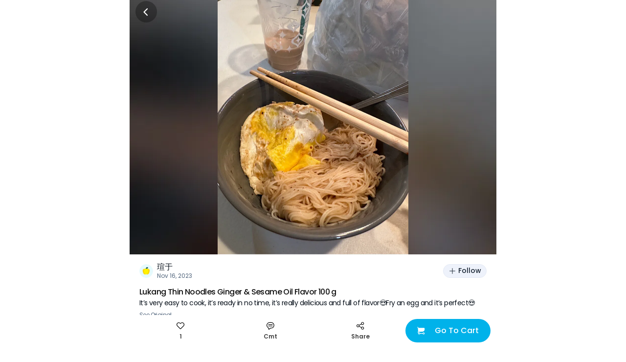

--- FILE ---
content_type: text/html; charset=utf-8
request_url: https://www.sayweee.com/en/social/review/1946934
body_size: 13313
content:
<!DOCTYPE html><html><head><link rel="preload" href="https://static.weeecdn.net/common/enki-styles/main.latin.982019ae.min.css" as="style"/><meta property="fb:app_id" content="819364218109017"/><meta property="og:type" content="website"/><meta property="og:url" content="https://www.sayweee.com/en/social/review/1946934"/><meta property="og:title" content="Check out my post about Lukang Thin Noo that I bought from Weee! It was great!"/><meta property="og:description" content="Weee! Asian Groceries, delivered. Lots of great products on Weee!, hurry and don&#x27;t miss out!"/><meta property="og:image" content="https://img06.weeecdn.com/item/image/227/398/AB718D93FB69351.jpg!c600x600.auto"/><meta property="og:image:alt" content="Check out my post about Lukang Thin Noo that I bought from Weee! It was great!"/><meta property="og:locale" content="en"/><meta charSet="utf-8"/><meta http-equiv="X-UA-Compatible" content="IE=Edge"/><meta name="viewport" content="width=device-width, initial-scale=1.0, minimum-scale=1.0, maximum-scale=1.0, user-scalable=no, viewport-fit=cover"/><link rel="dns-prefetch" href="https://www.googletagmanager.com"/><link rel="preconnect" href="https://www.googletagmanager.com"/><link rel="dns-prefetch" href="https://www.google-analytics.com"/><link rel="preconnect" href="https://www.google-analytics.com"/><link rel="dns-prefetch" href="https://img01.weeecdn.com"/><link rel="preconnect" href="https://img01.weeecdn.com"/><link rel="dns-prefetch" href="https://img06.weeecdn.com"/><link rel="preconnect" href="https://img06.weeecdn.com"/><link rel="dns-prefetch" href="https://static.weeecdn.com/social"/><link rel="preconnect" href="https://static.weeecdn.com/social"/><link rel="dns-prefetch" href="https://api.sayweee.net"/><link rel="preconnect" href="https://api.sayweee.net"/><link rel="icon" type="image/png" sizes="32x32" href="/favicons/favicon-32x32.png"/><link rel="icon" type="image/png" sizes="16x16" href="/favicons/favicon-16x16.png"/><link rel="mask-icon" href="/favicons/safari-pinned-tab.svg" color="#009ed0"/><meta name="msapplication-TileColor" content="#009ed0"/><meta name="theme-color" content="#ffffff"/><link rel="stylesheet" href="https://static.weeecdn.net/common/enki-styles/main.latin.982019ae.min.css"/><meta name="test" content="this is test"/><meta name="keywords" content="Weee! - The Largest Asian and Hispanic Grocery Store in North America, Chinese Online Supermarket, online supermarket, Asian supermarket, online shopping, Asian groceries, Chinese Supermarket, Japanese Supermarket, Korea Supermarket, Vietnamese supermarket, Asian Store, Chinese Store, Japanese Store, Korean Store, Asian Grocery Store, Chinese Grocery, Korean Grocery, Japanese Grocery, Vietnamese Grocery, Vietnamese Store, Hispanic Grocery, Asian cosmetics, Japanese cosmetics, Korean cosmetics, fresh fruit (dragon fruit, apple, pear, mango, litchi), fresh vegetables (persian cucumbers, taiwan cabbage,cauliflower, bell pepper), Asian food (Instant noodle, Ramen, Noodles, Tofu), Chinese snacks, Chinese food (hot pot, vinegar, brown sugar, mooncakes), Japanese snacks, Japanese food, Korean snacks, Korean food, Asian snacks (ice cream, honey, sunflower seeds), Asian drinks (milk tea, coconut milk), Asian beverages, Japanese beauty, Korean beauty."/><meta name="description" content="Weee! - The Largest Asian and Hispanic Grocery Store in North America, Chinese Online Supermarket, online supermarket, Asian supermarket, online shopping, Asian groceries, Chinese Supermarket, Japanese Supermarket, Korea Supermarket, Vietnamese supermarket, Asian Store, Chinese Store, Japanese Store, Korean Store, Asian Grocery Store, Chinese Grocery, Korean Grocery, Japanese Grocery, Vietnamese Grocery, Vietnamese Store, Hispanic Grocery, Asian cosmetics, Japanese cosmetics, Korean cosmetics, fresh fruit (dragon fruit, apple, pear, mango, litchi), fresh vegetables (persian cucumbers, taiwan cabbage,cauliflower, bell pepper), Asian food (Instant noodle, Ramen, Noodles, Tofu), Chinese snacks, Chinese food (hot pot, vinegar, brown sugar, mooncakes), Japanese snacks, Japanese food, Korean snacks, Korean food, Asian snacks (ice cream, honey, sunflower seeds), Asian drinks (milk tea, coconut milk), Asian beverages, Japanese beauty, Korean beauty."/><title>Weee! - The Largest Asian and Hispanic Grocery Store in North America</title><link rel="stylesheet" href="https://static.weeecdn.com/common/enki-fonts-css/prod/en-2770a387.css"/><link rel="preload" href="https://img08.weeecdn.net/social/image/305/136/4FAF809A64CA92B1.jpeg!c750x0_q80.auto" as="image"/><meta name="next-head-count" content="29"/><link rel="preload" href="https://static.weeecdn.com/social/_next/static/css/8e39d898e1b5806a.css" as="style" crossorigin="anonymous"/><link rel="stylesheet" href="https://static.weeecdn.com/social/_next/static/css/8e39d898e1b5806a.css" crossorigin="anonymous" data-n-g=""/><link rel="preload" href="https://static.weeecdn.com/social/_next/static/css/2c99373c2aee67a7.css" as="style" crossorigin="anonymous"/><link rel="stylesheet" href="https://static.weeecdn.com/social/_next/static/css/2c99373c2aee67a7.css" crossorigin="anonymous" data-n-p=""/><noscript data-n-css=""></noscript><script defer="" crossorigin="anonymous" nomodule="" src="https://static.weeecdn.com/social/_next/static/chunks/polyfills-c67a75d1b6f99dc8.js"></script><script defer="" src="https://static.weeecdn.com/social/_next/static/chunks/5231.8a1a246c7e7367a8.js" crossorigin="anonymous"></script><script defer="" src="https://static.weeecdn.com/social/_next/static/chunks/9526-65da95f2f6ece24e.js" crossorigin="anonymous"></script><script defer="" src="https://static.weeecdn.com/social/_next/static/chunks/3108-de92320e74b01d2c.js" crossorigin="anonymous"></script><script defer="" src="https://static.weeecdn.com/social/_next/static/chunks/835.fff0578aafd3c8e4.js" crossorigin="anonymous"></script><script defer="" src="https://static.weeecdn.com/social/_next/static/chunks/7157.b98ad7dbdbbf060b.js" crossorigin="anonymous"></script><script defer="" src="https://static.weeecdn.com/social/_next/static/chunks/1033-361fdd148bbdfdab.js" crossorigin="anonymous"></script><script defer="" src="https://static.weeecdn.com/social/_next/static/chunks/8947.f21b5b69885724e1.js" crossorigin="anonymous"></script><script defer="" src="https://static.weeecdn.com/social/_next/static/chunks/4177-beb3eb88afb291bd.js" crossorigin="anonymous"></script><script defer="" src="https://static.weeecdn.com/social/_next/static/chunks/2268-2243e7941f6ba032.js" crossorigin="anonymous"></script><script defer="" src="https://static.weeecdn.com/social/_next/static/chunks/4652-ff6dddf8c2c44f12.js" crossorigin="anonymous"></script><script defer="" src="https://static.weeecdn.com/social/_next/static/chunks/5300-0d83af83e5519190.js" crossorigin="anonymous"></script><script defer="" src="https://static.weeecdn.com/social/_next/static/chunks/569.d2e9a228b54e7af7.js" crossorigin="anonymous"></script><script src="https://static.weeecdn.com/social/_next/static/chunks/webpack-215d172f46add810.js" defer="" crossorigin="anonymous"></script><script src="https://static.weeecdn.com/social/_next/static/chunks/framework-c785d58f95541f19.js" defer="" crossorigin="anonymous"></script><script src="https://static.weeecdn.com/social/_next/static/chunks/main-0808b758b6210d88.js" defer="" crossorigin="anonymous"></script><script src="https://static.weeecdn.com/social/_next/static/chunks/pages/_app-8fb90a127d3fd6f9.js" defer="" crossorigin="anonymous"></script><script src="https://static.weeecdn.com/social/_next/static/chunks/29107295-d9955096dca3b743.js" defer="" crossorigin="anonymous"></script><script src="https://static.weeecdn.com/social/_next/static/chunks/8908-7d82dfb7fde3fc17.js" defer="" crossorigin="anonymous"></script><script src="https://static.weeecdn.com/social/_next/static/chunks/7733-eee71e57d6041768.js" defer="" crossorigin="anonymous"></script><script src="https://static.weeecdn.com/social/_next/static/chunks/1664-017c61d4c24b40e4.js" defer="" crossorigin="anonymous"></script><script src="https://static.weeecdn.com/social/_next/static/chunks/7557-f77ca1138a7021ae.js" defer="" crossorigin="anonymous"></script><script src="https://static.weeecdn.com/social/_next/static/chunks/6402-969e913a37d3304b.js" defer="" crossorigin="anonymous"></script><script src="https://static.weeecdn.com/social/_next/static/chunks/pages/%5Blocale%5D/social/review/%5Bid%5D-19b46c7a4c0d0cc7.js" defer="" crossorigin="anonymous"></script><script src="https://static.weeecdn.com/social/_next/static/6KP1gDDvs9O2wQnt16p61/_buildManifest.js" defer="" crossorigin="anonymous"></script><script src="https://static.weeecdn.com/social/_next/static/6KP1gDDvs9O2wQnt16p61/_ssgManifest.js" defer="" crossorigin="anonymous"></script></head><body id="root"><div id="__next"><div class="w-20 h-11 bg-[transparent] fixed top-0 left-1/2 -translate-x-1/2 z-50"></div><header class="fixed top-0 left-1/2 -translate-x-1/2 z-50 flex justify-center items-center w-full max-w-[750px] h-12 px-3 overflow-hidden text-[#ffffff]" style="padding-top:0px;height:48px;box-shadow:unset"><div class="flex-none w-11 h-11 flex items-center justify-center relative z-[1] cursor-pointer rounded-full  bg-[#000000]/30"><svg width="1em" height="1em" viewBox="0 0 20 20" fill="none" xmlns="http://www.w3.org/2000/svg" role="presentation" class="w-7 h-7"><path d="M10.8944 15.6596L6.21243 10.9777C6.07293 10.8372 5.99479 10.6472 5.99512 10.4493C5.99545 10.2513 6.07422 10.0616 6.21419 9.9216L10.8961 5.23966C10.9639 5.16346 11.0464 5.1019 11.1388 5.05877C11.2312 5.01564 11.3314 4.99185 11.4333 4.98885C11.5352 4.98585 11.6366 5.00371 11.7314 5.04133C11.8261 5.07895 11.9122 5.13554 11.9842 5.20763C12.0563 5.27971 12.1129 5.36577 12.1505 5.46051C12.1882 5.55526 12.206 5.65669 12.203 5.75859C12.2 5.86049 12.1762 5.9607 12.1331 6.05307C12.09 6.14544 12.0284 6.22802 11.9522 6.29574L7.79918 10.4488L11.9504 14.6035C12.0772 14.7461 12.1446 14.9318 12.139 15.1225C12.1334 15.3132 12.0552 15.4945 11.9203 15.6294C11.7853 15.7643 11.604 15.8426 11.4133 15.8482C11.2226 15.8538 11.037 15.7864 10.8944 15.6596Z" fill="currentColor"></path></svg></div><div class="pointer-events-none truncate text-center enki-body-base-medium flex-1 -ml-11 px-11 py-3"></div></header><div class="max-w-[750px] mx-auto mb-32"><div class="w-full relative overflow-hidden h-[520px]" data-testid="wid-review-detail-bg"><div class="absolute top-0 left-0 w-full h-full" data-component="CroppedImage"><img src="https://img08.weeecdn.net/social/image/305/136/4FAF809A64CA92B1.jpeg!c750x0_q80.auto" srcSet="https://img08.weeecdn.net/social/image/305/136/4FAF809A64CA92B1.jpeg!c375x0_q80.auto 1x, https://img08.weeecdn.net/social/image/305/136/4FAF809A64CA92B1.jpeg!c750x0_q80.auto 2x, https://img08.weeecdn.net/social/image/305/136/4FAF809A64CA92B1.jpeg!c750x0_q80.auto 3x" class="hidden w-full h-full object-contain" alt="weee" data-testid="wid-review-detail-bg-image"/></div><div class="absolute top-0 right-0 bottom-0 left-0 -z-10 w-full h-full flex items-center justify-center bg-[#000000]/50"><div class="w-full h-full !w-auto" data-component="CroppedImage"><div class="go2979784362 bg-cover bg-center bg-no-repeat bg-white absolute top-0 left-0 w-full h-full" url="https://static.weeecdn.net/social/_next/static/media/review-detail-bg.ec909166.jpg!c750x0_q80.auto" url_set="https://static.weeecdn.net/social/_next/static/media/review-detail-bg.ec909166.jpg!c375x0_q80.auto,https://static.weeecdn.net/social/_next/static/media/review-detail-bg.ec909166.jpg!c750x0_q80.auto,https://static.weeecdn.net/social/_next/static/media/review-detail-bg.ec909166.jpg!c750x0_q80.auto"></div></div><div class="w-[calc(100vw)] h-[calc(100vw)] bg-[#ffffff] flex items-center justify-center"><svg width="115" height="34" viewBox="0 0 115 34" fill="none" xmlns="http://www.w3.org/2000/svg"><path d="M45.0136 0.577188C42.3138 -0.209849 39.4063 1.20682 38.0564 2.62348C36.7066 4.04015 33.3838 14.5864 32.605 16.3179C31.8262 18.0494 28.763 25.4476 28.14 25.3426C27.5689 25.2377 27.6727 22.0895 27.7765 19.8334C27.8804 17.5772 28.2438 9.44447 28.0361 6.03398C27.8284 2.62348 26.7382 0.472249 25.1287 0.104965C23.8826 -0.15738 21.5463 2.70838e-05 19.833 1.52163C18.1196 3.04324 19.2099 4.66978 19.2099 4.66978C19.0023 7.66052 17.237 12.6976 16.3544 14.6914C15.4718 16.6852 12.0971 23.8735 11.474 23.9784C10.851 24.0834 10.851 19.8334 10.6953 17.4723C10.5395 15.1111 10.6433 6.08645 9.76072 3.41052C8.87811 0.734595 5.71106 0.892003 5.71106 0.892003C3.11513 0.892003 0.934538 2.41361 0.155757 3.98768C-0.571106 5.56176 1.19413 6.87349 1.92099 7.71299C2.64786 8.60497 2.64786 9.75929 2.64786 10.9661C2.64786 12.1729 2.33634 24.6081 2.33634 27.4939C2.33634 30.3797 3.06321 33.213 5.03612 33.5278C7.00903 33.8426 9.34538 33.7377 12.9278 31.0093C16.5102 28.3334 20.0926 18.5741 20.5079 19.0988C20.8194 19.5185 19.833 25.9723 19.833 25.9723C19.833 25.9723 18.2235 30.4846 20.0926 32.5834C21.9616 34.6821 25.544 33.8951 27.2573 33.2655C28.9707 32.6358 32.8646 30.5371 35.7201 26.2871C38.5756 22.0371 45.0136 8.65744 45.5847 7.03089C46.1558 5.40435 47.7133 1.36422 45.0136 0.577188Z" fill="#F8F8F8"></path><path d="M97.5036 22.1945C97.2959 22.0895 96.2575 21.7222 95.2711 23.1914C94.2846 24.6605 92.0521 27.284 89.1446 28.5957C86.393 29.8549 84.9392 27.5988 84.9392 27.5988C86.9641 27.0216 92.9347 22.5617 91.5329 17.7346C90.1311 12.9074 84.6796 13.8519 84.6796 13.8519C83.9009 14.0093 81.9279 14.1142 79.1243 16.5278C76.8399 18.5741 75.6977 22.929 76.3726 26.1821C68.3252 31.2716 67.0273 27.2315 67.0273 27.2315C69.104 26.9167 74.9708 23.5062 74.244 18.5216C73.5171 13.537 67.9618 13.7469 67.9618 13.7469C67.183 13.7994 65.2101 13.642 62.095 15.6883C59.3952 17.4722 57.63 22.0895 58.1491 25.4475C58.253 26.1296 58.4087 26.8117 58.6164 27.4938C50.3613 30.7469 49.1153 26.4445 49.1153 26.4445C51.2439 26.4445 57.7857 24.3982 57.7857 19.3611C57.7857 14.3241 52.2823 13.6945 52.2823 13.6945C51.5035 13.642 49.5825 13.1698 46.2078 14.6914C43.3523 16.1605 40.9121 20.463 40.9121 23.8735C40.9121 27.284 42.262 31.6389 47.35 33.1605C53.2169 34.892 57.7857 33.4753 60.9528 31.3241C62.1469 32.5309 63.7564 33.4229 65.937 33.7377C71.6999 34.5772 75.6977 32.7408 78.2936 30.4321C79.7474 32.3735 81.9279 33.8951 85.3027 33.9475C85.3027 33.9475 90.9099 34.2624 95.6345 29.1204C100.359 24.0309 97.7113 22.2994 97.5036 22.1945ZM48.025 22.037C47.4539 21.3025 47.8173 19.4661 49.1153 18.2593C52.2304 15.4259 53.788 18.784 51.1401 21.4074C51.1401 21.4074 48.9595 23.3488 48.025 22.037ZM64.8986 22.6667C64.2236 21.9846 64.3275 20.1482 65.4178 18.784C68.0656 15.5309 70.1424 18.6266 67.858 21.6173C67.9099 21.5648 66.0408 23.7685 64.8986 22.6667ZM82.8106 23.0864C82.0837 22.5093 81.876 20.6728 82.8106 19.1512C84.9911 15.5309 87.4832 18.3117 85.6142 21.6173C85.6142 21.6173 84.1085 24.0833 82.8106 23.0864Z" fill="#F8F8F8"></path><path d="M112.144 0.472223C106.797 -1.78395 103.214 6.76852 103.214 6.76852C98.6975 19.2037 100.359 21.1975 101.086 22.7716C101.813 24.3457 106.07 26.8642 107.005 21.9321C107.887 17.0525 112.767 8.91975 113.339 7.97531C113.91 7.03086 117.492 2.7284 112.144 0.472223Z" fill="#F8F8F8"></path><path d="M102.592 26.4969C99.4764 26.0772 98.6977 29.3827 99.4764 31.6913C100.255 34 102.332 34.2099 103.318 33.9475C104.305 33.6852 106.693 32.3734 106.174 29.645C105.551 26.8117 102.592 26.4969 102.592 26.4969Z" fill="#F8F8F8"></path></svg></div></div><div class="absolute top-0 right-0 left-0 bottom-0 -z-[1]"></div></div><div class="p-5 pt-0" data-testid="wid-post-detail-base-info"><div class="flex items-center justify-between py-4"><div class="flex items-center overflow-hidden" data-testid="wid-user-info"><div class="flex-none flex-shrink-0 mr-2 relative" data-testid="wid-user-avatar"><div class="w-full h-full" data-component="CroppedImage"><div data-testid="placeholder-loading" class="w-full h-full bg-[#e6e6e6] rounded object-cover m-0 text-base"></div><img src="https://img08.weeecdn.net/social/image/002/953/social_avatar_14.jpeg!c256x256_q80.auto" srcSet="https://img08.weeecdn.net/social/image/002/953/social_avatar_14.jpeg!c128x128_q80.auto 1x, https://img08.weeecdn.net/social/image/002/953/social_avatar_14.jpeg!c256x256_q80.auto 2x, https://img08.weeecdn.net/social/image/002/953/social_avatar_14.jpeg!c256x256_q80.auto 3x" class="rounded-full block my-0 mx-auto" width="28" height="28" alt="Weee!"/></div></div><div class="flex-1 flex-col overflow-hidden"><div class="flex items-center"><span class="enki-body-base-medium text-surface-100-fg-default truncate" data-testid="wid-user-name">瑄于</span></div><div class="enki-body-2xs text-surface-100-fg-minor"><style data-emotion="css 1mrmhwg animation-wiooy9">.css-1mrmhwg{display:block;background-color:rgba(0, 0, 0, 0.11);height:1.2em;border-radius:4px;position:relative;overflow:hidden;-webkit-mask-image:-webkit-radial-gradient(white, black);}.css-1mrmhwg::after{-webkit-animation:animation-wiooy9 2s linear 0.5s infinite;animation:animation-wiooy9 2s linear 0.5s infinite;background:linear-gradient(
          90deg,
          transparent,
          rgba(0, 0, 0, 0.04),
          transparent
        );content:'';position:absolute;-webkit-transform:translateX(-100%);-moz-transform:translateX(-100%);-ms-transform:translateX(-100%);transform:translateX(-100%);bottom:0;left:0;right:0;top:0;}@-webkit-keyframes animation-wiooy9{0%{-webkit-transform:translateX(-100%);-moz-transform:translateX(-100%);-ms-transform:translateX(-100%);transform:translateX(-100%);}50%{-webkit-transform:translateX(100%);-moz-transform:translateX(100%);-ms-transform:translateX(100%);transform:translateX(100%);}100%{-webkit-transform:translateX(100%);-moz-transform:translateX(100%);-ms-transform:translateX(100%);transform:translateX(100%);}}@keyframes animation-wiooy9{0%{-webkit-transform:translateX(-100%);-moz-transform:translateX(-100%);-ms-transform:translateX(-100%);transform:translateX(-100%);}50%{-webkit-transform:translateX(100%);-moz-transform:translateX(100%);-ms-transform:translateX(100%);transform:translateX(100%);}100%{-webkit-transform:translateX(100%);-moz-transform:translateX(100%);-ms-transform:translateX(100%);transform:translateX(100%);}}</style><span class="MuiSkeleton-root MuiSkeleton-rounded MuiSkeleton-wave bg-surface-200-bg inline-block align-middle css-1mrmhwg" style="width:80px;height:12px"></span></div></div></div><button class="enki-body-base-medium font-[inherit] select-none appearance-none outline-none no-underline relative justify-center border border-solid whitespace-nowrap text-center cursor-pointer disabled:text-[#878787] disabled:border-[#eaeaea] text-xs rounded-full flex items-center h-7 px-2.5 normal-case flex-shrink-0 text-btn-tertiary-fg-default border-surface-100-hairline bg-btn-tertiary-bg flex-none ml-2" data-testid="btn-follow"><svg width="1em" height="1em" viewBox="0 0 20 20" fill="none" xmlns="http://www.w3.org/2000/svg" role="presentation" class="text-base mr-100"><path d="M16.6201 9.25251H10.7483V3.37984C10.7483 3.18147 10.6695 2.99123 10.5293 2.85096C10.389 2.7107 10.1988 2.6319 10.0004 2.6319C9.80203 2.6319 9.61179 2.7107 9.47152 2.85096C9.33125 2.99123 9.25245 3.18147 9.25245 3.37984V9.25251H3.37978C3.18141 9.25251 2.99117 9.33131 2.8509 9.47158C2.71064 9.61185 2.63184 9.80209 2.63184 10.0005C2.63184 10.1988 2.71064 10.3891 2.8509 10.5293C2.99117 10.6696 3.18141 10.7484 3.37978 10.7484H9.25245V16.6202C9.25245 16.8186 9.33125 17.0088 9.47152 17.1491C9.61179 17.2893 9.80203 17.3681 10.0004 17.3681C10.1988 17.3681 10.389 17.2893 10.5293 17.1491C10.6695 17.0088 10.7483 16.8186 10.7483 16.6202V10.7484H16.6201C16.8185 10.7484 17.0087 10.6696 17.149 10.5293C17.2893 10.3891 17.3681 10.1988 17.3681 10.0005C17.3681 9.80209 17.2893 9.61185 17.149 9.47158C17.0087 9.33131 16.8185 9.25251 16.6201 9.25251Z" fill="currentColor"></path></svg><span class="enki-body-sm-medium leading-1">Follow</span></button></div><div class="relative text-[13px] leading-3 tracking-tightest w-full" data-testid="wid-toggle-original"><div class="break-all enki-body-base-medium mb-1 text-[15px] leading-2 text-[#111111]" data-testid="txt-toggle-original-title">Lukang Thin Noodles Ginger &amp; Sesame Oil Flavor 100 g</div><div class="enki-body-sm text-surface-100-fg-default" data-testid="txt-toggle-original-content"><div class="__react-ellipsis-js inline"><span class="__react-ellipsis-js-content" style="word-break:break-word"></span><span> ...<span></span></span></div></div><div class="mt-2 enki-body-2xs text-surface-100-fg-minor cursor-pointer" data-testid="btn-toggle-original">See Original</div></div></div><div class="w-full h-[6px] bg-surface-200-bg"></div><div class="w-full h-[6px] bg-surface-200-bg"></div><div class="flex items-center justify-between max-w-[750px] w-full fixed bottom-0 left-1/2 -translate-x-1/2 z-[2] bg-surface-100-bg px-3 pt-2 pb-5" data-testid="wid-post-detail-bottom"><div class="flex-1 flex items-center"><div class="flex justify-center items-center flex-col flex-1" data-testid="wid-set-post-like"><svg width="1em" height="1em" viewBox="0 0 20 20" fill="none" xmlns="http://www.w3.org/2000/svg" role="presentation" class="text-md"><path fill-rule="evenodd" clip-rule="evenodd" d="M18.3359 2.96702C17.817 2.44802 17.201 2.03633 16.523 1.75544C15.845 1.47456 15.1183 1.32999 14.3845 1.32999C13.6506 1.32999 12.9239 1.47456 12.2459 1.75544C11.5679 2.03633 10.9519 2.44802 10.4331 2.96702C10.269 3.13061 10.1148 3.30369 9.97103 3.48537C9.82735 3.30391 9.67338 3.13084 9.50989 2.96702C8.4592 1.93208 7.042 1.35444 5.56721 1.36001C4.09242 1.36558 2.67962 1.95391 1.63678 2.99675C0.593937 4.03959 0.00560915 5.45239 3.99006e-05 6.92718C-0.00552935 8.40197 0.572111 9.81917 1.60705 10.8699L8.50927 17.7721C8.8971 18.1598 9.42306 18.3776 9.97147 18.3776C10.5199 18.3776 11.0458 18.1598 11.4337 17.7721L18.3359 10.8699C18.8549 10.351 19.2666 9.73498 19.5475 9.05699C19.8284 8.37899 19.9729 7.65231 19.9729 6.91844C19.9729 6.18456 19.8284 5.45788 19.5475 4.77989C19.2666 4.10189 18.8549 3.48588 18.3359 2.96702ZM17.2798 9.81204L10.3776 16.7143C10.3246 16.7675 10.2615 16.8097 10.1921 16.8384C10.1227 16.8672 10.0484 16.8821 9.97323 16.8821C9.8981 16.8821 9.82371 16.8672 9.75432 16.8384C9.68493 16.8097 9.6219 16.7675 9.56885 16.7143L2.66487 9.81204C2.09947 9.24735 1.71177 8.52948 1.54961 7.74701C1.38745 6.96454 1.45793 6.15172 1.75235 5.40884C2.04677 4.66596 2.55224 4.02553 3.2064 3.56659C3.86056 3.10765 4.63477 2.85026 5.4335 2.82621H5.67639C5.70895 2.82621 5.74152 2.82621 5.77408 2.83061L5.86824 2.83677C5.89816 2.83677 5.92897 2.84117 5.95625 2.84469C6.81094 2.91648 7.63121 3.21409 8.33309 3.70706C9.03497 4.20003 9.59325 4.87066 9.95079 5.65029H9.97279C10.3362 4.85593 10.9079 4.17473 11.6271 3.67893C12.3463 3.18313 13.1863 2.89121 14.058 2.83413L14.1521 2.82797C14.1847 2.82797 14.2173 2.82797 14.2498 2.82357H14.4998C15.2981 2.84795 16.0719 3.10544 16.7257 3.56429C17.3795 4.02314 17.8847 4.66329 18.1791 5.40582C18.4734 6.14834 18.544 6.96078 18.3822 7.74296C18.2204 8.52514 17.8332 9.24286 17.2684 9.80764L17.2798 9.81204Z" fill="currentColor"></path></svg><div class="text-[#000000]/75 text-center mt-1.5 enki-body-2xs-strong" data-testid="txt-set-post-like-count">1</div></div><div class="flex-1" data-testid="btn-post-detail-bottom-comment"><a class="flex items-center flex-col" href="javascript:;"><svg width="1em" height="1em" viewBox="0 0 20 20" fill="none" xmlns="http://www.w3.org/2000/svg" role="presentation" class="text-md"><path d="M14.8806 7.81071H5.11952C4.92116 7.81071 4.73092 7.73191 4.59065 7.59164 4.45038 7.45137 4.37158 7.26113 4.37158 7.06276 4.37158 6.8644 4.45038 6.67415 4.59065 6.53389 4.73092 6.39362 4.92116 6.31482 5.11952 6.31482H14.8806C15.079 6.31482 15.2692 6.39362 15.4095 6.53389 15.5498 6.67415 15.6286 6.8644 15.6286 7.06276 15.6286 7.26113 15.5498 7.45137 15.4095 7.59164 15.2692 7.73191 15.079 7.81071 14.8806 7.81071ZM14.8806 11.3436H5.11952C4.92116 11.3436 4.73092 11.2648 4.59065 11.1245 4.45038 10.9843 4.37158 10.794 4.37158 10.5957 4.37158 10.3973 4.45038 10.2071 4.59065 10.0668 4.73092 9.92652 4.92116 9.84772 5.11952 9.84772H14.8806C15.079 9.84772 15.2692 9.92652 15.4095 10.0668 15.5498 10.2071 15.6286 10.3973 15.6286 10.5957 15.6286 10.794 15.5498 10.9843 15.4095 11.1245 15.2692 11.2648 15.079 11.3436 14.8806 11.3436Z" fill="currentColor"></path><path fill-rule="evenodd" clip-rule="evenodd" d="M4.98851 19.3544C5.28555 19.6514 5.68841 19.8183 6.10848 19.8183C6.52811 19.8177 6.93034 19.6506 7.22688 19.3537L9.57542 17.006C9.74362 16.8376 9.94353 16.7043 10.1636 16.6136C10.3837 16.523 10.6195 16.4769 10.8575 16.478H12.2654C14.2727 16.4103 16.1752 15.5653 17.5713 14.1214C18.9674 12.6774 19.7478 10.7475 19.7478 8.73902C19.7478 6.73053 18.9674 4.80061 17.5713 3.35666C16.1752 1.91271 14.2727 1.0677 12.2654 1H7.7434C6.04285 0.999146 4.38936 1.55843 3.0385 2.59142C1.68764 3.62441 0.714637 5.07358 0.26987 6.71494C-0.174896 8.35629 -0.0666559 10.0985 0.577861 11.6721C1.22238 13.2458 2.36728 14.5634 3.83562 15.4212C4.04442 15.5431 4.21781 15.7174 4.33865 15.9268C4.45948 16.1362 4.52358 16.3735 4.5246 16.6153V18.2344C4.5246 18.6544 4.69148 19.0573 4.98851 19.3544ZM3.94755 3.77919C5.03747 2.94598 6.37148 2.49497 7.7434 2.49589L12.2619 2.49677C13.8771 2.55742 15.4059 3.24172 16.5272 4.4059C17.6485 5.57009 18.275 7.12354 18.275 8.7399C18.275 10.3563 17.6485 11.9097 16.5272 13.0739C15.4059 14.2381 13.8771 14.9224 12.2619 14.983H10.854C10.4193 14.9816 9.98876 15.0665 9.58714 15.2326C9.18552 15.3988 8.82084 15.6429 8.51422 15.951L6.1692 18.296C6.15689 18.3084 6.14117 18.3168 6.12403 18.3203C6.10689 18.3237 6.08912 18.322 6.07298 18.3153C6.05684 18.3086 6.04306 18.2972 6.0334 18.2827C6.02373 18.2681 6.01863 18.251 6.01873 18.2335V16.6144C6.01718 16.1117 5.88455 15.6181 5.63395 15.1823C5.38335 14.7466 5.02343 14.3837 4.58972 14.1295C3.40517 13.4374 2.48158 12.3744 1.96171 11.1048C1.44184 9.83518 1.35463 8.42968 1.71358 7.10556C2.07253 5.78143 2.85764 4.61241 3.94755 3.77919Z" fill="currentColor"></path></svg><div class="text-[#000000]/75 mt-[6px] whitespace-nowrap enki-body-2xs-strong">Cmt</div></a></div><div class="flex-1 flex items-center flex-col" data-testid="btn-post-detail-bottom-share"><svg width="1em" height="1em" viewBox="0 0 21 20" fill="none" xmlns="http://www.w3.org/2000/svg" role="presentation" class="text-md"><path d="M16.1829 12.3467C15.6012 12.3469 15.0272 12.4801 14.5049 12.7362C13.9825 12.9923 13.5256 13.3644 13.1692 13.8241L7.50944 10.9943C7.69013 10.3356 7.69013 9.64048 7.50944 8.98185L13.1692 6.15198C13.7504 6.89731 14.5881 7.3999 15.5192 7.56209C16.4504 7.72427 17.4086 7.53447 18.2077 7.02957C19.0067 6.52467 19.5895 5.74073 19.8428 4.8301C20.0961 3.91947 20.0018 2.94719 19.5782 2.10223C19.1546 1.25726 18.432 0.599963 17.5508 0.258063C16.6696 -0.0838374 15.6927 -0.0859139 14.8101 0.252237C13.9275 0.590387 13.2021 1.24461 12.7749 2.08777C12.3477 2.93092 12.2492 3.90279 12.4987 4.81448L6.83805 7.64347C6.34952 7.01453 5.67668 6.55396 4.91358 6.32615C4.15047 6.09834 3.33526 6.11469 2.5819 6.3729C1.82854 6.63111 1.17469 7.11828 0.711775 7.76629C0.248855 8.41431 0 9.19079 0 9.98717C0 10.7836 0.248855 11.56 0.711775 12.208C1.17469 12.8561 1.82854 13.3432 2.5819 13.6014C3.33526 13.8597 4.15047 13.876 4.91358 13.6482C5.67668 13.4204 6.34952 12.9598 6.83805 12.3309L12.4987 15.1616C12.2885 15.9325 12.3253 16.75 12.604 17.4988C12.8826 18.2477 13.3891 18.8904 14.052 19.3365C14.715 19.7825 15.5011 20.0095 16.2998 19.9854C17.0985 19.9614 17.8696 19.6875 18.5045 19.2024C19.1394 18.7172 19.6063 18.0452 19.8393 17.2809C20.0724 16.5166 20.06 15.6985 19.8038 14.9416C19.5476 14.1847 19.0606 13.5272 18.4112 13.0616C17.7619 12.5959 16.9829 12.3456 16.1838 12.3458L16.1829 12.3467ZM16.1829 1.48394C16.6427 1.48394 17.0922 1.62028 17.4745 1.87573C17.8568 2.13118 18.1548 2.49427 18.3308 2.91906C18.5067 3.34386 18.5527 3.8113 18.463 4.26226C18.3733 4.71323 18.1519 5.12746 17.8268 5.45259C17.5017 5.77772 17.0874 5.99913 16.6365 6.08883C16.1855 6.17854 15.7181 6.1325 15.2933 5.95654C14.8685 5.78058 14.5054 5.48261 14.2499 5.1003C13.9945 4.71799 13.8581 4.26852 13.8581 3.80872C13.8588 3.19236 14.104 2.60145 14.5398 2.16562C14.9757 1.72979 15.5666 1.48464 16.1829 1.48394ZM3.82428 12.3124C3.36444 12.3124 2.91493 12.176 2.53261 11.9205C2.15028 11.665 1.85231 11.3019 1.67637 10.8771C1.50044 10.4522 1.45446 9.98473 1.54423 9.53374C1.634 9.08276 1.8555 8.66852 2.18072 8.34343C2.50593 8.01834 2.92025 7.79699 3.37127 7.70739C3.8223 7.61779 4.28976 7.66395 4.71454 7.84004C5.13933 8.01614 5.50235 8.31425 5.75769 8.69667C6.01303 9.07909 6.14923 9.52865 6.14906 9.98849C6.14813 10.6047 5.90287 11.1954 5.46706 11.631C5.03126 12.0667 4.44048 12.3117 3.82428 12.3124ZM16.1829 18.4922C15.7231 18.4922 15.2737 18.3558 14.8914 18.1004C14.509 17.8449 14.2111 17.4818 14.0351 17.057C13.8592 16.6322 13.8131 16.1648 13.9028 15.7138C13.9925 15.2629 14.2139 14.8486 14.5391 14.5235C14.8642 14.1984 15.2784 13.977 15.7294 13.8873C16.1804 13.7976 16.6478 13.8436 17.0726 14.0196C17.4974 14.1955 17.8605 14.4935 18.1159 14.8758C18.3714 15.2581 18.5077 15.7076 18.5077 16.1674C18.507 16.7837 18.2619 17.3746 17.826 17.8105C17.3902 18.2463 16.7993 18.4915 16.1829 18.4922Z" fill="currentColor"></path></svg><div class="text-[#000000]/75 mt-[6px] enki-body-2xs-strong">Share</div></div></div><div class="flex items-center bg-btn-primary-bg h-12 rounded-full px-6 box-border relative z-50" data-testid="wid-go-to-cart"><div class="flex-none flex items-center justify-center rounded-full text-btn-primary-fg-default mr-5 relative" data-testid="wid-go-to-cart-icon"><svg width="1em" height="1em" viewBox="0 0 21 20" fill="none" xmlns="http://www.w3.org/2000/svg" role="presentation" class="text-base"><path d="M17.3344 14.6665C16.7579 14.6672 16.197 14.8545 15.7358 15.2004C15.2746 15.5464 14.9377 16.0323 14.7756 16.5856H7.88144C7.75825 16.1624 7.53195 15.7764 7.22284 15.4621C6.91373 15.1479 6.53147 14.9153 6.11033 14.7852C5.68919 14.6551 5.24234 14.6315 4.80986 14.7166C4.37737 14.8017 3.97276 14.9928 3.63231 15.2728L3.13867 13.4056C3.12792 13.365 3.1266 13.3226 3.1348 13.2815C3.14301 13.2403 3.16053 13.2016 3.18601 13.1683C3.2115 13.135 3.24428 13.108 3.28183 13.0893C3.31938 13.0707 3.36071 13.0609 3.40265 13.0606H3.46952L14.2547 12.5609C15.8033 12.4899 17.2648 11.8243 18.3348 10.7026C19.4048 9.58099 20.0009 8.08975 19.9988 6.53956V4.38112C19.9983 3.83285 19.7803 3.30716 19.3927 2.91947C19.005 2.53178 18.4793 2.31378 17.931 2.31331H3.37977L3.34809 1.90855C3.3058 1.39007 3.07053 0.906333 2.68879 0.552946C2.30706 0.19956 1.80663 0.00224338 1.28644 0H0.747932C0.549568 0 0.359329 0.0787997 0.219064 0.219064C0.0787997 0.359329 0 0.549568 0 0.747932C0 0.946296 0.0787997 1.13653 0.219064 1.2768C0.359329 1.41706 0.549568 1.49586 0.747932 1.49586H1.28644C1.43033 1.49649 1.56874 1.55108 1.67432 1.64884C1.7799 1.74659 1.84495 1.8804 1.85663 2.02382L2.60984 11.7513C2.2464 11.9341 1.95685 12.2362 1.78975 12.6071C1.62265 12.978 1.58817 13.395 1.69209 13.7883L2.66 17.4409C2.68539 18.0729 2.93461 18.6752 3.36317 19.1404C3.79172 19.6055 4.37168 19.9032 4.99945 19.9802C5.62723 20.0572 6.26193 19.9085 6.79019 19.5607C7.31845 19.2129 7.70585 18.6886 7.8832 18.0815H14.7765C14.9155 18.5566 15.1841 18.9837 15.5522 19.3148C15.9202 19.6459 16.3732 19.868 16.8604 19.9562C17.3475 20.0444 17.8496 19.9952 18.3104 19.8141C18.7712 19.6331 19.1724 19.3273 19.4692 18.931C19.766 18.5348 19.9467 18.0637 19.9908 17.5706C20.035 17.0775 19.9411 16.5819 19.7194 16.1392C19.4978 15.6965 19.1573 15.3242 18.7361 15.0641C18.3148 14.804 17.8295 14.6663 17.3344 14.6665ZM5.32263 18.5038C5.09089 18.504 4.8643 18.4354 4.67154 18.3068C4.47879 18.1781 4.32854 17.9951 4.23982 17.7811C4.15109 17.567 4.12787 17.3314 4.17311 17.1041C4.21834 16.8768 4.32999 16.668 4.49392 16.5042C4.65786 16.3404 4.8667 16.2289 5.09403 16.1838C5.32135 16.1388 5.55694 16.1622 5.77096 16.2511C5.98498 16.3399 6.16783 16.4903 6.29634 16.6832C6.42486 16.876 6.49328 17.1027 6.49293 17.3344C6.49223 17.6445 6.36868 17.9417 6.14933 18.1609C5.92999 18.38 5.63272 18.5034 5.32263 18.5038ZM17.3335 18.5038C17.1018 18.504 16.8753 18.4354 16.6825 18.3068C16.4898 18.1782 16.3396 17.9953 16.2508 17.7813C16.162 17.5672 16.1388 17.3317 16.1839 17.1044C16.2291 16.8771 16.3407 16.6684 16.5045 16.5045C16.6684 16.3407 16.8771 16.2291 17.1044 16.1839C17.3317 16.1388 17.5672 16.1621 17.7813 16.2508C17.9953 16.3396 18.1782 16.4898 18.3068 16.6825C18.4354 16.8753 18.504 17.1018 18.5038 17.3335C18.5034 17.6436 18.38 17.9409 18.1609 18.1602C17.9417 18.3796 17.6436 18.5031 17.3335 18.5038Z" fill="currentColor"></path></svg></div><div class="enki-body-base-medium flex-1 text-center text-btn-primary-fg-default">Go To Cart</div></div></div></div></div><script id="__NEXT_DATA__" type="application/json" crossorigin="anonymous">{"props":{"pageProps":{"lang":"en","top":"0","reviewDetailInfo":{"id":1946934,"status":"P","link":"https://www.sayweee.com/en/social/review/1946934","social_index":"review_1946934","start_id":17001608866934,"user_id":12099415,"uid":"1bcbe80c-65ea-4a70-927d-58d555f8f42c","user_name":"瑄于","user_avatar":"https://img06.weeecdn.com/social/image/002/953/social_avatar_14.jpeg","user_badge":"","verified_buyer":true,"verified_seller":null,"like_count":1,"like_count_label":"1","is_set_like":false,"comments_count":0,"featured":0,"award":null,"product_image_url":"https://img06.weeecdn.com/item/image/227/398/AB718D93FB69351.jpg","product_title":null,"pictures":["https://img06.weeecdn.com/social/image/305/136/4FAF809A64CA92B1.jpeg"],"resize_url":"https://img06.weeecdn.com/social/thumbnail/489/197/6F921794C48B949A.jpeg","show_url":"https://img06.weeecdn.com/social/image/305/136/4FAF809A64CA92B1.jpeg","size_rate":1.334,"show_rate":1.333,"product_id":14009,"rec_create_time":1700160886,"origin_lang":"zh-Hant","comment":"煮很方便，一下子就好了，真的很好吃味道很夠😍再煎顆蛋 完美😍","comment_lang":"It’s very easy to cook, it’s ready in no time, it’s really delicious and full of flavor😍Fry an egg and it’s perfect😍","category_num":null,"is_bundle":null,"is_translated":true,"show_translate":1,"quantity":null,"event_id":null,"privilege":false,"type":"review","title":"Lukang Thin Noodles Ginger \u0026 Sesame Oil Flavor 100 g","title_lang":"Lukang Thin Noodles Ginger \u0026 Sesame Oil Flavor 100 g","ref_url":"https://img06.weeecdn.com/social/image/305/136/4FAF809A64CA92B1.jpeg","sd_url":null,"hd_url":null,"ref_gif_url":null,"ref_product_ids":"14009","valid_product_ids":null,"tag_ids":null,"content_type":null,"hash_tags":null,"audit_edit_time":null,"product":{"actual_price":null,"ads_creative":null,"base_price":null,"biz_type":"normal","bought_times":null,"brand_name":null,"category":"instant01","parent_catalogue_num":null,"delivery_desc":null,"discount_percentage":null,"id":14009,"img":"https://img06.weeecdn.com/item/image/227/398/AB718D93FB69351.jpg","vender_id":"0","is_limit_product":false,"label_list":[],"label_color":null,"label_name":null,"label_position":null,"last_week_sold_count":null,"last_week_sold_count_ui":"100+","sold_count_ui":"100+ SOLD","max_order_quantity":10,"min_order_quantity":1,"name":"Lukang Thin Noodles Ginger \u0026 Sesame Oil Flavor 100 g","one_day_sold_count":null,"parent_category":"instant","price":3.49,"product_max_order_quantity":null,"product_tag_list":[{"tag_key":"snap","tag_name":"SNAP","tag_color":"#F3FEFB","tag_font_color":"#008B72","tag_icon_url":"https://img06.weeecdn.com/common/image/084/722/7ADF233D24823E2A_0x0.png","tag_position":"","tag_type":null,"more_link":null,"tail_icon_url":null,"refer_id":null}],"remaining_count":25,"slug":"Lukang-Thin-Noodles-Ginger---Sesame-Oil-Flavor/14009","sold_status":"available","unit_price":"$0.98/oz","view_link":"https://www.sayweee.com/en/product/Lukang-Thin-Noodles-Ginger---Sesame-Oil-Flavor/14009","is_pantry":false,"item_type":null,"restock_tip":null,"is_colding_package":false,"sort_number":null,"brand_key":"1QGoFApw","seller_id":null,"unit":null,"unit_min":null,"unit_max":null,"image_url":null,"currency":null,"quantity":null,"is_show_member_price":null,"is_mkpl":null,"vender_info_view":null,"free_sample":false,"volume_price_support":false,"volume_price":null,"volume_threshold":null,"entrance_tag":null,"everyday_low_price":null,"is_cart_select":null,"is_manual":false,"is_presale":false,"is_sponsored":false,"media_urls":[{"url":"https://img06.weeecdn.com/item/image/227/398/AB718D93FB69351.jpg","media_type":"image","media_url":null,"autoplay":0,"show_rate":null},{"url":"https://img06.weeecdn.com/item/image/043/585/11F624419B0555C7.jpg","media_type":"image","media_url":null,"autoplay":0,"show_rate":null},{"url":"https://img06.weeecdn.com/item/image/927/310/5F21AF565DBE8DF3.jpg","media_type":"image","media_url":null,"autoplay":0,"show_rate":null},{"url":"https://img06.weeecdn.com/item/image/839/691/3FEA082BD818E14B.jpg","media_type":"image","media_url":null,"autoplay":0,"show_rate":null}],"sale_event_id":null,"selling_points":null,"sponsored_text":null,"trade_in_limit":null,"upc_code_match":null,"relate_product":null,"media":{"url":"https://img06.weeecdn.com/item/image/227/398/AB718D93FB69351.jpg","media_type":"image","media_url":null,"autoplay":0,"show_rate":null},"extra_attrs":"{\"tags\":\"snap\"}","show_remaining_count":false,"product_type":"normal"},"social_status":"unFollowed","relate_products":null,"rec_id":null,"icon_show_type":null,"show_pinning":false,"pinning_status":null,"show_insights":false,"insights_url":null,"play_count":null,"view_count_label":null,"view_count_style":null,"remark":null,"strategy":null,"score":null,"hero_product_ids":null,"i18_source":0,"rating":5,"inv_score":3,"seller_id":null,"order_id":null,"order_time":null,"external_tags":[{"key":"verify_buyer","label":"Verified Buyer","color":"#008B72","background":"#FFFFFF","link_content":null}]},"startIndex":0,"shareItem":{"title":"Check out my post about Lukang Thin Noo that I bought from Weee! It was great!","description":"Weee! Asian Groceries, delivered. Lots of great products on Weee!, hurry and don't miss out!","share_img_url":"https://img06.weeecdn.com/item/image/227/398/AB718D93FB69351.jpg","link_url":"https://www.sayweee.com/en/social/review/1946934","language":"en","image_config":{"width":600,"height":600}},"isSelf":false,"simpleInfo":{"id":99999999,"user_id":null,"token":"YTk5NGE5NTAtNjFiMS00NDlkLTg2OTEtMDIyYjBlMzU4MTlm","deal_id":594638,"hotdish_deal_id":null,"zipcode":"43215","status":null,"hotdish_delivery_date":null,"delivery_mode":"delivery","addr_address":null,"addr_country":"2","addr_state":"72","addr_city":"Columbus","addr_zipcode":"43215","address_id":null,"payment_category":null,"phone":null,"coupon_code":null,"quantity":0,"pantry_free_fee":49,"pantry_shipping_fee":5.99,"sales_org_id":37,"is_shipping_order":0,"items":[],"is_support_hotdish":0,"is_point_set":0,"points":null,"is_mof":false,"is_support_change_date":true,"is_show_tab_global_plus":1,"tab_display_type":1,"tab_display_title":null,"delivery_pickup_date":"2026-01-27","deal_date":"2026-01-27","delivery_date":"2026-01-27","eta_date":"2026-01-27","eta_date_desc":"By tomorrow","server_dtm":1769409965,"delivery_date_expire_dtm":1769457600,"purchased_products":null},"message":{"ucIxh9":[{"type":0,"value":"The review has been removed by the creator"}],"default":{"ucIxh9":[{"type":0,"value":"The review has been removed by the creator"}]}},"cdnSwitchMap":{"0":0,"1":0,"2":0,"3":0,"4":0,"5":0},"httpReqAwareProps":{"streamlinedHeader":false}},"__N_SSP":true},"page":"/[locale]/social/review/[id]","query":{"locale":"en","id":"1946934"},"buildId":"6KP1gDDvs9O2wQnt16p61","assetPrefix":"https://static.weeecdn.com/social","isFallback":false,"isExperimentalCompile":false,"dynamicIds":[5231,40835,8947,20569],"gssp":true,"scriptLoader":[]}</script></body></html>

--- FILE ---
content_type: application/javascript
request_url: https://static.weeecdn.com/social/_next/static/chunks/6607-217497fa78d03f97.js
body_size: 2683
content:
"use strict";(self.webpackChunk_N_E=self.webpackChunk_N_E||[]).push([[6607],{76607:function(e,t,r){r.d(t,{ZP:function(){return d}});var a=r(67294),i=r(61688),n=r(10046);let l=a.use||(e=>{if("pending"===e.status)throw e;if("fulfilled"===e.status)return e.value;if("rejected"===e.status)throw e.reason;throw e.status="pending",e.then(t=>{e.status="fulfilled",e.value=t},t=>{e.status="rejected",e.reason=t}),e}),u={dedupe:!0};n.$l.defineProperty(n.J$,"defaultValue",{value:n.u_});let s=(0,n.s6)((e,t,r)=>{let{cache:s,compare:o,suspense:d,fallbackData:c,revalidateOnMount:g,revalidateIfStale:f,refreshInterval:C,refreshWhenHidden:_,refreshWhenOffline:E,keepPreviousData:b}=r,[h,k,p,R]=n.DY.get(s),[S,v]=(0,n.qC)(e),V=(0,a.useRef)(!1),m=(0,a.useRef)(!1),w=(0,a.useRef)(S),L=(0,a.useRef)(t),y=(0,a.useRef)(r),getConfig=()=>y.current,isActive=()=>getConfig().isVisible()&&getConfig().isOnline(),[N,T,A,q]=(0,n.JN)(s,S),P=(0,a.useRef)({}).current,O=(0,n.o8)(c)?r.fallback[S]:c,isEqual=(e,t)=>{for(let r in P)if("data"===r){if(!o(e[r],t[r])&&(!(0,n.o8)(e[r])||!o(K,t[r])))return!1}else if(t[r]!==e[r])return!1;return!0},x=(0,a.useMemo)(()=>{let e=!!S&&!!t&&((0,n.o8)(g)?!getConfig().isPaused()&&!d&&(!!(0,n.o8)(f)||f):g),getSelectedCache=t=>{let r=(0,n.PM)(t);return(delete r._k,e)?{isValidating:!0,isLoading:!0,...r}:r},r=N(),a=q(),i=getSelectedCache(r),l=r===a?i:getSelectedCache(a),u=i;return[()=>{let e=getSelectedCache(N()),t=isEqual(e,u);return t?(u.data=e.data,u.isLoading=e.isLoading,u.isValidating=e.isValidating,u.error=e.error,u):(u=e,e)},()=>l]},[s,S]),D=(0,i.useSyncExternalStore)((0,a.useCallback)(e=>A(S,(t,r)=>{isEqual(r,t)||e()}),[s,S]),x[0],x[1]),I=!V.current,J=h[S]&&h[S].length>0,j=D.data,F=(0,n.o8)(j)?O:j,U=D.error,M=(0,a.useRef)(F),K=b?(0,n.o8)(j)?M.current:j:F,W=(!J||!!(0,n.o8)(U))&&(I&&!(0,n.o8)(g)?g:!getConfig().isPaused()&&(d?!(0,n.o8)(F)&&f:(0,n.o8)(F)||f)),Y=!!(S&&t&&I&&W),$=(0,n.o8)(D.isValidating)?Y:D.isValidating,z=(0,n.o8)(D.isLoading)?Y:D.isLoading,B=(0,a.useCallback)(async e=>{let t,a;let i=L.current;if(!S||!i||m.current||getConfig().isPaused())return!1;let l=!0,u=e||{},s=!p[S]||!u.dedupe,callbackSafeguard=()=>n.w6?!m.current&&S===w.current&&V.current:S===w.current,d={isValidating:!1,isLoading:!1},finishRequestAndUpdateState=()=>{T(d)},cleanupState=()=>{let e=p[S];e&&e[1]===a&&delete p[S]},c={isValidating:!0};(0,n.o8)(N().data)&&(c.isLoading=!0);try{if(s&&(T(c),r.loadingTimeout&&(0,n.o8)(N().data)&&setTimeout(()=>{l&&callbackSafeguard()&&getConfig().onLoadingSlow(S,r)},r.loadingTimeout),p[S]=[i(v),(0,n.u3)()]),[t,a]=p[S],t=await t,s&&setTimeout(cleanupState,r.dedupingInterval),!p[S]||p[S][1]!==a)return s&&callbackSafeguard()&&getConfig().onDiscarded(S),!1;d.error=n.i_;let e=k[S];if(!(0,n.o8)(e)&&(a<=e[0]||a<=e[1]||0===e[1]))return finishRequestAndUpdateState(),s&&callbackSafeguard()&&getConfig().onDiscarded(S),!1;let u=N().data;d.data=o(u,t)?u:t,s&&callbackSafeguard()&&getConfig().onSuccess(t,S,r)}catch(r){cleanupState();let e=getConfig(),{shouldRetryOnError:t}=e;!e.isPaused()&&(d.error=r,s&&callbackSafeguard()&&(e.onError(r,S,e),(!0===t||(0,n.mf)(t)&&t(r))&&(!getConfig().revalidateOnFocus||!getConfig().revalidateOnReconnect||isActive())&&e.onErrorRetry(r,S,e,e=>{let t=h[S];t&&t[0]&&t[0](n.sj.ERROR_REVALIDATE_EVENT,e)},{retryCount:(u.retryCount||0)+1,dedupe:!0})))}return l=!1,finishRequestAndUpdateState(),!0},[S,s]),G=(0,a.useCallback)((...e)=>(0,n.BN)(s,w.current,...e),[]);if((0,n.LI)(()=>{L.current=t,y.current=r,(0,n.o8)(j)||(M.current=j)}),(0,n.LI)(()=>{if(!S)return;let e=B.bind(n.i_,u),t=0,r=(0,n.ko)(S,h,(r,a={})=>{if(r==n.sj.FOCUS_EVENT){let r=Date.now();getConfig().revalidateOnFocus&&r>t&&isActive()&&(t=r+getConfig().focusThrottleInterval,e())}else if(r==n.sj.RECONNECT_EVENT)getConfig().revalidateOnReconnect&&isActive()&&e();else if(r==n.sj.MUTATE_EVENT)return B();else if(r==n.sj.ERROR_REVALIDATE_EVENT)return B(a)});return m.current=!1,w.current=S,V.current=!0,T({_k:v}),W&&((0,n.o8)(F)||n.W6?e():(0,n.kw)(e)),()=>{m.current=!0,r()}},[S]),(0,n.LI)(()=>{let e;function next(){let t=(0,n.mf)(C)?C(N().data):C;t&&-1!==e&&(e=setTimeout(execute,t))}function execute(){!N().error&&(_||getConfig().isVisible())&&(E||getConfig().isOnline())?B(u).then(next):next()}return next(),()=>{e&&(clearTimeout(e),e=-1)}},[C,_,E,S]),(0,a.useDebugValue)(K),d&&(0,n.o8)(F)&&S){if(!n.w6&&n.W6)throw Error("Fallback data is required when using suspense in SSR.");L.current=t,y.current=r,m.current=!1;let e=R[S];if(!(0,n.o8)(e)){let t=G(e);l(t)}if((0,n.o8)(U)){let e=B(u);(0,n.o8)(K)||(e.status="fulfilled",e.value=!0),l(e)}else throw U}return{mutate:G,get data(){return P.data=!0,K},get error(){return P.error=!0,U},get isValidating(){return P.isValidating=!0,$},get isLoading(){return P.isLoading=!0,z}}}),getFirstPageKey=e=>(0,n.qC)(e?e(0,null):null)[0],o=Promise.resolve(),d=(0,n.xD)(s,e=>(t,r,l)=>{let u;let s=(0,a.useRef)(!1),{cache:d,initialSize:c=1,revalidateAll:g=!1,persistSize:f=!1,revalidateFirstPage:C=!0,revalidateOnMount:_=!1,parallel:E=!1}=l,[,,,b]=n.DY.get(n.Fs);try{(u=getFirstPageKey(t))&&(u=n.UG+u)}catch(e){}let[h,k,p]=(0,n.JN)(d,u),R=(0,a.useCallback)(()=>{let e=(0,n.o8)(h()._l)?c:h()._l;return e},[d,u,c]);(0,i.useSyncExternalStore)((0,a.useCallback)(e=>u?p(u,()=>{e()}):()=>{},[d,u]),R,R);let S=(0,a.useCallback)(()=>{let e=h()._l;return(0,n.o8)(e)?c:e},[u,c]),v=(0,a.useRef)(S());(0,n.LI)(()=>{if(!s.current){s.current=!0;return}u&&k({_l:f?v.current:S()})},[u,d]);let V=_&&!s.current,m=e(u,async e=>{let a=h()._i,i=h()._r;k({_r:n.i_});let u=[],s=S(),[o]=(0,n.JN)(d,e),c=o().data,f=[],_=null;for(let e=0;e<s;++e){let[s,o]=(0,n.qC)(t(e,E?null:_));if(!s)break;let[h,k]=(0,n.JN)(d,s),p=h().data,R=g||a||(0,n.o8)(p)||C&&!e&&!(0,n.o8)(c)||V||c&&!(0,n.o8)(c[e])&&!l.compare(c[e],p);if(r&&("function"==typeof i?i(p,o):R)){let revalidate=async()=>{let t=s in b;if(t){let e=b[s];delete b[s],p=await e}else p=await r(o);k({data:p,_k:o}),u[e]=p};E?f.push(revalidate):await revalidate()}else u[e]=p;E||(_=p)}return E&&await Promise.all(f.map(e=>e())),k({_i:n.i_}),u},l),w=(0,a.useCallback)(function(e,t){let r="boolean"==typeof t?{revalidate:t}:t||{},a=!1!==r.revalidate;return u?(a&&((0,n.o8)(e)?k({_i:!0,_r:r.revalidate}):k({_i:!1,_r:r.revalidate})),arguments.length?m.mutate(e,{...r,revalidate:a}):m.mutate()):o},[u,d]),L=(0,a.useCallback)(e=>{let r;if(!u)return o;let[,a]=(0,n.JN)(d,u);if((0,n.mf)(e)?r=e(S()):"number"==typeof e&&(r=e),"number"!=typeof r)return o;a({_l:r}),v.current=r;let i=[],[l]=(0,n.JN)(d,u),s=null;for(let e=0;e<r;++e){let[r]=(0,n.qC)(t(e,s)),[a]=(0,n.JN)(d,r),u=r?a().data:n.i_;if((0,n.o8)(u))return w(l().data);i.push(u),s=u}return w(i)},[u,d,w,S]);return{size:S(),setSize:L,mutate:w,get data(){return m.data},get error(){return m.error},get isValidating(){return m.isValidating},get isLoading(){return m.isLoading}}})}}]);
//# sourceMappingURL=6607-217497fa78d03f97.js.map

--- FILE ---
content_type: application/javascript
request_url: https://static.weeecdn.com/social/_next/static/chunks/6660-50e06f17934dac01.js
body_size: 7863
content:
"use strict";(self.webpackChunk_N_E=self.webpackChunk_N_E||[]).push([[6660],{33365:function(e,r,o){o.d(r,{t:function(){return td}});var d=o(67294);let t=e=>e.charAt(0).toUpperCase()+e.slice(1),E=e=>`on${t(e)}`,f="animationStarted",p="animationStopped",y="animationEnded",T="created",O="destroyed",L="detailsChanged",N="dragged",P="dragStarted",F="dragChecked",q="dragEnded",Y="beforeOptionsChanged",Z="optionsChanged",U="slideChanged",G="updated",Q=[[E(f),f],[E(p),p],[E(y),y],[E(T),T],[E(O),O],[E(L),L],[E(N),N],[E(P),P],[E(F),F],[E(q),q],[E(Y),Y],[E(Z),Z],[E(U),U],[E(G),G]],tt={data:""},m=e=>"object"==typeof window?((e?e.querySelector("#_goober"):window._goober)||Object.assign((e||document.head).appendChild(document.createElement("style")),{innerHTML:" ",id:"_goober"})).firstChild:e||tt,te=/(?:([\u0080-\uFFFF\w-%@]+) *:? *([^{;]+?);|([^;}{]*?) *{)|(}\s*)/g,tn=/\/\*[^]*?\*\/|  +/g,ti=/\n+/g,u=(e,r)=>{let o="",d="",f="";for(let p in e){let y=e[p];"@"==p[0]?"i"==p[1]?o=p+" "+y+";":d+="f"==p[1]?u(y,p):p+"{"+u(y,"k"==p[1]?"":r)+"}":"object"==typeof y?d+=u(y,r?r.replace(/([^,])+/g,e=>p.replace(/(^:.*)|([^,])+/g,r=>/&/.test(r)?r.replace(/&/g,e):e?e+" "+r:r)):p):null!=y&&(p=/^--/.test(p)?p:p.replace(/[A-Z]/g,"-$&").toLowerCase(),f+=u.p?u.p(p,y):p+":"+y+";")}return o+(r&&f?r+"{"+f+"}":f)+d},tr={},w=e=>{if("object"==typeof e){let r="";for(let o in e)r+=o+w(e[o]);return r}return e},x=(e,r,o,d,f)=>{var p;let y=w(e),T=tr[y]||(tr[y]=(e=>{let r=0,o=11;for(;r<e.length;)o=101*o+e.charCodeAt(r++)>>>0;return"go"+o})(y));if(!tr[T]){let r=y!==e?e:(e=>{let r,o,d=[{}];for(;r=te.exec(e.replace(tn,""));)r[4]?d.shift():r[3]?(o=r[3].replace(ti," ").trim(),d.unshift(d[0][o]=d[0][o]||{})):d[0][r[1]]=r[2].replace(ti," ").trim();return d[0]})(e);tr[T]=u(f?{["@keyframes "+T]:r}:r,o?"":"."+T)}let O=o&&tr.g?tr.g:null;return o&&(tr.g=tr[T]),p=tr[T],O?r.data=r.data.replace(O,p):-1===r.data.indexOf(p)&&(r.data=d?p+r.data:r.data+p),T},j=(e,r,o)=>e.reduce((e,d,f)=>{let p=r[f];if(p&&p.call){let e=p(o),r=e&&e.props&&e.props.className||/^go/.test(e)&&e;p=r?"."+r:e&&"object"==typeof e?e.props?"":u(e,""):!1===e?"":e}return e+d+(p??"")},"");function h(e){let r=this||{},o=e.call?e(r.p):e;return x(o.unshift?o.raw?j(o,[].slice.call(arguments,1),r.p):o.reduce((e,o)=>Object.assign(e,o&&o.call?o(r.p):o),{}):o,m(r.target),r.g,r.o,r.k)}h.bind({g:1}),h.bind({k:1});let ta=h`
  &:not([data-keen-slider-disabled]) {
    align-content: flex-start;
    display: flex;
    overflow: hidden;
    position: relative;
    -webkit-user-select: none;
    -moz-user-select: none;
    -ms-user-select: none;
    user-select: none;
    -webkit-touch-callout: none;
    -khtml-user-select: none;
    touch-action: pan-y;
    -webkit-tap-highlight-color: transparent;
    width: 100%;
  }
  &:not([data-keen-slider-disabled]) .keen-slider__slide {
    position: relative;
    overflow: hidden;
    width: 100%;
    min-height: 100%;
  }
  &:not([data-keen-slider-disabled])[data-keen-slider-reverse] {
    flex-direction: row-reverse;
  }
  &:not([data-keen-slider-disabled])[data-keen-slider-v] {
    flex-wrap: wrap;
  }
`,to={keen_slider:ta},bindPlugin_e=(e,r)=>o=>e(o,r),i=(e,r)=>{if(!(null!=r&&r.autoplay))return;let{delay:o=3e3}=r.autoplay??{};console.log("slider: ",e);let d,f=!1;function u(){clearTimeout(d)}function n(){clearTimeout(d),f||(d=setTimeout(()=>{e.next()},o))}e.on("created",()=>{e.container.addEventListener("mouseover",()=>{f=!0,u()}),e.container.addEventListener("mouseout",()=>{f=!1,n()}),n()}),e.on("dragStarted",u),e.on("animationEnded",n),e.on("updated",n)};var tu=o(93967),ts={};function ct(e){return Array.prototype.slice.call(e)}function lt(e,r){var o=Math.floor(e);return o===r||o+1===r?e:r}function dt(){return Date.now()}function rt(e,r,o){if(r="data-keen-slider-"+r,null===o)return e.removeAttribute(r);e.setAttribute(r,o||"")}function $(e,r){return r=r||document,"function"==typeof e&&(e=e(r)),Array.isArray(e)?e:"string"==typeof e?ct(r.querySelectorAll(e)):e instanceof HTMLElement?[e]:e instanceof NodeList?ct(e):[]}function K(e){e.raw&&(e=e.raw),e.cancelable&&!e.defaultPrevented&&e.preventDefault()}function J(e){e.raw&&(e=e.raw),e.stopPropagation&&e.stopPropagation()}function vt(){var e=[];return{add:function(r,o,d,f){r.addListener?r.addListener(d):r.addEventListener(o,d,f),e.push([r,o,d,f])},input:function(e,r,o,d){this.add(e,r,function(e){e.nativeEvent&&(e=e.nativeEvent);var r=e.changedTouches||[],d=e.targetTouches||[],f=e.detail&&e.detail.x?e.detail:null;return o({id:f?f.identifier?f.identifier:"i":d[0]?d[0]?d[0].identifier:"e":"d",idChanged:f?f.identifier?f.identifier:"i":r[0]?r[0]?r[0].identifier:"e":"d",raw:e,x:f&&f.x?f.x:d[0]?d[0].screenX:f?f.x:e.pageX,y:f&&f.y?f.y:d[0]?d[0].screenY:f?f.y:e.pageY})},d)},purge:function(){e.forEach(function(e){e[0].removeListener?e[0].removeListener(e[2]):e[0].removeEventListener(e[1],e[2],e[3])}),e=[]}}}function it(e,r,o){return Math.min(Math.max(e,r),o)}function W(e){return(e>0?1:0)-(e<0?1:0)||+e}function ft(e){var r=e.getBoundingClientRect();return{height:lt(r.height,e.offsetHeight),width:lt(r.width,e.offsetWidth)}}function H(e,r,o,d){var f=e&&e[r];return null==f?o:d&&"function"==typeof f?f():f}function V(e){return Math.round(1e6*e)/1e6}Object.defineProperty(ts,"__esModule",{value:!0});var X=function(){return(X=Object.assign||function(e){for(var r,o=1,d=arguments.length;o<d;o++)for(var f in r=arguments[o])Object.prototype.hasOwnProperty.call(r,f)&&(e[f]=r[f]);return e}).apply(this,arguments)};function ht(e,r,o){if(o||2==arguments.length)for(var d,f=0,p=r.length;f<p;f++)!d&&f in r||(d||(d=Array.prototype.slice.call(r,0,f)),d[f]=r[f]);return e.concat(d||Array.prototype.slice.call(r))}function Et(e){var r,o,d,f,p,y,T,O;function S(e){return 1-Math.pow(1-e,3)}function M(){return d?e.track.velocity():0}function m(e,r){void 0===r&&(r=1e3);var o=147e-9+(e=Math.abs(e))/r;return{dist:Math.pow(e,2)/o,dur:e/o}}function E(){var r=e.track.details;r&&(p=r.min,y=r.max,T=r.minIdx,O=r.maxIdx)}function A(){e.animator.stop()}e.on("updated",E),e.on("optionsChanged",E),e.on("created",E),e.on("dragStarted",function(){d=!1,A(),r=o=e.track.details.abs}),e.on("dragChecked",function(){d=!0}),e.on("dragEnded",function(){var d,L,N,P,F,q,Y=e.options.mode;"snap"===Y&&(d=e.track,N=(L=e.track.details).position,P=W(M()),(N>y||N<p)&&(P=0),F=r+P,0===L.slides[d.absToRel(F)].portion&&(F-=P),r!==o&&(F=o),W(d.idxToDist(F,!0))!==P&&(F+=P),F=it(F,T,O),q=d.idxToDist(F,!0),e.animator.start([{distance:q,duration:500,easing:function(e){return 1+--e*e*e*e*e}}])),"free"!==Y&&"free-snap"!==Y||function(){A();var r="free-snap"===e.options.mode,o=e.track,d=M();f=W(d);var L=e.track.details,N=[];if(d||!r){var P=m(d),F=P.dist,q=P.dur;if(q*=2,F*=f,r){var Y=o.idxToDist(o.distToIdx(F),!0);Y&&(F=Y)}N.push({distance:F,duration:q,easing:S});var Z=L.position,U=Z+F;if(U<p||U>y){var G=U<p?p-Z:y-Z,Q=0,tt=d;if(W(G)===f){var te=Math.min(Math.abs(G)/Math.abs(F),1),tn=(1-Math.pow(1-te,1/3))*q;N[0].earlyExit=tn,tt=d*(1-te)}else N[0].earlyExit=0,Q+=G;var ti=m(tt,100),tr=ti.dist*f;e.options.rubberband&&(N.push({distance:tr,duration:2*ti.dur,easing:S}),N.push({distance:-tr+Q,duration:500,easing:S}))}e.animator.start(N)}else e.moveToIdx(it(L.abs,T,O),!0,{duration:500,easing:function(e){return 1+--e*e*e*e*e}})}()}),e.on("dragged",function(){o=e.track.details.abs})}function _t(e){var r,o,d,f,p,y,T,O,L,N,P,F,q,Y,Z,U,G,Q,tt=vt();function I(r){if(y&&O===r.id){var q=w(r);if(L){if(!c(r))return z(r);N=q,L=!1,e.emit("dragChecked")}if(U)return N=q;K(r);var Y=function(r){if(G===-1/0&&Q===1/0)return r;var d=e.track.details,y=d.length,T=d.position,O=it(r,G-T,Q-T);if(0===y)return 0;if(!e.options.rubberband)return O;if(T<=Q&&T>=G||T<G&&o>0||T>Q&&o<0)return r;var L=Math.max(0,1-Math.abs((T<G?T-G:T-Q)/y*(f*y))/p*2);return L*L*r}(T(N-q)/f*d);o=W(Y);var Z=e.track.details.position;(Z>G&&Z<Q||Z===G&&o>0||Z===Q&&o<0)&&J(r),P+=Y,!F&&Math.abs(P*f)>5&&(F=!0),e.track.add(Y),N=q,e.emit("dragged")}}function _(r){!y&&e.track.details&&e.track.details.length&&(P=0,y=!0,F=!1,L=!0,O=r.id,c(r),N=w(r),e.emit("dragStarted"))}function z(r){y&&O===r.idChanged&&(y=!1,e.emit("dragEnded"))}function c(e){var r=D(),o=r?e.y:e.x,d=r?e.x:e.y,f=void 0!==q&&void 0!==Y&&Math.abs(Y-d)<=Math.abs(q-o);return q=o,Y=d,f}function w(e){return D()?e.y:e.x}function D(){return e.options.vertical}function B(){f=e.size,p=D()?window.innerHeight:window.innerWidth;var r=e.track.details;r&&(G=r.min,Q=r.max)}function R(e){F&&(J(e),K(e))}function j(){if(tt.purge(),e.options.drag&&!e.options.disabled){T="function"==typeof(f=e.options.dragSpeed||1)?f:function(e){return e*f},d=e.options.rtl?-1:1,B(),r=e.container,o="data-keen-slider-clickable",$("[".concat(o,"]:not([").concat(o,"=false])"),r).map(function(e){tt.add(e,"dragstart",J),tt.add(e,"mousedown",J),tt.add(e,"touchstart",J)}),tt.add(r,"dragstart",function(e){K(e)}),tt.add(r,"click",R,{capture:!0}),tt.input(r,"ksDragStart",_),tt.input(r,"ksDrag",I),tt.input(r,"ksDragEnd",z),tt.input(r,"mousedown",_),tt.input(r,"mousemove",I),tt.input(r,"mouseleave",z),tt.input(r,"mouseup",z),tt.input(r,"touchstart",_,{passive:!0}),tt.input(r,"touchmove",I,{passive:!1}),tt.input(r,"touchend",z),tt.input(r,"touchcancel",z),tt.add(window,"wheel",function(e){y&&K(e)});var o,f,p="data-keen-slider-scrollable";$("[".concat(p,"]:not([").concat(p,"=false])"),e.container).map(function(e){var r;tt.input(e,"touchstart",function(e){r=w(e),U=!0,Z=!0},{passive:!0}),tt.input(e,"touchmove",function(o){var d=D(),f=d?e.scrollHeight-e.clientHeight:e.scrollWidth-e.clientWidth,p=r-w(o),y=d?e.scrollTop:e.scrollLeft,T=d&&"scroll"===e.style.overflowY||!d&&"scroll"===e.style.overflowX;if(r=w(o),(p<0&&y>0||p>0&&y<f)&&Z&&T)return U=!0;Z=!1,K(o),U=!1}),tt.input(e,"touchend",function(){U=!1})})}}e.on("updated",B),e.on("optionsChanged",j),e.on("created",j),e.on("destroyed",tt.purge)}function At(e){var r,o,d=null;function u(r,o,d){e.animator.active?n(r,o,d):requestAnimationFrame(function(){return n(r,o,d)})}function a(){u(!1,!1,o)}function n(o,f,p){var y=0,T=e.size,O=e.track.details;if(O&&r){var L=O.slides;r.forEach(function(e,r){if(o)!d&&f&&k(e,null,p),s(e,null,p);else{if(!L[r])return;var O=L[r].size*T;!d&&f&&k(e,O,p),s(e,L[r].distance*T-y,p),y+=O}})}}function g(r){return"performance"===e.options.renderMode?Math.round(r):r}function k(e,r,o){var d=o?"height":"width";null!==r&&(r=g(r)+"px"),e.style["min-"+d]=r,e.style["max-"+d]=r}function s(e,r,o){if(null!==r){r=g(r);var d=o?r:0;r="translate3d(".concat(o?0:r,"px, ").concat(d,"px, 0)")}e.style.transform=r,e.style["-webkit-transform"]=r}function C(){r&&(n(!0,!0,o),r=null),e.on("detailsChanged",a,!0)}function S(){u(!1,!0,o)}function M(){C(),o=e.options.vertical,e.options.disabled||"custom"===e.options.renderMode||(d="auto"===H(e.options.slides,"perView",null),e.on("detailsChanged",a),(r=e.slides).length&&S())}e.on("created",M),e.on("optionsChanged",M),e.on("beforeOptionsChanged",function(){C()}),e.on("updated",S),e.on("destroyed",C)}var zt=function(e,r,o){try{var d,f,p,y;return f=ht([(d={drag:!0,mode:"snap",renderMode:"precision",rubberband:!0,selector:".keen-slider__slide"},function(r){var o,f,p,y,T,O=vt();function s(e){var o;rt(r.container,"reverse",(o=r.container,"rtl"!==window.getComputedStyle(o,null).getPropertyValue("direction")||e?null:"")),rt(r.container,"v",r.options.vertical&&!e?"":null),rt(r.container,"disabled",r.options.disabled&&!e?"":null)}function C(){S()&&A()}function S(){var e=null;if(y.forEach(function(r){r.matches&&(e=r.__media)}),e===o)return!1;o||r.emit("beforeOptionsChanged"),o=e;var d=e?p.breakpoints[e]:p;return r.options=X(X({},p),d),s(),_(),z(),h(),!0}function x(){return r.options.trackConfig.length}function m(e){for(var T in o=!1,p=X(X({},d),e),O.purge(),f=r.size,y=[],p.breakpoints||[]){var L=window.matchMedia(T);L.__media=T,y.push(L),O.add(L,"change",C)}O.add(window,"orientationchange",I),O.add(window,"resize",l),S()}function E(e){r.animator.stop();var o=r.track.details;r.track.init(e??(o?o.abs:0))}function A(e){E(e),r.emit("optionsChanged")}function v(e,o){if(e)return m(e),void A(o);_(),z();var d=x();h(),x()!==d?A(o):E(o),r.emit("updated")}function h(){var e=r.options.slides;if("function"==typeof e)return r.options.trackConfig=e(r.size,r.slides);for(var o=r.slides,d=o.length,f="number"==typeof e?e:H(e,"number",d,!0),p=[],y=H(e,"perView",1,!0),T=H(e,"spacing",0,!0)/r.size||0,O="auto"===y?T:T/y,L=H(e,"origin","auto"),N=0,P=0;P<f;P++){var F="auto"===y?function(e){var o=ft(e);return(r.options.vertical?o.height:o.width)/r.size||1}(o[P]):1/y-T+O,q="center"===L?.5-F/2:"auto"===L?0:L;p.push({origin:q,size:F,spacing:T}),N+=F}if(N+=T*(f-1),"auto"===L&&!r.options.loop&&1!==y){var Y=0;p.map(function(e){var r=N-Y;return Y+=e.size+T,r>=1||(e.origin=1-r-(N>1?0:1-N)),e})}r.options.trackConfig=p}function l(){_();var e=r.size;r.options.disabled||e===f||(f=e,v())}function I(){l(),setTimeout(l,500),setTimeout(l,2e3)}function _(){var e=ft(r.container);r.size=(r.options.vertical?e.height:e.width)||1}function z(){r.slides=$(r.options.selector,r.container)}r.container=(T=$(e,document)).length?T[0]:null,r.destroy=function(){O.purge(),r.emit("destroyed"),s(!0)},r.prev=function(){r.moveToIdx(r.track.details.abs-1,!0)},r.next=function(){r.moveToIdx(r.track.details.abs+1,!0)},r.update=v,m(r.options)}),At,_t,Et],o||[],!0),y={},p={emit:function(e){y[e]&&y[e].forEach(function(e){e(p)});var r=p.options&&p.options[e];r&&r(p)},moveToIdx:function(e,r,o){var d=p.track.idxToDist(e,r);if(d){var f=p.options.defaultAnimation;p.animator.start([{distance:d,duration:H(o||f,"duration",500),easing:H(o||f,"easing",function(e){return 1+--e*e*e*e*e})}])}},on:function(e,r,o){void 0===o&&(o=!1),y[e]||(y[e]=[]);var d=y[e].indexOf(r);d>-1?o&&delete y[e][d]:o||y[e].push(r)},options:r},function(){if(p.track=function(e){var r,o,d,f,p,y,T,O,L,N,P,F,q,Y,Z=1/0,U=[],G=null,Q=0;function l(e){j(Q+e)}function I(e){var r=_(Q+e).abs;return D(r)===r?r:null}function _(e){var r=Math.floor(Math.abs(V(e/o))),d=V((e%o+o)%o);d===o&&(d=0);var f=W(e),p=T.indexOf(ht([],T,!0).reduce(function(e,r){return Math.abs(r-d)<Math.abs(e-d)?r:e})),O=p;return f<0&&r++,p===y&&(O=0,r+=f>0?1:-1),{abs:O+r*y*f,origin:p,rel:O}}function z(e,r,o){if(r||!f.loop)return c(e,o);if(D(e)!==e)return null;var d,p=_(o??Q),T=p.abs,O=e-p.rel,L=T+O;d=c(L);var N=c(L-y*W(O));return(null!==N&&Math.abs(N)<Math.abs(d)||null===d)&&(d=N),V(d)}function c(e,r){if(null==r&&(r=V(Q)),d=e,D(d)!==d||null===e)return null;e=Math.round(e);var d,f=_(r),p=f.abs,O=f.rel,L=f.origin,N=R(e),P=(r%o+o)%o,F=T[L],q=Math.floor((e-(p-O))/y)*o;return V(F-P-F+T[N]+q+(L===y?o:0))}function D(e){return it(e,L,N)}function R(e){return(e%y+y)%y}function j(r){o=r-Q,U.push({distance:o,timestamp:dt()}),U.length>6&&(U=U.slice(-6)),Q=V(r);var o,d=b().abs;if(d!==G){var f=null!==G;G=d,f&&e.emit("slideChanged")}}function b(T){var O=T?null:function(){if(y){var e=f.loop,r=e?(Q%o+o)%o:Q,T=(e?Q%o:Q)-p[0][2],O=0-(T<0&&e?o-Math.abs(T):T),Z=0,U=_(Q),G=U.abs,tt=U.rel,te=p[tt][2],tn=p.map(function(r,d){var p=O+Z;(p<0-r[0]||p>1)&&(p+=(Math.abs(p)>o-1&&e?o:0)*W(-p));var T=d-tt,L=W(T),N=T+G;e&&(-1===L&&p>te&&(N+=y),1===L&&p<te&&(N-=y),null!==P&&N<P&&(p+=o),null!==F&&N>F&&(p-=o));var q=p+r[0]+r[1],Y=Math.max(p>=0&&q<=1?1:q<0||p>1?0:p<0?Math.min(1,(r[0]+p)/r[0]):(1-p)/r[0],0);return Z+=r[0]+r[1],{abs:N,distance:f.rtl?-1*p+1-r[0]:p,portion:Y,size:r[0]}});return tt=R(G=D(G)),{abs:D(G),length:d,max:Y,maxIdx:N,min:q,minIdx:L,position:Q,progress:e?r/o:Q/d,rel:tt,slides:tn,slidesLength:o}}}();return r.details=O,e.emit("detailsChanged"),O}return r={absToRel:R,add:l,details:null,distToIdx:I,idxToDist:z,init:function(r){var U,G,tt,te;if(function(){if(y=(p=((f=e.options).trackConfig||[]).map(function(e){return[H(e,"size",1),H(e,"spacing",0),H(e,"origin",0)]})).length){o=V(p.reduce(function(e,r){return e+r[0]+r[1]},0));var r,L=y-1;d=V(o+p[0][2]-p[L][0]-p[L][2]-p[L][1]),T=p.reduce(function(e,o){if(!e)return[0];var d=p[e.length-1],f=e[e.length-1]+(d[0]+d[2])+d[1];return f-=o[2],e[e.length-1]>f&&(f=e[e.length-1]),f=V(f),e.push(f),(!r||r<f)&&(O=e.length-1),r=f,e},null),0===d&&(O=0),T.push(V(o))}}(),!y)return b(!0);U=e.options.range,P=L=(G=e.options.loop)?H(G,"min",-1/0):0,F=N=G?H(G,"max",Z):O,tt=H(U,"min",null),te=H(U,"max",null),null!==tt&&(L=tt),null!==te&&(N=te),q=L===-1/0?L:e.track.idxToDist(L||0,!0,0),Y=N===Z?N:z(N,!0,0),null===te&&(F=N),H(U,"align",!1)&&N!==Z&&0===p[R(N)][2]&&(Y-=1-p[R(N)][0],N=I(Y-Q)),q=V(q),Y=V(Y),Number(r)===r?l(c(D(r))):b()},to:j,velocity:function(){var e=dt(),r=U.reduce(function(r,o){var d=o.distance,f=o.timestamp;return e-f>200||(W(d)!==W(r.distance)&&r.distance&&(r={distance:0,lastTimestamp:0,time:0}),r.time&&(r.distance+=d),r.lastTimestamp&&(r.time+=f-r.lastTimestamp),r.lastTimestamp=f),r},{distance:0,lastTimestamp:0,time:0});return r.distance/r.time||0}}}(p),p.animator=function(e){var r,o,d,f,p,y;function k(e){r.active=e}function s(e){r.targetIdx=e}function S(){var r;r=p,window.cancelAnimationFrame(r),k(!1),s(null),y&&e.emit("animationStopped"),y=null}return r={active:!1,start:function(r){if(S(),e.track.details){var T=0,O=e.track.details.position;o=0,d=0,f=r.map(function(e){var r,o=Number(O),f=null!==(r=e.earlyExit)&&void 0!==r?r:e.duration,p=e.easing,y=e.distance*p(f/e.duration)||0;O+=y;var L=d;return d+=f,T+=y,[o,e.distance,L,d,e.duration,p]}),s(e.track.distToIdx(T)),function C(){p=window.requestAnimationFrame(function g(r){y||(y=r),k(!0);var p=r-y;p>d&&(p=d);var T=f[o];if(T[3]<p)return o++,g(r);var O=T[2],L=T[4],N=T[0],P=T[1]*(0,T[5])(0===L?1:(p-O)/L);if(P&&e.track.to(N+P),p<d)return C();y=null,k(!1),s(null),e.emit("animationEnded")})}(),e.emit("animationStarted")}},stop:S,targetIdx:null}}(p),f)for(var e=0;e<f.length;e++)(0,f[e])(p);p.track.init(p.options.initial||0),p.emit("created")}(),p}catch(e){console.error(e)}},tl=ts.useKeenSlider=function(e,r){var o=d.useRef(null),f=d.useRef(!1),p=d.useRef(e),y=d.useCallback(function(d){d?(p.current=e,o.current=new zt(d,e,r),f.current=!1):(o.current&&o.current.destroy&&o.current.destroy(),o.current=null)},[]);return d.useEffect(function(){(function mt(e,r){if(e===r)return!0;var o=typeof e;if(o!==typeof r)return!1;if("object"!==o||null===e||null===r)return"function"===o&&e.toString()===r.toString();if(e.length!==r.length||Object.getOwnPropertyNames(e).length!==Object.getOwnPropertyNames(r).length)return!1;for(var d in e)if(!mt(e[d],r[d]))return!1;return!0})(p.current,e)||(p.current=e,o.current&&o.current.update(p.current))},[e]),[y,o]};let Pt=e=>{let r=Q.find(([r])=>r===e)??[];return Array.isArray(r)?r[1]??e:e},td=(0,d.forwardRef)((e,r)=>{var o,f;let{children:p,className:y,style:T,tag:O="div",onCreated:L,onSwiper:N,plugins:P=[],autoplay:F=!1,slidesOffsetAfter:q,slidesOffsetBefore:Y,...Z}=e,U=(0,d.useMemo)(()=>Object.entries(Z).reduce((e,r)=>{let[o,d]=r,f=Pt(o);return e[f]=d,e},{}),[Z]),G=(0,d.useMemo)(()=>{let r=P.map(r=>bindPlugin_e(r,e));return F&&r.push(bindPlugin_e(i,e)),r},[F,P,e]),Q=(0,d.useCallback)(e=>{L&&(null==L||L(e)),N&&(null==N||N(e))},[N,L]),[tt,te]=tl({...U,created:Q,loop:!!F},G);return(0,d.useImperativeHandle)(r,()=>te.current,[te]),d.createElement(O,{ref:tt,className:tu(to.keen_slider,y),style:T},Y&&d.createElement("div",{className:tu("keen-slider__slide","flex-shrink-0",to.keen_slider),style:{flexBasis:Y-((null==(o=null==U?void 0:U.slides)?void 0:o.spacing)??0)}}),p,q&&d.createElement("div",{className:tu("keen-slider__slide","flex-shrink-0",to.keen_slider),style:{flexBasis:q-((null==(f=null==U?void 0:U.slides)?void 0:f.spacing)??0)}}))})},27529:function(e,r,o){o.d(r,{o:function(){return c}});var d=o(93967),f=o(67294);let c=({children:e,className:r,tag:o="div",...p})=>{let y=(0,f.useCallback)(()=>"function"==typeof e?e():e,[e]);return f.createElement(o,{className:d("keen-slider__slide",r),...p},y())}},66722:function(e,r,o){o.d(r,{Z:function(){return f}});var d=o(67294);let f="undefined"!=typeof window?d.useLayoutEffect:d.useEffect}}]);
//# sourceMappingURL=6660-50e06f17934dac01.js.map

--- FILE ---
content_type: application/javascript
request_url: https://static.weeecdn.com/social/_next/static/chunks/1332.5845dacf6423a019.js
body_size: 3729
content:
"use strict";(self.webpackChunk_N_E=self.webpackChunk_N_E||[]).push([[1332],{81332:function(e){e.exports=JSON.parse('{"02NZGy":[{"type":0,"value":"Prize:"}],"078WAr":[{"type":0,"value":"See all"}],"07jYhX":[{"type":0,"value":"Notification set"}],"0EtEQ7":[{"type":0,"value":"Changing the delivery date will remove "},{"children":[{"type":0,"value":"all products"}],"type":8,"value":"strong"},{"type":0,"value":" from this order."}],"0Q3HuC":[{"type":0,"value":"Successfully deleted"}],"0RY+NY":[{"type":0,"value":"No liked posts yet"}],"0r2Grs":[{"type":0,"value":"We\'ll review your post as soon as possible."}],"0y/jLi":[{"type":1,"value":"num"},{"type":0,"value":" Views"}],"12Hk45":[{"type":0,"value":"Past"}],"1HGbXh":[{"type":0,"value":"Explore more"}],"1U32QW":[{"type":0,"value":"Filter by"}],"211wRs":[{"type":0,"value":"Tap to add other comments"}],"2Qf/B8":[{"type":0,"value":"Featured posts"}],"2xmDbn":[{"type":0,"value":"At least 10 characters are required"}],"32iKYU":[{"type":0,"value":"Back to Home"}],"3PTFWK":[{"type":0,"value":"Cmt"}],"3fOXaA":[{"type":0,"value":"Search"}],"4+PBZ5":[{"type":0,"value":"10-Year Story"}],"42FasA":[{"type":0,"value":"Bestsellers"}],"47FYwb":[{"type":0,"value":"Cancel"}],"4TLhA3":[{"type":0,"value":"Submissions Closed"}],"4XfMux":[{"type":0,"value":"Videos"}],"55h05v":[{"type":0,"value":"Sign In"}],"5AceeF":[{"type":0,"value":"See Original"}],"5K/aUr":[{"type":0,"value":"Sorry, you have reached the purchase limit of this item."}],"5jhXaS":[{"type":0,"value":"See Translation"}],"6/aEFZ":[{"type":0,"value":"Upcoming"}],"62oLiQ":[{"type":0,"value":"Free shipping (separate from local delivery)"}],"6fpgmc":[{"type":0,"value":"Global+"}],"7/dxS0":[{"type":0,"value":"You\'re not connected to the internet. Please connect and retry."}],"76dc+J":[{"type":0,"value":"More"}],"7Fj38P":[{"type":0,"value":"Restock time isn\'t available, set a reminder to get notified!"}],"7JlauX":[{"type":0,"value":"Explore"}],"7OvCjt":[{"type":0,"value":"Past Event"}],"7yuPer":[{"type":0,"value":"Starts in: "},{"type":1,"value":"date"}],"85JQ4X":[{"type":0,"value":"Inspiration"}],"88Azme":[{"type":0,"value":"Freebie"}],"8AT9HO":[{"type":0,"value":"Ongoing Event"}],"8HJxXG":[{"type":0,"value":"Sign up"}],"8V7fye":[{"type":0,"value":"Go to cart"}],"8oWVZA":[{"type":0,"value":"Restaurant"}],"8tWizq":[{"type":0,"value":"Refer friends, get $20"}],"9NxW8m":[{"type":0,"value":"Review your order"}],"9OZUJz":[{"type":0,"value":"followers"}],"9Obw6C":[{"type":0,"value":"Filter"}],"ADKef8":[{"type":0,"value":"Add to cart"}],"BDwZeb":[{"type":0,"value":"You have already posted a review for this product, you can post a review again once you buy the product again."}],"BVi+Nt":[{"type":0,"value":"Get our App"}],"CiRHH/":[{"type":0,"value":"Order Case"}],"ClC+8B":[{"type":0,"value":"See Original"}],"Clca3G":[{"type":0,"value":"Min.Purchase "},{"type":1,"value":"count"}],"DHgtuB":[{"type":0,"value":"Review & earn up to $1 per item"}],"DLzylr":[{"type":0,"value":"Global+"}],"DpLj/d":[{"type":0,"value":"There\'s nothing yet."}],"EGw+QH":[{"type":0,"value":"Valid ID needed"}],"ETRyBL":[{"type":0,"value":"Rating"}],"EWw/tK":[{"type":0,"value":"Apply"}],"EamjYA":[{"type":0,"value":"When you buy "},{"type":1,"value":"count"},{"type":0,"value":"+"}],"F8zKoZ":[{"type":0,"value":"Upcoming Event"}],"FQVdSa":[{"type":0,"value":"Videos"}],"FgydNe":[{"type":0,"value":"View"}],"GhyZLT":[{"type":0,"value":"Post more reviews to earn more points"}],"GxmDTt":[{"type":0,"value":"Account"}],"HFOet9":[{"type":0,"value":"Please rate each question"}],"HYafyM":[{"type":0,"value":"Delete"}],"HdoomK":[{"type":0,"value":"Sorry, no results for \'"},{"type":1,"value":"keyword"},{"type":0,"value":"\'"}],"HjByX7":[{"type":0,"value":"Order number"}],"Hq3zZy":[{"type":1,"value":"total"},{"type":0,"value":" Comments"}],"I5NMJ8":[{"type":0,"value":"More"}],"ICmHDp":[{"type":0,"value":"Post"}],"Iina3f":[{"type":0,"value":"Don\'t worry. We are currently looking into the issue. Please try again in few minutes."}],"J/zQQ5":[{"type":0,"value":"Profile"}],"J5+IjW":[{"type":0,"value":"Sorry, this product isn\'t available for purchase on the current date."}],"JP2Ani":[{"type":0,"value":"No reviews yet"}],"JjAq1k":[{"type":0,"value":"Item"}],"KAEW3q":[{"type":0,"value":"Published"}],"Kfco9L":[{"type":0,"value":"Go To Cart"}],"KqepyT":[{"type":0,"value":"My cart"}],"LM2kyP":[{"type":0,"value":"Start shopping!"}],"LM99QS":[{"type":0,"value":"Leave your comments"}],"Migr+m":[{"type":0,"value":"Review submitted"}],"N2IrpM":[{"type":0,"value":"Confirm"}],"NIzVk0":[{"type":0,"value":"Pre-order"}],"NjJLTW":[{"type":0,"value":"To Review ("},{"type":1,"value":"count"},{"type":0,"value":")"}],"OKhRC6":[{"type":0,"value":"Share"}],"OXNUhf":[{"type":0,"value":"Event Rules:"}],"P4Vx2q":[{"type":0,"value":"No orders to review"}],"PA+YFd":[{"type":0,"value":"See Translation"}],"PXROJp":[{"type":0,"value":"About Weee!"}],"PtxhIN":[{"type":0,"value":"This week"}],"PuQb0P":[{"type":0,"value":"Reward"}],"PyhYJ3":[{"type":0,"value":"Review the products"}],"Q3hLK4":[{"type":0,"value":"posts"}],"QD7ZvW":[{"type":0,"value":"Ends in: "},{"type":1,"value":"date"}],"QOHCXL":[{"type":0,"value":"Global+"}],"Qd5d97":[{"type":0,"value":"Notify me"}],"QjAkSv":[{"type":0,"value":"Submit failed! Please try again later"}],"QoEFy5":[{"type":0,"value":"Follow Back"}],"QsDWer":[{"type":0,"value":"Purchased"}],"QuxN8j":[{"type":0,"value":"Reply "},{"type":1,"value":"user"},{"type":0,"value":" :"}],"R+AxGR":[{"type":0,"value":"Changing the delivery date will remove "},{"children":[{"type":0,"value":"these products"}],"type":8,"value":"span"},{"type":0,"value":" from this order."}],"R+J5ox":[{"type":0,"value":"Review"}],"R8MFWx":[{"type":0,"value":"Reviewed"}],"RP7boa":[{"type":0,"value":"All Events"}],"RRMkbI":[{"type":0,"value":"Customer Service Case Created"}],"RSHBlI":[{"type":0,"value":"Author"}],"Ri//8C":[{"type":0,"value":"Add to Cart"}],"S0uD01":[{"type":0,"value":"Event Duration:"}],"SFSyvt":[{"type":0,"value":"Comment box cannot be empty"}],"SHUUEY":[{"type":0,"value":"Post"}],"SbJJ91":[{"type":0,"value":"Order review"}],"Seanpx":[{"type":0,"value":"Required"}],"Sf0v2F":[{"type":0,"value":"Save $"},{"type":1,"value":"price"},{"type":0,"value":"/ea"}],"T2GcCG":[{"type":0,"value":"See More"}],"TDaF6J":[{"type":0,"value":"Dismiss"}],"TVK5IJ":[{"type":0,"value":"Cancel"}],"TXdfgY":[{"type":0,"value":"Change Date"}],"TdTXXf":[{"type":0,"value":"Learn more"}],"TgGUfn":[{"type":0,"value":"Asian Groceries"}],"TjhyQx":[{"type":0,"value":"Be the first to comment."}],"Tu3szA":[{"type":0,"value":"All products"}],"TwyMau":[{"type":0,"value":"Account"}],"UfDOUc":[{"type":0,"value":"Global+"}],"V2PCg+":[{"type":0,"value":"Must be 21+ to purchase alcohol and present a valid government-issued photo ID at delivery."}],"VuzjdC":[{"type":0,"value":"Ongoing"}],"W2tCmq":[{"type":0,"value":"Privacy"}],"WHX/xR":[{"type":0,"value":"Successfully sent"}],"WxnY1d":[{"type":0,"value":"Next Week"}],"XSwrQl":[{"type":0,"value":"This is the bottom~"}],"XgztEz":[{"type":0,"value":"Review"}],"XqA/MV":[{"type":0,"value":"Order $"},{"type":1,"value":"freeFee"},{"type":0,"value":"+ for free shipping (separate from local delivery)"}],"YoiwCD":[{"type":0,"value":"Say something..."}],"YrH6rT":[{"type":0,"value":"Show more"}],"YxAJV2":[{"type":0,"value":"Share your experience and help others make better choice! (at least 10 characters)"}],"ZKy6gI":[{"type":0,"value":"Delete"}],"Zc8aU2":[{"type":0,"value":"Are you sure want to delete your review?"}],"ZjhqJ0":[{"type":0,"value":"Follow"}],"aWtecN":[{"type":0,"value":"Order Rating"}],"adThp5":[{"type":0,"value":"Latest"}],"akF0Ly":[{"type":0,"value":"Views"}],"b7Mw6X":[{"type":0,"value":"No ongoing events"}],"bU1C+4":[{"type":0,"value":"View Order"}],"bVfBOs":[{"type":0,"value":"No comments yet"}],"bZWWf8":[{"type":0,"value":"Order rating"}],"beBy/a":[{"type":0,"value":"Check the spelling or try searching for something more general."}],"bs6siD":[{"type":0,"value":"Hmm..."}],"cL3X22":[{"type":0,"value":"Cancel"}],"cbcg+B":[{"type":0,"value":"Verified Buyer"}],"d3LTWQ":[{"type":0,"value":"Join now"}],"ejEGdx":[{"type":0,"value":"Home"}],"feNmNZ":[{"type":0,"value":"Reply"}],"fnihsY":[{"type":0,"value":"Leave"}],"fuMLzA":[{"type":0,"value":"Added to My List"}],"gHh9pj":[{"type":1,"value":"count"},{"type":0,"value":" in Cart"}],"gekWFI":[{"type":0,"value":"Oops!"}],"gfjvZR":[{"type":0,"value":"In Review"}],"ggElzL":[{"type":0,"value":"TRY AGAIN"}],"hWDr0+":[{"type":0,"value":"Weee! - Groceries Delivered"}],"hq8tS+":[{"type":0,"value":"Following"}],"iARzEm":[{"type":0,"value":"Completed Reviews"}],"ipGe+B":[{"type":0,"value":"Notify me"}],"j1w7f4":[{"type":0,"value":"Changing the delivery date will remove "},{"children":[{"type":0,"value":"all products"}],"type":8,"value":"span"},{"type":0,"value":" from this order."}],"js69XA":[{"type":0,"value":"Cancel"}],"kMvlpP":[{"type":0,"value":"Notification set"}],"kSViYu":[{"type":0,"value":"All"}],"kjyDo5":[{"type":0,"value":"Rejected"}],"kmHoWp":[{"type":0,"value":"Please include an image of the item"}],"kvYzm6":[{"type":0,"value":"Open App"}],"kyKUZ3":[{"type":0,"value":"See my reviews"}],"l8cZj6":[{"type":0,"value":"Please check back later."}],"mfhtV7":[{"type":0,"value":"Delivery date"}],"mwxaWr":[{"type":0,"value":"New arrivals"}],"nFmVMJ":[{"type":0,"value":"Explore"}],"o1DkM7":[{"type":0,"value":"Delete"}],"oYwHqN":[{"type":0,"value":"See Translation"}],"odXlk8":[{"type":0,"value":"Log in"}],"p4Wqe/":[{"type":1,"value":"count"},{"type":0,"value":" items added to cart"}],"pFK6bJ":[{"type":0,"value":"View all"}],"pFRtOZ":[{"type":0,"value":"Sorry, this product is sold out. Set an in stock alert."}],"pFzpX+":[{"type":0,"value":"If you leave, your review won\'t be saved."}],"pxF+t0":[{"type":0,"value":"Popular"}],"qMXQNj":[{"type":0,"value":"Change Delivery Date"}],"qfJEQj":[{"type":0,"value":"Top Charts"}],"qpFbwr":[{"type":0,"value":"Delete"}],"qt/USf":[{"type":0,"value":"No all events"}],"qtWLmt":[{"type":0,"value":"Like"}],"qu9a3U":[{"type":0,"value":"See Original"}],"qyJtWy":[{"type":0,"value":"Show less"}],"r5QD8t":[{"type":0,"value":"Stay"}],"rELDbB":[{"type":0,"value":"Refresh"}],"reqejL":[{"type":0,"value":"Winners will be announced on "},{"type":1,"value":"date"}],"rzvmwQ":[{"type":1,"value":"num"},{"type":0,"value":" Posts"}],"s6RK5S":[{"type":0,"value":"No posts yet"}],"sF4edQ":[{"type":0,"value":"Are you sure you want to delete this comment?"}],"sGrcwf":[{"type":0,"value":"Upload photos"}],"sTUJO1":[{"type":0,"value":"Terms"}],"sUasrs":[{"type":0,"value":"Please rate the product"}],"sYfGRC":[{"type":0,"value":"Edit"}],"srNG7b":[{"type":0,"value":"In Review"}],"st+o/w":[{"type":0,"value":"No upcoming events"}],"t7dSaU":[{"type":0,"value":"Qty Limit Reached"}],"trrGvB":[{"type":0,"value":"Send to Weee!"}],"tuZHRT":[{"type":0,"value":"What are you looking for?"}],"tvGSrL":[{"type":0,"value":"Pre-sale"}],"u/w1ku":[{"type":0,"value":"Inspiration"}],"u4wygu":[{"type":0,"value":"To Review"}],"uDRXCs":[{"type":0,"value":"When you buy "},{"type":1,"value":"count"},{"type":0,"value":" or more"}],"uHOPEv":[{"type":0,"value":"Earn up to $1 per item below"}],"ujJSGK":[{"type":0,"value":"Sorry, we were unable to find that page"}],"v8QSC9":[{"type":0,"value":"Add all items to cart"}],"vU42wN":[{"type":0,"value":"Changing the delivery date will remove these products from this order."}],"w2pdXs":[{"type":0,"value":"Weeks ahead"}],"w3uk8h":[{"type":0,"value":"No reviews yet"}],"w7tf2z":[{"type":0,"value":"Published"}],"w8FG6E":[{"type":0,"value":"Review"}],"wEQDC6":[{"type":0,"value":"Edit"}],"wjMjVS":[{"type":0,"value":"Use app"}],"xgy0/Q":[{"type":1,"value":"num"},{"type":0,"value":" Winners"}],"xmcVZ0":[{"type":0,"value":"Search"}],"y1dM/F":[{"type":0,"value":"Suggestions for you"}],"y8dzYM":[{"type":0,"value":"Notification center"}],"y94AIs":[{"type":0,"value":"No past events"}],"yB3Qua":[{"type":0,"value":"Help Center"}],"yJmHk0":[{"type":0,"value":"Items("},{"type":1,"value":"count"},{"type":0,"value":")"}],"yLXTCz":[{"type":0,"value":"Add "},{"type":1,"value":"count"},{"type":0,"value":" items"}],"z/ipXX":[{"type":0,"value":"Oops"}],"zIkLSO":[{"type":0,"value":"Something went wrong"}],"zQvVDJ":[{"type":0,"value":"All"}],"zapwN6":[{"type":0,"value":"You may only review products you have purchased."}],"zvUJgg":[{"type":0,"value":"More Related Posts"}],"zyXvMv":[{"type":0,"value":"View "},{"type":1,"value":"counts"},{"type":0,"value":" Replies"}]}')}}]);

--- FILE ---
content_type: application/javascript
request_url: https://static.weeecdn.com/social/_next/static/chunks/pages/_app-8fb90a127d3fd6f9.js
body_size: 206236
content:
(self.webpackChunk_N_E=self.webpackChunk_N_E||[]).push([[2888],{48711:function(e,o,m){"use strict";m.d(o,{Z:function(){return createCache}});var w=function(){function StyleSheet(e){var o=this;this._insertTag=function(e){var m;m=0===o.tags.length?o.insertionPoint?o.insertionPoint.nextSibling:o.prepend?o.container.firstChild:o.before:o.tags[o.tags.length-1].nextSibling,o.container.insertBefore(e,m),o.tags.push(e)},this.isSpeedy=void 0===e.speedy||e.speedy,this.tags=[],this.ctr=0,this.nonce=e.nonce,this.key=e.key,this.container=e.container,this.prepend=e.prepend,this.insertionPoint=e.insertionPoint,this.before=null}var e=StyleSheet.prototype;return e.hydrate=function(e){e.forEach(this._insertTag)},e.insert=function(e){if(this.ctr%(this.isSpeedy?65e3:1)==0){var o;this._insertTag(((o=document.createElement("style")).setAttribute("data-emotion",this.key),void 0!==this.nonce&&o.setAttribute("nonce",this.nonce),o.appendChild(document.createTextNode("")),o.setAttribute("data-s",""),o))}var m=this.tags[this.tags.length-1];if(this.isSpeedy){var w=function(e){if(e.sheet)return e.sheet;for(var o=0;o<document.styleSheets.length;o++)if(document.styleSheets[o].ownerNode===e)return document.styleSheets[o]}(m);try{w.insertRule(e,w.cssRules.length)}catch(e){}}else m.appendChild(document.createTextNode(e));this.ctr++},e.flush=function(){this.tags.forEach(function(e){var o;return null==(o=e.parentNode)?void 0:o.removeChild(e)}),this.tags=[],this.ctr=0},StyleSheet}(),S=Math.abs,B=String.fromCharCode,G=Object.assign;function Utility_replace(e,o,m){return e.replace(o,m)}function indexof(e,o){return e.indexOf(o)}function Utility_charat(e,o){return 0|e.charCodeAt(o)}function Utility_substr(e,o,m){return e.slice(o,m)}function Utility_strlen(e){return e.length}function Utility_append(e,o){return o.push(e),e}var et=1,en=1,eo=0,ei=0,ea=0,es="";function node(e,o,m,w,S,B,G){return{value:e,root:o,parent:m,type:w,props:S,children:B,line:et,column:en,length:G,return:""}}function Tokenizer_copy(e,o){return G(node("",null,null,"",null,null,0),e,{length:-e.length},o)}function next(){return ea=ei<eo?Utility_charat(es,ei++):0,en++,10===ea&&(en=1,et++),ea}function peek(){return Utility_charat(es,ei)}function token(e){switch(e){case 0:case 9:case 10:case 13:case 32:return 5;case 33:case 43:case 44:case 47:case 62:case 64:case 126:case 59:case 123:case 125:return 4;case 58:return 3;case 34:case 39:case 40:case 91:return 2;case 41:case 93:return 1}return 0}function alloc(e){return et=en=1,eo=Utility_strlen(es=e),ei=0,[]}function delimit(e){var o,m;return(o=ei-1,m=function delimiter(e){for(;next();)switch(ea){case e:return ei;case 34:case 39:34!==e&&39!==e&&delimiter(ea);break;case 40:41===e&&delimiter(e);break;case 92:next()}return ei}(91===e?e+2:40===e?e+1:e),Utility_substr(es,o,m)).trim()}var el="-ms-",eu="-moz-",ec="-webkit-",ed="comm",ef="rule",ep="decl",eh="@keyframes";function Serializer_serialize(e,o){for(var m="",w=e.length,S=0;S<w;S++)m+=o(e[S],S,e,o)||"";return m}function stringify(e,o,m,w){switch(e.type){case"@layer":if(e.children.length)break;case"@import":case ep:return e.return=e.return||e.value;case ed:return"";case eh:return e.return=e.value+"{"+Serializer_serialize(e.children,w)+"}";case ef:e.value=e.props.join(",")}return Utility_strlen(m=Serializer_serialize(e.children,w))?e.return=e.value+"{"+m+"}":""}function ruleset(e,o,m,w,B,G,et,en,eo,ei,ea){for(var es=B-1,el=0===B?G:[""],eu=el.length,ec=0,ed=0,ep=0;ec<w;++ec)for(var eh=0,em=Utility_substr(e,es+1,es=S(ed=et[ec])),eg=e;eh<eu;++eh)(eg=(ed>0?el[eh]+" "+em:Utility_replace(em,/&\f/g,el[eh])).trim())&&(eo[ep++]=eg);return node(e,o,m,0===B?ef:en,eo,ei,ea)}function declaration(e,o,m,w){return node(e,o,m,ep,Utility_substr(e,0,w),Utility_substr(e,w+1,-1),w)}var identifierWithPointTracking=function(e,o,m){for(var w=0,S=0;w=S,S=peek(),38===w&&12===S&&(o[m]=1),!token(S);)next();return Utility_substr(es,e,ei)},toRules=function(e,o){var m=-1,w=44;do switch(token(w)){case 0:38===w&&12===peek()&&(o[m]=1),e[m]+=identifierWithPointTracking(ei-1,o,m);break;case 2:e[m]+=delimit(w);break;case 4:if(44===w){e[++m]=58===peek()?"&\f":"",o[m]=e[m].length;break}default:e[m]+=B(w)}while(w=next());return e},getRules=function(e,o){var m;return m=toRules(alloc(e),o),es="",m},em=new WeakMap,compat=function(e){if("rule"===e.type&&e.parent&&!(e.length<1)){for(var o=e.value,m=e.parent,w=e.column===m.column&&e.line===m.line;"rule"!==m.type;)if(!(m=m.parent))return;if((1!==e.props.length||58===o.charCodeAt(0)||em.get(m))&&!w){em.set(e,!0);for(var S=[],B=getRules(o,S),G=m.props,et=0,en=0;et<B.length;et++)for(var eo=0;eo<G.length;eo++,en++)e.props[en]=S[et]?B[et].replace(/&\f/g,G[eo]):G[eo]+" "+B[et]}}},removeLabel=function(e){if("decl"===e.type){var o=e.value;108===o.charCodeAt(0)&&98===o.charCodeAt(2)&&(e.return="",e.value="")}},eg=[function(e,o,m,w){if(e.length>-1&&!e.return)switch(e.type){case ep:e.return=function emotion_cache_browser_esm_prefix(e,o){switch(45^Utility_charat(e,0)?(((o<<2^Utility_charat(e,0))<<2^Utility_charat(e,1))<<2^Utility_charat(e,2))<<2^Utility_charat(e,3):0){case 5103:return ec+"print-"+e+e;case 5737:case 4201:case 3177:case 3433:case 1641:case 4457:case 2921:case 5572:case 6356:case 5844:case 3191:case 6645:case 3005:case 6391:case 5879:case 5623:case 6135:case 4599:case 4855:case 4215:case 6389:case 5109:case 5365:case 5621:case 3829:return ec+e+e;case 5349:case 4246:case 4810:case 6968:case 2756:return ec+e+eu+e+el+e+e;case 6828:case 4268:return ec+e+el+e+e;case 6165:return ec+e+el+"flex-"+e+e;case 5187:return ec+e+Utility_replace(e,/(\w+).+(:[^]+)/,ec+"box-$1$2"+el+"flex-$1$2")+e;case 5443:return ec+e+el+"flex-item-"+Utility_replace(e,/flex-|-self/,"")+e;case 4675:return ec+e+el+"flex-line-pack"+Utility_replace(e,/align-content|flex-|-self/,"")+e;case 5548:return ec+e+el+Utility_replace(e,"shrink","negative")+e;case 5292:return ec+e+el+Utility_replace(e,"basis","preferred-size")+e;case 6060:return ec+"box-"+Utility_replace(e,"-grow","")+ec+e+el+Utility_replace(e,"grow","positive")+e;case 4554:return ec+Utility_replace(e,/([^-])(transform)/g,"$1"+ec+"$2")+e;case 6187:return Utility_replace(Utility_replace(Utility_replace(e,/(zoom-|grab)/,ec+"$1"),/(image-set)/,ec+"$1"),e,"")+e;case 5495:case 3959:return Utility_replace(e,/(image-set\([^]*)/,ec+"$1$`$1");case 4968:return Utility_replace(Utility_replace(e,/(.+:)(flex-)?(.*)/,ec+"box-pack:$3"+el+"flex-pack:$3"),/s.+-b[^;]+/,"justify")+ec+e+e;case 4095:case 3583:case 4068:case 2532:return Utility_replace(e,/(.+)-inline(.+)/,ec+"$1$2")+e;case 8116:case 7059:case 5753:case 5535:case 5445:case 5701:case 4933:case 4677:case 5533:case 5789:case 5021:case 4765:if(Utility_strlen(e)-1-o>6)switch(Utility_charat(e,o+1)){case 109:if(45!==Utility_charat(e,o+4))break;case 102:return Utility_replace(e,/(.+:)(.+)-([^]+)/,"$1"+ec+"$2-$3$1"+eu+(108==Utility_charat(e,o+3)?"$3":"$2-$3"))+e;case 115:return~indexof(e,"stretch")?emotion_cache_browser_esm_prefix(Utility_replace(e,"stretch","fill-available"),o)+e:e}break;case 4949:if(115!==Utility_charat(e,o+1))break;case 6444:switch(Utility_charat(e,Utility_strlen(e)-3-(~indexof(e,"!important")&&10))){case 107:return Utility_replace(e,":",":"+ec)+e;case 101:return Utility_replace(e,/(.+:)([^;!]+)(;|!.+)?/,"$1"+ec+(45===Utility_charat(e,14)?"inline-":"")+"box$3$1"+ec+"$2$3$1"+el+"$2box$3")+e}break;case 5936:switch(Utility_charat(e,o+11)){case 114:return ec+e+el+Utility_replace(e,/[svh]\w+-[tblr]{2}/,"tb")+e;case 108:return ec+e+el+Utility_replace(e,/[svh]\w+-[tblr]{2}/,"tb-rl")+e;case 45:return ec+e+el+Utility_replace(e,/[svh]\w+-[tblr]{2}/,"lr")+e}return ec+e+el+e+e}return e}(e.value,e.length);break;case eh:return Serializer_serialize([Tokenizer_copy(e,{value:Utility_replace(e.value,"@","@"+ec)})],w);case ef:if(e.length)return e.props.map(function(o){var m;switch(m=o,(m=/(::plac\w+|:read-\w+)/.exec(m))?m[0]:m){case":read-only":case":read-write":return Serializer_serialize([Tokenizer_copy(e,{props:[Utility_replace(o,/:(read-\w+)/,":"+eu+"$1")]})],w);case"::placeholder":return Serializer_serialize([Tokenizer_copy(e,{props:[Utility_replace(o,/:(plac\w+)/,":"+ec+"input-$1")]}),Tokenizer_copy(e,{props:[Utility_replace(o,/:(plac\w+)/,":"+eu+"$1")]}),Tokenizer_copy(e,{props:[Utility_replace(o,/:(plac\w+)/,el+"input-$1")]})],w)}return""}).join("")}}],createCache=function(e){var o,m,S,G,eo,el=e.key;if("css"===el){var eu=document.querySelectorAll("style[data-emotion]:not([data-s])");Array.prototype.forEach.call(eu,function(e){-1!==e.getAttribute("data-emotion").indexOf(" ")&&(document.head.appendChild(e),e.setAttribute("data-s",""))})}var ec=e.stylisPlugins||eg,ef={},ep=[];G=e.container||document.head,Array.prototype.forEach.call(document.querySelectorAll('style[data-emotion^="'+el+' "]'),function(e){for(var o=e.getAttribute("data-emotion").split(" "),m=1;m<o.length;m++)ef[o[m]]=!0;ep.push(e)});var eh=(m=(o=[compat,removeLabel].concat(ec,[stringify,(S=function(e){eo.insert(e)},function(e){!e.root&&(e=e.return)&&S(e)})])).length,function(e,w,S,B){for(var G="",et=0;et<m;et++)G+=o[et](e,w,S,B)||"";return G}),stylis=function(e){var o,m;return Serializer_serialize((m=function parse(e,o,m,w,S,G,eo,el,eu){for(var ec,ef=0,ep=0,eh=eo,em=0,eg=0,ev=0,ey=1,eb=1,e_=1,eC=0,ew="",ex=S,eS=G,ek=w,eO=ew;eb;)switch(ev=eC,eC=next()){case 40:if(108!=ev&&58==Utility_charat(eO,eh-1)){-1!=indexof(eO+=Utility_replace(delimit(eC),"&","&\f"),"&\f")&&(e_=-1);break}case 34:case 39:case 91:eO+=delimit(eC);break;case 9:case 10:case 13:case 32:eO+=function(e){for(;ea=peek();)if(ea<33)next();else break;return token(e)>2||token(ea)>3?"":" "}(ev);break;case 92:eO+=function(e,o){for(var m;--o&&next()&&!(ea<48)&&!(ea>102)&&(!(ea>57)||!(ea<65))&&(!(ea>70)||!(ea<97)););return m=ei+(o<6&&32==peek()&&32==next()),Utility_substr(es,e,m)}(ei-1,7);continue;case 47:switch(peek()){case 42:case 47:Utility_append(node(ec=function(e,o){for(;next();)if(e+ea===57)break;else if(e+ea===84&&47===peek())break;return"/*"+Utility_substr(es,o,ei-1)+"*"+B(47===e?e:next())}(next(),ei),o,m,ed,B(ea),Utility_substr(ec,2,-2),0),eu);break;default:eO+="/"}break;case 123*ey:el[ef++]=Utility_strlen(eO)*e_;case 125*ey:case 59:case 0:switch(eC){case 0:case 125:eb=0;case 59+ep:-1==e_&&(eO=Utility_replace(eO,/\f/g,"")),eg>0&&Utility_strlen(eO)-eh&&Utility_append(eg>32?declaration(eO+";",w,m,eh-1):declaration(Utility_replace(eO," ","")+";",w,m,eh-2),eu);break;case 59:eO+=";";default:if(Utility_append(ek=ruleset(eO,o,m,ef,ep,S,el,ew,ex=[],eS=[],eh),G),123===eC){if(0===ep)parse(eO,o,ek,ek,ex,G,eh,el,eS);else switch(99===em&&110===Utility_charat(eO,3)?100:em){case 100:case 108:case 109:case 115:parse(e,ek,ek,w&&Utility_append(ruleset(e,ek,ek,0,0,S,el,ew,S,ex=[],eh),eS),S,eS,eh,el,w?ex:eS);break;default:parse(eO,ek,ek,ek,[""],eS,0,el,eS)}}}ef=ep=eg=0,ey=e_=1,ew=eO="",eh=eo;break;case 58:eh=1+Utility_strlen(eO),eg=ev;default:if(ey<1){if(123==eC)--ey;else if(125==eC&&0==ey++&&125==(ea=ei>0?Utility_charat(es,--ei):0,en--,10===ea&&(en=1,et--),ea))continue}switch(eO+=B(eC),eC*ey){case 38:e_=ep>0?1:(eO+="\f",-1);break;case 44:el[ef++]=(Utility_strlen(eO)-1)*e_,e_=1;break;case 64:45===peek()&&(eO+=delimit(next())),em=peek(),ep=eh=Utility_strlen(ew=eO+=function(e){for(;!token(peek());)next();return Utility_substr(es,e,ei)}(ei)),eC++;break;case 45:45===ev&&2==Utility_strlen(eO)&&(ey=0)}}return G}("",null,null,null,[""],o=alloc(o=e),0,[0],o),es="",m),eh)},em={key:el,sheet:new w({key:el,container:G,nonce:e.nonce,speedy:e.speedy,prepend:e.prepend,insertionPoint:e.insertionPoint}),nonce:e.nonce,inserted:ef,registered:{},insert:function(e,o,m,w){eo=m,stylis(e?e+"{"+o.styles+"}":o.styles),w&&(em.inserted[o.name]=!0)}};return em.sheet.hydrate(ep),em}},45042:function(e,o,m){"use strict";function memoize(e){var o=Object.create(null);return function(m){return void 0===o[m]&&(o[m]=e(m)),o[m]}}m.d(o,{Z:function(){return memoize}})},38741:function(e,o,m){"use strict";m.d(o,{C:function(){return G},T:function(){return et},w:function(){return withEmotionCache}});var w=m(67294),S=m(48711);m(85662),m(27278);var B=w.createContext("undefined"!=typeof HTMLElement?(0,S.Z)({key:"css"}):null),G=B.Provider,withEmotionCache=function(e){return(0,w.forwardRef)(function(o,m){return e(o,(0,w.useContext)(B),m)})},et=w.createContext({})},70917:function(e,o,m){"use strict";m.d(o,{F4:function(){return keyframes},iv:function(){return css},xB:function(){return en}});var w=m(38741),S=m(67294),B=m(70444),G=m(27278),et=m(85662);m(48711),m(8679);var en=(0,w.w)(function(e,o){var m=e.styles,en=(0,et.O)([m],void 0,S.useContext(w.T)),eo=S.useRef();return(0,G.j)(function(){var e=o.key+"-global",m=new o.sheet.constructor({key:e,nonce:o.sheet.nonce,container:o.sheet.container,speedy:o.sheet.isSpeedy}),w=!1,S=document.querySelector('style[data-emotion="'+e+" "+en.name+'"]');return o.sheet.tags.length&&(m.before=o.sheet.tags[0]),null!==S&&(w=!0,S.setAttribute("data-emotion",e),m.hydrate([S])),eo.current=[m,w],function(){m.flush()}},[o]),(0,G.j)(function(){var e=eo.current,m=e[0];if(e[1]){e[1]=!1;return}if(void 0!==en.next&&(0,B.My)(o,en.next,!0),m.tags.length){var w=m.tags[m.tags.length-1].nextElementSibling;m.before=w,m.flush()}o.insert("",en,m,!1)},[o,en.name]),null});function css(){for(var e=arguments.length,o=Array(e),m=0;m<e;m++)o[m]=arguments[m];return(0,et.O)(o)}var keyframes=function(){var e=css.apply(void 0,arguments),o="animation-"+e.name;return{name:o,styles:"@keyframes "+o+"{"+e.styles+"}",anim:1,toString:function(){return"_EMO_"+this.name+"_"+this.styles+"_EMO_"}}}},85662:function(e,o,m){"use strict";m.d(o,{O:function(){return serializeStyles}});var w,S={animationIterationCount:1,aspectRatio:1,borderImageOutset:1,borderImageSlice:1,borderImageWidth:1,boxFlex:1,boxFlexGroup:1,boxOrdinalGroup:1,columnCount:1,columns:1,flex:1,flexGrow:1,flexPositive:1,flexShrink:1,flexNegative:1,flexOrder:1,gridRow:1,gridRowEnd:1,gridRowSpan:1,gridRowStart:1,gridColumn:1,gridColumnEnd:1,gridColumnSpan:1,gridColumnStart:1,msGridRow:1,msGridRowSpan:1,msGridColumn:1,msGridColumnSpan:1,fontWeight:1,lineHeight:1,opacity:1,order:1,orphans:1,scale:1,tabSize:1,widows:1,zIndex:1,zoom:1,WebkitLineClamp:1,fillOpacity:1,floodOpacity:1,stopOpacity:1,strokeDasharray:1,strokeDashoffset:1,strokeMiterlimit:1,strokeOpacity:1,strokeWidth:1},B=m(45042),G=/[A-Z]|^ms/g,et=/_EMO_([^_]+?)_([^]*?)_EMO_/g,isCustomProperty=function(e){return 45===e.charCodeAt(1)},isProcessableValue=function(e){return null!=e&&"boolean"!=typeof e},en=(0,B.Z)(function(e){return isCustomProperty(e)?e:e.replace(G,"-$&").toLowerCase()}),processStyleValue=function(e,o){switch(e){case"animation":case"animationName":if("string"==typeof o)return o.replace(et,function(e,o,m){return w={name:o,styles:m,next:w},o})}return 1===S[e]||isCustomProperty(e)||"number"!=typeof o||0===o?o:o+"px"};function handleInterpolation(e,o,m){if(null==m)return"";if(void 0!==m.__emotion_styles)return m;switch(typeof m){case"boolean":return"";case"object":if(1===m.anim)return w={name:m.name,styles:m.styles,next:w},m.name;if(void 0!==m.styles){var S=m.next;if(void 0!==S)for(;void 0!==S;)w={name:S.name,styles:S.styles,next:w},S=S.next;return m.styles+";"}return function(e,o,m){var w="";if(Array.isArray(m))for(var S=0;S<m.length;S++)w+=handleInterpolation(e,o,m[S])+";";else for(var B in m){var G=m[B];if("object"!=typeof G)null!=o&&void 0!==o[G]?w+=B+"{"+o[G]+"}":isProcessableValue(G)&&(w+=en(B)+":"+processStyleValue(B,G)+";");else if(Array.isArray(G)&&"string"==typeof G[0]&&(null==o||void 0===o[G[0]]))for(var et=0;et<G.length;et++)isProcessableValue(G[et])&&(w+=en(B)+":"+processStyleValue(B,G[et])+";");else{var eo=handleInterpolation(e,o,G);switch(B){case"animation":case"animationName":w+=en(B)+":"+eo+";";break;default:w+=B+"{"+eo+"}"}}}return w}(e,o,m);case"function":if(void 0!==e){var B=w,G=m(e);return w=B,handleInterpolation(e,o,G)}}if(null==o)return m;var et=o[m];return void 0!==et?et:m}var eo=/label:\s*([^\s;\n{]+)\s*(;|$)/g;function serializeStyles(e,o,m){if(1===e.length&&"object"==typeof e[0]&&null!==e[0]&&void 0!==e[0].styles)return e[0];var S,B=!0,G="";w=void 0;var et=e[0];null==et||void 0===et.raw?(B=!1,G+=handleInterpolation(m,o,et)):G+=et[0];for(var en=1;en<e.length;en++)G+=handleInterpolation(m,o,e[en]),B&&(G+=et[en]);eo.lastIndex=0;for(var ei="";null!==(S=eo.exec(G));)ei+="-"+S[1];return{name:function(e){for(var o,m=0,w=0,S=e.length;S>=4;++w,S-=4)o=(65535&(o=255&e.charCodeAt(w)|(255&e.charCodeAt(++w))<<8|(255&e.charCodeAt(++w))<<16|(255&e.charCodeAt(++w))<<24))*1540483477+((o>>>16)*59797<<16),o^=o>>>24,m=(65535&o)*1540483477+((o>>>16)*59797<<16)^(65535&m)*1540483477+((m>>>16)*59797<<16);switch(S){case 3:m^=(255&e.charCodeAt(w+2))<<16;case 2:m^=(255&e.charCodeAt(w+1))<<8;case 1:m^=255&e.charCodeAt(w),m=(65535&m)*1540483477+((m>>>16)*59797<<16)}return m^=m>>>13,(((m=(65535&m)*1540483477+((m>>>16)*59797<<16))^m>>>15)>>>0).toString(36)}(G)+ei,styles:G,next:w}}},16829:function(e,o,m){"use strict";m.d(o,{Z:function(){return es}});var w=m(87462),S=m(67294),B=m(45042),G=/^((children|dangerouslySetInnerHTML|key|ref|autoFocus|defaultValue|defaultChecked|innerHTML|suppressContentEditableWarning|suppressHydrationWarning|valueLink|abbr|accept|acceptCharset|accessKey|action|allow|allowUserMedia|allowPaymentRequest|allowFullScreen|allowTransparency|alt|async|autoComplete|autoPlay|capture|cellPadding|cellSpacing|challenge|charSet|checked|cite|classID|className|cols|colSpan|content|contentEditable|contextMenu|controls|controlsList|coords|crossOrigin|data|dateTime|decoding|default|defer|dir|disabled|disablePictureInPicture|disableRemotePlayback|download|draggable|encType|enterKeyHint|form|formAction|formEncType|formMethod|formNoValidate|formTarget|frameBorder|headers|height|hidden|high|href|hrefLang|htmlFor|httpEquiv|id|inputMode|integrity|is|keyParams|keyType|kind|label|lang|list|loading|loop|low|marginHeight|marginWidth|max|maxLength|media|mediaGroup|method|min|minLength|multiple|muted|name|nonce|noValidate|open|optimum|pattern|placeholder|playsInline|poster|preload|profile|radioGroup|readOnly|referrerPolicy|rel|required|reversed|role|rows|rowSpan|sandbox|scope|scoped|scrolling|seamless|selected|shape|size|sizes|slot|span|spellCheck|src|srcDoc|srcLang|srcSet|start|step|style|summary|tabIndex|target|title|translate|type|useMap|value|width|wmode|wrap|about|datatype|inlist|prefix|property|resource|typeof|vocab|autoCapitalize|autoCorrect|autoSave|color|incremental|fallback|inert|itemProp|itemScope|itemType|itemID|itemRef|on|option|results|security|unselectable|accentHeight|accumulate|additive|alignmentBaseline|allowReorder|alphabetic|amplitude|arabicForm|ascent|attributeName|attributeType|autoReverse|azimuth|baseFrequency|baselineShift|baseProfile|bbox|begin|bias|by|calcMode|capHeight|clip|clipPathUnits|clipPath|clipRule|colorInterpolation|colorInterpolationFilters|colorProfile|colorRendering|contentScriptType|contentStyleType|cursor|cx|cy|d|decelerate|descent|diffuseConstant|direction|display|divisor|dominantBaseline|dur|dx|dy|edgeMode|elevation|enableBackground|end|exponent|externalResourcesRequired|fill|fillOpacity|fillRule|filter|filterRes|filterUnits|floodColor|floodOpacity|focusable|fontFamily|fontSize|fontSizeAdjust|fontStretch|fontStyle|fontVariant|fontWeight|format|from|fr|fx|fy|g1|g2|glyphName|glyphOrientationHorizontal|glyphOrientationVertical|glyphRef|gradientTransform|gradientUnits|hanging|horizAdvX|horizOriginX|ideographic|imageRendering|in|in2|intercept|k|k1|k2|k3|k4|kernelMatrix|kernelUnitLength|kerning|keyPoints|keySplines|keyTimes|lengthAdjust|letterSpacing|lightingColor|limitingConeAngle|local|markerEnd|markerMid|markerStart|markerHeight|markerUnits|markerWidth|mask|maskContentUnits|maskUnits|mathematical|mode|numOctaves|offset|opacity|operator|order|orient|orientation|origin|overflow|overlinePosition|overlineThickness|panose1|paintOrder|pathLength|patternContentUnits|patternTransform|patternUnits|pointerEvents|points|pointsAtX|pointsAtY|pointsAtZ|preserveAlpha|preserveAspectRatio|primitiveUnits|r|radius|refX|refY|renderingIntent|repeatCount|repeatDur|requiredExtensions|requiredFeatures|restart|result|rotate|rx|ry|scale|seed|shapeRendering|slope|spacing|specularConstant|specularExponent|speed|spreadMethod|startOffset|stdDeviation|stemh|stemv|stitchTiles|stopColor|stopOpacity|strikethroughPosition|strikethroughThickness|string|stroke|strokeDasharray|strokeDashoffset|strokeLinecap|strokeLinejoin|strokeMiterlimit|strokeOpacity|strokeWidth|surfaceScale|systemLanguage|tableValues|targetX|targetY|textAnchor|textDecoration|textRendering|textLength|to|transform|u1|u2|underlinePosition|underlineThickness|unicode|unicodeBidi|unicodeRange|unitsPerEm|vAlphabetic|vHanging|vIdeographic|vMathematical|values|vectorEffect|version|vertAdvY|vertOriginX|vertOriginY|viewBox|viewTarget|visibility|widths|wordSpacing|writingMode|x|xHeight|x1|x2|xChannelSelector|xlinkActuate|xlinkArcrole|xlinkHref|xlinkRole|xlinkShow|xlinkTitle|xlinkType|xmlBase|xmlns|xmlnsXlink|xmlLang|xmlSpace|y|y1|y2|yChannelSelector|z|zoomAndPan|for|class|autofocus)|(([Dd][Aa][Tt][Aa]|[Aa][Rr][Ii][Aa]|x)-.*))$/,et=(0,B.Z)(function(e){return G.test(e)||111===e.charCodeAt(0)&&110===e.charCodeAt(1)&&91>e.charCodeAt(2)}),en=m(38741),eo=m(70444),ei=m(85662),ea=m(27278),testOmitPropsOnComponent=function(e){return"theme"!==e},getDefaultShouldForwardProp=function(e){return"string"==typeof e&&e.charCodeAt(0)>96?et:testOmitPropsOnComponent},composeShouldForwardProps=function(e,o,m){var w;if(o){var S=o.shouldForwardProp;w=e.__emotion_forwardProp&&S?function(o){return e.__emotion_forwardProp(o)&&S(o)}:S}return"function"!=typeof w&&m&&(w=e.__emotion_forwardProp),w},Insertion=function(e){var o=e.cache,m=e.serialized,w=e.isStringTag;return(0,eo.hC)(o,m,w),(0,ea.L)(function(){return(0,eo.My)(o,m,w)}),null},es=(function createStyled(e,o){var m,B,G=e.__emotion_real===e,et=G&&e.__emotion_base||e;void 0!==o&&(m=o.label,B=o.target);var ea=composeShouldForwardProps(e,o,G),es=ea||getDefaultShouldForwardProp(et),el=!es("as");return function(){var eu=arguments,ec=G&&void 0!==e.__emotion_styles?e.__emotion_styles.slice(0):[];if(void 0!==m&&ec.push("label:"+m+";"),null==eu[0]||void 0===eu[0].raw)ec.push.apply(ec,eu);else{ec.push(eu[0][0]);for(var ed=eu.length,ef=1;ef<ed;ef++)ec.push(eu[ef],eu[0][ef])}var ep=(0,en.w)(function(e,o,m){var w=el&&e.as||et,G="",eu=[],ed=e;if(null==e.theme){for(var ef in ed={},e)ed[ef]=e[ef];ed.theme=S.useContext(en.T)}"string"==typeof e.className?G=(0,eo.fp)(o.registered,eu,e.className):null!=e.className&&(G=e.className+" ");var ep=(0,ei.O)(ec.concat(eu),o.registered,ed);G+=o.key+"-"+ep.name,void 0!==B&&(G+=" "+B);var eh=el&&void 0===ea?getDefaultShouldForwardProp(w):es,em={};for(var eg in e)(!el||"as"!==eg)&&eh(eg)&&(em[eg]=e[eg]);return em.className=G,m&&(em.ref=m),S.createElement(S.Fragment,null,S.createElement(Insertion,{cache:o,serialized:ep,isStringTag:"string"==typeof w}),S.createElement(w,em))});return ep.displayName=void 0!==m?m:"Styled("+("string"==typeof et?et:et.displayName||et.name||"Component")+")",ep.defaultProps=e.defaultProps,ep.__emotion_real=ep,ep.__emotion_base=et,ep.__emotion_styles=ec,ep.__emotion_forwardProp=ea,Object.defineProperty(ep,"toString",{value:function(){return"."+B}}),ep.withComponent=function(e,m){return createStyled(e,(0,w.Z)({},o,m,{shouldForwardProp:composeShouldForwardProps(ep,m,!0)})).apply(void 0,ec)},ep}}).bind();["a","abbr","address","area","article","aside","audio","b","base","bdi","bdo","big","blockquote","body","br","button","canvas","caption","cite","code","col","colgroup","data","datalist","dd","del","details","dfn","dialog","div","dl","dt","em","embed","fieldset","figcaption","figure","footer","form","h1","h2","h3","h4","h5","h6","head","header","hgroup","hr","html","i","iframe","img","input","ins","kbd","keygen","label","legend","li","link","main","map","mark","marquee","menu","menuitem","meta","meter","nav","noscript","object","ol","optgroup","option","output","p","param","picture","pre","progress","q","rp","rt","ruby","s","samp","script","section","select","small","source","span","strong","style","sub","summary","sup","table","tbody","td","textarea","tfoot","th","thead","time","title","tr","track","u","ul","var","video","wbr","circle","clipPath","defs","ellipse","foreignObject","g","image","line","linearGradient","mask","path","pattern","polygon","polyline","radialGradient","rect","stop","svg","text","tspan"].forEach(function(e){es[e]=es(e)})},27278:function(e,o,m){"use strict";m.d(o,{L:function(){return G},j:function(){return et}});var w,S=m(67294),B=!!(w||(w=m.t(S,2))).useInsertionEffect&&(w||(w=m.t(S,2))).useInsertionEffect,G=B||function(e){return e()},et=B||S.useLayoutEffect},70444:function(e,o,m){"use strict";function getRegisteredStyles(e,o,m){var w="";return m.split(" ").forEach(function(m){void 0!==e[m]?o.push(e[m]+";"):w+=m+" "}),w}m.d(o,{My:function(){return insertStyles},fp:function(){return getRegisteredStyles},hC:function(){return registerStyles}});var registerStyles=function(e,o,m){var w=e.key+"-"+o.name;!1===m&&void 0===e.registered[w]&&(e.registered[w]=o.styles)},insertStyles=function(e,o,m){registerStyles(e,o,m);var w=e.key+"-"+o.name;if(void 0===e.inserted[o.name]){var S=o;do e.insert(o===S?"."+w:"",S,e.sheet,!0),S=S.next;while(void 0!==S)}}},25687:function(e,o,m){"use strict";function invariant(e,o,m){if(void 0===m&&(m=Error),!e)throw new m(o)}m.d(o,{kG:function(){return invariant}})},95957:function(e,o,m){"use strict";function memoize(e,o){var m=o&&o.cache?o.cache:w,S=o&&o.serializer?o.serializer:serializerDefault;return(o&&o.strategy?o.strategy:function(e,o){var m,w,S=1===e.length?monadic:variadic;return m=o.cache.create(),w=o.serializer,S.bind(this,e,m,w)})(e,{cache:m,serializer:S})}function monadic(e,o,m,w){var S=null==w||"number"==typeof w||"boolean"==typeof w?w:m(w),B=o.get(S);return void 0===B&&(B=e.call(this,w),o.set(S,B)),B}function variadic(e,o,m){var w=Array.prototype.slice.call(arguments,3),S=m(w),B=o.get(S);return void 0===B&&(B=e.apply(this,w),o.set(S,B)),B}m.d(o,{A:function(){return S},H:function(){return memoize}});var serializerDefault=function(){return JSON.stringify(arguments)};function ObjectWithoutPrototypeCache(){this.cache=Object.create(null)}ObjectWithoutPrototypeCache.prototype.get=function(e){return this.cache[e]},ObjectWithoutPrototypeCache.prototype.set=function(e,o){this.cache[e]=o};var w={create:function(){return new ObjectWithoutPrototypeCache}},S={variadic:function(e,o){var m,w;return m=o.cache.create(),w=o.serializer,variadic.bind(this,e,m,w)},monadic:function(e,o){var m,w;return m=o.cache.create(),w=o.serializer,monadic.bind(this,e,m,w)}}},56096:function(e,o,m){"use strict";m.d(o,{wD:function(){return et},VG:function(){return isArgumentElement},rp:function(){return isDateElement},Ii:function(){return isDateTimeSkeleton},O4:function(){return isLiteralElement},uf:function(){return isNumberElement},Wh:function(){return isNumberSkeleton},Jo:function(){return isPluralElement},yx:function(){return isPoundElement},Wi:function(){return isSelectElement},HI:function(){return isTagElement},pe:function(){return isTimeElement},Qc:function(){return parse}});var w,S,B,G,et,en,eo,ei,ea=m(97582);function isLiteralElement(e){return e.type===et.literal}function isArgumentElement(e){return e.type===et.argument}function isNumberElement(e){return e.type===et.number}function isDateElement(e){return e.type===et.date}function isTimeElement(e){return e.type===et.time}function isSelectElement(e){return e.type===et.select}function isPluralElement(e){return e.type===et.plural}function isPoundElement(e){return e.type===et.pound}function isTagElement(e){return e.type===et.tag}function isNumberSkeleton(e){return!!(e&&"object"==typeof e&&e.type===en.number)}function isDateTimeSkeleton(e){return!!(e&&"object"==typeof e&&e.type===en.dateTime)}(w=G||(G={}))[w.EXPECT_ARGUMENT_CLOSING_BRACE=1]="EXPECT_ARGUMENT_CLOSING_BRACE",w[w.EMPTY_ARGUMENT=2]="EMPTY_ARGUMENT",w[w.MALFORMED_ARGUMENT=3]="MALFORMED_ARGUMENT",w[w.EXPECT_ARGUMENT_TYPE=4]="EXPECT_ARGUMENT_TYPE",w[w.INVALID_ARGUMENT_TYPE=5]="INVALID_ARGUMENT_TYPE",w[w.EXPECT_ARGUMENT_STYLE=6]="EXPECT_ARGUMENT_STYLE",w[w.INVALID_NUMBER_SKELETON=7]="INVALID_NUMBER_SKELETON",w[w.INVALID_DATE_TIME_SKELETON=8]="INVALID_DATE_TIME_SKELETON",w[w.EXPECT_NUMBER_SKELETON=9]="EXPECT_NUMBER_SKELETON",w[w.EXPECT_DATE_TIME_SKELETON=10]="EXPECT_DATE_TIME_SKELETON",w[w.UNCLOSED_QUOTE_IN_ARGUMENT_STYLE=11]="UNCLOSED_QUOTE_IN_ARGUMENT_STYLE",w[w.EXPECT_SELECT_ARGUMENT_OPTIONS=12]="EXPECT_SELECT_ARGUMENT_OPTIONS",w[w.EXPECT_PLURAL_ARGUMENT_OFFSET_VALUE=13]="EXPECT_PLURAL_ARGUMENT_OFFSET_VALUE",w[w.INVALID_PLURAL_ARGUMENT_OFFSET_VALUE=14]="INVALID_PLURAL_ARGUMENT_OFFSET_VALUE",w[w.EXPECT_SELECT_ARGUMENT_SELECTOR=15]="EXPECT_SELECT_ARGUMENT_SELECTOR",w[w.EXPECT_PLURAL_ARGUMENT_SELECTOR=16]="EXPECT_PLURAL_ARGUMENT_SELECTOR",w[w.EXPECT_SELECT_ARGUMENT_SELECTOR_FRAGMENT=17]="EXPECT_SELECT_ARGUMENT_SELECTOR_FRAGMENT",w[w.EXPECT_PLURAL_ARGUMENT_SELECTOR_FRAGMENT=18]="EXPECT_PLURAL_ARGUMENT_SELECTOR_FRAGMENT",w[w.INVALID_PLURAL_ARGUMENT_SELECTOR=19]="INVALID_PLURAL_ARGUMENT_SELECTOR",w[w.DUPLICATE_PLURAL_ARGUMENT_SELECTOR=20]="DUPLICATE_PLURAL_ARGUMENT_SELECTOR",w[w.DUPLICATE_SELECT_ARGUMENT_SELECTOR=21]="DUPLICATE_SELECT_ARGUMENT_SELECTOR",w[w.MISSING_OTHER_CLAUSE=22]="MISSING_OTHER_CLAUSE",w[w.INVALID_TAG=23]="INVALID_TAG",w[w.INVALID_TAG_NAME=25]="INVALID_TAG_NAME",w[w.UNMATCHED_CLOSING_TAG=26]="UNMATCHED_CLOSING_TAG",w[w.UNCLOSED_TAG=27]="UNCLOSED_TAG",(S=et||(et={}))[S.literal=0]="literal",S[S.argument=1]="argument",S[S.number=2]="number",S[S.date=3]="date",S[S.time=4]="time",S[S.select=5]="select",S[S.plural=6]="plural",S[S.pound=7]="pound",S[S.tag=8]="tag",(B=en||(en={}))[B.number=0]="number",B[B.dateTime=1]="dateTime";var es=/[ \xA0\u1680\u2000-\u200A\u202F\u205F\u3000]/,el=/(?:[Eec]{1,6}|G{1,5}|[Qq]{1,5}|(?:[yYur]+|U{1,5})|[ML]{1,5}|d{1,2}|D{1,3}|F{1}|[abB]{1,5}|[hkHK]{1,2}|w{1,2}|W{1}|m{1,2}|s{1,2}|[zZOvVxX]{1,4})(?=([^']*'[^']*')*[^']*$)/g,eu=/[\t-\r \x85\u200E\u200F\u2028\u2029]/i,ec=/^\.(?:(0+)(\*)?|(#+)|(0+)(#+))$/g,ed=/^(@+)?(\+|#+)?[rs]?$/g,ef=/(\*)(0+)|(#+)(0+)|(0+)/g,ep=/^(0+)$/;function parseSignificantPrecision(e){var o={};return"r"===e[e.length-1]?o.roundingPriority="morePrecision":"s"===e[e.length-1]&&(o.roundingPriority="lessPrecision"),e.replace(ed,function(e,m,w){return"string"!=typeof w?(o.minimumSignificantDigits=m.length,o.maximumSignificantDigits=m.length):"+"===w?o.minimumSignificantDigits=m.length:"#"===m[0]?o.maximumSignificantDigits=m.length:(o.minimumSignificantDigits=m.length,o.maximumSignificantDigits=m.length+("string"==typeof w?w.length:0)),""}),o}function parseSign(e){switch(e){case"sign-auto":return{signDisplay:"auto"};case"sign-accounting":case"()":return{currencySign:"accounting"};case"sign-always":case"+!":return{signDisplay:"always"};case"sign-accounting-always":case"()!":return{signDisplay:"always",currencySign:"accounting"};case"sign-except-zero":case"+?":return{signDisplay:"exceptZero"};case"sign-accounting-except-zero":case"()?":return{signDisplay:"exceptZero",currencySign:"accounting"};case"sign-never":case"+_":return{signDisplay:"never"}}}function parseNotationOptions(e){return parseSign(e)||{}}var eh={"001":["H","h"],AC:["H","h","hb","hB"],AD:["H","hB"],AE:["h","hB","hb","H"],AF:["H","hb","hB","h"],AG:["h","hb","H","hB"],AI:["H","h","hb","hB"],AL:["h","H","hB"],AM:["H","hB"],AO:["H","hB"],AR:["H","h","hB","hb"],AS:["h","H"],AT:["H","hB"],AU:["h","hb","H","hB"],AW:["H","hB"],AX:["H"],AZ:["H","hB","h"],BA:["H","hB","h"],BB:["h","hb","H","hB"],BD:["h","hB","H"],BE:["H","hB"],BF:["H","hB"],BG:["H","hB","h"],BH:["h","hB","hb","H"],BI:["H","h"],BJ:["H","hB"],BL:["H","hB"],BM:["h","hb","H","hB"],BN:["hb","hB","h","H"],BO:["H","hB","h","hb"],BQ:["H"],BR:["H","hB"],BS:["h","hb","H","hB"],BT:["h","H"],BW:["H","h","hb","hB"],BY:["H","h"],BZ:["H","h","hb","hB"],CA:["h","hb","H","hB"],CC:["H","h","hb","hB"],CD:["hB","H"],CF:["H","h","hB"],CG:["H","hB"],CH:["H","hB","h"],CI:["H","hB"],CK:["H","h","hb","hB"],CL:["H","h","hB","hb"],CM:["H","h","hB"],CN:["H","hB","hb","h"],CO:["h","H","hB","hb"],CP:["H"],CR:["H","h","hB","hb"],CU:["H","h","hB","hb"],CV:["H","hB"],CW:["H","hB"],CX:["H","h","hb","hB"],CY:["h","H","hb","hB"],CZ:["H"],DE:["H","hB"],DG:["H","h","hb","hB"],DJ:["h","H"],DK:["H"],DM:["h","hb","H","hB"],DO:["h","H","hB","hb"],DZ:["h","hB","hb","H"],EA:["H","h","hB","hb"],EC:["H","hB","h","hb"],EE:["H","hB"],EG:["h","hB","hb","H"],EH:["h","hB","hb","H"],ER:["h","H"],ES:["H","hB","h","hb"],ET:["hB","hb","h","H"],FI:["H"],FJ:["h","hb","H","hB"],FK:["H","h","hb","hB"],FM:["h","hb","H","hB"],FO:["H","h"],FR:["H","hB"],GA:["H","hB"],GB:["H","h","hb","hB"],GD:["h","hb","H","hB"],GE:["H","hB","h"],GF:["H","hB"],GG:["H","h","hb","hB"],GH:["h","H"],GI:["H","h","hb","hB"],GL:["H","h"],GM:["h","hb","H","hB"],GN:["H","hB"],GP:["H","hB"],GQ:["H","hB","h","hb"],GR:["h","H","hb","hB"],GT:["H","h","hB","hb"],GU:["h","hb","H","hB"],GW:["H","hB"],GY:["h","hb","H","hB"],HK:["h","hB","hb","H"],HN:["H","h","hB","hb"],HR:["H","hB"],HU:["H","h"],IC:["H","h","hB","hb"],ID:["H"],IE:["H","h","hb","hB"],IL:["H","hB"],IM:["H","h","hb","hB"],IN:["h","H"],IO:["H","h","hb","hB"],IQ:["h","hB","hb","H"],IR:["hB","H"],IS:["H"],IT:["H","hB"],JE:["H","h","hb","hB"],JM:["h","hb","H","hB"],JO:["h","hB","hb","H"],JP:["H","K","h"],KE:["hB","hb","H","h"],KG:["H","h","hB","hb"],KH:["hB","h","H","hb"],KI:["h","hb","H","hB"],KM:["H","h","hB","hb"],KN:["h","hb","H","hB"],KP:["h","H","hB","hb"],KR:["h","H","hB","hb"],KW:["h","hB","hb","H"],KY:["h","hb","H","hB"],KZ:["H","hB"],LA:["H","hb","hB","h"],LB:["h","hB","hb","H"],LC:["h","hb","H","hB"],LI:["H","hB","h"],LK:["H","h","hB","hb"],LR:["h","hb","H","hB"],LS:["h","H"],LT:["H","h","hb","hB"],LU:["H","h","hB"],LV:["H","hB","hb","h"],LY:["h","hB","hb","H"],MA:["H","h","hB","hb"],MC:["H","hB"],MD:["H","hB"],ME:["H","hB","h"],MF:["H","hB"],MG:["H","h"],MH:["h","hb","H","hB"],MK:["H","h","hb","hB"],ML:["H"],MM:["hB","hb","H","h"],MN:["H","h","hb","hB"],MO:["h","hB","hb","H"],MP:["h","hb","H","hB"],MQ:["H","hB"],MR:["h","hB","hb","H"],MS:["H","h","hb","hB"],MT:["H","h"],MU:["H","h"],MV:["H","h"],MW:["h","hb","H","hB"],MX:["H","h","hB","hb"],MY:["hb","hB","h","H"],MZ:["H","hB"],NA:["h","H","hB","hb"],NC:["H","hB"],NE:["H"],NF:["H","h","hb","hB"],NG:["H","h","hb","hB"],NI:["H","h","hB","hb"],NL:["H","hB"],NO:["H","h"],NP:["H","h","hB"],NR:["H","h","hb","hB"],NU:["H","h","hb","hB"],NZ:["h","hb","H","hB"],OM:["h","hB","hb","H"],PA:["h","H","hB","hb"],PE:["H","hB","h","hb"],PF:["H","h","hB"],PG:["h","H"],PH:["h","hB","hb","H"],PK:["h","hB","H"],PL:["H","h"],PM:["H","hB"],PN:["H","h","hb","hB"],PR:["h","H","hB","hb"],PS:["h","hB","hb","H"],PT:["H","hB"],PW:["h","H"],PY:["H","h","hB","hb"],QA:["h","hB","hb","H"],RE:["H","hB"],RO:["H","hB"],RS:["H","hB","h"],RU:["H"],RW:["H","h"],SA:["h","hB","hb","H"],SB:["h","hb","H","hB"],SC:["H","h","hB"],SD:["h","hB","hb","H"],SE:["H"],SG:["h","hb","H","hB"],SH:["H","h","hb","hB"],SI:["H","hB"],SJ:["H"],SK:["H"],SL:["h","hb","H","hB"],SM:["H","h","hB"],SN:["H","h","hB"],SO:["h","H"],SR:["H","hB"],SS:["h","hb","H","hB"],ST:["H","hB"],SV:["H","h","hB","hb"],SX:["H","h","hb","hB"],SY:["h","hB","hb","H"],SZ:["h","hb","H","hB"],TA:["H","h","hb","hB"],TC:["h","hb","H","hB"],TD:["h","H","hB"],TF:["H","h","hB"],TG:["H","hB"],TH:["H","h"],TJ:["H","h"],TL:["H","hB","hb","h"],TM:["H","h"],TN:["h","hB","hb","H"],TO:["h","H"],TR:["H","hB"],TT:["h","hb","H","hB"],TW:["hB","hb","h","H"],TZ:["hB","hb","H","h"],UA:["H","hB","h"],UG:["hB","hb","H","h"],UM:["h","hb","H","hB"],US:["h","hb","H","hB"],UY:["H","h","hB","hb"],UZ:["H","hB","h"],VA:["H","h","hB"],VC:["h","hb","H","hB"],VE:["h","H","hB","hb"],VG:["h","hb","H","hB"],VI:["h","hb","H","hB"],VN:["H","h"],VU:["h","H"],WF:["H","hB"],WS:["h","H"],XK:["H","hB","h"],YE:["h","hB","hb","H"],YT:["H","hB"],ZA:["H","h","hb","hB"],ZM:["h","hb","H","hB"],ZW:["H","h"],"af-ZA":["H","h","hB","hb"],"ar-001":["h","hB","hb","H"],"ca-ES":["H","h","hB"],"en-001":["h","hb","H","hB"],"es-BO":["H","h","hB","hb"],"es-BR":["H","h","hB","hb"],"es-EC":["H","h","hB","hb"],"es-ES":["H","h","hB","hb"],"es-GQ":["H","h","hB","hb"],"es-PE":["H","h","hB","hb"],"fr-CA":["H","h","hB"],"gl-ES":["H","h","hB"],"gu-IN":["hB","hb","h","H"],"hi-IN":["hB","h","H"],"it-CH":["H","h","hB"],"it-IT":["H","h","hB"],"kn-IN":["hB","h","H"],"ml-IN":["hB","h","H"],"mr-IN":["hB","hb","h","H"],"pa-IN":["hB","hb","h","H"],"ta-IN":["hB","h","hb","H"],"te-IN":["hB","h","H"],"zu-ZA":["H","hB","hb","h"]},em=new RegExp("^".concat(es.source,"*")),eg=new RegExp("".concat(es.source,"*$"));function createLocation(e,o){return{start:e,end:o}}var ev=!!String.prototype.startsWith&&"_a".startsWith("a",1),ey=!!String.fromCodePoint,eb=!!Object.fromEntries,e_=!!String.prototype.codePointAt,eC=!!String.prototype.trimStart,ew=!!String.prototype.trimEnd,ex=Number.isSafeInteger?Number.isSafeInteger:function(e){return"number"==typeof e&&isFinite(e)&&Math.floor(e)===e&&9007199254740991>=Math.abs(e)},eS=!0;try{var ek=RE("([^\\p{White_Space}\\p{Pattern_Syntax}]*)","yu");eS=(null===(eo=ek.exec("a"))||void 0===eo?void 0:eo[0])==="a"}catch(e){eS=!1}var eO=ev?function(e,o,m){return e.startsWith(o,m)}:function(e,o,m){return e.slice(m,m+o.length)===o},eA=ey?String.fromCodePoint:function(){for(var e,o=[],m=0;m<arguments.length;m++)o[m]=arguments[m];for(var w="",S=o.length,B=0;S>B;){if((e=o[B++])>1114111)throw RangeError(e+" is not a valid code point");w+=e<65536?String.fromCharCode(e):String.fromCharCode(((e-=65536)>>10)+55296,e%1024+56320)}return w},ej=eb?Object.fromEntries:function(e){for(var o={},m=0;m<e.length;m++){var w=e[m],S=w[0],B=w[1];o[S]=B}return o},eE=e_?function(e,o){return e.codePointAt(o)}:function(e,o){var m,w=e.length;if(!(o<0)&&!(o>=w)){var S=e.charCodeAt(o);return S<55296||S>56319||o+1===w||(m=e.charCodeAt(o+1))<56320||m>57343?S:(S-55296<<10)+(m-56320)+65536}},eT=eC?function(e){return e.trimStart()}:function(e){return e.replace(em,"")},eP=ew?function(e){return e.trimEnd()}:function(e){return e.replace(eg,"")};function RE(e,o){return new RegExp(e,o)}if(eS){var eL=RE("([^\\p{White_Space}\\p{Pattern_Syntax}]*)","yu");ei=function(e,o){var m;return eL.lastIndex=o,null!==(m=eL.exec(e)[1])&&void 0!==m?m:""}}else ei=function(e,o){for(var m=[];;){var w,S=eE(e,o);if(void 0===S||_isWhiteSpace(S)||(w=S)>=33&&w<=35||36===w||w>=37&&w<=39||40===w||41===w||42===w||43===w||44===w||45===w||w>=46&&w<=47||w>=58&&w<=59||w>=60&&w<=62||w>=63&&w<=64||91===w||92===w||93===w||94===w||96===w||123===w||124===w||125===w||126===w||161===w||w>=162&&w<=165||166===w||167===w||169===w||171===w||172===w||174===w||176===w||177===w||182===w||187===w||191===w||215===w||247===w||w>=8208&&w<=8213||w>=8214&&w<=8215||8216===w||8217===w||8218===w||w>=8219&&w<=8220||8221===w||8222===w||8223===w||w>=8224&&w<=8231||w>=8240&&w<=8248||8249===w||8250===w||w>=8251&&w<=8254||w>=8257&&w<=8259||8260===w||8261===w||8262===w||w>=8263&&w<=8273||8274===w||8275===w||w>=8277&&w<=8286||w>=8592&&w<=8596||w>=8597&&w<=8601||w>=8602&&w<=8603||w>=8604&&w<=8607||8608===w||w>=8609&&w<=8610||8611===w||w>=8612&&w<=8613||8614===w||w>=8615&&w<=8621||8622===w||w>=8623&&w<=8653||w>=8654&&w<=8655||w>=8656&&w<=8657||8658===w||8659===w||8660===w||w>=8661&&w<=8691||w>=8692&&w<=8959||w>=8960&&w<=8967||8968===w||8969===w||8970===w||8971===w||w>=8972&&w<=8991||w>=8992&&w<=8993||w>=8994&&w<=9e3||9001===w||9002===w||w>=9003&&w<=9083||9084===w||w>=9085&&w<=9114||w>=9115&&w<=9139||w>=9140&&w<=9179||w>=9180&&w<=9185||w>=9186&&w<=9254||w>=9255&&w<=9279||w>=9280&&w<=9290||w>=9291&&w<=9311||w>=9472&&w<=9654||9655===w||w>=9656&&w<=9664||9665===w||w>=9666&&w<=9719||w>=9720&&w<=9727||w>=9728&&w<=9838||9839===w||w>=9840&&w<=10087||10088===w||10089===w||10090===w||10091===w||10092===w||10093===w||10094===w||10095===w||10096===w||10097===w||10098===w||10099===w||10100===w||10101===w||w>=10132&&w<=10175||w>=10176&&w<=10180||10181===w||10182===w||w>=10183&&w<=10213||10214===w||10215===w||10216===w||10217===w||10218===w||10219===w||10220===w||10221===w||10222===w||10223===w||w>=10224&&w<=10239||w>=10240&&w<=10495||w>=10496&&w<=10626||10627===w||10628===w||10629===w||10630===w||10631===w||10632===w||10633===w||10634===w||10635===w||10636===w||10637===w||10638===w||10639===w||10640===w||10641===w||10642===w||10643===w||10644===w||10645===w||10646===w||10647===w||10648===w||w>=10649&&w<=10711||10712===w||10713===w||10714===w||10715===w||w>=10716&&w<=10747||10748===w||10749===w||w>=10750&&w<=11007||w>=11008&&w<=11055||w>=11056&&w<=11076||w>=11077&&w<=11078||w>=11079&&w<=11084||w>=11085&&w<=11123||w>=11124&&w<=11125||w>=11126&&w<=11157||11158===w||w>=11159&&w<=11263||w>=11776&&w<=11777||11778===w||11779===w||11780===w||11781===w||w>=11782&&w<=11784||11785===w||11786===w||11787===w||11788===w||11789===w||w>=11790&&w<=11798||11799===w||w>=11800&&w<=11801||11802===w||11803===w||11804===w||11805===w||w>=11806&&w<=11807||11808===w||11809===w||11810===w||11811===w||11812===w||11813===w||11814===w||11815===w||11816===w||11817===w||w>=11818&&w<=11822||11823===w||w>=11824&&w<=11833||w>=11834&&w<=11835||w>=11836&&w<=11839||11840===w||11841===w||11842===w||w>=11843&&w<=11855||w>=11856&&w<=11857||11858===w||w>=11859&&w<=11903||w>=12289&&w<=12291||12296===w||12297===w||12298===w||12299===w||12300===w||12301===w||12302===w||12303===w||12304===w||12305===w||w>=12306&&w<=12307||12308===w||12309===w||12310===w||12311===w||12312===w||12313===w||12314===w||12315===w||12316===w||12317===w||w>=12318&&w<=12319||12320===w||12336===w||64830===w||64831===w||w>=65093&&w<=65094)break;m.push(S),o+=S>=65536?2:1}return eA.apply(void 0,m)};var eI=function(){function Parser(e,o){void 0===o&&(o={}),this.message=e,this.position={offset:0,line:1,column:1},this.ignoreTag=!!o.ignoreTag,this.locale=o.locale,this.requiresOtherClause=!!o.requiresOtherClause,this.shouldParseSkeletons=!!o.shouldParseSkeletons}return Parser.prototype.parse=function(){if(0!==this.offset())throw Error("parser can only be used once");return this.parseMessage(0,"",!1)},Parser.prototype.parseMessage=function(e,o,m){for(var w=[];!this.isEOF();){var S=this.char();if(123===S){var B=this.parseArgument(e,m);if(B.err)return B;w.push(B.val)}else if(125===S&&e>0)break;else if(35===S&&("plural"===o||"selectordinal"===o)){var en=this.clonePosition();this.bump(),w.push({type:et.pound,location:createLocation(en,this.clonePosition())})}else if(60!==S||this.ignoreTag||47!==this.peek()){if(60===S&&!this.ignoreTag&&_isAlpha(this.peek()||0)){var B=this.parseTag(e,o);if(B.err)return B;w.push(B.val)}else{var B=this.parseLiteral(e,o);if(B.err)return B;w.push(B.val)}}else{if(!m)return this.error(G.UNMATCHED_CLOSING_TAG,createLocation(this.clonePosition(),this.clonePosition()));break}}return{val:w,err:null}},Parser.prototype.parseTag=function(e,o){var m=this.clonePosition();this.bump();var w=this.parseTagName();if(this.bumpSpace(),this.bumpIf("/>"))return{val:{type:et.literal,value:"<".concat(w,"/>"),location:createLocation(m,this.clonePosition())},err:null};if(!this.bumpIf(">"))return this.error(G.INVALID_TAG,createLocation(m,this.clonePosition()));var S=this.parseMessage(e+1,o,!0);if(S.err)return S;var B=S.val,en=this.clonePosition();if(!this.bumpIf("</"))return this.error(G.UNCLOSED_TAG,createLocation(m,this.clonePosition()));if(this.isEOF()||!_isAlpha(this.char()))return this.error(G.INVALID_TAG,createLocation(en,this.clonePosition()));var eo=this.clonePosition();return w!==this.parseTagName()?this.error(G.UNMATCHED_CLOSING_TAG,createLocation(eo,this.clonePosition())):(this.bumpSpace(),this.bumpIf(">"))?{val:{type:et.tag,value:w,children:B,location:createLocation(m,this.clonePosition())},err:null}:this.error(G.INVALID_TAG,createLocation(en,this.clonePosition()))},Parser.prototype.parseTagName=function(){var e,o=this.offset();for(this.bump();!this.isEOF()&&(45===(e=this.char())||46===e||e>=48&&e<=57||95===e||e>=97&&e<=122||e>=65&&e<=90||183==e||e>=192&&e<=214||e>=216&&e<=246||e>=248&&e<=893||e>=895&&e<=8191||e>=8204&&e<=8205||e>=8255&&e<=8256||e>=8304&&e<=8591||e>=11264&&e<=12271||e>=12289&&e<=55295||e>=63744&&e<=64975||e>=65008&&e<=65533||e>=65536&&e<=983039);)this.bump();return this.message.slice(o,this.offset())},Parser.prototype.parseLiteral=function(e,o){for(var m=this.clonePosition(),w="";;){var S=this.tryParseQuote(o);if(S){w+=S;continue}var B=this.tryParseUnquoted(e,o);if(B){w+=B;continue}var G=this.tryParseLeftAngleBracket();if(G){w+=G;continue}break}var en=createLocation(m,this.clonePosition());return{val:{type:et.literal,value:w,location:en},err:null}},Parser.prototype.tryParseLeftAngleBracket=function(){var e;return this.isEOF()||60!==this.char()||!this.ignoreTag&&(_isAlpha(e=this.peek()||0)||47===e)?null:(this.bump(),"<")},Parser.prototype.tryParseQuote=function(e){if(this.isEOF()||39!==this.char())return null;switch(this.peek()){case 39:return this.bump(),this.bump(),"'";case 123:case 60:case 62:case 125:break;case 35:if("plural"===e||"selectordinal"===e)break;return null;default:return null}this.bump();var o=[this.char()];for(this.bump();!this.isEOF();){var m=this.char();if(39===m){if(39===this.peek())o.push(39),this.bump();else{this.bump();break}}else o.push(m);this.bump()}return eA.apply(void 0,o)},Parser.prototype.tryParseUnquoted=function(e,o){if(this.isEOF())return null;var m=this.char();return 60===m||123===m||35===m&&("plural"===o||"selectordinal"===o)||125===m&&e>0?null:(this.bump(),eA(m))},Parser.prototype.parseArgument=function(e,o){var m=this.clonePosition();if(this.bump(),this.bumpSpace(),this.isEOF())return this.error(G.EXPECT_ARGUMENT_CLOSING_BRACE,createLocation(m,this.clonePosition()));if(125===this.char())return this.bump(),this.error(G.EMPTY_ARGUMENT,createLocation(m,this.clonePosition()));var w=this.parseIdentifierIfPossible().value;if(!w)return this.error(G.MALFORMED_ARGUMENT,createLocation(m,this.clonePosition()));if(this.bumpSpace(),this.isEOF())return this.error(G.EXPECT_ARGUMENT_CLOSING_BRACE,createLocation(m,this.clonePosition()));switch(this.char()){case 125:return this.bump(),{val:{type:et.argument,value:w,location:createLocation(m,this.clonePosition())},err:null};case 44:if(this.bump(),this.bumpSpace(),this.isEOF())return this.error(G.EXPECT_ARGUMENT_CLOSING_BRACE,createLocation(m,this.clonePosition()));return this.parseArgumentOptions(e,o,w,m);default:return this.error(G.MALFORMED_ARGUMENT,createLocation(m,this.clonePosition()))}},Parser.prototype.parseIdentifierIfPossible=function(){var e=this.clonePosition(),o=this.offset(),m=ei(this.message,o),w=o+m.length;return this.bumpTo(w),{value:m,location:createLocation(e,this.clonePosition())}},Parser.prototype.parseArgumentOptions=function(e,o,m,w){var S,B=this.clonePosition(),eo=this.parseIdentifierIfPossible().value,ei=this.clonePosition();switch(eo){case"":return this.error(G.EXPECT_ARGUMENT_TYPE,createLocation(B,ei));case"number":case"date":case"time":this.bumpSpace();var es=null;if(this.bumpIf(",")){this.bumpSpace();var eu=this.clonePosition(),ec=this.parseSimpleArgStyleIfPossible();if(ec.err)return ec;var ed=eP(ec.val);if(0===ed.length)return this.error(G.EXPECT_ARGUMENT_STYLE,createLocation(this.clonePosition(),this.clonePosition()));es={style:ed,styleLocation:createLocation(eu,this.clonePosition())}}var ef=this.tryParseArgumentClose(w);if(ef.err)return ef;var ep=createLocation(w,this.clonePosition());if(es&&eO(null==es?void 0:es.style,"::",0)){var em,eg=eT(es.style.slice(2));if("number"===eo){var ec=this.parseNumberSkeletonFromString(eg,es.styleLocation);if(ec.err)return ec;return{val:{type:et.number,value:m,location:ep,style:ec.val},err:null}}if(0===eg.length)return this.error(G.EXPECT_DATE_TIME_SKELETON,ep);var ev=eg;this.locale&&(ev=function(e,o){for(var m="",w=0;w<e.length;w++){var S=e.charAt(w);if("j"===S){for(var B=0;w+1<e.length&&e.charAt(w+1)===S;)B++,w++;var G=1+(1&B),et=B<2?1:3+(B>>1),en=function(e){var o,m=e.hourCycle;if(void 0===m&&e.hourCycles&&e.hourCycles.length&&(m=e.hourCycles[0]),m)switch(m){case"h24":return"k";case"h23":return"H";case"h12":return"h";case"h11":return"K";default:throw Error("Invalid hourCycle")}var w=e.language;return"root"!==w&&(o=e.maximize().region),(eh[o||""]||eh[w||""]||eh["".concat(w,"-001")]||eh["001"])[0]}(o);for(("H"==en||"k"==en)&&(et=0);et-- >0;)m+="a";for(;G-- >0;)m=en+m}else"J"===S?m+="H":m+=S}return m}(eg,this.locale));var ed={type:en.dateTime,pattern:ev,location:es.styleLocation,parsedOptions:this.shouldParseSkeletons?(em={},ev.replace(el,function(e){var o=e.length;switch(e[0]){case"G":em.era=4===o?"long":5===o?"narrow":"short";break;case"y":em.year=2===o?"2-digit":"numeric";break;case"Y":case"u":case"U":case"r":throw RangeError("`Y/u/U/r` (year) patterns are not supported, use `y` instead");case"q":case"Q":throw RangeError("`q/Q` (quarter) patterns are not supported");case"M":case"L":em.month=["numeric","2-digit","short","long","narrow"][o-1];break;case"w":case"W":throw RangeError("`w/W` (week) patterns are not supported");case"d":em.day=["numeric","2-digit"][o-1];break;case"D":case"F":case"g":throw RangeError("`D/F/g` (day) patterns are not supported, use `d` instead");case"E":em.weekday=4===o?"long":5===o?"narrow":"short";break;case"e":if(o<4)throw RangeError("`e..eee` (weekday) patterns are not supported");em.weekday=["short","long","narrow","short"][o-4];break;case"c":if(o<4)throw RangeError("`c..ccc` (weekday) patterns are not supported");em.weekday=["short","long","narrow","short"][o-4];break;case"a":em.hour12=!0;break;case"b":case"B":throw RangeError("`b/B` (period) patterns are not supported, use `a` instead");case"h":em.hourCycle="h12",em.hour=["numeric","2-digit"][o-1];break;case"H":em.hourCycle="h23",em.hour=["numeric","2-digit"][o-1];break;case"K":em.hourCycle="h11",em.hour=["numeric","2-digit"][o-1];break;case"k":em.hourCycle="h24",em.hour=["numeric","2-digit"][o-1];break;case"j":case"J":case"C":throw RangeError("`j/J/C` (hour) patterns are not supported, use `h/H/K/k` instead");case"m":em.minute=["numeric","2-digit"][o-1];break;case"s":em.second=["numeric","2-digit"][o-1];break;case"S":case"A":throw RangeError("`S/A` (second) patterns are not supported, use `s` instead");case"z":em.timeZoneName=o<4?"short":"long";break;case"Z":case"O":case"v":case"V":case"X":case"x":throw RangeError("`Z/O/v/V/X/x` (timeZone) patterns are not supported, use `z` instead")}return""}),em):{}};return{val:{type:"date"===eo?et.date:et.time,value:m,location:ep,style:ed},err:null}}return{val:{type:"number"===eo?et.number:"date"===eo?et.date:et.time,value:m,location:ep,style:null!==(S=null==es?void 0:es.style)&&void 0!==S?S:null},err:null};case"plural":case"selectordinal":case"select":var ey=this.clonePosition();if(this.bumpSpace(),!this.bumpIf(","))return this.error(G.EXPECT_SELECT_ARGUMENT_OPTIONS,createLocation(ey,(0,ea.pi)({},ey)));this.bumpSpace();var eb=this.parseIdentifierIfPossible(),e_=0;if("select"!==eo&&"offset"===eb.value){if(!this.bumpIf(":"))return this.error(G.EXPECT_PLURAL_ARGUMENT_OFFSET_VALUE,createLocation(this.clonePosition(),this.clonePosition()));this.bumpSpace();var ec=this.tryParseDecimalInteger(G.EXPECT_PLURAL_ARGUMENT_OFFSET_VALUE,G.INVALID_PLURAL_ARGUMENT_OFFSET_VALUE);if(ec.err)return ec;this.bumpSpace(),eb=this.parseIdentifierIfPossible(),e_=ec.val}var eC=this.tryParsePluralOrSelectOptions(e,eo,o,eb);if(eC.err)return eC;var ef=this.tryParseArgumentClose(w);if(ef.err)return ef;var ew=createLocation(w,this.clonePosition());if("select"===eo)return{val:{type:et.select,value:m,options:ej(eC.val),location:ew},err:null};return{val:{type:et.plural,value:m,options:ej(eC.val),offset:e_,pluralType:"plural"===eo?"cardinal":"ordinal",location:ew},err:null};default:return this.error(G.INVALID_ARGUMENT_TYPE,createLocation(B,ei))}},Parser.prototype.tryParseArgumentClose=function(e){return this.isEOF()||125!==this.char()?this.error(G.EXPECT_ARGUMENT_CLOSING_BRACE,createLocation(e,this.clonePosition())):(this.bump(),{val:!0,err:null})},Parser.prototype.parseSimpleArgStyleIfPossible=function(){for(var e=0,o=this.clonePosition();!this.isEOF();)switch(this.char()){case 39:this.bump();var m=this.clonePosition();if(!this.bumpUntil("'"))return this.error(G.UNCLOSED_QUOTE_IN_ARGUMENT_STYLE,createLocation(m,this.clonePosition()));this.bump();break;case 123:e+=1,this.bump();break;case 125:if(!(e>0))return{val:this.message.slice(o.offset,this.offset()),err:null};e-=1;break;default:this.bump()}return{val:this.message.slice(o.offset,this.offset()),err:null}},Parser.prototype.parseNumberSkeletonFromString=function(e,o){var m=[];try{m=function(e){if(0===e.length)throw Error("Number skeleton cannot be empty");for(var o=e.split(eu).filter(function(e){return e.length>0}),m=[],w=0;w<o.length;w++){var S=o[w].split("/");if(0===S.length)throw Error("Invalid number skeleton");for(var B=S[0],G=S.slice(1),et=0;et<G.length;et++)if(0===G[et].length)throw Error("Invalid number skeleton");m.push({stem:B,options:G})}return m}(e)}catch(e){return this.error(G.INVALID_NUMBER_SKELETON,o)}return{val:{type:en.number,tokens:m,location:o,parsedOptions:this.shouldParseSkeletons?function(e){for(var o={},m=0;m<e.length;m++){var w=e[m];switch(w.stem){case"percent":case"%":o.style="percent";continue;case"%x100":o.style="percent",o.scale=100;continue;case"currency":o.style="currency",o.currency=w.options[0];continue;case"group-off":case",_":o.useGrouping=!1;continue;case"precision-integer":case".":o.maximumFractionDigits=0;continue;case"measure-unit":case"unit":o.style="unit",o.unit=w.options[0].replace(/^(.*?)-/,"");continue;case"compact-short":case"K":o.notation="compact",o.compactDisplay="short";continue;case"compact-long":case"KK":o.notation="compact",o.compactDisplay="long";continue;case"scientific":o=(0,ea.pi)((0,ea.pi)((0,ea.pi)({},o),{notation:"scientific"}),w.options.reduce(function(e,o){return(0,ea.pi)((0,ea.pi)({},e),parseSign(o)||{})},{}));continue;case"engineering":o=(0,ea.pi)((0,ea.pi)((0,ea.pi)({},o),{notation:"engineering"}),w.options.reduce(function(e,o){return(0,ea.pi)((0,ea.pi)({},e),parseSign(o)||{})},{}));continue;case"notation-simple":o.notation="standard";continue;case"unit-width-narrow":o.currencyDisplay="narrowSymbol",o.unitDisplay="narrow";continue;case"unit-width-short":o.currencyDisplay="code",o.unitDisplay="short";continue;case"unit-width-full-name":o.currencyDisplay="name",o.unitDisplay="long";continue;case"unit-width-iso-code":o.currencyDisplay="symbol";continue;case"scale":o.scale=parseFloat(w.options[0]);continue;case"rounding-mode-floor":o.roundingMode="floor";continue;case"rounding-mode-ceiling":o.roundingMode="ceil";continue;case"rounding-mode-down":o.roundingMode="trunc";continue;case"rounding-mode-up":o.roundingMode="expand";continue;case"rounding-mode-half-even":o.roundingMode="halfEven";continue;case"rounding-mode-half-down":o.roundingMode="halfTrunc";continue;case"rounding-mode-half-up":o.roundingMode="halfExpand";continue;case"integer-width":if(w.options.length>1)throw RangeError("integer-width stems only accept a single optional option");w.options[0].replace(ef,function(e,m,w,S,B,G){if(m)o.minimumIntegerDigits=w.length;else if(S&&B)throw Error("We currently do not support maximum integer digits");else if(G)throw Error("We currently do not support exact integer digits");return""});continue}if(ep.test(w.stem)){o.minimumIntegerDigits=w.stem.length;continue}if(ec.test(w.stem)){if(w.options.length>1)throw RangeError("Fraction-precision stems only accept a single optional option");w.stem.replace(ec,function(e,m,w,S,B,G){return"*"===w?o.minimumFractionDigits=m.length:S&&"#"===S[0]?o.maximumFractionDigits=S.length:B&&G?(o.minimumFractionDigits=B.length,o.maximumFractionDigits=B.length+G.length):(o.minimumFractionDigits=m.length,o.maximumFractionDigits=m.length),""});var S=w.options[0];"w"===S?o=(0,ea.pi)((0,ea.pi)({},o),{trailingZeroDisplay:"stripIfInteger"}):S&&(o=(0,ea.pi)((0,ea.pi)({},o),parseSignificantPrecision(S)));continue}if(ed.test(w.stem)){o=(0,ea.pi)((0,ea.pi)({},o),parseSignificantPrecision(w.stem));continue}var B=parseSign(w.stem);B&&(o=(0,ea.pi)((0,ea.pi)({},o),B));var G=function(e){var o;if("E"===e[0]&&"E"===e[1]?(o={notation:"engineering"},e=e.slice(2)):"E"===e[0]&&(o={notation:"scientific"},e=e.slice(1)),o){var m=e.slice(0,2);if("+!"===m?(o.signDisplay="always",e=e.slice(2)):"+?"===m&&(o.signDisplay="exceptZero",e=e.slice(2)),!ep.test(e))throw Error("Malformed concise eng/scientific notation");o.minimumIntegerDigits=e.length}return o}(w.stem);G&&(o=(0,ea.pi)((0,ea.pi)({},o),G))}return o}(m):{}},err:null}},Parser.prototype.tryParsePluralOrSelectOptions=function(e,o,m,w){for(var S,B=!1,et=[],en=new Set,eo=w.value,ei=w.location;;){if(0===eo.length){var ea=this.clonePosition();if("select"!==o&&this.bumpIf("=")){var es=this.tryParseDecimalInteger(G.EXPECT_PLURAL_ARGUMENT_SELECTOR,G.INVALID_PLURAL_ARGUMENT_SELECTOR);if(es.err)return es;ei=createLocation(ea,this.clonePosition()),eo=this.message.slice(ea.offset,this.offset())}else break}if(en.has(eo))return this.error("select"===o?G.DUPLICATE_SELECT_ARGUMENT_SELECTOR:G.DUPLICATE_PLURAL_ARGUMENT_SELECTOR,ei);"other"===eo&&(B=!0),this.bumpSpace();var el=this.clonePosition();if(!this.bumpIf("{"))return this.error("select"===o?G.EXPECT_SELECT_ARGUMENT_SELECTOR_FRAGMENT:G.EXPECT_PLURAL_ARGUMENT_SELECTOR_FRAGMENT,createLocation(this.clonePosition(),this.clonePosition()));var eu=this.parseMessage(e+1,o,m);if(eu.err)return eu;var ec=this.tryParseArgumentClose(el);if(ec.err)return ec;et.push([eo,{value:eu.val,location:createLocation(el,this.clonePosition())}]),en.add(eo),this.bumpSpace(),eo=(S=this.parseIdentifierIfPossible()).value,ei=S.location}return 0===et.length?this.error("select"===o?G.EXPECT_SELECT_ARGUMENT_SELECTOR:G.EXPECT_PLURAL_ARGUMENT_SELECTOR,createLocation(this.clonePosition(),this.clonePosition())):this.requiresOtherClause&&!B?this.error(G.MISSING_OTHER_CLAUSE,createLocation(this.clonePosition(),this.clonePosition())):{val:et,err:null}},Parser.prototype.tryParseDecimalInteger=function(e,o){var m=1,w=this.clonePosition();this.bumpIf("+")||this.bumpIf("-")&&(m=-1);for(var S=!1,B=0;!this.isEOF();){var G=this.char();if(G>=48&&G<=57)S=!0,B=10*B+(G-48),this.bump();else break}var et=createLocation(w,this.clonePosition());return S?ex(B*=m)?{val:B,err:null}:this.error(o,et):this.error(e,et)},Parser.prototype.offset=function(){return this.position.offset},Parser.prototype.isEOF=function(){return this.offset()===this.message.length},Parser.prototype.clonePosition=function(){return{offset:this.position.offset,line:this.position.line,column:this.position.column}},Parser.prototype.char=function(){var e=this.position.offset;if(e>=this.message.length)throw Error("out of bound");var o=eE(this.message,e);if(void 0===o)throw Error("Offset ".concat(e," is at invalid UTF-16 code unit boundary"));return o},Parser.prototype.error=function(e,o){return{val:null,err:{kind:e,message:this.message,location:o}}},Parser.prototype.bump=function(){if(!this.isEOF()){var e=this.char();10===e?(this.position.line+=1,this.position.column=1,this.position.offset+=1):(this.position.column+=1,this.position.offset+=e<65536?1:2)}},Parser.prototype.bumpIf=function(e){if(eO(this.message,e,this.offset())){for(var o=0;o<e.length;o++)this.bump();return!0}return!1},Parser.prototype.bumpUntil=function(e){var o=this.offset(),m=this.message.indexOf(e,o);return m>=0?(this.bumpTo(m),!0):(this.bumpTo(this.message.length),!1)},Parser.prototype.bumpTo=function(e){if(this.offset()>e)throw Error("targetOffset ".concat(e," must be greater than or equal to the current offset ").concat(this.offset()));for(e=Math.min(e,this.message.length);;){var o=this.offset();if(o===e)break;if(o>e)throw Error("targetOffset ".concat(e," is at invalid UTF-16 code unit boundary"));if(this.bump(),this.isEOF())break}},Parser.prototype.bumpSpace=function(){for(;!this.isEOF()&&_isWhiteSpace(this.char());)this.bump()},Parser.prototype.peek=function(){if(this.isEOF())return null;var e=this.char(),o=this.offset(),m=this.message.charCodeAt(o+(e>=65536?2:1));return null!=m?m:null},Parser}();function _isAlpha(e){return e>=97&&e<=122||e>=65&&e<=90}function _isWhiteSpace(e){return e>=9&&e<=13||32===e||133===e||e>=8206&&e<=8207||8232===e||8233===e}function parse(e,o){void 0===o&&(o={}),o=(0,ea.pi)({shouldParseSkeletons:!0,requiresOtherClause:!0},o);var m=new eI(e,o).parse();if(m.err){var w=SyntaxError(G[m.err.kind]);throw w.location=m.err.location,w.originalMessage=m.err.message,w}return(null==o?void 0:o.captureLocation)||function pruneLocation(e){e.forEach(function(e){if(delete e.location,isSelectElement(e)||isPluralElement(e))for(var o in e.options)delete e.options[o].location,pruneLocation(e.options[o].value);else isNumberElement(e)&&isNumberSkeleton(e.style)?delete e.style.location:(isDateElement(e)||isTimeElement(e))&&isDateTimeSkeleton(e.style)?delete e.style.location:isTagElement(e)&&pruneLocation(e.children)})}(m.val),m.val}},88222:function(e,o,m){"use strict";m.d(o,{$6:function(){return es},OV:function(){return en},Qe:function(){return ei},X9:function(){return ea},gb:function(){return eo},wI:function(){return et}});var w,S,B=m(97582);(w=S||(S={})).FORMAT_ERROR="FORMAT_ERROR",w.UNSUPPORTED_FORMATTER="UNSUPPORTED_FORMATTER",w.INVALID_CONFIG="INVALID_CONFIG",w.MISSING_DATA="MISSING_DATA",w.MISSING_TRANSLATION="MISSING_TRANSLATION";var G=function(e){function IntlError(o,m,w){var S=this,B=w?w instanceof Error?w:Error(String(w)):void 0;return(S=e.call(this,"[@formatjs/intl Error ".concat(o,"] ").concat(m,"\n").concat(B?"\n".concat(B.message,"\n").concat(B.stack):""))||this).code=o,"function"==typeof Error.captureStackTrace&&Error.captureStackTrace(S,IntlError),S}return(0,B.ZT)(IntlError,e),IntlError}(Error),et=function(e){function UnsupportedFormatterError(o,m){return e.call(this,S.UNSUPPORTED_FORMATTER,o,m)||this}return(0,B.ZT)(UnsupportedFormatterError,e),UnsupportedFormatterError}(G),en=function(e){function InvalidConfigError(o,m){return e.call(this,S.INVALID_CONFIG,o,m)||this}return(0,B.ZT)(InvalidConfigError,e),InvalidConfigError}(G),eo=function(e){function MissingDataError(o,m){return e.call(this,S.MISSING_DATA,o,m)||this}return(0,B.ZT)(MissingDataError,e),MissingDataError}(G),ei=function(e){function IntlFormatError(o,m,w){var B=e.call(this,S.FORMAT_ERROR,"".concat(o,"\nLocale: ").concat(m,"\n"),w)||this;return B.locale=m,B}return(0,B.ZT)(IntlFormatError,e),IntlFormatError}(G),ea=function(e){function MessageFormatError(o,m,w,S){var B=e.call(this,"".concat(o,"\nMessageID: ").concat(null==w?void 0:w.id,"\nDefault Message: ").concat(null==w?void 0:w.defaultMessage,"\nDescription: ").concat(null==w?void 0:w.description,"\n"),m,S)||this;return B.descriptor=w,B.locale=m,B}return(0,B.ZT)(MessageFormatError,e),MessageFormatError}(ei),es=function(e){function MissingTranslationError(o,m){var w=e.call(this,S.MISSING_TRANSLATION,'Missing message: "'.concat(o.id,'" for locale "').concat(m,'", using ').concat(o.defaultMessage?"default message (".concat("string"==typeof o.defaultMessage?o.defaultMessage:o.defaultMessage.map(function(e){var o;return null!==(o=e.value)&&void 0!==o?o:JSON.stringify(e)}).join(),")"):"id"," as fallback."))||this;return w.descriptor=o,w}return(0,B.ZT)(MissingTranslationError,e),MissingTranslationError}(G)},82644:function(e,o,m){"use strict";m.d(o,{L6:function(){return filterProps},Sn:function(){return createIntlCache},TB:function(){return getNamedFormat},Z0:function(){return et},ax:function(){return createFormatters}});var w=m(97582),S=m(16284),B=m(95957),G=m(88222);function filterProps(e,o,m){return void 0===m&&(m={}),o.reduce(function(o,w){return w in e?o[w]=e[w]:w in m&&(o[w]=m[w]),o},{})}var et={formats:{},messages:{},timeZone:void 0,defaultLocale:"en",defaultFormats:{},fallbackOnEmptyString:!0,onError:function(e){},onWarn:function(e){}};function createIntlCache(){return{dateTime:{},number:{},message:{},relativeTime:{},pluralRules:{},list:{},displayNames:{}}}function createFastMemoizeCache(e){return{create:function(){return{get:function(o){return e[o]},set:function(o,m){e[o]=m}}}}}function createFormatters(e){void 0===e&&(e=createIntlCache());var o=Intl.RelativeTimeFormat,m=Intl.ListFormat,G=Intl.DisplayNames,et=(0,B.H)(function(){for(var e,o=[],m=0;m<arguments.length;m++)o[m]=arguments[m];return new((e=Intl.DateTimeFormat).bind.apply(e,(0,w.ev)([void 0],o,!1)))},{cache:createFastMemoizeCache(e.dateTime),strategy:B.A.variadic}),en=(0,B.H)(function(){for(var e,o=[],m=0;m<arguments.length;m++)o[m]=arguments[m];return new((e=Intl.NumberFormat).bind.apply(e,(0,w.ev)([void 0],o,!1)))},{cache:createFastMemoizeCache(e.number),strategy:B.A.variadic}),eo=(0,B.H)(function(){for(var e,o=[],m=0;m<arguments.length;m++)o[m]=arguments[m];return new((e=Intl.PluralRules).bind.apply(e,(0,w.ev)([void 0],o,!1)))},{cache:createFastMemoizeCache(e.pluralRules),strategy:B.A.variadic});return{getDateTimeFormat:et,getNumberFormat:en,getMessageFormat:(0,B.H)(function(e,o,m,B){return new S.C(e,o,m,(0,w.pi)({formatters:{getNumberFormat:en,getDateTimeFormat:et,getPluralRules:eo}},B||{}))},{cache:createFastMemoizeCache(e.message),strategy:B.A.variadic}),getRelativeTimeFormat:(0,B.H)(function(){for(var e=[],m=0;m<arguments.length;m++)e[m]=arguments[m];return new(o.bind.apply(o,(0,w.ev)([void 0],e,!1)))},{cache:createFastMemoizeCache(e.relativeTime),strategy:B.A.variadic}),getPluralRules:eo,getListFormat:(0,B.H)(function(){for(var e=[],o=0;o<arguments.length;o++)e[o]=arguments[o];return new(m.bind.apply(m,(0,w.ev)([void 0],e,!1)))},{cache:createFastMemoizeCache(e.list),strategy:B.A.variadic}),getDisplayNames:(0,B.H)(function(){for(var e=[],o=0;o<arguments.length;o++)e[o]=arguments[o];return new(G.bind.apply(G,(0,w.ev)([void 0],e,!1)))},{cache:createFastMemoizeCache(e.displayNames),strategy:B.A.variadic})}}function getNamedFormat(e,o,m,w){var S,B=e&&e[o];if(B&&(S=B[m]),S)return S;w(new G.wI("No ".concat(o," format named: ").concat(m)))}},85845:function(e,o,m){"use strict";m.d(o,{i:function(){return DefaultPropsProvider_useDefaultProps}});var w=m(67294),S=m(35971);m(85893);let B=w.createContext(void 0);function DefaultPropsProvider_useDefaultProps(e){return function({props:e,name:o}){let m=w.useContext(B);return function(e){let{theme:o,name:m,props:w}=e;if(!o||!o.components||!o.components[m])return w;let B=o.components[m];return B.defaultProps?(0,S.Z)(B.defaultProps,w):B.styleOverrides||B.variants?w:(0,S.Z)(B,w)}({props:e,name:o,theme:{components:m}})}(e)}},53219:function(e,o,m){"use strict";m.d(o,{Z:function(){return ef}});var w=m(87462),S=m(63366),B=m(67294),G=m(63961),et=m(94780),en=m(98216),eo=m(85845),ei=m(90948),ea=m(1588),es=m(27621);function getSvgIconUtilityClass(e){return(0,es.ZP)("MuiSvgIcon",e)}(0,ea.Z)("MuiSvgIcon",["root","colorPrimary","colorSecondary","colorAction","colorError","colorDisabled","fontSizeInherit","fontSizeSmall","fontSizeMedium","fontSizeLarge"]);var el=m(85893);let eu=["children","className","color","component","fontSize","htmlColor","inheritViewBox","titleAccess","viewBox"],useUtilityClasses=e=>{let{color:o,fontSize:m,classes:w}=e,S={root:["root","inherit"!==o&&`color${(0,en.Z)(o)}`,`fontSize${(0,en.Z)(m)}`]};return(0,et.Z)(S,getSvgIconUtilityClass,w)},ec=(0,ei.ZP)("svg",{name:"MuiSvgIcon",slot:"Root",overridesResolver:(e,o)=>{let{ownerState:m}=e;return[o.root,"inherit"!==m.color&&o[`color${(0,en.Z)(m.color)}`],o[`fontSize${(0,en.Z)(m.fontSize)}`]]}})(({theme:e,ownerState:o})=>{var m,w,S,B,G,et,en,eo,ei,ea,es,el,eu;return{userSelect:"none",width:"1em",height:"1em",display:"inline-block",fill:o.hasSvgAsChild?void 0:"currentColor",flexShrink:0,transition:null==(m=e.transitions)||null==(w=m.create)?void 0:w.call(m,"fill",{duration:null==(S=e.transitions)||null==(S=S.duration)?void 0:S.shorter}),fontSize:({inherit:"inherit",small:(null==(B=e.typography)||null==(G=B.pxToRem)?void 0:G.call(B,20))||"1.25rem",medium:(null==(et=e.typography)||null==(en=et.pxToRem)?void 0:en.call(et,24))||"1.5rem",large:(null==(eo=e.typography)||null==(ei=eo.pxToRem)?void 0:ei.call(eo,35))||"2.1875rem"})[o.fontSize],color:null!=(ea=null==(es=(e.vars||e).palette)||null==(es=es[o.color])?void 0:es.main)?ea:({action:null==(el=(e.vars||e).palette)||null==(el=el.action)?void 0:el.active,disabled:null==(eu=(e.vars||e).palette)||null==(eu=eu.action)?void 0:eu.disabled,inherit:void 0})[o.color]}}),ed=B.forwardRef(function(e,o){let m=(0,eo.i)({props:e,name:"MuiSvgIcon"}),{children:et,className:en,color:ei="inherit",component:ea="svg",fontSize:es="medium",htmlColor:ed,inheritViewBox:ef=!1,titleAccess:ep,viewBox:eh="0 0 24 24"}=m,em=(0,S.Z)(m,eu),eg=B.isValidElement(et)&&"svg"===et.type,ev=(0,w.Z)({},m,{color:ei,component:ea,fontSize:es,instanceFontSize:e.fontSize,inheritViewBox:ef,viewBox:eh,hasSvgAsChild:eg}),ey={};ef||(ey.viewBox=eh);let eb=useUtilityClasses(ev);return(0,el.jsxs)(ec,(0,w.Z)({as:ea,className:(0,G.Z)(eb.root,en),focusable:"false",color:ed,"aria-hidden":!ep||void 0,role:ep?"img":void 0,ref:o},ey,em,eg&&et.props,{ownerState:ev,children:[eg?et.props.children:et,ep?(0,el.jsx)("title",{children:ep}):null]}))});ed.muiName="SvgIcon";var ef=ed},96067:function(e,o,m){"use strict";m.d(o,{ZP:function(){return createTransitions},x9:function(){return et}});var w=m(63366),S=m(87462);let B=["duration","easing","delay"],G={easeInOut:"cubic-bezier(0.4, 0, 0.2, 1)",easeOut:"cubic-bezier(0.0, 0, 0.2, 1)",easeIn:"cubic-bezier(0.4, 0, 1, 1)",sharp:"cubic-bezier(0.4, 0, 0.6, 1)"},et={shortest:150,shorter:200,short:250,standard:300,complex:375,enteringScreen:225,leavingScreen:195};function formatMs(e){return`${Math.round(e)}ms`}function getAutoHeightDuration(e){if(!e)return 0;let o=e/36;return Math.round((4+15*o**.25+o/5)*10)}function createTransitions(e){let o=(0,S.Z)({},G,e.easing),m=(0,S.Z)({},et,e.duration);return(0,S.Z)({getAutoHeightDuration,create:(e=["all"],S={})=>{let{duration:G=m.standard,easing:et=o.easeInOut,delay:en=0}=S;return(0,w.Z)(S,B),(Array.isArray(e)?e:[e]).map(e=>`${e} ${"string"==typeof G?G:formatMs(G)} ${et} ${"string"==typeof en?en:formatMs(en)}`).join(",")}},e,{easing:o,duration:m})}},21410:function(e,o,m){"use strict";m.d(o,{Z:function(){return ek}});var w=m(87462),S=m(63366),B=m(56535),G=m(4953),et=m(44920),en=m(86523),eo=m(17172),ei=m(2101),ea={black:"#000",white:"#fff"},es={50:"#fafafa",100:"#f5f5f5",200:"#eeeeee",300:"#e0e0e0",400:"#bdbdbd",500:"#9e9e9e",600:"#757575",700:"#616161",800:"#424242",900:"#212121",A100:"#f5f5f5",A200:"#eeeeee",A400:"#bdbdbd",A700:"#616161"},el={50:"#f3e5f5",100:"#e1bee7",200:"#ce93d8",300:"#ba68c8",400:"#ab47bc",500:"#9c27b0",600:"#8e24aa",700:"#7b1fa2",800:"#6a1b9a",900:"#4a148c",A100:"#ea80fc",A200:"#e040fb",A400:"#d500f9",A700:"#aa00ff"},eu={50:"#ffebee",100:"#ffcdd2",200:"#ef9a9a",300:"#e57373",400:"#ef5350",500:"#f44336",600:"#e53935",700:"#d32f2f",800:"#c62828",900:"#b71c1c",A100:"#ff8a80",A200:"#ff5252",A400:"#ff1744",A700:"#d50000"},ec={50:"#fff3e0",100:"#ffe0b2",200:"#ffcc80",300:"#ffb74d",400:"#ffa726",500:"#ff9800",600:"#fb8c00",700:"#f57c00",800:"#ef6c00",900:"#e65100",A100:"#ffd180",A200:"#ffab40",A400:"#ff9100",A700:"#ff6d00"},ed={50:"#e3f2fd",100:"#bbdefb",200:"#90caf9",300:"#64b5f6",400:"#42a5f5",500:"#2196f3",600:"#1e88e5",700:"#1976d2",800:"#1565c0",900:"#0d47a1",A100:"#82b1ff",A200:"#448aff",A400:"#2979ff",A700:"#2962ff"},ef={50:"#e1f5fe",100:"#b3e5fc",200:"#81d4fa",300:"#4fc3f7",400:"#29b6f6",500:"#03a9f4",600:"#039be5",700:"#0288d1",800:"#0277bd",900:"#01579b",A100:"#80d8ff",A200:"#40c4ff",A400:"#00b0ff",A700:"#0091ea"},ep={50:"#e8f5e9",100:"#c8e6c9",200:"#a5d6a7",300:"#81c784",400:"#66bb6a",500:"#4caf50",600:"#43a047",700:"#388e3c",800:"#2e7d32",900:"#1b5e20",A100:"#b9f6ca",A200:"#69f0ae",A400:"#00e676",A700:"#00c853"};let eh=["mode","contrastThreshold","tonalOffset"],em={text:{primary:"rgba(0, 0, 0, 0.87)",secondary:"rgba(0, 0, 0, 0.6)",disabled:"rgba(0, 0, 0, 0.38)"},divider:"rgba(0, 0, 0, 0.12)",background:{paper:ea.white,default:ea.white},action:{active:"rgba(0, 0, 0, 0.54)",hover:"rgba(0, 0, 0, 0.04)",hoverOpacity:.04,selected:"rgba(0, 0, 0, 0.08)",selectedOpacity:.08,disabled:"rgba(0, 0, 0, 0.26)",disabledBackground:"rgba(0, 0, 0, 0.12)",disabledOpacity:.38,focus:"rgba(0, 0, 0, 0.12)",focusOpacity:.12,activatedOpacity:.12}},eg={text:{primary:ea.white,secondary:"rgba(255, 255, 255, 0.7)",disabled:"rgba(255, 255, 255, 0.5)",icon:"rgba(255, 255, 255, 0.5)"},divider:"rgba(255, 255, 255, 0.12)",background:{paper:"#121212",default:"#121212"},action:{active:ea.white,hover:"rgba(255, 255, 255, 0.08)",hoverOpacity:.08,selected:"rgba(255, 255, 255, 0.16)",selectedOpacity:.16,disabled:"rgba(255, 255, 255, 0.3)",disabledBackground:"rgba(255, 255, 255, 0.12)",disabledOpacity:.38,focus:"rgba(255, 255, 255, 0.12)",focusOpacity:.12,activatedOpacity:.24}};function addLightOrDark(e,o,m,w){let S=w.light||w,B=w.dark||1.5*w;e[o]||(e.hasOwnProperty(m)?e[o]=e[m]:"light"===o?e.light=(0,ei.$n)(e.main,S):"dark"===o&&(e.dark=(0,ei._j)(e.main,B)))}let ev=["fontFamily","fontSize","fontWeightLight","fontWeightRegular","fontWeightMedium","fontWeightBold","htmlFontSize","allVariants","pxToRem"],ey={textTransform:"uppercase"},eb='"Roboto", "Helvetica", "Arial", sans-serif';function createShadow(...e){return`${e[0]}px ${e[1]}px ${e[2]}px ${e[3]}px rgba(0,0,0,0.2),${e[4]}px ${e[5]}px ${e[6]}px ${e[7]}px rgba(0,0,0,0.14),${e[8]}px ${e[9]}px ${e[10]}px ${e[11]}px rgba(0,0,0,0.12)`}let e_=["none",createShadow(0,2,1,-1,0,1,1,0,0,1,3,0),createShadow(0,3,1,-2,0,2,2,0,0,1,5,0),createShadow(0,3,3,-2,0,3,4,0,0,1,8,0),createShadow(0,2,4,-1,0,4,5,0,0,1,10,0),createShadow(0,3,5,-1,0,5,8,0,0,1,14,0),createShadow(0,3,5,-1,0,6,10,0,0,1,18,0),createShadow(0,4,5,-2,0,7,10,1,0,2,16,1),createShadow(0,5,5,-3,0,8,10,1,0,3,14,2),createShadow(0,5,6,-3,0,9,12,1,0,3,16,2),createShadow(0,6,6,-3,0,10,14,1,0,4,18,3),createShadow(0,6,7,-4,0,11,15,1,0,4,20,3),createShadow(0,7,8,-4,0,12,17,2,0,5,22,4),createShadow(0,7,8,-4,0,13,19,2,0,5,24,4),createShadow(0,7,9,-4,0,14,21,2,0,5,26,4),createShadow(0,8,9,-5,0,15,22,2,0,6,28,5),createShadow(0,8,10,-5,0,16,24,2,0,6,30,5),createShadow(0,8,11,-5,0,17,26,2,0,6,32,5),createShadow(0,9,11,-5,0,18,28,2,0,7,34,6),createShadow(0,9,12,-6,0,19,29,2,0,7,36,6),createShadow(0,10,13,-6,0,20,31,3,0,8,38,7),createShadow(0,10,13,-6,0,21,33,3,0,8,40,7),createShadow(0,10,14,-6,0,22,35,3,0,8,42,7),createShadow(0,11,14,-7,0,23,36,3,0,9,44,8),createShadow(0,11,15,-7,0,24,38,3,0,9,46,8)];var eC=m(96067),ew={mobileStepper:1e3,fab:1050,speedDial:1050,appBar:1100,drawer:1200,modal:1300,snackbar:1400,tooltip:1500};let ex=["breakpoints","mixins","spacing","palette","transitions","typography","shape"],eS=function(e={}){var o;let{mixins:m={},palette:eS={},transitions:ek={},typography:eO={}}=e,eA=(0,S.Z)(e,ex);if(e.vars)throw Error((0,B.Z)(18));let ej=function(e){let{mode:o="light",contrastThreshold:m=3,tonalOffset:et=.2}=e,en=(0,S.Z)(e,eh),eo=e.primary||function(e="light"){return"dark"===e?{main:ed[200],light:ed[50],dark:ed[400]}:{main:ed[700],light:ed[400],dark:ed[800]}}(o),ev=e.secondary||function(e="light"){return"dark"===e?{main:el[200],light:el[50],dark:el[400]}:{main:el[500],light:el[300],dark:el[700]}}(o),ey=e.error||function(e="light"){return"dark"===e?{main:eu[500],light:eu[300],dark:eu[700]}:{main:eu[700],light:eu[400],dark:eu[800]}}(o),eb=e.info||function(e="light"){return"dark"===e?{main:ef[400],light:ef[300],dark:ef[700]}:{main:ef[700],light:ef[500],dark:ef[900]}}(o),e_=e.success||function(e="light"){return"dark"===e?{main:ep[400],light:ep[300],dark:ep[700]}:{main:ep[800],light:ep[500],dark:ep[900]}}(o),eC=e.warning||function(e="light"){return"dark"===e?{main:ec[400],light:ec[300],dark:ec[700]}:{main:"#ed6c02",light:ec[500],dark:ec[900]}}(o);function getContrastText(e){let o=(0,ei.mi)(e,eg.text.primary)>=m?eg.text.primary:em.text.primary;return o}let augmentColor=({color:e,name:o,mainShade:m=500,lightShade:S=300,darkShade:G=700})=>{if(!(e=(0,w.Z)({},e)).main&&e[m]&&(e.main=e[m]),!e.hasOwnProperty("main"))throw Error((0,B.Z)(11,o?` (${o})`:"",m));if("string"!=typeof e.main)throw Error((0,B.Z)(12,o?` (${o})`:"",JSON.stringify(e.main)));return addLightOrDark(e,"light",S,et),addLightOrDark(e,"dark",G,et),e.contrastText||(e.contrastText=getContrastText(e.main)),e},ew=(0,G.Z)((0,w.Z)({common:(0,w.Z)({},ea),mode:o,primary:augmentColor({color:eo,name:"primary"}),secondary:augmentColor({color:ev,name:"secondary",mainShade:"A400",lightShade:"A200",darkShade:"A700"}),error:augmentColor({color:ey,name:"error"}),warning:augmentColor({color:eC,name:"warning"}),info:augmentColor({color:eb,name:"info"}),success:augmentColor({color:e_,name:"success"}),grey:es,contrastThreshold:m,getContrastText,augmentColor,tonalOffset:et},{dark:eg,light:em}[o]),en);return ew}(eS),eE=(0,eo.Z)(e),eT=(0,G.Z)(eE,{mixins:(o=eE.breakpoints,(0,w.Z)({toolbar:{minHeight:56,[o.up("xs")]:{"@media (orientation: landscape)":{minHeight:48}},[o.up("sm")]:{minHeight:64}}},m)),palette:ej,shadows:e_.slice(),typography:function(e,o){let m="function"==typeof o?o(e):o,{fontFamily:B=eb,fontSize:et=14,fontWeightLight:en=300,fontWeightRegular:eo=400,fontWeightMedium:ei=500,fontWeightBold:ea=700,htmlFontSize:es=16,allVariants:el,pxToRem:eu}=m,ec=(0,S.Z)(m,ev),ed=et/14,ef=eu||(e=>`${e/es*ed}rem`),buildVariant=(e,o,m,S,G)=>(0,w.Z)({fontFamily:B,fontWeight:e,fontSize:ef(o),lineHeight:m},B===eb?{letterSpacing:`${Math.round(1e5*(S/o))/1e5}em`}:{},G,el),ep={h1:buildVariant(en,96,1.167,-1.5),h2:buildVariant(en,60,1.2,-.5),h3:buildVariant(eo,48,1.167,0),h4:buildVariant(eo,34,1.235,.25),h5:buildVariant(eo,24,1.334,0),h6:buildVariant(ei,20,1.6,.15),subtitle1:buildVariant(eo,16,1.75,.15),subtitle2:buildVariant(ei,14,1.57,.1),body1:buildVariant(eo,16,1.5,.15),body2:buildVariant(eo,14,1.43,.15),button:buildVariant(ei,14,1.75,.4,ey),caption:buildVariant(eo,12,1.66,.4),overline:buildVariant(eo,12,2.66,1,ey),inherit:{fontFamily:"inherit",fontWeight:"inherit",fontSize:"inherit",lineHeight:"inherit",letterSpacing:"inherit"}};return(0,G.Z)((0,w.Z)({htmlFontSize:es,pxToRem:ef,fontFamily:B,fontSize:et,fontWeightLight:en,fontWeightRegular:eo,fontWeightMedium:ei,fontWeightBold:ea},ep),ec,{clone:!1})}(ej,eO),transitions:(0,eC.ZP)(ek),zIndex:(0,w.Z)({},ew)});return(eT=[].reduce((e,o)=>(0,G.Z)(e,o),eT=(0,G.Z)(eT,eA))).unstable_sxConfig=(0,w.Z)({},et.Z,null==eA?void 0:eA.unstable_sxConfig),eT.unstable_sx=function(e){return(0,en.Z)({sx:e,theme:this})},eT}();var ek=eS},10606:function(e,o){"use strict";o.Z="$$material"},86206:function(e,o,m){"use strict";m.d(o,{Z:function(){return styles_rootShouldForwardProp}});var styles_rootShouldForwardProp=e=>"ownerState"!==e&&"theme"!==e&&"sx"!==e&&"as"!==e&&"classes"!==e},90948:function(e,o,m){"use strict";var w=m(58128),S=m(21410),B=m(10606),G=m(86206);let et=(0,w.ZP)({themeId:B.Z,defaultTheme:S.Z,rootShouldForwardProp:G.Z});o.ZP=et},98216:function(e,o,m){"use strict";var w=m(14142);o.Z=w.Z},41234:function(e,o,m){"use strict";m.d(o,{Z:function(){return GlobalStyles}}),m(67294);var w=m(70917),S=m(85893);function GlobalStyles(e){let{styles:o,defaultTheme:m={}}=e,B="function"==typeof o?e=>o(null==e||0===Object.keys(e).length?m:e):o;return(0,S.jsx)(w.xB,{styles:B})}},32485:function(e,o,m){"use strict";let w;m.r(o),m.d(o,{GlobalStyles:function(){return eo.Z},StyledEngineProvider:function(){return StyledEngineProvider},ThemeContext:function(){return G.T},css:function(){return B.iv},default:function(){return styled},internal_processStyles:function(){return internal_processStyles},keyframes:function(){return B.F4}});var S=m(16829),B=m(70917),G=m(38741);m(67294);var et=m(48711),en=m(85893);function StyledEngineProvider(e){let{injectFirst:o,children:m}=e;return o&&w?(0,en.jsx)(G.C,{value:w,children:m}):m}"object"==typeof document&&(w=(0,et.Z)({key:"css",prepend:!0}));var eo=m(41234);function styled(e,o){let m=(0,S.Z)(e,o);return m}let internal_processStyles=(e,o)=>{Array.isArray(e.__emotion_styles)&&(e.__emotion_styles=o(e.__emotion_styles))}},2101:function(e,o,m){"use strict";var w=m(64836);o.Fq=function(e,o){return e=decomposeColor(e),o=clampWrapper(o),("rgb"===e.type||"hsl"===e.type)&&(e.type+="a"),"color"===e.type?e.values[3]=`/${o}`:e.values[3]=o,recomposeColor(e)},o._j=function(e,o){if(e=decomposeColor(e),o=clampWrapper(o),-1!==e.type.indexOf("hsl"))e.values[2]*=1-o;else if(-1!==e.type.indexOf("rgb")||-1!==e.type.indexOf("color"))for(let m=0;m<3;m+=1)e.values[m]*=1-o;return recomposeColor(e)},o.mi=function(e,o){let m=getLuminance(e),w=getLuminance(o);return(Math.max(m,w)+.05)/(Math.min(m,w)+.05)},o.$n=function(e,o){if(e=decomposeColor(e),o=clampWrapper(o),-1!==e.type.indexOf("hsl"))e.values[2]+=(100-e.values[2])*o;else if(-1!==e.type.indexOf("rgb"))for(let m=0;m<3;m+=1)e.values[m]+=(255-e.values[m])*o;else if(-1!==e.type.indexOf("color"))for(let m=0;m<3;m+=1)e.values[m]+=(1-e.values[m])*o;return recomposeColor(e)};var S=w(m(55480)),B=w(m(14800));function clampWrapper(e,o=0,m=1){return(0,B.default)(e,o,m)}function decomposeColor(e){let o;if(e.type)return e;if("#"===e.charAt(0))return decomposeColor(function(e){e=e.slice(1);let o=RegExp(`.{1,${e.length>=6?2:1}}`,"g"),m=e.match(o);return m&&1===m[0].length&&(m=m.map(e=>e+e)),m?`rgb${4===m.length?"a":""}(${m.map((e,o)=>o<3?parseInt(e,16):Math.round(parseInt(e,16)/255*1e3)/1e3).join(", ")})`:""}(e));let m=e.indexOf("("),w=e.substring(0,m);if(-1===["rgb","rgba","hsl","hsla","color"].indexOf(w))throw Error((0,S.default)(9,e));let B=e.substring(m+1,e.length-1);if("color"===w){if(o=(B=B.split(" ")).shift(),4===B.length&&"/"===B[3].charAt(0)&&(B[3]=B[3].slice(1)),-1===["srgb","display-p3","a98-rgb","prophoto-rgb","rec-2020"].indexOf(o))throw Error((0,S.default)(10,o))}else B=B.split(",");return{type:w,values:B=B.map(e=>parseFloat(e)),colorSpace:o}}function recomposeColor(e){let{type:o,colorSpace:m}=e,{values:w}=e;return -1!==o.indexOf("rgb")?w=w.map((e,o)=>o<3?parseInt(e,10):e):-1!==o.indexOf("hsl")&&(w[1]=`${w[1]}%`,w[2]=`${w[2]}%`),w=-1!==o.indexOf("color")?`${m} ${w.join(" ")}`:`${w.join(", ")}`,`${o}(${w})`}function getLuminance(e){let o="hsl"===(e=decomposeColor(e)).type||"hsla"===e.type?decomposeColor(function(e){e=decomposeColor(e);let{values:o}=e,m=o[0],w=o[1]/100,S=o[2]/100,B=w*Math.min(S,1-S),f=(e,o=(e+m/30)%12)=>S-B*Math.max(Math.min(o-3,9-o,1),-1),G="rgb",et=[Math.round(255*f(0)),Math.round(255*f(8)),Math.round(255*f(4))];return"hsla"===e.type&&(G+="a",et.push(o[3])),recomposeColor({type:G,values:et})}(e)).values:e.values;return Number((.2126*(o=o.map(o=>("color"!==e.type&&(o/=255),o<=.03928?o/12.92:((o+.055)/1.055)**2.4)))[0]+.7152*o[1]+.0722*o[2]).toFixed(3))}},58128:function(e,o,m){"use strict";var w=m(64836);o.ZP=function(e={}){let{themeId:o,defaultTheme:m=el,rootShouldForwardProp:w=shouldForwardProp,slotShouldForwardProp:en=shouldForwardProp}=e,systemSx=e=>(0,eo.default)((0,S.default)({},e,{theme:resolveTheme((0,S.default)({},e,{defaultTheme:m,themeId:o}))}));return systemSx.__mui_systemSx=!0,(e,eo={})=>{var ei;let ea;(0,G.internal_processStyles)(e,e=>e.filter(e=>!(null!=e&&e.__mui_systemSx)));let{name:el,slot:eu,skipVariantsResolver:ec,skipSx:ed,overridesResolver:ef=(ei=lowercaseFirstLetter(eu))?(e,o)=>o[ei]:null}=eo,ep=(0,B.default)(eo,es),eh=void 0!==ec?ec:eu&&"Root"!==eu&&"root"!==eu||!1,em=ed||!1,eg=shouldForwardProp;"Root"===eu||"root"===eu?eg=w:eu?eg=en:"string"==typeof e&&e.charCodeAt(0)>96&&(eg=void 0);let ev=(0,G.default)(e,(0,S.default)({shouldForwardProp:eg,label:ea},ep)),transformStyleArg=e=>"function"==typeof e&&e.__emotion_real!==e||(0,et.isPlainObject)(e)?w=>processStyleArg(e,(0,S.default)({},w,{theme:resolveTheme({theme:w.theme,defaultTheme:m,themeId:o})})):e,muiStyledResolver=(w,...B)=>{let G=transformStyleArg(w),et=B?B.map(transformStyleArg):[];el&&ef&&et.push(e=>{let w=resolveTheme((0,S.default)({},e,{defaultTheme:m,themeId:o}));if(!w.components||!w.components[el]||!w.components[el].styleOverrides)return null;let B=w.components[el].styleOverrides,G={};return Object.entries(B).forEach(([o,m])=>{G[o]=processStyleArg(m,(0,S.default)({},e,{theme:w}))}),ef(e,G)}),el&&!eh&&et.push(e=>{var w;let B=resolveTheme((0,S.default)({},e,{defaultTheme:m,themeId:o})),G=null==B||null==(w=B.components)||null==(w=w[el])?void 0:w.variants;return processStyleArg({variants:G},(0,S.default)({},e,{theme:B}))}),em||et.push(systemSx);let en=et.length-B.length;if(Array.isArray(w)&&en>0){let e=Array(en).fill("");(G=[...w,...e]).raw=[...w.raw,...e]}let eo=ev(G,...et);return e.muiName&&(eo.muiName=e.muiName),eo};return ev.withConfig&&(muiStyledResolver.withConfig=ev.withConfig),muiStyledResolver}};var S=w(m(10434)),B=w(m(7071)),G=function(e,o){if(!o&&e&&e.__esModule)return e;if(null===e||"object"!=typeof e&&"function"!=typeof e)return{default:e};var m=_getRequireWildcardCache(o);if(m&&m.has(e))return m.get(e);var w={__proto__:null},S=Object.defineProperty&&Object.getOwnPropertyDescriptor;for(var B in e)if("default"!==B&&Object.prototype.hasOwnProperty.call(e,B)){var G=S?Object.getOwnPropertyDescriptor(e,B):null;G&&(G.get||G.set)?Object.defineProperty(w,B,G):w[B]=e[B]}return w.default=e,m&&m.set(e,w),w}(m(32485)),et=m(58524);w(m(87641)),w(m(92125));var en=w(m(19926)),eo=w(m(386));let ei=["ownerState"],ea=["variants"],es=["name","slot","skipVariantsResolver","skipSx","overridesResolver"];function _getRequireWildcardCache(e){if("function"!=typeof WeakMap)return null;var o=new WeakMap,m=new WeakMap;return(_getRequireWildcardCache=function(e){return e?m:o})(e)}function shouldForwardProp(e){return"ownerState"!==e&&"theme"!==e&&"sx"!==e&&"as"!==e}let el=(0,en.default)(),lowercaseFirstLetter=e=>e?e.charAt(0).toLowerCase()+e.slice(1):e;function resolveTheme({defaultTheme:e,theme:o,themeId:m}){return 0===Object.keys(o).length?e:o[m]||o}function processStyleArg(e,o){let{ownerState:m}=o,w=(0,B.default)(o,ei),G="function"==typeof e?e((0,S.default)({ownerState:m},w)):e;if(Array.isArray(G))return G.flatMap(e=>processStyleArg(e,(0,S.default)({ownerState:m},w)));if(G&&"object"==typeof G&&Array.isArray(G.variants)){let{variants:e=[]}=G,o=(0,B.default)(G,ea),et=o;return e.forEach(e=>{let o=!0;"function"==typeof e.props?o=e.props((0,S.default)({ownerState:m},w,m)):Object.keys(e.props).forEach(S=>{(null==m?void 0:m[S])!==e.props[S]&&w[S]!==e.props[S]&&(o=!1)}),o&&(Array.isArray(et)||(et=[et]),et.push("function"==typeof e.style?e.style((0,S.default)({ownerState:m},w,m)):e.style))}),et}return G}},95408:function(e,o,m){"use strict";m.d(o,{L7:function(){return removeUnusedBreakpoints},P$:function(){return resolveBreakpointValues},VO:function(){return S},W8:function(){return createEmptyBreakpointObject},dt:function(){return mergeBreakpointsInOrder},k9:function(){return handleBreakpoints}});var w=m(4953);let S={xs:0,sm:600,md:900,lg:1200,xl:1536},B={keys:["xs","sm","md","lg","xl"],up:e=>`@media (min-width:${S[e]}px)`};function handleBreakpoints(e,o,m){let w=e.theme||{};if(Array.isArray(o)){let e=w.breakpoints||B;return o.reduce((w,S,B)=>(w[e.up(e.keys[B])]=m(o[B]),w),{})}if("object"==typeof o){let e=w.breakpoints||B;return Object.keys(o).reduce((w,B)=>{if(-1!==Object.keys(e.values||S).indexOf(B)){let S=e.up(B);w[S]=m(o[B],B)}else w[B]=o[B];return w},{})}let G=m(o);return G}function createEmptyBreakpointObject(e={}){var o;let m=null==(o=e.keys)?void 0:o.reduce((o,m)=>{let w=e.up(m);return o[w]={},o},{});return m||{}}function removeUnusedBreakpoints(e,o){return e.reduce((e,o)=>{let m=e[o],w=!m||0===Object.keys(m).length;return w&&delete e[o],e},o)}function mergeBreakpointsInOrder(e,...o){let m=createEmptyBreakpointObject(e),S=[m,...o].reduce((e,o)=>(0,w.Z)(e,o),{});return removeUnusedBreakpoints(Object.keys(m),S)}function resolveBreakpointValues({values:e,breakpoints:o,base:m}){let w;let S=m||function(e,o){if("object"!=typeof e)return{};let m={},w=Object.keys(o);return Array.isArray(e)?w.forEach((o,w)=>{w<e.length&&(m[o]=!0)}):w.forEach(o=>{null!=e[o]&&(m[o]=!0)}),m}(e,o),B=Object.keys(S);return 0===B.length?e:B.reduce((o,m,S)=>(Array.isArray(e)?(o[m]=null!=e[S]?e[S]:e[w],w=S):"object"==typeof e?(o[m]=null!=e[m]?e[m]:e[w],w=m):o[m]=e,o),{})}},57064:function(e,o,m){"use strict";function applyStyles(e,o){if(this.vars&&"function"==typeof this.getColorSchemeSelector){let m=this.getColorSchemeSelector(e).replace(/(\[[^\]]+\])/,"*:where($1)");return{[m]:o}}return this.palette.mode===e?o:{}}m.d(o,{Z:function(){return applyStyles}})},41512:function(e,o,m){"use strict";m.d(o,{Z:function(){return createBreakpoints}});var w=m(63366),S=m(87462);let B=["values","unit","step"],sortBreakpointsValues=e=>{let o=Object.keys(e).map(o=>({key:o,val:e[o]}))||[];return o.sort((e,o)=>e.val-o.val),o.reduce((e,o)=>(0,S.Z)({},e,{[o.key]:o.val}),{})};function createBreakpoints(e){let{values:o={xs:0,sm:600,md:900,lg:1200,xl:1536},unit:m="px",step:G=5}=e,et=(0,w.Z)(e,B),en=sortBreakpointsValues(o),eo=Object.keys(en);function up(e){let w="number"==typeof o[e]?o[e]:e;return`@media (min-width:${w}${m})`}function down(e){let w="number"==typeof o[e]?o[e]:e;return`@media (max-width:${w-G/100}${m})`}function between(e,w){let S=eo.indexOf(w);return`@media (min-width:${"number"==typeof o[e]?o[e]:e}${m}) and (max-width:${(-1!==S&&"number"==typeof o[eo[S]]?o[eo[S]]:w)-G/100}${m})`}return(0,S.Z)({keys:eo,values:en,up,down,between,only:function(e){return eo.indexOf(e)+1<eo.length?between(e,eo[eo.indexOf(e)+1]):up(e)},not:function(e){let o=eo.indexOf(e);return 0===o?up(eo[1]):o===eo.length-1?down(eo[o]):between(e,eo[eo.indexOf(e)+1]).replace("@media","@media not all and")},unit:m},et)}},17172:function(e,o,m){"use strict";m.d(o,{Z:function(){return createTheme_createTheme}});var w=m(87462),S=m(63366),B=m(4953),G=m(41512),et={borderRadius:4},en=m(98700),eo=m(86523),ei=m(44920),ea=m(57064);let es=["breakpoints","palette","spacing","shape"];var createTheme_createTheme=function(e={},...o){let{breakpoints:m={},palette:el={},spacing:eu,shape:ec={}}=e,ed=(0,S.Z)(e,es),ef=(0,G.Z)(m),ep=function(e=8){if(e.mui)return e;let o=(0,en.hB)({spacing:e}),spacing=(...e)=>{let m=0===e.length?[1]:e;return m.map(e=>{let m=o(e);return"number"==typeof m?`${m}px`:m}).join(" ")};return spacing.mui=!0,spacing}(eu),eh=(0,B.Z)({breakpoints:ef,direction:"ltr",components:{},palette:(0,w.Z)({mode:"light"},el),spacing:ep,shape:(0,w.Z)({},et,ec)},ed);return eh.applyStyles=ea.Z,(eh=o.reduce((e,o)=>(0,B.Z)(e,o),eh)).unstable_sxConfig=(0,w.Z)({},ei.Z,null==ed?void 0:ed.unstable_sxConfig),eh.unstable_sx=function(e){return(0,eo.Z)({sx:e,theme:this})},eh}},19926:function(e,o,m){"use strict";m.r(o),m.d(o,{default:function(){return w.Z},private_createBreakpoints:function(){return S.Z},unstable_applyStyles:function(){return B.Z}});var w=m(17172),S=m(41512),B=m(57064)},47730:function(e,o,m){"use strict";var w=m(4953);o.Z=function(e,o){return o?(0,w.Z)(e,o,{clone:!1}):e}},98700:function(e,o,m){"use strict";m.d(o,{hB:function(){return createUnarySpacing},eI:function(){return createUnaryUnit},NA:function(){return getValue},e6:function(){return margin},o3:function(){return padding}});var w=m(95408),S=m(54844),B=m(47730);let G={m:"margin",p:"padding"},et={t:"Top",r:"Right",b:"Bottom",l:"Left",x:["Left","Right"],y:["Top","Bottom"]},en={marginX:"mx",marginY:"my",paddingX:"px",paddingY:"py"},eo=function(e){let o={};return m=>(void 0===o[m]&&(o[m]=e(m)),o[m])}(e=>{if(e.length>2){if(!en[e])return[e];e=en[e]}let[o,m]=e.split(""),w=G[o],S=et[m]||"";return Array.isArray(S)?S.map(e=>w+e):[w+S]}),ei=["m","mt","mr","mb","ml","mx","my","margin","marginTop","marginRight","marginBottom","marginLeft","marginX","marginY","marginInline","marginInlineStart","marginInlineEnd","marginBlock","marginBlockStart","marginBlockEnd"],ea=["p","pt","pr","pb","pl","px","py","padding","paddingTop","paddingRight","paddingBottom","paddingLeft","paddingX","paddingY","paddingInline","paddingInlineStart","paddingInlineEnd","paddingBlock","paddingBlockStart","paddingBlockEnd"],es=[...ei,...ea];function createUnaryUnit(e,o,m,w){var B;let G=null!=(B=(0,S.DW)(e,o,!1))?B:m;return"number"==typeof G?e=>"string"==typeof e?e:G*e:Array.isArray(G)?e=>"string"==typeof e?e:G[e]:"function"==typeof G?G:()=>void 0}function createUnarySpacing(e){return createUnaryUnit(e,"spacing",8,"spacing")}function getValue(e,o){if("string"==typeof o||null==o)return o;let m=e(Math.abs(o));return o>=0?m:"number"==typeof m?-m:`-${m}`}function spacing_style(e,o){let m=createUnarySpacing(e.theme);return Object.keys(e).map(S=>(function(e,o,m,S){if(-1===o.indexOf(m))return null;let B=eo(m),G=e[m];return(0,w.k9)(e,G,e=>B.reduce((o,m)=>(o[m]=getValue(S,e),o),{}))})(e,o,S,m)).reduce(B.Z,{})}function margin(e){return spacing_style(e,ei)}function padding(e){return spacing_style(e,ea)}function spacing(e){return spacing_style(e,es)}margin.propTypes={},margin.filterProps=ei,padding.propTypes={},padding.filterProps=ea,spacing.propTypes={},spacing.filterProps=es},54844:function(e,o,m){"use strict";m.d(o,{DW:function(){return getPath},Jq:function(){return getStyleValue}});var w=m(14142),S=m(95408);function getPath(e,o,m=!0){if(!o||"string"!=typeof o)return null;if(e&&e.vars&&m){let m=`vars.${o}`.split(".").reduce((e,o)=>e&&e[o]?e[o]:null,e);if(null!=m)return m}return o.split(".").reduce((e,o)=>e&&null!=e[o]?e[o]:null,e)}function getStyleValue(e,o,m,w=m){let S;return S="function"==typeof e?e(m):Array.isArray(e)?e[m]||w:getPath(e,m)||w,o&&(S=o(S,w,e)),S}o.ZP=function(e){let{prop:o,cssProperty:m=e.prop,themeKey:B,transform:G}=e,fn=e=>{if(null==e[o])return null;let et=e[o],en=e.theme,eo=getPath(en,B)||{};return(0,S.k9)(e,et,e=>{let S=getStyleValue(eo,G,e);return(e===S&&"string"==typeof e&&(S=getStyleValue(eo,G,`${o}${"default"===e?"":(0,w.Z)(e)}`,e)),!1===m)?S:{[m]:S}})};return fn.propTypes={},fn.filterProps=[o],fn}},44920:function(e,o,m){"use strict";m.d(o,{Z:function(){return eI}});var w=m(98700),S=m(54844),B=m(47730),esm_compose=function(...e){let o=e.reduce((e,o)=>(o.filterProps.forEach(m=>{e[m]=o}),e),{}),fn=e=>Object.keys(e).reduce((m,w)=>o[w]?(0,B.Z)(m,o[w](e)):m,{});return fn.propTypes={},fn.filterProps=e.reduce((e,o)=>e.concat(o.filterProps),[]),fn},G=m(95408);function borderTransform(e){return"number"!=typeof e?e:`${e}px solid`}function createBorderStyle(e,o){return(0,S.ZP)({prop:e,themeKey:"borders",transform:o})}let et=createBorderStyle("border",borderTransform),en=createBorderStyle("borderTop",borderTransform),eo=createBorderStyle("borderRight",borderTransform),ei=createBorderStyle("borderBottom",borderTransform),ea=createBorderStyle("borderLeft",borderTransform),es=createBorderStyle("borderColor"),el=createBorderStyle("borderTopColor"),eu=createBorderStyle("borderRightColor"),ec=createBorderStyle("borderBottomColor"),ed=createBorderStyle("borderLeftColor"),ef=createBorderStyle("outline",borderTransform),ep=createBorderStyle("outlineColor"),borderRadius=e=>{if(void 0!==e.borderRadius&&null!==e.borderRadius){let o=(0,w.eI)(e.theme,"shape.borderRadius",4,"borderRadius");return(0,G.k9)(e,e.borderRadius,e=>({borderRadius:(0,w.NA)(o,e)}))}return null};borderRadius.propTypes={},borderRadius.filterProps=["borderRadius"],esm_compose(et,en,eo,ei,ea,es,el,eu,ec,ed,borderRadius,ef,ep);let gap=e=>{if(void 0!==e.gap&&null!==e.gap){let o=(0,w.eI)(e.theme,"spacing",8,"gap");return(0,G.k9)(e,e.gap,e=>({gap:(0,w.NA)(o,e)}))}return null};gap.propTypes={},gap.filterProps=["gap"];let columnGap=e=>{if(void 0!==e.columnGap&&null!==e.columnGap){let o=(0,w.eI)(e.theme,"spacing",8,"columnGap");return(0,G.k9)(e,e.columnGap,e=>({columnGap:(0,w.NA)(o,e)}))}return null};columnGap.propTypes={},columnGap.filterProps=["columnGap"];let rowGap=e=>{if(void 0!==e.rowGap&&null!==e.rowGap){let o=(0,w.eI)(e.theme,"spacing",8,"rowGap");return(0,G.k9)(e,e.rowGap,e=>({rowGap:(0,w.NA)(o,e)}))}return null};rowGap.propTypes={},rowGap.filterProps=["rowGap"];let eh=(0,S.ZP)({prop:"gridColumn"}),em=(0,S.ZP)({prop:"gridRow"}),eg=(0,S.ZP)({prop:"gridAutoFlow"}),ev=(0,S.ZP)({prop:"gridAutoColumns"}),ey=(0,S.ZP)({prop:"gridAutoRows"}),eb=(0,S.ZP)({prop:"gridTemplateColumns"}),e_=(0,S.ZP)({prop:"gridTemplateRows"}),eC=(0,S.ZP)({prop:"gridTemplateAreas"}),ew=(0,S.ZP)({prop:"gridArea"});function paletteTransform(e,o){return"grey"===o?o:e}esm_compose(gap,columnGap,rowGap,eh,em,eg,ev,ey,eb,e_,eC,ew);let ex=(0,S.ZP)({prop:"color",themeKey:"palette",transform:paletteTransform}),eS=(0,S.ZP)({prop:"bgcolor",cssProperty:"backgroundColor",themeKey:"palette",transform:paletteTransform}),ek=(0,S.ZP)({prop:"backgroundColor",themeKey:"palette",transform:paletteTransform});function sizingTransform(e){return e<=1&&0!==e?`${100*e}%`:e}esm_compose(ex,eS,ek);let eO=(0,S.ZP)({prop:"width",transform:sizingTransform}),maxWidth=e=>void 0!==e.maxWidth&&null!==e.maxWidth?(0,G.k9)(e,e.maxWidth,o=>{var m,w;let S=(null==(m=e.theme)||null==(m=m.breakpoints)||null==(m=m.values)?void 0:m[o])||G.VO[o];return S?(null==(w=e.theme)||null==(w=w.breakpoints)?void 0:w.unit)!=="px"?{maxWidth:`${S}${e.theme.breakpoints.unit}`}:{maxWidth:S}:{maxWidth:sizingTransform(o)}}):null;maxWidth.filterProps=["maxWidth"];let eA=(0,S.ZP)({prop:"minWidth",transform:sizingTransform}),ej=(0,S.ZP)({prop:"height",transform:sizingTransform}),eE=(0,S.ZP)({prop:"maxHeight",transform:sizingTransform}),eT=(0,S.ZP)({prop:"minHeight",transform:sizingTransform});(0,S.ZP)({prop:"size",cssProperty:"width",transform:sizingTransform}),(0,S.ZP)({prop:"size",cssProperty:"height",transform:sizingTransform});let eP=(0,S.ZP)({prop:"boxSizing"});esm_compose(eO,maxWidth,eA,ej,eE,eT,eP);let eL={border:{themeKey:"borders",transform:borderTransform},borderTop:{themeKey:"borders",transform:borderTransform},borderRight:{themeKey:"borders",transform:borderTransform},borderBottom:{themeKey:"borders",transform:borderTransform},borderLeft:{themeKey:"borders",transform:borderTransform},borderColor:{themeKey:"palette"},borderTopColor:{themeKey:"palette"},borderRightColor:{themeKey:"palette"},borderBottomColor:{themeKey:"palette"},borderLeftColor:{themeKey:"palette"},outline:{themeKey:"borders",transform:borderTransform},outlineColor:{themeKey:"palette"},borderRadius:{themeKey:"shape.borderRadius",style:borderRadius},color:{themeKey:"palette",transform:paletteTransform},bgcolor:{themeKey:"palette",cssProperty:"backgroundColor",transform:paletteTransform},backgroundColor:{themeKey:"palette",transform:paletteTransform},p:{style:w.o3},pt:{style:w.o3},pr:{style:w.o3},pb:{style:w.o3},pl:{style:w.o3},px:{style:w.o3},py:{style:w.o3},padding:{style:w.o3},paddingTop:{style:w.o3},paddingRight:{style:w.o3},paddingBottom:{style:w.o3},paddingLeft:{style:w.o3},paddingX:{style:w.o3},paddingY:{style:w.o3},paddingInline:{style:w.o3},paddingInlineStart:{style:w.o3},paddingInlineEnd:{style:w.o3},paddingBlock:{style:w.o3},paddingBlockStart:{style:w.o3},paddingBlockEnd:{style:w.o3},m:{style:w.e6},mt:{style:w.e6},mr:{style:w.e6},mb:{style:w.e6},ml:{style:w.e6},mx:{style:w.e6},my:{style:w.e6},margin:{style:w.e6},marginTop:{style:w.e6},marginRight:{style:w.e6},marginBottom:{style:w.e6},marginLeft:{style:w.e6},marginX:{style:w.e6},marginY:{style:w.e6},marginInline:{style:w.e6},marginInlineStart:{style:w.e6},marginInlineEnd:{style:w.e6},marginBlock:{style:w.e6},marginBlockStart:{style:w.e6},marginBlockEnd:{style:w.e6},displayPrint:{cssProperty:!1,transform:e=>({"@media print":{display:e}})},display:{},overflow:{},textOverflow:{},visibility:{},whiteSpace:{},flexBasis:{},flexDirection:{},flexWrap:{},justifyContent:{},alignItems:{},alignContent:{},order:{},flex:{},flexGrow:{},flexShrink:{},alignSelf:{},justifyItems:{},justifySelf:{},gap:{style:gap},rowGap:{style:rowGap},columnGap:{style:columnGap},gridColumn:{},gridRow:{},gridAutoFlow:{},gridAutoColumns:{},gridAutoRows:{},gridTemplateColumns:{},gridTemplateRows:{},gridTemplateAreas:{},gridArea:{},position:{},zIndex:{themeKey:"zIndex"},top:{},right:{},bottom:{},left:{},boxShadow:{themeKey:"shadows"},width:{transform:sizingTransform},maxWidth:{style:maxWidth},minWidth:{transform:sizingTransform},height:{transform:sizingTransform},maxHeight:{transform:sizingTransform},minHeight:{transform:sizingTransform},boxSizing:{},fontFamily:{themeKey:"typography"},fontSize:{themeKey:"typography"},fontStyle:{themeKey:"typography"},fontWeight:{themeKey:"typography"},letterSpacing:{},textTransform:{},lineHeight:{},textAlign:{},typography:{cssProperty:!1,themeKey:"typography"}};var eI=eL},39707:function(e,o,m){"use strict";m.d(o,{Z:function(){return extendSxProp}});var w=m(87462),S=m(63366),B=m(4953),G=m(44920);let et=["sx"],splitProps=e=>{var o,m;let w={systemProps:{},otherProps:{}},S=null!=(o=null==e||null==(m=e.theme)?void 0:m.unstable_sxConfig)?o:G.Z;return Object.keys(e).forEach(o=>{S[o]?w.systemProps[o]=e[o]:w.otherProps[o]=e[o]}),w};function extendSxProp(e){let o;let{sx:m}=e,G=(0,S.Z)(e,et),{systemProps:en,otherProps:eo}=splitProps(G);return o=Array.isArray(m)?[en,...m]:"function"==typeof m?(...e)=>{let o=m(...e);return(0,B.P)(o)?(0,w.Z)({},en,o):en}:(0,w.Z)({},en,m),(0,w.Z)({},eo,{sx:o})}},386:function(e,o,m){"use strict";m.r(o),m.d(o,{default:function(){return w.Z},extendSxProp:function(){return S.Z},unstable_createStyleFunctionSx:function(){return w.n},unstable_defaultSxConfig:function(){return B.Z}});var w=m(86523),S=m(39707),B=m(44920)},86523:function(e,o,m){"use strict";m.d(o,{n:function(){return unstable_createStyleFunctionSx}});var w=m(14142),S=m(47730),B=m(54844),G=m(95408),et=m(44920);function unstable_createStyleFunctionSx(){function getThemeValue(e,o,m,S){let et={[e]:o,theme:m},en=S[e];if(!en)return{[e]:o};let{cssProperty:eo=e,themeKey:ei,transform:ea,style:es}=en;if(null==o)return null;if("typography"===ei&&"inherit"===o)return{[e]:o};let el=(0,B.DW)(m,ei)||{};return es?es(et):(0,G.k9)(et,o,o=>{let m=(0,B.Jq)(el,ea,o);return(o===m&&"string"==typeof o&&(m=(0,B.Jq)(el,ea,`${e}${"default"===o?"":(0,w.Z)(o)}`,o)),!1===eo)?m:{[eo]:m}})}return function styleFunctionSx(e){var o;let{sx:m,theme:w={}}=e||{};if(!m)return null;let B=null!=(o=w.unstable_sxConfig)?o:et.Z;function traverse(e){let o=e;if("function"==typeof e)o=e(w);else if("object"!=typeof e)return e;if(!o)return null;let m=(0,G.W8)(w.breakpoints),et=Object.keys(m),en=m;return Object.keys(o).forEach(e=>{var m;let et="function"==typeof(m=o[e])?m(w):m;if(null!=et){if("object"==typeof et){if(B[e])en=(0,S.Z)(en,getThemeValue(e,et,w,B));else{let o=(0,G.k9)({theme:w},et,o=>({[e]:o}));(function(...e){let o=e.reduce((e,o)=>e.concat(Object.keys(o)),[]),m=new Set(o);return e.every(e=>m.size===Object.keys(e).length)})(o,et)?en[e]=styleFunctionSx({sx:et,theme:w}):en=(0,S.Z)(en,o)}}else en=(0,S.Z)(en,getThemeValue(e,et,w,B))}}),(0,G.L7)(et,en)}return Array.isArray(m)?m.map(traverse):traverse(m)}}let en=unstable_createStyleFunctionSx();en.filterProps=["sx"],o.Z=en},14142:function(e,o,m){"use strict";m.d(o,{Z:function(){return capitalize}});var w=m(56535);function capitalize(e){if("string"!=typeof e)throw Error((0,w.Z)(7));return e.charAt(0).toUpperCase()+e.slice(1)}},87641:function(e,o,m){"use strict";m.r(o),m.d(o,{default:function(){return w.Z}});var w=m(14142)},7610:function(e,o){"use strict";o.Z=function(e,o=Number.MIN_SAFE_INTEGER,m=Number.MAX_SAFE_INTEGER){return Math.max(o,Math.min(e,m))}},14800:function(e,o,m){"use strict";m.r(o),m.d(o,{default:function(){return w.Z}});var w=m(7610)},94780:function(e,o,m){"use strict";function composeClasses(e,o,m){let w={};return Object.keys(e).forEach(S=>{w[S]=e[S].reduce((e,w)=>{if(w){let S=o(w);""!==S&&e.push(S),m&&m[w]&&e.push(m[w])}return e},[]).join(" ")}),w}m.d(o,{Z:function(){return composeClasses}})},4953:function(e,o,m){"use strict";m.d(o,{P:function(){return isPlainObject},Z:function(){return function deepmerge(e,o,m={clone:!0}){let S=m.clone?(0,w.Z)({},e):e;return isPlainObject(e)&&isPlainObject(o)&&Object.keys(o).forEach(w=>{isPlainObject(o[w])&&Object.prototype.hasOwnProperty.call(e,w)&&isPlainObject(e[w])?S[w]=deepmerge(e[w],o[w],m):m.clone?S[w]=isPlainObject(o[w])?function deepClone(e){if(!isPlainObject(e))return e;let o={};return Object.keys(e).forEach(m=>{o[m]=deepClone(e[m])}),o}(o[w]):o[w]:S[w]=o[w]}),S}}});var w=m(87462);function isPlainObject(e){if("object"!=typeof e||null===e)return!1;let o=Object.getPrototypeOf(e);return(null===o||o===Object.prototype||null===Object.getPrototypeOf(o))&&!(Symbol.toStringTag in e)&&!(Symbol.iterator in e)}},58524:function(e,o,m){"use strict";m.r(o),m.d(o,{default:function(){return w.Z},isPlainObject:function(){return w.P}});var w=m(4953)},56535:function(e,o,m){"use strict";function formatMuiErrorMessage(e){let o="https://mui.com/production-error/?code="+e;for(let e=1;e<arguments.length;e+=1)o+="&args[]="+encodeURIComponent(arguments[e]);return"Minified MUI error #"+e+"; visit "+o+" for the full message."}m.d(o,{Z:function(){return formatMuiErrorMessage}})},55480:function(e,o,m){"use strict";m.r(o),m.d(o,{default:function(){return w.Z}});var w=m(56535)},27621:function(e,o,m){"use strict";let w;m.d(o,{ZP:function(){return generateUtilityClass}});let defaultGenerator=e=>e,S=(w=defaultGenerator,{configure(e){w=e},generate:e=>w(e),reset(){w=defaultGenerator}}),B={active:"active",checked:"checked",completed:"completed",disabled:"disabled",error:"error",expanded:"expanded",focused:"focused",focusVisible:"focusVisible",open:"open",readOnly:"readOnly",required:"required",selected:"selected"};function generateUtilityClass(e,o,m="Mui"){let w=B[o];return w?`${m}-${w}`:`${S.generate(e)}-${o}`}},1588:function(e,o,m){"use strict";m.d(o,{Z:function(){return generateUtilityClasses}});var w=m(27621);function generateUtilityClasses(e,o,m="Mui"){let S={};return o.forEach(o=>{S[o]=(0,w.ZP)(e,o,m)}),S}},92125:function(e,o,m){"use strict";m.r(o),m.d(o,{default:function(){return getDisplayName},getFunctionName:function(){return getFunctionName}});var w=m(59864);let S=/^\s*function(?:\s|\s*\/\*.*\*\/\s*)+([^(\s/]*)\s*/;function getFunctionName(e){let o=`${e}`.match(S),m=o&&o[1];return m||""}function getFunctionComponentName(e,o=""){return e.displayName||e.name||getFunctionName(e)||o}function getWrappedName(e,o,m){let w=getFunctionComponentName(o);return e.displayName||(""!==w?`${m}(${w})`:m)}function getDisplayName(e){if(null!=e){if("string"==typeof e)return e;if("function"==typeof e)return getFunctionComponentName(e,"Component");if("object"==typeof e)switch(e.$$typeof){case w.ForwardRef:return getWrappedName(e,e.render,"ForwardRef");case w.Memo:return getWrappedName(e,e.type,"memo")}}}},35971:function(e,o,m){"use strict";m.d(o,{Z:function(){return function resolveProps(e,o){let m=(0,w.Z)({},o);return Object.keys(e).forEach(S=>{if(S.toString().match(/^(components|slots)$/))m[S]=(0,w.Z)({},e[S],m[S]);else if(S.toString().match(/^(componentsProps|slotProps)$/)){let B=e[S]||{},G=o[S];m[S]={},G&&Object.keys(G)?B&&Object.keys(B)?(m[S]=(0,w.Z)({},G),Object.keys(B).forEach(e=>{m[S][e]=resolveProps(B[e],G[e])})):m[S]=G:m[S]=B}else void 0===m[S]&&(m[S]=e[S])}),m}}});var w=m(87462)},8729:function(e,o,m){"use strict";m.d(o,{n1:function(){return bannerClick},y:function(){return bannerImpression},O5:function(){return buttonClick},YA:function(){return commonClick},VY:function(){return customButtonClick},s_:function(){return filterBtnClick},KE:function(){return filterBtnImpression},rH:function(){return ea},o2:function(){return es},Ci:function(){return popupImpression},tn:function(){return productClick},AB:function(){return actions_pushEvent},Ak:function(){return saveClick},qP:function(){return actions_sendEvent},Z0:function(){return trackPageView}});var w,S,B,G,et,en,eo,ei,ea={};m.r(ea),m.d(ea,{buttonClickFormat:function(){return buttonClickFormat},formatBanner:function(){return formatBanner},formatButton:function(){return formatButton},formatCommon:function(){return formatCommon},formatCtx:function(){return formatCtx},formatEllipse:function(){return format_click_formatEllipse},formatFilterBtn:function(){return formatFilterBtn},formatParam:function(){return formatParam},formatProduct:function(){return formatProduct},formatSave:function(){return formatSave},formatSection:function(){return format_click_formatSection},formatShare:function(){return format_click_formatShare},formatSortFilter:function(){return format_click_formatSortFilter},formatUnSave:function(){return formatUnSave}});var es={};m.r(es),m.d(es,{formatBanner:function(){return format_impression_formatBanner},formatCart:function(){return format_impression_formatCart},formatCtx:function(){return format_impression_formatCtx},formatEllipse:function(){return format_impression_formatEllipse},formatFilterBtn:function(){return format_impression_formatFilterBtn},formatItem:function(){return formatItem},formatItems:function(){return formatItems},formatParam:function(){return format_impression_formatParam},formatPopup:function(){return formatPopup},formatProductInfo:function(){return format_impression_formatProductInfo},formatUpsellList:function(){return format_impression_formatUpsellList}}),m(67294);var el={REFERRER_PAGE_KEY:"referrer_page_key",REFERRER_PAGE_URL:"referrer_page_url",VIEW_ID:"view_id",WEEE_STORE:"weee-store",WEEE_GLOBAL_DATA:"weeeDataLayer"};(w=et||(et={})).new="new",w.trending="trending",w.sale="sale",(S=en||(en={}))[S.categoty=0]="categoty",S[S.search=1]="search",S[S.cuisines=2]="cuisines",(B=eo||(eo={}))[B.PdpMainAddCart=0]="PdpMainAddCart",(G=ei||(ei={})).Breakfast="1",G.Lunch="2",G.Dinner="0",G.PickBreakfast="5",G.PickLunch="6",G.PickDinner="4";var eu={bannerImp:"t2_banner_imp",filterImp:"t2_filter_button_imp",clickAction:"t2_click_action",popup:"t2_popup"},ec={normalBtn:"normal_button",product:"product",section:"section",filterBtn:"filter_button"},ed={view:"view",save:"save",unsave:"unsave",share:"share",normal:"normal"};function ownKeys(e,o){var m=Object.keys(e);if(Object.getOwnPropertySymbols){var w=Object.getOwnPropertySymbols(e);o&&(w=w.filter(function(o){return Object.getOwnPropertyDescriptor(e,o).enumerable})),m.push.apply(m,w)}return m}function _rollupPluginBabelHelpers_objectSpread2(e){for(var o=1;o<arguments.length;o++){var m=null!=arguments[o]?arguments[o]:{};o%2?ownKeys(Object(m),!0).forEach(function(o){_defineProperty(e,o,m[o])}):Object.getOwnPropertyDescriptors?Object.defineProperties(e,Object.getOwnPropertyDescriptors(m)):ownKeys(Object(m)).forEach(function(o){Object.defineProperty(e,o,Object.getOwnPropertyDescriptor(m,o))})}return e}function _typeof(e){return(_typeof="function"==typeof Symbol&&"symbol"==typeof Symbol.iterator?function(e){return typeof e}:function(e){return e&&"function"==typeof Symbol&&e.constructor===Symbol&&e!==Symbol.prototype?"symbol":typeof e})(e)}function _defineProperties(e,o){for(var m=0;m<o.length;m++){var w=o[m];w.enumerable=w.enumerable||!1,w.configurable=!0,"value"in w&&(w.writable=!0),Object.defineProperty(e,_toPropertyKey(w.key),w)}}function _defineProperty(e,o,m){return(o=_toPropertyKey(o))in e?Object.defineProperty(e,o,{value:m,enumerable:!0,configurable:!0,writable:!0}):e[o]=m,e}function _objectWithoutProperties(e,o){if(null==e)return{};var m,w,S=function(e,o){if(null==e)return{};var m,w,S={},B=Object.keys(e);for(w=0;w<B.length;w++)m=B[w],o.indexOf(m)>=0||(S[m]=e[m]);return S}(e,o);if(Object.getOwnPropertySymbols){var B=Object.getOwnPropertySymbols(e);for(w=0;w<B.length;w++)m=B[w],!(o.indexOf(m)>=0)&&Object.prototype.propertyIsEnumerable.call(e,m)&&(S[m]=e[m])}return S}function _toConsumableArray(e){return function(e){if(Array.isArray(e))return _arrayLikeToArray(e)}(e)||function(e){if("undefined"!=typeof Symbol&&null!=e[Symbol.iterator]||null!=e["@@iterator"])return Array.from(e)}(e)||_unsupportedIterableToArray(e)||function(){throw TypeError("Invalid attempt to spread non-iterable instance.\nIn order to be iterable, non-array objects must have a [Symbol.iterator]() method.")}()}function _unsupportedIterableToArray(e,o){if(e){if("string"==typeof e)return _arrayLikeToArray(e,o);var m=Object.prototype.toString.call(e).slice(8,-1);if("Object"===m&&e.constructor&&(m=e.constructor.name),"Map"===m||"Set"===m)return Array.from(e);if("Arguments"===m||/^(?:Ui|I)nt(?:8|16|32)(?:Clamped)?Array$/.test(m))return _arrayLikeToArray(e,o)}}function _arrayLikeToArray(e,o){(null==o||o>e.length)&&(o=e.length);for(var m=0,w=Array(o);m<o;m++)w[m]=e[m];return w}function _toPropertyKey(e){var o=function(e,o){if("object"!=typeof e||null===e)return e;var m=e[Symbol.toPrimitive];if(void 0!==m){var w=m.call(e,o||"default");if("object"!=typeof w)return w;throw TypeError("@@toPrimitive must return a primitive value.")}return("string"===o?String:Number)(e)}(e,"string");return"symbol"==typeof o?o:String(o)}/*! js-cookie v3.0.5 | MIT */function js_cookie_assign(e){for(var o=1;o<arguments.length;o++){var m=arguments[o];for(var w in m)e[w]=m[w]}return e}var ef=function init(e,o){function set(m,w,S){if("undefined"!=typeof document){"number"==typeof(S=js_cookie_assign({},o,S)).expires&&(S.expires=new Date(Date.now()+864e5*S.expires)),S.expires&&(S.expires=S.expires.toUTCString()),m=encodeURIComponent(m).replace(/%(2[346B]|5E|60|7C)/g,decodeURIComponent).replace(/[()]/g,escape);var B="";for(var G in S)S[G]&&(B+="; "+G,!0!==S[G]&&(B+="="+S[G].split(";")[0]));return document.cookie=m+"="+e.write(w,m)+B}}return Object.create({set,get:function(o){if("undefined"!=typeof document&&(!arguments.length||o)){for(var m=document.cookie?document.cookie.split("; "):[],w={},S=0;S<m.length;S++){var B=m[S].split("="),G=B.slice(1).join("=");try{var et=decodeURIComponent(B[0]);if(w[et]=e.read(G,et),o===et)break}catch(e){}}return o?w[o]:w}},remove:function(e,o){set(e,"",js_cookie_assign({},o,{expires:-1}))},withAttributes:function(e){return init(this.converter,js_cookie_assign({},this.attributes,e))},withConverter:function(e){return init(js_cookie_assign({},this.converter,e),this.attributes)}},{attributes:{value:Object.freeze(o)},converter:{value:Object.freeze(e)}})}({read:function(e){return'"'===e[0]&&(e=e.slice(1,-1)),e.replace(/(%[\dA-F]{2})+/gi,decodeURIComponent)},write:function(e){return encodeURIComponent(e).replace(/%(2[346BF]|3[AC-F]|40|5[BDE]|60|7[BCD])/g,decodeURIComponent)}},{path:"/"}),ep=ef.get;ef.set,ef.remove;var formatNullish=function(e){return null==e?null:e},formatObject=function formatObject(e){return Array.isArray(e)?e.map(function(e){return formatObject(e)}):"object"===_typeof(e)&&null!==e?Object.keys(e).reduce(function(o,m){return o[m]=formatObject(e[m]),o},{}):formatNullish(e)},actions_sendEvent=function(e){if(!window._weeeTracker&&e){window[el.WEEE_GLOBAL_DATA]?window[el.WEEE_GLOBAL_DATA].push(e):window[el.WEEE_GLOBAL_DATA]=[e];return}e&&window._weeeTracker.trackEvent(e)},actions_pushEvent=function(e){if(!window._weeeTracker&&e){window[el.WEEE_GLOBAL_DATA]?window[el.WEEE_GLOBAL_DATA].push(e):window[el.WEEE_GLOBAL_DATA]=[e];return}e&&window._weeeTracker.pushEvent(e)},eh=m(57632);function getViewId(){return(0,eh.Z)().replace(/-/g,"")}new(function(){var e,o;function PageContext(){!function(e,o){if(!(e instanceof o))throw TypeError("Cannot call a class as a function")}(this,PageContext),_defineProperty(this,"page_urls",[]),_defineProperty(this,"page_keys",[]),_defineProperty(this,"view_ids",[]),_defineProperty(this,"prev_page_key",""),_defineProperty(this,"prev_old_page_key","")}return e=[{key:"init",value:function(){var e=sessionStorage.getItem(el.REFERRER_PAGE_URL)||document.referrer;if(e){var o=sessionStorage.getItem(el.REFERRER_PAGE_KEY)||this.getPageKey(e),m=sessionStorage.getItem(el.VIEW_ID)||getViewId();this.addPage(e,o,m)}}},{key:"getPageKey",value:function(e,o){return""}},{key:"isProfilePage",value:function(e){return e.pathname.includes("/account/profile")}},{key:"isMyListPage",value:function(e){return e.pathname.includes("/account/my-list")}},{key:"isMyPerksPage",value:function(e){return e.pathname.includes("/account/perks")}},{key:"addPage",value:function(e,o,m,w){var S=o||this.getPageKey(e,w);return this.page_urls.push(e),this.page_keys.push(S||""),this.view_ids.push(m||getViewId()),this.getPageContext()}},{key:"getPageContext",value:function(){var e=arguments.length>0&&void 0!==arguments[0]?arguments[0]:0,o=this.page_keys.length-e-1;if(o<0)return{};for(var m="";!m&&o>=0;)o--,m=this.page_urls[o];return{referer_page_url:this.page_urls[o]||"",referer_page_key:this.page_keys[o]||"",referer_view_id:this.view_ids[o]||"",page_url:this.page_urls[this.page_urls.length-1]||"",page_key:this.page_keys[this.page_keys.length-1]||"",view_id:this.view_ids[this.view_ids.length-1]||""}}},{key:"syncCloseModalContext",value:function(){this.page_keys.push(this.page_keys[this.page_keys.length-2]),this.page_urls.push(this.page_urls[this.page_urls.length-2]),this.view_ids.push(this.view_ids[this.view_ids.length-2])}}],_defineProperties(PageContext.prototype,e),o&&_defineProperties(PageContext,o),Object.defineProperty(PageContext,"prototype",{writable:!1}),PageContext}());var em=["mod_nm","mod_pos","sec_nm","sec_pos"],eg=["banner_id","banner_key","url","banner_pos","banner_type","target_nm","target_type"],formatParam=function(e){var o=e||{};return formatObject(_rollupPluginBabelHelpers_objectSpread2({mod_nm:o.mod_nm,mod_pos:o.mod_pos,sec_nm:o.sec_nm,sec_pos:o.sec_pos},_objectWithoutProperties(o,em)))},formatCtx=function(e){return e?formatObject(_rollupPluginBabelHelpers_objectSpread2(_rollupPluginBabelHelpers_objectSpread2({},e),{},{filter_sub_category:null==e?void 0:e.filter_sub_category,catalogue_num:null==e?void 0:e.catalogue_num,sort:null==e?void 0:e.sort,filters:null==e?void 0:e.filters,page_target:null==e?void 0:e.page_target,page_tab:null==e?void 0:e.page_tab,filter_store:null==e?void 0:e.filter_store,brand_name:null==e?void 0:e.brand_name,language_name:null==e?void 0:e.language_name,review_target:null==e?void 0:e.review_target,group_filter:null==e?void 0:e.group_filter})):null},formatBanner=function(e){if(!e)return null;var o=e||{},m=o.banner_id,w=o.banner_key,S=o.url,B=o.banner_pos,G=o.banner_type,et=o.target_nm,en=o.target_type;return _rollupPluginBabelHelpers_objectSpread2(_rollupPluginBabelHelpers_objectSpread2({},_objectWithoutProperties(o,eg)),{},{target_nm:formatNullish(m||w||S||et),target_pos:formatNullish(B),target_type:formatNullish(G||en),click_type:ed.view})},formatButton=function(e){var o;return e?formatObject({target_nm:null==e?void 0:e.target_nm,target_pos:null==e?void 0:e.target_pos,target_type:ec.normalBtn,click_type:null!==(o=null==e?void 0:e.click_type)&&void 0!==o?o:ed.normal,click_result:null==e?void 0:e.click_result}):null},format_click_formatEllipse=function(e){return e?{target_nm:formatNullish(e.ellipse_label),target_pos:formatNullish(e.ellipse_pos),target_type:formatNullish(e.ellipse_type),click_type:ed.view}:null},formatFilterBtn=function(e){return e?{target_nm:formatNullish(e.button_nm),target_pos:formatNullish(e.button_pos),target_type:ec.filterBtn,click_type:ed.view}:null},formatProduct=function(e){return e?formatObject({target_nm:null==e?void 0:e.target_nm,target_pos:null==e?void 0:e.target_pos,target_type:ec.product,click_type:ed.view,is_mkpl:null==e?void 0:e.is_mkpl}):null},format_click_formatSection=function(e){return e?formatObject({target_nm:null==e?void 0:e.target_nm,target_pos:null==e?void 0:e.target_pos,target_type:ec.section,click_type:ed.view}):null},formatSave=function(e){return e?formatObject({target_nm:null==e?void 0:e.target_nm,target_pos:null==e?void 0:e.target_pos,target_type:ec.product,click_type:ed.save,is_mkpl:null==e?void 0:e.is_mkpl}):null},formatUnSave=function(e){return e?formatObject({target_nm:null==e?void 0:e.target_nm,target_pos:null==e?void 0:e.target_pos,target_type:ec.product,click_type:ed.unsave,is_mkpl:null==e?void 0:e.is_mkpl}):null},format_click_formatSortFilter=function(e){return e?formatObject({target_nm:null==e?void 0:e.target_nm,target_pos:null==e?void 0:e.target_pos,target_type:null==e?void 0:e.target_type,click_type:ed.normal}):null},format_click_formatShare=function(e){return e?formatObject({target_nm:null==e?void 0:e.target_nm,target_pos:null==e?void 0:e.target_pos,target_type:null==e?void 0:e.target_type,click_type:ed.share}):null},formatCommon=function(e){return e?formatObject(_rollupPluginBabelHelpers_objectSpread2(_rollupPluginBabelHelpers_objectSpread2({},e),{},{target_nm:null==e?void 0:e.target_nm,target_pos:null==e?void 0:e.target_pos,target_type:null==e?void 0:e.target_type,click_type:ed.view})):null},buttonClickFormat=function(e){var o;return e?formatObject({target_nm:null==e?void 0:e.target_nm,target_pos:null==e?void 0:e.target_pos,target_type:null==e?void 0:e.target_type,click_type:null!==(o=null==e?void 0:e.click_type)&&void 0!==o?o:ed.view}):null},bannerClick=function(e){for(var o=arguments.length,m=Array(o>1?o-1:0),w=1;w<o;w++)m[w-1]=arguments[w];return integrateDataAndSend(e,formatBanner,m)},buttonClick=function(e){for(var o=arguments.length,m=Array(o>1?o-1:0),w=1;w<o;w++)m[w-1]=arguments[w];return integrateDataAndSend(e,formatButton,m)},filterBtnClick=function(e){for(var o=arguments.length,m=Array(o>1?o-1:0),w=1;w<o;w++)m[w-1]=arguments[w];return integrateDataAndSend(e,formatFilterBtn,m)},productClick=function(e){for(var o=arguments.length,m=Array(o>1?o-1:0),w=1;w<o;w++)m[w-1]=arguments[w];return integrateDataAndSend(e,formatProduct,m)},saveClick=function(e){for(var o=!(arguments.length>1)||void 0===arguments[1]||arguments[1],m=arguments.length,w=Array(m>2?m-2:0),S=2;S<m;S++)w[S-2]=arguments[S];return integrateDataAndSend(e,o?formatSave:formatUnSave,w)},commonClick=function(e){for(var o=arguments.length,m=Array(o>1?o-1:0),w=1;w<o;w++)m[w-1]=arguments[w];return integrateDataAndSend(e,formatCommon,m)},customButtonClick=function(e){for(var o=arguments.length,m=Array(o>1?o-1:0),w=1;w<o;w++)m[w-1]=arguments[w];return integrateDataAndSend(e,buttonClickFormat,m)},integrateDataAndSend=function(e,o,m){var w=function(e){if(Array.isArray(e))return e}(m)||function(e,o){var m=null==e?null:"undefined"!=typeof Symbol&&e[Symbol.iterator]||e["@@iterator"];if(null!=m){var w,S,B,G,et=[],en=!0,eo=!1;try{if(B=(m=m.call(e)).next,0===o){if(Object(m)!==m)return;en=!1}else for(;!(en=(w=B.call(m)).done)&&(et.push(w.value),et.length!==o);en=!0);}catch(e){eo=!0,S=e}finally{try{if(!en&&null!=m.return&&(G=m.return(),Object(G)!==G))return}finally{if(eo)throw S}}return et}}(m,2)||_unsupportedIterableToArray(m,2)||function(){throw TypeError("Invalid attempt to destructure non-iterable instance.\nIn order to be iterable, non-array objects must have a [Symbol.iterator]() method.")}(),S=w[0],B=void 0===S?eu.clickAction:S,G=w[1],et=formatParam(e);et.co=o(null==et?void 0:et.co),null!=et&&et.ctx&&(et.ctx=formatCtx(null==et?void 0:et.ctx));var en={type:B,params:et};void 0===G||G?actions_sendEvent(en):actions_pushEvent(en)},ev=["mod_nm","mod_pos","sec_nm","sec_pos"],format_impression_formatParam=function(e){var o=e||{};return formatObject(_rollupPluginBabelHelpers_objectSpread2({mod_nm:o.mod_nm,mod_pos:o.mod_pos,sec_nm:o.sec_nm,sec_pos:o.sec_pos},_objectWithoutProperties(o,ev)))},format_impression_formatBanner=function(e){return e?formatObject({banner_id:null==e?void 0:e.banner_id,banner_key:null==e?void 0:e.banner_key,banner_pos:null==e?void 0:e.banner_pos,banner_type:null==e?void 0:e.banner_type,url:null==e?void 0:e.url,message_type:null==e?void 0:e.message_type}):null},format_impression_formatEllipse=function(e){return e?formatObject({ellipse_label:null==e?void 0:e.ellipse_label,ellipse_pos:null==e?void 0:e.ellipse_pos,ellipse_type:null==e?void 0:e.ellipse_type,is_new:null==e?void 0:e.is_new}):null},format_impression_formatFilterBtn=function(e){return e?formatObject({button_nm:null==e?void 0:e.button_nm,button_pos:null==e?void 0:e.button_pos,is_selected:null==e?void 0:e.is_selected,is_available:null==e?void 0:e.is_available,is_soldout:null==e?void 0:e.is_soldout}):null},format_impression_formatCtx=function(e){return e?formatObject(_rollupPluginBabelHelpers_objectSpread2(_rollupPluginBabelHelpers_objectSpread2({},e),{},{filter_sub_category:null==e?void 0:e.filter_sub_category,catalogue_num:null==e?void 0:e.catalogue_num,sort:null==e?void 0:e.sort,filters:null==e?void 0:e.filters,page_target:null==e?void 0:e.page_target,page_tab:null==e?void 0:e.page_tab,filter_store:null==e?void 0:e.filter_store,brand_name:null==e?void 0:e.brand_name,language_name:null==e?void 0:e.language_name,review_target:null==e?void 0:e.review_target,group_filter:null==e?void 0:e.group_filter})):null},format_impression_formatProductInfo=function(e,o){var m,w,S,B;return e?{prod_pos:formatNullish(e.index),prod_id:formatNullish(e.id),prod_name:formatNullish(o?e.title:e.name),price:formatNullish(e.price),base_price:formatNullish(e.base_price),with_photo:formatNullish(e.with_photo),product_vendor_id:formatNullish(e.product_vendor_id),discount_percentage:formatNullish(e.discount_percentage),sold_status:formatNullish(o?e.reason_type:e.sold_status),last_week_sold_count_ui:formatNullish(e.showWeekly?e.last_week_sold_count_ui:null),is_pantry:formatNullish(e.is_pantry),is_limit_product:formatNullish(e.is_limit_product),is_sponsored:formatNullish(e.is_sponsored),is_mkpl:formatNullish(e.is_mkpl),restock_tip:formatNullish(e.restock_tip),policy_pop_config_key:formatNullish(e.policy_pop_config_key),progress:formatNullish(e.progress),qty_in_cart:formatNullish(e.qty_in_cart),activity_tag_list:e.showActivity&&(null==e?void 0:null===(m=e.activity_tag_list)||void 0===m?void 0:m.length)>0?null==e?void 0:e.activity_tag_list:null,label_list:e.showLabel&&(null===(w=e.label_list)||void 0===w?void 0:null===(S=w.map(function(e){return null==e?void 0:e.label_name}))||void 0===S?void 0:null===(B=S.slice(0,1))||void 0===B?void 0:B.length)>0?e.label_list.map(function(e){return e.label_name}).slice(0,1):null,recommendation_trace_id:formatNullish(e.recommendation_trace_id),is_hotdish:formatNullish(e.is_hotdish)}:null},formatItem=function(e){return null!=e&&e.length?e.map(function(e){return{product_id:formatNullish(e.product_id),quantity:formatNullish(e.quantity),source:formatNullish(e.source),price:formatNullish(e.price),base_price:formatNullish(e.base_price)}}):null},formatItems=function(e){if(!e)return null;var o,m=e.items||[],w=(e.activity_info||[]).filter(function(e){return(null==e?void 0:e.type)!=="trade_in"})||[],S=null==w?void 0:null===(o=w.reduce)||void 0===o?void 0:o.call(w,function(e,o){return[].concat(_toConsumableArray(e),_toConsumableArray((null==o?void 0:o.items)||[]))},[]);return formatItem([].concat(_toConsumableArray(S),_toConsumableArray(m)))},format_impression_formatCart=function(e){var o,m,w;return e?{type:formatNullish(e.type),delivery_pickup_date:formatNullish(e.delivery_pickup_date),delivery_mode:formatNullish(e.delivery_mode),deal_id:formatNullish(e.deal_id),sub_total_price:formatNullish(e.sub_total_price),total_price_with_activity:formatNullish(e.total_price_with_activity),shipping_fee:formatNullish(e.shipping_fee),shipping_desc:e.total_price_with_activity<e.shipping_free_fee&&e.shipping_desc?e.shipping_desc:null,quantity:formatNullish(e.quantity),orignal_shipping_fee:formatNullish(e.orignal_shipping_fee),vendor_id:formatNullish(e.vendor_id),hotdish_wave:formatNullish(e.hotdish_wave),items:formatNullish(formatItems(e)),trade_in_items:formatNullish(formatItem(null===(o=e.activity_info)||void 0===o?void 0:null===(m=o.find)||void 0===m?void 0:null===(w=m.call(o,function(e){return(null==e?void 0:e.type)==="trade_in"}))||void 0===w?void 0:w.items))}:null},formatPopup=function(e){return e?formatObject({action:null==e?void 0:e.action,name:null==e?void 0:e.name,id:null==e?void 0:e.id,content_type:null==e?void 0:e.content_type,url:null==e?void 0:e.url,other_parameter:null==e?void 0:e.other_parameter}):null},format_impression_formatUpsellList=function(e){return e?(e.url=window.location.pathname+window.location.search,e.page_url=window.location.href,e.referer=document.referrer,e.store=ep(el.WEEE_STORE),e.source_store=ep(el.WEEE_STORE),e):null},bannerImpression=function(e){var o=arguments.length>1&&void 0!==arguments[1]&&arguments[1];return impression_integrateDataAndSend(e,format_impression_formatBanner,eu.bannerImp,o)},filterBtnImpression=function(e){var o=arguments.length>1&&void 0!==arguments[1]&&arguments[1];return impression_integrateDataAndSend(e,format_impression_formatFilterBtn,eu.filterImp,o)},popupImpression=function(e){var o=arguments.length>1&&void 0!==arguments[1]&&arguments[1];return impression_integrateDataAndSend(e,formatPopup,eu.popup,o)},impression_integrateDataAndSend=function(e,o,m){var w=arguments.length>3&&void 0!==arguments[3]&&arguments[3],S=format_impression_formatParam(e);o&&null!=S&&S.co&&(S.co=o(null==S?void 0:S.co)),null!=S&&S.ctx&&(S.ctx=format_impression_formatCtx(null==S?void 0:S.ctx));var B={type:m,params:S};w?actions_sendEvent(B):actions_pushEvent(B)};function trackPageView(e,o){if(window._weeeTracker)window._weeeTracker.trackPageView(e,o);else{var m={type:"page_view",params:o,page_key:e};window[el.WEEE_GLOBAL_DATA]?window[el.WEEE_GLOBAL_DATA].push(m):window[el.WEEE_GLOBAL_DATA]=[m]}}},79742:function(e,o){"use strict";o.byteLength=function(e){var o=getLens(e),m=o[0],w=o[1];return(m+w)*3/4-w},o.toByteArray=function(e){var o,m,B=getLens(e),G=B[0],et=B[1],en=new S((G+et)*3/4-et),eo=0,ei=et>0?G-4:G;for(m=0;m<ei;m+=4)o=w[e.charCodeAt(m)]<<18|w[e.charCodeAt(m+1)]<<12|w[e.charCodeAt(m+2)]<<6|w[e.charCodeAt(m+3)],en[eo++]=o>>16&255,en[eo++]=o>>8&255,en[eo++]=255&o;return 2===et&&(o=w[e.charCodeAt(m)]<<2|w[e.charCodeAt(m+1)]>>4,en[eo++]=255&o),1===et&&(o=w[e.charCodeAt(m)]<<10|w[e.charCodeAt(m+1)]<<4|w[e.charCodeAt(m+2)]>>2,en[eo++]=o>>8&255,en[eo++]=255&o),en},o.fromByteArray=function(e){for(var o,w=e.length,S=w%3,B=[],G=0,et=w-S;G<et;G+=16383)B.push(function(e,o,w){for(var S,B=[],G=o;G<w;G+=3)B.push(m[(S=(e[G]<<16&16711680)+(e[G+1]<<8&65280)+(255&e[G+2]))>>18&63]+m[S>>12&63]+m[S>>6&63]+m[63&S]);return B.join("")}(e,G,G+16383>et?et:G+16383));return 1===S?B.push(m[(o=e[w-1])>>2]+m[o<<4&63]+"=="):2===S&&B.push(m[(o=(e[w-2]<<8)+e[w-1])>>10]+m[o>>4&63]+m[o<<2&63]+"="),B.join("")};for(var m=[],w=[],S="undefined"!=typeof Uint8Array?Uint8Array:Array,B="ABCDEFGHIJKLMNOPQRSTUVWXYZabcdefghijklmnopqrstuvwxyz0123456789+/",G=0,et=B.length;G<et;++G)m[G]=B[G],w[B.charCodeAt(G)]=G;function getLens(e){var o=e.length;if(o%4>0)throw Error("Invalid string. Length must be a multiple of 4");var m=e.indexOf("=");-1===m&&(m=o);var w=m===o?0:4-m%4;return[m,w]}w["-".charCodeAt(0)]=62,w["_".charCodeAt(0)]=63},48764:function(e,o,m){"use strict";/*!
 * The buffer module from node.js, for the browser.
 *
 * @author   Feross Aboukhadijeh <https://feross.org>
 * @license  MIT
 */let w=m(79742),S=m(80645),B="function"==typeof Symbol&&"function"==typeof Symbol.for?Symbol.for("nodejs.util.inspect.custom"):null;function createBuffer(e){if(e>2147483647)throw RangeError('The value "'+e+'" is invalid for option "size"');let o=new Uint8Array(e);return Object.setPrototypeOf(o,Buffer.prototype),o}function Buffer(e,o,m){if("number"==typeof e){if("string"==typeof o)throw TypeError('The "string" argument must be of type string. Received type number');return allocUnsafe(e)}return from(e,o,m)}function from(e,o,m){if("string"==typeof e)return function(e,o){if(("string"!=typeof o||""===o)&&(o="utf8"),!Buffer.isEncoding(o))throw TypeError("Unknown encoding: "+o);let m=0|byteLength(e,o),w=createBuffer(m),S=w.write(e,o);return S!==m&&(w=w.slice(0,S)),w}(e,o);if(ArrayBuffer.isView(e))return function(e){if(isInstance(e,Uint8Array)){let o=new Uint8Array(e);return fromArrayBuffer(o.buffer,o.byteOffset,o.byteLength)}return fromArrayLike(e)}(e);if(null==e)throw TypeError("The first argument must be one of type string, Buffer, ArrayBuffer, Array, or Array-like Object. Received type "+typeof e);if(isInstance(e,ArrayBuffer)||e&&isInstance(e.buffer,ArrayBuffer)||"undefined"!=typeof SharedArrayBuffer&&(isInstance(e,SharedArrayBuffer)||e&&isInstance(e.buffer,SharedArrayBuffer)))return fromArrayBuffer(e,o,m);if("number"==typeof e)throw TypeError('The "value" argument must not be of type number. Received type number');let w=e.valueOf&&e.valueOf();if(null!=w&&w!==e)return Buffer.from(w,o,m);let S=function(e){var o;if(Buffer.isBuffer(e)){let o=0|checked(e.length),m=createBuffer(o);return 0===m.length||e.copy(m,0,0,o),m}return void 0!==e.length?"number"!=typeof e.length||(o=e.length)!=o?createBuffer(0):fromArrayLike(e):"Buffer"===e.type&&Array.isArray(e.data)?fromArrayLike(e.data):void 0}(e);if(S)return S;if("undefined"!=typeof Symbol&&null!=Symbol.toPrimitive&&"function"==typeof e[Symbol.toPrimitive])return Buffer.from(e[Symbol.toPrimitive]("string"),o,m);throw TypeError("The first argument must be one of type string, Buffer, ArrayBuffer, Array, or Array-like Object. Received type "+typeof e)}function assertSize(e){if("number"!=typeof e)throw TypeError('"size" argument must be of type number');if(e<0)throw RangeError('The value "'+e+'" is invalid for option "size"')}function allocUnsafe(e){return assertSize(e),createBuffer(e<0?0:0|checked(e))}function fromArrayLike(e){let o=e.length<0?0:0|checked(e.length),m=createBuffer(o);for(let w=0;w<o;w+=1)m[w]=255&e[w];return m}function fromArrayBuffer(e,o,m){let w;if(o<0||e.byteLength<o)throw RangeError('"offset" is outside of buffer bounds');if(e.byteLength<o+(m||0))throw RangeError('"length" is outside of buffer bounds');return Object.setPrototypeOf(w=void 0===o&&void 0===m?new Uint8Array(e):void 0===m?new Uint8Array(e,o):new Uint8Array(e,o,m),Buffer.prototype),w}function checked(e){if(e>=2147483647)throw RangeError("Attempt to allocate Buffer larger than maximum size: 0x7fffffff bytes");return 0|e}function byteLength(e,o){if(Buffer.isBuffer(e))return e.length;if(ArrayBuffer.isView(e)||isInstance(e,ArrayBuffer))return e.byteLength;if("string"!=typeof e)throw TypeError('The "string" argument must be one of type string, Buffer, or ArrayBuffer. Received type '+typeof e);let m=e.length,w=arguments.length>2&&!0===arguments[2];if(!w&&0===m)return 0;let S=!1;for(;;)switch(o){case"ascii":case"latin1":case"binary":return m;case"utf8":case"utf-8":return utf8ToBytes(e).length;case"ucs2":case"ucs-2":case"utf16le":case"utf-16le":return 2*m;case"hex":return m>>>1;case"base64":return base64ToBytes(e).length;default:if(S)return w?-1:utf8ToBytes(e).length;o=(""+o).toLowerCase(),S=!0}}function slowToString(e,o,m){let S=!1;if((void 0===o||o<0)&&(o=0),o>this.length||((void 0===m||m>this.length)&&(m=this.length),m<=0||(m>>>=0)<=(o>>>=0)))return"";for(e||(e="utf8");;)switch(e){case"hex":return function(e,o,m){let w=e.length;(!o||o<0)&&(o=0),(!m||m<0||m>w)&&(m=w);let S="";for(let w=o;w<m;++w)S+=en[e[w]];return S}(this,o,m);case"utf8":case"utf-8":return utf8Slice(this,o,m);case"ascii":return function(e,o,m){let w="";m=Math.min(e.length,m);for(let S=o;S<m;++S)w+=String.fromCharCode(127&e[S]);return w}(this,o,m);case"latin1":case"binary":return function(e,o,m){let w="";m=Math.min(e.length,m);for(let S=o;S<m;++S)w+=String.fromCharCode(e[S]);return w}(this,o,m);case"base64":var B,G;return B=o,G=m,0===B&&G===this.length?w.fromByteArray(this):w.fromByteArray(this.slice(B,G));case"ucs2":case"ucs-2":case"utf16le":case"utf-16le":return function(e,o,m){let w=e.slice(o,m),S="";for(let e=0;e<w.length-1;e+=2)S+=String.fromCharCode(w[e]+256*w[e+1]);return S}(this,o,m);default:if(S)throw TypeError("Unknown encoding: "+e);e=(e+"").toLowerCase(),S=!0}}function swap(e,o,m){let w=e[o];e[o]=e[m],e[m]=w}function bidirectionalIndexOf(e,o,m,w,S){var B;if(0===e.length)return -1;if("string"==typeof m?(w=m,m=0):m>2147483647?m=2147483647:m<-2147483648&&(m=-2147483648),(B=m=+m)!=B&&(m=S?0:e.length-1),m<0&&(m=e.length+m),m>=e.length){if(S)return -1;m=e.length-1}else if(m<0){if(!S)return -1;m=0}if("string"==typeof o&&(o=Buffer.from(o,w)),Buffer.isBuffer(o))return 0===o.length?-1:arrayIndexOf(e,o,m,w,S);if("number"==typeof o)return(o&=255,"function"==typeof Uint8Array.prototype.indexOf)?S?Uint8Array.prototype.indexOf.call(e,o,m):Uint8Array.prototype.lastIndexOf.call(e,o,m):arrayIndexOf(e,[o],m,w,S);throw TypeError("val must be string, number or Buffer")}function arrayIndexOf(e,o,m,w,S){let B,G=1,et=e.length,en=o.length;if(void 0!==w&&("ucs2"===(w=String(w).toLowerCase())||"ucs-2"===w||"utf16le"===w||"utf-16le"===w)){if(e.length<2||o.length<2)return -1;G=2,et/=2,en/=2,m/=2}function read(e,o){return 1===G?e[o]:e.readUInt16BE(o*G)}if(S){let w=-1;for(B=m;B<et;B++)if(read(e,B)===read(o,-1===w?0:B-w)){if(-1===w&&(w=B),B-w+1===en)return w*G}else -1!==w&&(B-=B-w),w=-1}else for(m+en>et&&(m=et-en),B=m;B>=0;B--){let m=!0;for(let w=0;w<en;w++)if(read(e,B+w)!==read(o,w)){m=!1;break}if(m)return B}return -1}function utf8Slice(e,o,m){m=Math.min(e.length,m);let w=[],S=o;for(;S<m;){let o=e[S],B=null,G=o>239?4:o>223?3:o>191?2:1;if(S+G<=m){let m,w,et,en;switch(G){case 1:o<128&&(B=o);break;case 2:(192&(m=e[S+1]))==128&&(en=(31&o)<<6|63&m)>127&&(B=en);break;case 3:m=e[S+1],w=e[S+2],(192&m)==128&&(192&w)==128&&(en=(15&o)<<12|(63&m)<<6|63&w)>2047&&(en<55296||en>57343)&&(B=en);break;case 4:m=e[S+1],w=e[S+2],et=e[S+3],(192&m)==128&&(192&w)==128&&(192&et)==128&&(en=(15&o)<<18|(63&m)<<12|(63&w)<<6|63&et)>65535&&en<1114112&&(B=en)}}null===B?(B=65533,G=1):B>65535&&(B-=65536,w.push(B>>>10&1023|55296),B=56320|1023&B),w.push(B),S+=G}return function(e){let o=e.length;if(o<=4096)return String.fromCharCode.apply(String,e);let m="",w=0;for(;w<o;)m+=String.fromCharCode.apply(String,e.slice(w,w+=4096));return m}(w)}function checkOffset(e,o,m){if(e%1!=0||e<0)throw RangeError("offset is not uint");if(e+o>m)throw RangeError("Trying to access beyond buffer length")}function checkInt(e,o,m,w,S,B){if(!Buffer.isBuffer(e))throw TypeError('"buffer" argument must be a Buffer instance');if(o>S||o<B)throw RangeError('"value" argument is out of bounds');if(m+w>e.length)throw RangeError("Index out of range")}function wrtBigUInt64LE(e,o,m,w,S){checkIntBI(o,w,S,e,m,7);let B=Number(o&BigInt(4294967295));e[m++]=B,B>>=8,e[m++]=B,B>>=8,e[m++]=B,B>>=8,e[m++]=B;let G=Number(o>>BigInt(32)&BigInt(4294967295));return e[m++]=G,G>>=8,e[m++]=G,G>>=8,e[m++]=G,G>>=8,e[m++]=G,m}function wrtBigUInt64BE(e,o,m,w,S){checkIntBI(o,w,S,e,m,7);let B=Number(o&BigInt(4294967295));e[m+7]=B,B>>=8,e[m+6]=B,B>>=8,e[m+5]=B,B>>=8,e[m+4]=B;let G=Number(o>>BigInt(32)&BigInt(4294967295));return e[m+3]=G,G>>=8,e[m+2]=G,G>>=8,e[m+1]=G,G>>=8,e[m]=G,m+8}function checkIEEE754(e,o,m,w,S,B){if(m+w>e.length||m<0)throw RangeError("Index out of range")}function writeFloat(e,o,m,w,B){return o=+o,m>>>=0,B||checkIEEE754(e,o,m,4,34028234663852886e22,-34028234663852886e22),S.write(e,o,m,w,23,4),m+4}function writeDouble(e,o,m,w,B){return o=+o,m>>>=0,B||checkIEEE754(e,o,m,8,17976931348623157e292,-17976931348623157e292),S.write(e,o,m,w,52,8),m+8}o.lW=Buffer,o.h2=50,Buffer.TYPED_ARRAY_SUPPORT=function(){try{let e=new Uint8Array(1),o={foo:function(){return 42}};return Object.setPrototypeOf(o,Uint8Array.prototype),Object.setPrototypeOf(e,o),42===e.foo()}catch(e){return!1}}(),Buffer.TYPED_ARRAY_SUPPORT||"undefined"==typeof console||"function"!=typeof console.error||console.error("This browser lacks typed array (Uint8Array) support which is required by `buffer` v5.x. Use `buffer` v4.x if you require old browser support."),Object.defineProperty(Buffer.prototype,"parent",{enumerable:!0,get:function(){if(Buffer.isBuffer(this))return this.buffer}}),Object.defineProperty(Buffer.prototype,"offset",{enumerable:!0,get:function(){if(Buffer.isBuffer(this))return this.byteOffset}}),Buffer.poolSize=8192,Buffer.from=function(e,o,m){return from(e,o,m)},Object.setPrototypeOf(Buffer.prototype,Uint8Array.prototype),Object.setPrototypeOf(Buffer,Uint8Array),Buffer.alloc=function(e,o,m){return(assertSize(e),e<=0)?createBuffer(e):void 0!==o?"string"==typeof m?createBuffer(e).fill(o,m):createBuffer(e).fill(o):createBuffer(e)},Buffer.allocUnsafe=function(e){return allocUnsafe(e)},Buffer.allocUnsafeSlow=function(e){return allocUnsafe(e)},Buffer.isBuffer=function(e){return null!=e&&!0===e._isBuffer&&e!==Buffer.prototype},Buffer.compare=function(e,o){if(isInstance(e,Uint8Array)&&(e=Buffer.from(e,e.offset,e.byteLength)),isInstance(o,Uint8Array)&&(o=Buffer.from(o,o.offset,o.byteLength)),!Buffer.isBuffer(e)||!Buffer.isBuffer(o))throw TypeError('The "buf1", "buf2" arguments must be one of type Buffer or Uint8Array');if(e===o)return 0;let m=e.length,w=o.length;for(let S=0,B=Math.min(m,w);S<B;++S)if(e[S]!==o[S]){m=e[S],w=o[S];break}return m<w?-1:w<m?1:0},Buffer.isEncoding=function(e){switch(String(e).toLowerCase()){case"hex":case"utf8":case"utf-8":case"ascii":case"latin1":case"binary":case"base64":case"ucs2":case"ucs-2":case"utf16le":case"utf-16le":return!0;default:return!1}},Buffer.concat=function(e,o){let m;if(!Array.isArray(e))throw TypeError('"list" argument must be an Array of Buffers');if(0===e.length)return Buffer.alloc(0);if(void 0===o)for(m=0,o=0;m<e.length;++m)o+=e[m].length;let w=Buffer.allocUnsafe(o),S=0;for(m=0;m<e.length;++m){let o=e[m];if(isInstance(o,Uint8Array))S+o.length>w.length?(Buffer.isBuffer(o)||(o=Buffer.from(o)),o.copy(w,S)):Uint8Array.prototype.set.call(w,o,S);else if(Buffer.isBuffer(o))o.copy(w,S);else throw TypeError('"list" argument must be an Array of Buffers');S+=o.length}return w},Buffer.byteLength=byteLength,Buffer.prototype._isBuffer=!0,Buffer.prototype.swap16=function(){let e=this.length;if(e%2!=0)throw RangeError("Buffer size must be a multiple of 16-bits");for(let o=0;o<e;o+=2)swap(this,o,o+1);return this},Buffer.prototype.swap32=function(){let e=this.length;if(e%4!=0)throw RangeError("Buffer size must be a multiple of 32-bits");for(let o=0;o<e;o+=4)swap(this,o,o+3),swap(this,o+1,o+2);return this},Buffer.prototype.swap64=function(){let e=this.length;if(e%8!=0)throw RangeError("Buffer size must be a multiple of 64-bits");for(let o=0;o<e;o+=8)swap(this,o,o+7),swap(this,o+1,o+6),swap(this,o+2,o+5),swap(this,o+3,o+4);return this},Buffer.prototype.toString=function(){let e=this.length;return 0===e?"":0==arguments.length?utf8Slice(this,0,e):slowToString.apply(this,arguments)},Buffer.prototype.toLocaleString=Buffer.prototype.toString,Buffer.prototype.equals=function(e){if(!Buffer.isBuffer(e))throw TypeError("Argument must be a Buffer");return this===e||0===Buffer.compare(this,e)},Buffer.prototype.inspect=function(){let e="",m=o.h2;return e=this.toString("hex",0,m).replace(/(.{2})/g,"$1 ").trim(),this.length>m&&(e+=" ... "),"<Buffer "+e+">"},B&&(Buffer.prototype[B]=Buffer.prototype.inspect),Buffer.prototype.compare=function(e,o,m,w,S){if(isInstance(e,Uint8Array)&&(e=Buffer.from(e,e.offset,e.byteLength)),!Buffer.isBuffer(e))throw TypeError('The "target" argument must be one of type Buffer or Uint8Array. Received type '+typeof e);if(void 0===o&&(o=0),void 0===m&&(m=e?e.length:0),void 0===w&&(w=0),void 0===S&&(S=this.length),o<0||m>e.length||w<0||S>this.length)throw RangeError("out of range index");if(w>=S&&o>=m)return 0;if(w>=S)return -1;if(o>=m)return 1;if(o>>>=0,m>>>=0,w>>>=0,S>>>=0,this===e)return 0;let B=S-w,G=m-o,et=Math.min(B,G),en=this.slice(w,S),eo=e.slice(o,m);for(let e=0;e<et;++e)if(en[e]!==eo[e]){B=en[e],G=eo[e];break}return B<G?-1:G<B?1:0},Buffer.prototype.includes=function(e,o,m){return -1!==this.indexOf(e,o,m)},Buffer.prototype.indexOf=function(e,o,m){return bidirectionalIndexOf(this,e,o,m,!0)},Buffer.prototype.lastIndexOf=function(e,o,m){return bidirectionalIndexOf(this,e,o,m,!1)},Buffer.prototype.write=function(e,o,m,w){var S,B,G,et,en,eo,ei,ea;if(void 0===o)w="utf8",m=this.length,o=0;else if(void 0===m&&"string"==typeof o)w=o,m=this.length,o=0;else if(isFinite(o))o>>>=0,isFinite(m)?(m>>>=0,void 0===w&&(w="utf8")):(w=m,m=void 0);else throw Error("Buffer.write(string, encoding, offset[, length]) is no longer supported");let es=this.length-o;if((void 0===m||m>es)&&(m=es),e.length>0&&(m<0||o<0)||o>this.length)throw RangeError("Attempt to write outside buffer bounds");w||(w="utf8");let el=!1;for(;;)switch(w){case"hex":return function(e,o,m,w){let S;m=Number(m)||0;let B=e.length-m;w?(w=Number(w))>B&&(w=B):w=B;let G=o.length;for(w>G/2&&(w=G/2),S=0;S<w;++S){let w=parseInt(o.substr(2*S,2),16);if(w!=w)break;e[m+S]=w}return S}(this,e,o,m);case"utf8":case"utf-8":return S=o,B=m,blitBuffer(utf8ToBytes(e,this.length-S),this,S,B);case"ascii":case"latin1":case"binary":return G=o,et=m,blitBuffer(function(e){let o=[];for(let m=0;m<e.length;++m)o.push(255&e.charCodeAt(m));return o}(e),this,G,et);case"base64":return en=o,eo=m,blitBuffer(base64ToBytes(e),this,en,eo);case"ucs2":case"ucs-2":case"utf16le":case"utf-16le":return ei=o,ea=m,blitBuffer(function(e,o){let m,w;let S=[];for(let B=0;B<e.length&&!((o-=2)<0);++B)w=(m=e.charCodeAt(B))>>8,S.push(m%256),S.push(w);return S}(e,this.length-ei),this,ei,ea);default:if(el)throw TypeError("Unknown encoding: "+w);w=(""+w).toLowerCase(),el=!0}},Buffer.prototype.toJSON=function(){return{type:"Buffer",data:Array.prototype.slice.call(this._arr||this,0)}},Buffer.prototype.slice=function(e,o){let m=this.length;e=~~e,o=void 0===o?m:~~o,e<0?(e+=m)<0&&(e=0):e>m&&(e=m),o<0?(o+=m)<0&&(o=0):o>m&&(o=m),o<e&&(o=e);let w=this.subarray(e,o);return Object.setPrototypeOf(w,Buffer.prototype),w},Buffer.prototype.readUintLE=Buffer.prototype.readUIntLE=function(e,o,m){e>>>=0,o>>>=0,m||checkOffset(e,o,this.length);let w=this[e],S=1,B=0;for(;++B<o&&(S*=256);)w+=this[e+B]*S;return w},Buffer.prototype.readUintBE=Buffer.prototype.readUIntBE=function(e,o,m){e>>>=0,o>>>=0,m||checkOffset(e,o,this.length);let w=this[e+--o],S=1;for(;o>0&&(S*=256);)w+=this[e+--o]*S;return w},Buffer.prototype.readUint8=Buffer.prototype.readUInt8=function(e,o){return e>>>=0,o||checkOffset(e,1,this.length),this[e]},Buffer.prototype.readUint16LE=Buffer.prototype.readUInt16LE=function(e,o){return e>>>=0,o||checkOffset(e,2,this.length),this[e]|this[e+1]<<8},Buffer.prototype.readUint16BE=Buffer.prototype.readUInt16BE=function(e,o){return e>>>=0,o||checkOffset(e,2,this.length),this[e]<<8|this[e+1]},Buffer.prototype.readUint32LE=Buffer.prototype.readUInt32LE=function(e,o){return e>>>=0,o||checkOffset(e,4,this.length),(this[e]|this[e+1]<<8|this[e+2]<<16)+16777216*this[e+3]},Buffer.prototype.readUint32BE=Buffer.prototype.readUInt32BE=function(e,o){return e>>>=0,o||checkOffset(e,4,this.length),16777216*this[e]+(this[e+1]<<16|this[e+2]<<8|this[e+3])},Buffer.prototype.readBigUInt64LE=defineBigIntMethod(function(e){validateNumber(e>>>=0,"offset");let o=this[e],m=this[e+7];(void 0===o||void 0===m)&&boundsError(e,this.length-8);let w=o+256*this[++e]+65536*this[++e]+16777216*this[++e],S=this[++e]+256*this[++e]+65536*this[++e]+16777216*m;return BigInt(w)+(BigInt(S)<<BigInt(32))}),Buffer.prototype.readBigUInt64BE=defineBigIntMethod(function(e){validateNumber(e>>>=0,"offset");let o=this[e],m=this[e+7];(void 0===o||void 0===m)&&boundsError(e,this.length-8);let w=16777216*o+65536*this[++e]+256*this[++e]+this[++e],S=16777216*this[++e]+65536*this[++e]+256*this[++e]+m;return(BigInt(w)<<BigInt(32))+BigInt(S)}),Buffer.prototype.readIntLE=function(e,o,m){e>>>=0,o>>>=0,m||checkOffset(e,o,this.length);let w=this[e],S=1,B=0;for(;++B<o&&(S*=256);)w+=this[e+B]*S;return w>=(S*=128)&&(w-=Math.pow(2,8*o)),w},Buffer.prototype.readIntBE=function(e,o,m){e>>>=0,o>>>=0,m||checkOffset(e,o,this.length);let w=o,S=1,B=this[e+--w];for(;w>0&&(S*=256);)B+=this[e+--w]*S;return B>=(S*=128)&&(B-=Math.pow(2,8*o)),B},Buffer.prototype.readInt8=function(e,o){return(e>>>=0,o||checkOffset(e,1,this.length),128&this[e])?-((255-this[e]+1)*1):this[e]},Buffer.prototype.readInt16LE=function(e,o){e>>>=0,o||checkOffset(e,2,this.length);let m=this[e]|this[e+1]<<8;return 32768&m?4294901760|m:m},Buffer.prototype.readInt16BE=function(e,o){e>>>=0,o||checkOffset(e,2,this.length);let m=this[e+1]|this[e]<<8;return 32768&m?4294901760|m:m},Buffer.prototype.readInt32LE=function(e,o){return e>>>=0,o||checkOffset(e,4,this.length),this[e]|this[e+1]<<8|this[e+2]<<16|this[e+3]<<24},Buffer.prototype.readInt32BE=function(e,o){return e>>>=0,o||checkOffset(e,4,this.length),this[e]<<24|this[e+1]<<16|this[e+2]<<8|this[e+3]},Buffer.prototype.readBigInt64LE=defineBigIntMethod(function(e){validateNumber(e>>>=0,"offset");let o=this[e],m=this[e+7];(void 0===o||void 0===m)&&boundsError(e,this.length-8);let w=this[e+4]+256*this[e+5]+65536*this[e+6]+(m<<24);return(BigInt(w)<<BigInt(32))+BigInt(o+256*this[++e]+65536*this[++e]+16777216*this[++e])}),Buffer.prototype.readBigInt64BE=defineBigIntMethod(function(e){validateNumber(e>>>=0,"offset");let o=this[e],m=this[e+7];(void 0===o||void 0===m)&&boundsError(e,this.length-8);let w=(o<<24)+65536*this[++e]+256*this[++e]+this[++e];return(BigInt(w)<<BigInt(32))+BigInt(16777216*this[++e]+65536*this[++e]+256*this[++e]+m)}),Buffer.prototype.readFloatLE=function(e,o){return e>>>=0,o||checkOffset(e,4,this.length),S.read(this,e,!0,23,4)},Buffer.prototype.readFloatBE=function(e,o){return e>>>=0,o||checkOffset(e,4,this.length),S.read(this,e,!1,23,4)},Buffer.prototype.readDoubleLE=function(e,o){return e>>>=0,o||checkOffset(e,8,this.length),S.read(this,e,!0,52,8)},Buffer.prototype.readDoubleBE=function(e,o){return e>>>=0,o||checkOffset(e,8,this.length),S.read(this,e,!1,52,8)},Buffer.prototype.writeUintLE=Buffer.prototype.writeUIntLE=function(e,o,m,w){if(e=+e,o>>>=0,m>>>=0,!w){let w=Math.pow(2,8*m)-1;checkInt(this,e,o,m,w,0)}let S=1,B=0;for(this[o]=255&e;++B<m&&(S*=256);)this[o+B]=e/S&255;return o+m},Buffer.prototype.writeUintBE=Buffer.prototype.writeUIntBE=function(e,o,m,w){if(e=+e,o>>>=0,m>>>=0,!w){let w=Math.pow(2,8*m)-1;checkInt(this,e,o,m,w,0)}let S=m-1,B=1;for(this[o+S]=255&e;--S>=0&&(B*=256);)this[o+S]=e/B&255;return o+m},Buffer.prototype.writeUint8=Buffer.prototype.writeUInt8=function(e,o,m){return e=+e,o>>>=0,m||checkInt(this,e,o,1,255,0),this[o]=255&e,o+1},Buffer.prototype.writeUint16LE=Buffer.prototype.writeUInt16LE=function(e,o,m){return e=+e,o>>>=0,m||checkInt(this,e,o,2,65535,0),this[o]=255&e,this[o+1]=e>>>8,o+2},Buffer.prototype.writeUint16BE=Buffer.prototype.writeUInt16BE=function(e,o,m){return e=+e,o>>>=0,m||checkInt(this,e,o,2,65535,0),this[o]=e>>>8,this[o+1]=255&e,o+2},Buffer.prototype.writeUint32LE=Buffer.prototype.writeUInt32LE=function(e,o,m){return e=+e,o>>>=0,m||checkInt(this,e,o,4,4294967295,0),this[o+3]=e>>>24,this[o+2]=e>>>16,this[o+1]=e>>>8,this[o]=255&e,o+4},Buffer.prototype.writeUint32BE=Buffer.prototype.writeUInt32BE=function(e,o,m){return e=+e,o>>>=0,m||checkInt(this,e,o,4,4294967295,0),this[o]=e>>>24,this[o+1]=e>>>16,this[o+2]=e>>>8,this[o+3]=255&e,o+4},Buffer.prototype.writeBigUInt64LE=defineBigIntMethod(function(e,o=0){return wrtBigUInt64LE(this,e,o,BigInt(0),BigInt("0xffffffffffffffff"))}),Buffer.prototype.writeBigUInt64BE=defineBigIntMethod(function(e,o=0){return wrtBigUInt64BE(this,e,o,BigInt(0),BigInt("0xffffffffffffffff"))}),Buffer.prototype.writeIntLE=function(e,o,m,w){if(e=+e,o>>>=0,!w){let w=Math.pow(2,8*m-1);checkInt(this,e,o,m,w-1,-w)}let S=0,B=1,G=0;for(this[o]=255&e;++S<m&&(B*=256);)e<0&&0===G&&0!==this[o+S-1]&&(G=1),this[o+S]=(e/B>>0)-G&255;return o+m},Buffer.prototype.writeIntBE=function(e,o,m,w){if(e=+e,o>>>=0,!w){let w=Math.pow(2,8*m-1);checkInt(this,e,o,m,w-1,-w)}let S=m-1,B=1,G=0;for(this[o+S]=255&e;--S>=0&&(B*=256);)e<0&&0===G&&0!==this[o+S+1]&&(G=1),this[o+S]=(e/B>>0)-G&255;return o+m},Buffer.prototype.writeInt8=function(e,o,m){return e=+e,o>>>=0,m||checkInt(this,e,o,1,127,-128),e<0&&(e=255+e+1),this[o]=255&e,o+1},Buffer.prototype.writeInt16LE=function(e,o,m){return e=+e,o>>>=0,m||checkInt(this,e,o,2,32767,-32768),this[o]=255&e,this[o+1]=e>>>8,o+2},Buffer.prototype.writeInt16BE=function(e,o,m){return e=+e,o>>>=0,m||checkInt(this,e,o,2,32767,-32768),this[o]=e>>>8,this[o+1]=255&e,o+2},Buffer.prototype.writeInt32LE=function(e,o,m){return e=+e,o>>>=0,m||checkInt(this,e,o,4,2147483647,-2147483648),this[o]=255&e,this[o+1]=e>>>8,this[o+2]=e>>>16,this[o+3]=e>>>24,o+4},Buffer.prototype.writeInt32BE=function(e,o,m){return e=+e,o>>>=0,m||checkInt(this,e,o,4,2147483647,-2147483648),e<0&&(e=4294967295+e+1),this[o]=e>>>24,this[o+1]=e>>>16,this[o+2]=e>>>8,this[o+3]=255&e,o+4},Buffer.prototype.writeBigInt64LE=defineBigIntMethod(function(e,o=0){return wrtBigUInt64LE(this,e,o,-BigInt("0x8000000000000000"),BigInt("0x7fffffffffffffff"))}),Buffer.prototype.writeBigInt64BE=defineBigIntMethod(function(e,o=0){return wrtBigUInt64BE(this,e,o,-BigInt("0x8000000000000000"),BigInt("0x7fffffffffffffff"))}),Buffer.prototype.writeFloatLE=function(e,o,m){return writeFloat(this,e,o,!0,m)},Buffer.prototype.writeFloatBE=function(e,o,m){return writeFloat(this,e,o,!1,m)},Buffer.prototype.writeDoubleLE=function(e,o,m){return writeDouble(this,e,o,!0,m)},Buffer.prototype.writeDoubleBE=function(e,o,m){return writeDouble(this,e,o,!1,m)},Buffer.prototype.copy=function(e,o,m,w){if(!Buffer.isBuffer(e))throw TypeError("argument should be a Buffer");if(m||(m=0),w||0===w||(w=this.length),o>=e.length&&(o=e.length),o||(o=0),w>0&&w<m&&(w=m),w===m||0===e.length||0===this.length)return 0;if(o<0)throw RangeError("targetStart out of bounds");if(m<0||m>=this.length)throw RangeError("Index out of range");if(w<0)throw RangeError("sourceEnd out of bounds");w>this.length&&(w=this.length),e.length-o<w-m&&(w=e.length-o+m);let S=w-m;return this===e&&"function"==typeof Uint8Array.prototype.copyWithin?this.copyWithin(o,m,w):Uint8Array.prototype.set.call(e,this.subarray(m,w),o),S},Buffer.prototype.fill=function(e,o,m,w){let S;if("string"==typeof e){if("string"==typeof o?(w=o,o=0,m=this.length):"string"==typeof m&&(w=m,m=this.length),void 0!==w&&"string"!=typeof w)throw TypeError("encoding must be a string");if("string"==typeof w&&!Buffer.isEncoding(w))throw TypeError("Unknown encoding: "+w);if(1===e.length){let o=e.charCodeAt(0);("utf8"===w&&o<128||"latin1"===w)&&(e=o)}}else"number"==typeof e?e&=255:"boolean"==typeof e&&(e=Number(e));if(o<0||this.length<o||this.length<m)throw RangeError("Out of range index");if(m<=o)return this;if(o>>>=0,m=void 0===m?this.length:m>>>0,e||(e=0),"number"==typeof e)for(S=o;S<m;++S)this[S]=e;else{let B=Buffer.isBuffer(e)?e:Buffer.from(e,w),G=B.length;if(0===G)throw TypeError('The value "'+e+'" is invalid for argument "value"');for(S=0;S<m-o;++S)this[S+o]=B[S%G]}return this};let G={};function E(e,o,m){G[e]=class extends m{constructor(){super(),Object.defineProperty(this,"message",{value:o.apply(this,arguments),writable:!0,configurable:!0}),this.name=`${this.name} [${e}]`,this.stack,delete this.name}get code(){return e}set code(e){Object.defineProperty(this,"code",{configurable:!0,enumerable:!0,value:e,writable:!0})}toString(){return`${this.name} [${e}]: ${this.message}`}}}function addNumericalSeparator(e){let o="",m=e.length,w="-"===e[0]?1:0;for(;m>=w+4;m-=3)o=`_${e.slice(m-3,m)}${o}`;return`${e.slice(0,m)}${o}`}function checkIntBI(e,o,m,w,S,B){if(e>m||e<o){let w;let S="bigint"==typeof o?"n":"";throw w=B>3?0===o||o===BigInt(0)?`>= 0${S} and < 2${S} ** ${(B+1)*8}${S}`:`>= -(2${S} ** ${(B+1)*8-1}${S}) and < 2 ** ${(B+1)*8-1}${S}`:`>= ${o}${S} and <= ${m}${S}`,new G.ERR_OUT_OF_RANGE("value",w,e)}validateNumber(S,"offset"),(void 0===w[S]||void 0===w[S+B])&&boundsError(S,w.length-(B+1))}function validateNumber(e,o){if("number"!=typeof e)throw new G.ERR_INVALID_ARG_TYPE(o,"number",e)}function boundsError(e,o,m){if(Math.floor(e)!==e)throw validateNumber(e,m),new G.ERR_OUT_OF_RANGE(m||"offset","an integer",e);if(o<0)throw new G.ERR_BUFFER_OUT_OF_BOUNDS;throw new G.ERR_OUT_OF_RANGE(m||"offset",`>= ${m?1:0} and <= ${o}`,e)}E("ERR_BUFFER_OUT_OF_BOUNDS",function(e){return e?`${e} is outside of buffer bounds`:"Attempt to access memory outside buffer bounds"},RangeError),E("ERR_INVALID_ARG_TYPE",function(e,o){return`The "${e}" argument must be of type number. Received type ${typeof o}`},TypeError),E("ERR_OUT_OF_RANGE",function(e,o,m){let w=`The value of "${e}" is out of range.`,S=m;return Number.isInteger(m)&&Math.abs(m)>4294967296?S=addNumericalSeparator(String(m)):"bigint"==typeof m&&(S=String(m),(m>BigInt(2)**BigInt(32)||m<-(BigInt(2)**BigInt(32)))&&(S=addNumericalSeparator(S)),S+="n"),w+=` It must be ${o}. Received ${S}`},RangeError);let et=/[^+/0-9A-Za-z-_]/g;function utf8ToBytes(e,o){let m;o=o||1/0;let w=e.length,S=null,B=[];for(let G=0;G<w;++G){if((m=e.charCodeAt(G))>55295&&m<57344){if(!S){if(m>56319||G+1===w){(o-=3)>-1&&B.push(239,191,189);continue}S=m;continue}if(m<56320){(o-=3)>-1&&B.push(239,191,189),S=m;continue}m=(S-55296<<10|m-56320)+65536}else S&&(o-=3)>-1&&B.push(239,191,189);if(S=null,m<128){if((o-=1)<0)break;B.push(m)}else if(m<2048){if((o-=2)<0)break;B.push(m>>6|192,63&m|128)}else if(m<65536){if((o-=3)<0)break;B.push(m>>12|224,m>>6&63|128,63&m|128)}else if(m<1114112){if((o-=4)<0)break;B.push(m>>18|240,m>>12&63|128,m>>6&63|128,63&m|128)}else throw Error("Invalid code point")}return B}function base64ToBytes(e){return w.toByteArray(function(e){if((e=(e=e.split("=")[0]).trim().replace(et,"")).length<2)return"";for(;e.length%4!=0;)e+="=";return e}(e))}function blitBuffer(e,o,m,w){let S;for(S=0;S<w&&!(S+m>=o.length)&&!(S>=e.length);++S)o[S+m]=e[S];return S}function isInstance(e,o){return e instanceof o||null!=e&&null!=e.constructor&&null!=e.constructor.name&&e.constructor.name===o.name}let en=function(){let e="0123456789abcdef",o=Array(256);for(let m=0;m<16;++m){let w=16*m;for(let S=0;S<16;++S)o[w+S]=e[m]+e[S]}return o}();function defineBigIntMethod(e){return"undefined"==typeof BigInt?BufferBigIntNotDefined:e}function BufferBigIntNotDefined(){throw Error("BigInt not supported")}},76489:function(e,o){"use strict";/*!
 * cookie
 * Copyright(c) 2012-2014 Roman Shtylman
 * Copyright(c) 2015 Douglas Christopher Wilson
 * MIT Licensed
 */o.parse=function(e,o){if("string"!=typeof e)throw TypeError("argument str must be a string");for(var w={},S=e.split(";"),B=(o||{}).decode||m,G=0;G<S.length;G++){var et=S[G],en=et.indexOf("=");if(!(en<0)){var eo=et.substring(0,en).trim();if(void 0==w[eo]){var ei=et.substring(en+1,et.length).trim();'"'===ei[0]&&(ei=ei.slice(1,-1)),w[eo]=function(e,o){try{return o(e)}catch(o){return e}}(ei,B)}}}return w},o.serialize=function(e,o,m){var B=m||{},G=B.encode||w;if("function"!=typeof G)throw TypeError("option encode is invalid");if(!S.test(e))throw TypeError("argument name is invalid");var et=G(o);if(et&&!S.test(et))throw TypeError("argument val is invalid");var en=e+"="+et;if(null!=B.maxAge){var eo=B.maxAge-0;if(isNaN(eo)||!isFinite(eo))throw TypeError("option maxAge is invalid");en+="; Max-Age="+Math.floor(eo)}if(B.domain){if(!S.test(B.domain))throw TypeError("option domain is invalid");en+="; Domain="+B.domain}if(B.path){if(!S.test(B.path))throw TypeError("option path is invalid");en+="; Path="+B.path}if(B.expires){if("function"!=typeof B.expires.toUTCString)throw TypeError("option expires is invalid");en+="; Expires="+B.expires.toUTCString()}if(B.httpOnly&&(en+="; HttpOnly"),B.secure&&(en+="; Secure"),B.sameSite)switch("string"==typeof B.sameSite?B.sameSite.toLowerCase():B.sameSite){case!0:case"strict":en+="; SameSite=Strict";break;case"lax":en+="; SameSite=Lax";break;case"none":en+="; SameSite=None";break;default:throw TypeError("option sameSite is invalid")}return en};var m=decodeURIComponent,w=encodeURIComponent,S=/^[\u0009\u0020-\u007e\u0080-\u00ff]+$/},27484:function(e){var o,m,w,S,B,G,et,en,eo,ei,ea,es,el,eu,ec,ed,ef,ep,eh,em,eg,ev;e.exports=(o="millisecond",m="second",w="minute",S="hour",B="week",G="month",et="quarter",en="year",eo="date",ei="Invalid Date",ea=/^(\d{4})[-/]?(\d{1,2})?[-/]?(\d{0,2})[Tt\s]*(\d{1,2})?:?(\d{1,2})?:?(\d{1,2})?[.:]?(\d+)?$/,es=/\[([^\]]+)]|Y{1,4}|M{1,4}|D{1,2}|d{1,4}|H{1,2}|h{1,2}|a|A|m{1,2}|s{1,2}|Z{1,2}|SSS/g,el=function(e,o,m){var w=String(e);return!w||w.length>=o?e:""+Array(o+1-w.length).join(m)+e},(ec={})[eu="en"]={name:"en",weekdays:"Sunday_Monday_Tuesday_Wednesday_Thursday_Friday_Saturday".split("_"),months:"January_February_March_April_May_June_July_August_September_October_November_December".split("_"),ordinal:function(e){var o=["th","st","nd","rd"],m=e%100;return"["+e+(o[(m-20)%10]||o[m]||"th")+"]"}},ed="$isDayjsObject",ef=function(e){return e instanceof eg||!(!e||!e[ed])},ep=function t(e,o,m){var w;if(!e)return eu;if("string"==typeof e){var S=e.toLowerCase();ec[S]&&(w=S),o&&(ec[S]=o,w=S);var B=e.split("-");if(!w&&B.length>1)return t(B[0])}else{var G=e.name;ec[G]=e,w=G}return!m&&w&&(eu=w),w||!m&&eu},eh=function(e,o){if(ef(e))return e.clone();var m="object"==typeof o?o:{};return m.date=e,m.args=arguments,new eg(m)},(em={s:el,z:function(e){var o=-e.utcOffset(),m=Math.abs(o);return(o<=0?"+":"-")+el(Math.floor(m/60),2,"0")+":"+el(m%60,2,"0")},m:function t(e,o){if(e.date()<o.date())return-t(o,e);var m=12*(o.year()-e.year())+(o.month()-e.month()),w=e.clone().add(m,G),S=o-w<0,B=e.clone().add(m+(S?-1:1),G);return+(-(m+(o-w)/(S?w-B:B-w))||0)},a:function(e){return e<0?Math.ceil(e)||0:Math.floor(e)},p:function(e){return({M:G,y:en,w:B,d:"day",D:eo,h:S,m:w,s:m,ms:o,Q:et})[e]||String(e||"").toLowerCase().replace(/s$/,"")},u:function(e){return void 0===e}}).l=ep,em.i=ef,em.w=function(e,o){return eh(e,{locale:o.$L,utc:o.$u,x:o.$x,$offset:o.$offset})},ev=(eg=function(){function M(e){this.$L=ep(e.locale,null,!0),this.parse(e),this.$x=this.$x||e.x||{},this[ed]=!0}var e=M.prototype;return e.parse=function(e){this.$d=function(e){var o=e.date,m=e.utc;if(null===o)return new Date(NaN);if(em.u(o))return new Date;if(o instanceof Date)return new Date(o);if("string"==typeof o&&!/Z$/i.test(o)){var w=o.match(ea);if(w){var S=w[2]-1||0,B=(w[7]||"0").substring(0,3);return m?new Date(Date.UTC(w[1],S,w[3]||1,w[4]||0,w[5]||0,w[6]||0,B)):new Date(w[1],S,w[3]||1,w[4]||0,w[5]||0,w[6]||0,B)}}return new Date(o)}(e),this.init()},e.init=function(){var e=this.$d;this.$y=e.getFullYear(),this.$M=e.getMonth(),this.$D=e.getDate(),this.$W=e.getDay(),this.$H=e.getHours(),this.$m=e.getMinutes(),this.$s=e.getSeconds(),this.$ms=e.getMilliseconds()},e.$utils=function(){return em},e.isValid=function(){return this.$d.toString()!==ei},e.isSame=function(e,o){var m=eh(e);return this.startOf(o)<=m&&m<=this.endOf(o)},e.isAfter=function(e,o){return eh(e)<this.startOf(o)},e.isBefore=function(e,o){return this.endOf(o)<eh(e)},e.$g=function(e,o,m){return em.u(e)?this[o]:this.set(m,e)},e.unix=function(){return Math.floor(this.valueOf()/1e3)},e.valueOf=function(){return this.$d.getTime()},e.startOf=function(e,o){var et=this,ei=!!em.u(o)||o,ea=em.p(e),l=function(e,o){var m=em.w(et.$u?Date.UTC(et.$y,o,e):new Date(et.$y,o,e),et);return ei?m:m.endOf("day")},$=function(e,o){return em.w(et.toDate()[e].apply(et.toDate("s"),(ei?[0,0,0,0]:[23,59,59,999]).slice(o)),et)},es=this.$W,el=this.$M,eu=this.$D,ec="set"+(this.$u?"UTC":"");switch(ea){case en:return ei?l(1,0):l(31,11);case G:return ei?l(1,el):l(0,el+1);case B:var ed=this.$locale().weekStart||0,ef=(es<ed?es+7:es)-ed;return l(ei?eu-ef:eu+(6-ef),el);case"day":case eo:return $(ec+"Hours",0);case S:return $(ec+"Minutes",1);case w:return $(ec+"Seconds",2);case m:return $(ec+"Milliseconds",3);default:return this.clone()}},e.endOf=function(e){return this.startOf(e,!1)},e.$set=function(e,B){var et,ei=em.p(e),ea="set"+(this.$u?"UTC":""),es=((et={}).day=ea+"Date",et[eo]=ea+"Date",et[G]=ea+"Month",et[en]=ea+"FullYear",et[S]=ea+"Hours",et[w]=ea+"Minutes",et[m]=ea+"Seconds",et[o]=ea+"Milliseconds",et)[ei],el="day"===ei?this.$D+(B-this.$W):B;if(ei===G||ei===en){var eu=this.clone().set(eo,1);eu.$d[es](el),eu.init(),this.$d=eu.set(eo,Math.min(this.$D,eu.daysInMonth())).$d}else es&&this.$d[es](el);return this.init(),this},e.set=function(e,o){return this.clone().$set(e,o)},e.get=function(e){return this[em.p(e)]()},e.add=function(e,o){var et,eo=this;e=Number(e);var ei=em.p(o),y=function(o){var m=eh(eo);return em.w(m.date(m.date()+Math.round(o*e)),eo)};if(ei===G)return this.set(G,this.$M+e);if(ei===en)return this.set(en,this.$y+e);if("day"===ei)return y(1);if(ei===B)return y(7);var ea=((et={})[w]=6e4,et[S]=36e5,et[m]=1e3,et)[ei]||1,es=this.$d.getTime()+e*ea;return em.w(es,this)},e.subtract=function(e,o){return this.add(-1*e,o)},e.format=function(e){var o=this,m=this.$locale();if(!this.isValid())return m.invalidDate||ei;var w=e||"YYYY-MM-DDTHH:mm:ssZ",S=em.z(this),B=this.$H,G=this.$m,et=this.$M,en=m.weekdays,eo=m.months,ea=m.meridiem,h=function(e,m,S,B){return e&&(e[m]||e(o,w))||S[m].slice(0,B)},d=function(e){return em.s(B%12||12,e,"0")},el=ea||function(e,o,m){var w=e<12?"AM":"PM";return m?w.toLowerCase():w};return w.replace(es,function(e,w){return w||function(e){switch(e){case"YY":return String(o.$y).slice(-2);case"YYYY":return em.s(o.$y,4,"0");case"M":return et+1;case"MM":return em.s(et+1,2,"0");case"MMM":return h(m.monthsShort,et,eo,3);case"MMMM":return h(eo,et);case"D":return o.$D;case"DD":return em.s(o.$D,2,"0");case"d":return String(o.$W);case"dd":return h(m.weekdaysMin,o.$W,en,2);case"ddd":return h(m.weekdaysShort,o.$W,en,3);case"dddd":return en[o.$W];case"H":return String(B);case"HH":return em.s(B,2,"0");case"h":return d(1);case"hh":return d(2);case"a":return el(B,G,!0);case"A":return el(B,G,!1);case"m":return String(G);case"mm":return em.s(G,2,"0");case"s":return String(o.$s);case"ss":return em.s(o.$s,2,"0");case"SSS":return em.s(o.$ms,3,"0");case"Z":return S}return null}(e)||S.replace(":","")})},e.utcOffset=function(){return-(15*Math.round(this.$d.getTimezoneOffset()/15))},e.diff=function(e,o,eo){var ei,ea=this,es=em.p(o),el=eh(e),eu=(el.utcOffset()-this.utcOffset())*6e4,ec=this-el,D=function(){return em.m(ea,el)};switch(es){case en:ei=D()/12;break;case G:ei=D();break;case et:ei=D()/3;break;case B:ei=(ec-eu)/6048e5;break;case"day":ei=(ec-eu)/864e5;break;case S:ei=ec/36e5;break;case w:ei=ec/6e4;break;case m:ei=ec/1e3;break;default:ei=ec}return eo?ei:em.a(ei)},e.daysInMonth=function(){return this.endOf(G).$D},e.$locale=function(){return ec[this.$L]},e.locale=function(e,o){if(!e)return this.$L;var m=this.clone(),w=ep(e,o,!0);return w&&(m.$L=w),m},e.clone=function(){return em.w(this.$d,this)},e.toDate=function(){return new Date(this.valueOf())},e.toJSON=function(){return this.isValid()?this.toISOString():null},e.toISOString=function(){return this.$d.toISOString()},e.toString=function(){return this.$d.toUTCString()},M}()).prototype,eh.prototype=ev,[["$ms",o],["$s",m],["$m",w],["$H",S],["$W","day"],["$M",G],["$y",en],["$D",eo]].forEach(function(e){ev[e[1]]=function(o){return this.$g(o,e[0],e[1])}}),eh.extend=function(e,o){return e.$i||(e(o,eg,eh),e.$i=!0),eh},eh.locale=ep,eh.isDayjs=ef,eh.unix=function(e){return eh(1e3*e)},eh.en=ec[eu],eh.Ls=ec,eh.p={},eh)},25054:function(e){e.exports={name:"en",weekdays:"Sunday_Monday_Tuesday_Wednesday_Thursday_Friday_Saturday".split("_"),months:"January_February_March_April_May_June_July_August_September_October_November_December".split("_"),ordinal:function(e){var o=["th","st","nd","rd"],m=e%100;return"["+e+(o[(m-20)%10]||o[m]||"th")+"]"}}},67763:function(e,o,m){var w,S;e.exports=(w=m(27484),S={name:"es",monthsShort:"ene_feb_mar_abr_may_jun_jul_ago_sep_oct_nov_dic".split("_"),weekdays:"domingo_lunes_martes_mi\xe9rcoles_jueves_viernes_s\xe1bado".split("_"),weekdaysShort:"dom._lun._mar._mi\xe9._jue._vie._s\xe1b.".split("_"),weekdaysMin:"do_lu_ma_mi_ju_vi_s\xe1".split("_"),months:"enero_febrero_marzo_abril_mayo_junio_julio_agosto_septiembre_octubre_noviembre_diciembre".split("_"),weekStart:1,formats:{LT:"H:mm",LTS:"H:mm:ss",L:"DD/MM/YYYY",LL:"D [de] MMMM [de] YYYY",LLL:"D [de] MMMM [de] YYYY H:mm",LLLL:"dddd, D [de] MMMM [de] YYYY H:mm"},relativeTime:{future:"en %s",past:"hace %s",s:"unos segundos",m:"un minuto",mm:"%d minutos",h:"una hora",hh:"%d horas",d:"un d\xeda",dd:"%d d\xedas",M:"un mes",MM:"%d meses",y:"un a\xf1o",yy:"%d a\xf1os"},ordinal:function(e){return e+"\xba"}},(w&&"object"==typeof w&&"default"in w?w:{default:w}).default.locale(S,null,!0),S)},76831:function(e,o,m){var w,S;e.exports=(w=m(27484),S={name:"ja",weekdays:"日曜日_月曜日_火曜日_水曜日_木曜日_金曜日_土曜日".split("_"),weekdaysShort:"日_月_火_水_木_金_土".split("_"),weekdaysMin:"日_月_火_水_木_金_土".split("_"),months:"1月_2月_3月_4月_5月_6月_7月_8月_9月_10月_11月_12月".split("_"),monthsShort:"1月_2月_3月_4月_5月_6月_7月_8月_9月_10月_11月_12月".split("_"),ordinal:function(e){return e+"日"},formats:{LT:"HH:mm",LTS:"HH:mm:ss",L:"YYYY/MM/DD",LL:"YYYY年M月D日",LLL:"YYYY年M月D日 HH:mm",LLLL:"YYYY年M月D日 dddd HH:mm",l:"YYYY/MM/DD",ll:"YYYY年M月D日",lll:"YYYY年M月D日 HH:mm",llll:"YYYY年M月D日(ddd) HH:mm"},meridiem:function(e){return e<12?"午前":"午後"},relativeTime:{future:"%s後",past:"%s前",s:"数秒",m:"1分",mm:"%d分",h:"1時間",hh:"%d時間",d:"1日",dd:"%d日",M:"1ヶ月",MM:"%dヶ月",y:"1年",yy:"%d年"}},(w&&"object"==typeof w&&"default"in w?w:{default:w}).default.locale(S,null,!0),S)},19132:function(e,o,m){var w,S;e.exports=(w=m(27484),S={name:"ko",weekdays:"일요일_월요일_화요일_수요일_목요일_금요일_토요일".split("_"),weekdaysShort:"일_월_화_수_목_금_토".split("_"),weekdaysMin:"일_월_화_수_목_금_토".split("_"),months:"1월_2월_3월_4월_5월_6월_7월_8월_9월_10월_11월_12월".split("_"),monthsShort:"1월_2월_3월_4월_5월_6월_7월_8월_9월_10월_11월_12월".split("_"),ordinal:function(e){return e+"일"},formats:{LT:"A h:mm",LTS:"A h:mm:ss",L:"YYYY.MM.DD.",LL:"YYYY년 MMMM D일",LLL:"YYYY년 MMMM D일 A h:mm",LLLL:"YYYY년 MMMM D일 dddd A h:mm",l:"YYYY.MM.DD.",ll:"YYYY년 MMMM D일",lll:"YYYY년 MMMM D일 A h:mm",llll:"YYYY년 MMMM D일 dddd A h:mm"},meridiem:function(e){return e<12?"오전":"오후"},relativeTime:{future:"%s 후",past:"%s 전",s:"몇 초",m:"1분",mm:"%d분",h:"한 시간",hh:"%d시간",d:"하루",dd:"%d일",M:"한 달",MM:"%d달",y:"일 년",yy:"%d년"}},(w&&"object"==typeof w&&"default"in w?w:{default:w}).default.locale(S,null,!0),S)},62019:function(e,o,m){var w,S;e.exports=(w=m(27484),S={name:"th",weekdays:"อาทิตย์_จันทร์_อังคาร_พุธ_พฤหัสบดี_ศุกร์_เสาร์".split("_"),weekdaysShort:"อาทิตย์_จันทร์_อังคาร_พุธ_พฤหัส_ศุกร์_เสาร์".split("_"),weekdaysMin:"อา._จ._อ._พ._พฤ._ศ._ส.".split("_"),months:"มกราคม_กุมภาพันธ์_มีนาคม_เมษายน_พฤษภาคม_มิถุนายน_กรกฎาคม_สิงหาคม_กันยายน_ตุลาคม_พฤศจิกายน_ธันวาคม".split("_"),monthsShort:"ม.ค._ก.พ._มี.ค._เม.ย._พ.ค._มิ.ย._ก.ค._ส.ค._ก.ย._ต.ค._พ.ย._ธ.ค.".split("_"),formats:{LT:"H:mm",LTS:"H:mm:ss",L:"DD/MM/YYYY",LL:"D MMMM YYYY",LLL:"D MMMM YYYY เวลา H:mm",LLLL:"วันddddที่ D MMMM YYYY เวลา H:mm"},relativeTime:{future:"อีก %s",past:"%sที่แล้ว",s:"ไม่กี่วินาที",m:"1 นาที",mm:"%d นาที",h:"1 ชั่วโมง",hh:"%d ชั่วโมง",d:"1 วัน",dd:"%d วัน",M:"1 เดือน",MM:"%d เดือน",y:"1 ปี",yy:"%d ปี"},ordinal:function(e){return e+"."}},(w&&"object"==typeof w&&"default"in w?w:{default:w}).default.locale(S,null,!0),S)},37553:function(e,o,m){var w,S;e.exports=(w=m(27484),S={name:"vi",weekdays:"chủ nhật_thứ hai_thứ ba_thứ tư_thứ năm_thứ s\xe1u_thứ bảy".split("_"),months:"th\xe1ng 1_th\xe1ng 2_th\xe1ng 3_th\xe1ng 4_th\xe1ng 5_th\xe1ng 6_th\xe1ng 7_th\xe1ng 8_th\xe1ng 9_th\xe1ng 10_th\xe1ng 11_th\xe1ng 12".split("_"),weekStart:1,weekdaysShort:"CN_T2_T3_T4_T5_T6_T7".split("_"),monthsShort:"Th01_Th02_Th03_Th04_Th05_Th06_Th07_Th08_Th09_Th10_Th11_Th12".split("_"),weekdaysMin:"CN_T2_T3_T4_T5_T6_T7".split("_"),ordinal:function(e){return e},formats:{LT:"HH:mm",LTS:"HH:mm:ss",L:"DD/MM/YYYY",LL:"D MMMM [năm] YYYY",LLL:"D MMMM [năm] YYYY HH:mm",LLLL:"dddd, D MMMM [năm] YYYY HH:mm",l:"DD/M/YYYY",ll:"D MMM YYYY",lll:"D MMM YYYY HH:mm",llll:"ddd, D MMM YYYY HH:mm"},relativeTime:{future:"%s tới",past:"%s trước",s:"v\xe0i gi\xe2y",m:"một ph\xfat",mm:"%d ph\xfat",h:"một giờ",hh:"%d giờ",d:"một ng\xe0y",dd:"%d ng\xe0y",M:"một th\xe1ng",MM:"%d th\xe1ng",y:"một năm",yy:"%d năm"}},(w&&"object"==typeof w&&"default"in w?w:{default:w}).default.locale(S,null,!0),S)},33852:function(e,o,m){var w,S;e.exports=(w=m(27484),S={name:"zh-cn",weekdays:"星期日_星期一_星期二_星期三_星期四_星期五_星期六".split("_"),weekdaysShort:"周日_周一_周二_周三_周四_周五_周六".split("_"),weekdaysMin:"日_一_二_三_四_五_六".split("_"),months:"一月_二月_三月_四月_五月_六月_七月_八月_九月_十月_十一月_十二月".split("_"),monthsShort:"1月_2月_3月_4月_5月_6月_7月_8月_9月_10月_11月_12月".split("_"),ordinal:function(e,o){return"W"===o?e+"周":e+"日"},weekStart:1,yearStart:4,formats:{LT:"HH:mm",LTS:"HH:mm:ss",L:"YYYY/MM/DD",LL:"YYYY年M月D日",LLL:"YYYY年M月D日Ah点mm分",LLLL:"YYYY年M月D日ddddAh点mm分",l:"YYYY/M/D",ll:"YYYY年M月D日",lll:"YYYY年M月D日 HH:mm",llll:"YYYY年M月D日dddd HH:mm"},relativeTime:{future:"%s内",past:"%s前",s:"几秒",m:"1 分钟",mm:"%d 分钟",h:"1 小时",hh:"%d 小时",d:"1 天",dd:"%d 天",M:"1 个月",MM:"%d 个月",y:"1 年",yy:"%d 年"},meridiem:function(e,o){var m=100*e+o;return m<600?"凌晨":m<900?"早上":m<1100?"上午":m<1300?"中午":m<1800?"下午":"晚上"}},(w&&"object"==typeof w&&"default"in w?w:{default:w}).default.locale(S,null,!0),S)},43901:function(e,o,m){var w,S;e.exports=(w=m(27484),S={name:"zh-tw",weekdays:"星期日_星期一_星期二_星期三_星期四_星期五_星期六".split("_"),weekdaysShort:"週日_週一_週二_週三_週四_週五_週六".split("_"),weekdaysMin:"日_一_二_三_四_五_六".split("_"),months:"一月_二月_三月_四月_五月_六月_七月_八月_九月_十月_十一月_十二月".split("_"),monthsShort:"1月_2月_3月_4月_5月_6月_7月_8月_9月_10月_11月_12月".split("_"),ordinal:function(e,o){return"W"===o?e+"週":e+"日"},formats:{LT:"HH:mm",LTS:"HH:mm:ss",L:"YYYY/MM/DD",LL:"YYYY年M月D日",LLL:"YYYY年M月D日 HH:mm",LLLL:"YYYY年M月D日dddd HH:mm",l:"YYYY/M/D",ll:"YYYY年M月D日",lll:"YYYY年M月D日 HH:mm",llll:"YYYY年M月D日dddd HH:mm"},relativeTime:{future:"%s內",past:"%s前",s:"幾秒",m:"1 分鐘",mm:"%d 分鐘",h:"1 小時",hh:"%d 小時",d:"1 天",dd:"%d 天",M:"1 個月",MM:"%d 個月",y:"1 年",yy:"%d 年"},meridiem:function(e,o){var m=100*e+o;return m<600?"凌晨":m<900?"早上":m<1100?"上午":m<1300?"中午":m<1800?"下午":"晚上"}},(w&&"object"==typeof w&&"default"in w?w:{default:w}).default.locale(S,null,!0),S)},59542:function(e){e.exports=function(e,o,m){var a=function(e){return e.add(4-e.isoWeekday(),"day")},w=o.prototype;w.isoWeekYear=function(){return a(this).year()},w.isoWeek=function(e){if(!this.$utils().u(e))return this.add(7*(e-this.isoWeek()),"day");var o,w,S,B=a(this),G=(o=this.isoWeekYear(),S=4-(w=(this.$u?m.utc:m)().year(o).startOf("year")).isoWeekday(),w.isoWeekday()>4&&(S+=7),w.add(S,"day"));return B.diff(G,"week")+1},w.isoWeekday=function(e){return this.$utils().u(e)?this.day()||7:this.day(this.day()%7?e:e-7)};var S=w.startOf;w.startOf=function(e,o){var m=this.$utils(),w=!!m.u(o)||o;return"isoweek"===m.p(e)?w?this.date(this.date()-(this.isoWeekday()-1)).startOf("day"):this.date(this.date()-1-(this.isoWeekday()-1)+7).endOf("day"):S.bind(this)(e,o)}}},70660:function(e){e.exports=function(e,o,m){m.updateLocale=function(e,o){var w=m.Ls[e];if(w)return(o?Object.keys(o):[]).forEach(function(e){w[e]=o[e]}),w}}},55183:function(e){var o,m;e.exports=(o="week",m="year",function(e,w,S){var B=w.prototype;B.week=function(e){if(void 0===e&&(e=null),null!==e)return this.add(7*(e-this.week()),"day");var w=this.$locale().yearStart||1;if(11===this.month()&&this.date()>25){var B=S(this).startOf(m).add(1,m).date(w),G=S(this).endOf(o);if(B.isBefore(G))return 1}var et=S(this).startOf(m).date(w).startOf(o).subtract(1,"millisecond"),en=this.diff(et,o,!0);return en<0?S(this).startOf("week").week():Math.ceil(en)},B.weeks=function(e){return void 0===e&&(e=null),this.week(e)}})},19755:function(e,o){!function(e){"use strict";var o="undefined"==typeof window,m=(s.prototype.match=function(e,o){return(o=this.userAgent.match(o))&&1<o.length&&o[e]||""},Object.defineProperty(s.prototype,"isMobile",{get:function(){return!this.isTablet&&(/[^-]mobi/i.test(this.userAgent)||"iphone"===this.iOSDevice||"ipod"===this.iOSDevice||this.isAndroidDevice||/nexus\s*[0-6]\s*/i.test(this.userAgent))},enumerable:!1,configurable:!0}),Object.defineProperty(s.prototype,"isTablet",{get:function(){return/tablet/i.test(this.userAgent)&&!/tablet pc/i.test(this.userAgent)||"ipad"===this.iOSDevice||this.isAndroidDevice&&!/[^-]mobi/i.test(this.userAgent)||!/nexus\s*[0-6]\s*/i.test(this.userAgent)&&/nexus\s*[0-9]+/i.test(this.userAgent)},enumerable:!1,configurable:!0}),Object.defineProperty(s.prototype,"isDesktop",{get:function(){return!this.isMobile&&!this.isTablet},enumerable:!1,configurable:!0}),Object.defineProperty(s.prototype,"isMacOS",{get:function(){return/macintosh/i.test(this.userAgent)&&{version:this.match(1,/mac os x (\d+(\.?_?\d+)+)/i).replace(/[_\s]/g,".").split(".").map(function(e){return e})[1]}},enumerable:!1,configurable:!0}),Object.defineProperty(s.prototype,"isWindows",{get:function(){return/windows /i.test(this.userAgent)&&{version:this.match(1,/Windows ((NT|XP)( \d\d?.\d)?)/i)}},enumerable:!1,configurable:!0}),Object.defineProperty(s.prototype,"isiOS",{get:function(){return!!this.iOSDevice&&{version:this.match(1,/os (\d+([_\s]\d+)*) like mac os x/i).replace(/[_\s]/g,".")||this.match(1,/version\/(\d+(\.\d+)?)/i)}},enumerable:!1,configurable:!0}),Object.defineProperty(s.prototype,"isAndroid",{get:function(){return this.isAndroidDevice&&{version:this.match(1,/android[ \/-](\d+(\.\d+)*)/i)}},enumerable:!1,configurable:!0}),Object.defineProperty(s.prototype,"browser",{get:function(){var e=this.match(1,/version\/(\d+(\.\d+)?)/i);return/opera/i.test(this.userAgent)?{name:"Opera",version:e||this.match(1,/(?:opera|opr|opios)[\s\/](\d+(\.\d+)?)/i)}:/opr\/|opios/i.test(this.userAgent)?{name:"Opera",version:this.match(1,/(?:opr|opios)[\s\/](\d+(\.\d+)?)/i)||e}:/SamsungBrowser/i.test(this.userAgent)?{name:"Samsung Internet for Android",version:e||this.match(1,/(?:SamsungBrowser)[\s\/](\d+(\.\d+)?)/i)}:/yabrowser/i.test(this.userAgent)?{name:"Yandex Browser",version:e||this.match(1,/(?:yabrowser)[\s\/](\d+(\.\d+)?)/i)}:/ucbrowser/i.test(this.userAgent)?{name:"UC Browser",version:this.match(1,/(?:ucbrowser)[\s\/](\d+(\.\d+)?)/i)}:/msie|trident/i.test(this.userAgent)?{name:"Internet Explorer",version:this.match(1,/(?:msie |rv:)(\d+(\.\d+)?)/i)}:/(edge|edgios|edga|edg)/i.test(this.userAgent)?{name:"Microsoft Edge",version:this.match(2,/(edge|edgios|edga|edg)\/(\d+(\.\d+)?)/i)}:/firefox|iceweasel|fxios/i.test(this.userAgent)?{name:"Firefox",version:this.match(1,/(?:firefox|iceweasel|fxios)[ \/](\d+(\.\d+)?)/i)}:/chromium/i.test(this.userAgent)?{name:"Chromium",version:this.match(1,/(?:chromium)[\s\/](\d+(?:\.\d+)?)/i)||e}:/chrome|crios|crmo/i.test(this.userAgent)?{name:"Chrome",version:this.match(1,/(?:chrome|crios|crmo)\/(\d+(\.\d+)?)/i)}:/safari|applewebkit/i.test(this.userAgent)?{name:"Safari",version:e}:{name:this.match(1,/^(.*)\/(.*) /),version:this.match(2,/^(.*)\/(.*) /)}},enumerable:!1,configurable:!0}),s);function s(e){this.userAgent=e||(!o&&window.navigator?window.navigator.userAgent:""),this.isAndroidDevice=!/like android/i.test(this.userAgent)&&/android/i.test(this.userAgent),this.iOSDevice=this.match(1,/(iphone|ipod|ipad)/i).toLowerCase(),o||"MacIntel"!==navigator.platform||!(2<navigator.maxTouchPoints)||window.MSStream||(this.iOSDevice="ipad")}e.DetectUA=m,Object.defineProperty(e,"__esModule",{value:!0})}(o)},8679:function(e,o,m){"use strict";var w=m(21296),S={childContextTypes:!0,contextType:!0,contextTypes:!0,defaultProps:!0,displayName:!0,getDefaultProps:!0,getDerivedStateFromError:!0,getDerivedStateFromProps:!0,mixins:!0,propTypes:!0,type:!0},B={name:!0,length:!0,prototype:!0,caller:!0,callee:!0,arguments:!0,arity:!0},G={$$typeof:!0,compare:!0,defaultProps:!0,displayName:!0,propTypes:!0,type:!0},et={};function getStatics(e){return w.isMemo(e)?G:et[e.$$typeof]||S}et[w.ForwardRef]={$$typeof:!0,render:!0,defaultProps:!0,displayName:!0,propTypes:!0},et[w.Memo]=G;var en=Object.defineProperty,eo=Object.getOwnPropertyNames,ei=Object.getOwnPropertySymbols,ea=Object.getOwnPropertyDescriptor,es=Object.getPrototypeOf,el=Object.prototype;e.exports=function hoistNonReactStatics(e,o,m){if("string"!=typeof o){if(el){var w=es(o);w&&w!==el&&hoistNonReactStatics(e,w,m)}var S=eo(o);ei&&(S=S.concat(ei(o)));for(var G=getStatics(e),et=getStatics(o),eu=0;eu<S.length;++eu){var ec=S[eu];if(!B[ec]&&!(m&&m[ec])&&!(et&&et[ec])&&!(G&&G[ec])){var ed=ea(o,ec);try{en(e,ec,ed)}catch(e){}}}}return e}},96103:function(e,o){"use strict";/** @license React v16.13.1
 * react-is.production.min.js
 *
 * Copyright (c) Facebook, Inc. and its affiliates.
 *
 * This source code is licensed under the MIT license found in the
 * LICENSE file in the root directory of this source tree.
 */var m="function"==typeof Symbol&&Symbol.for,w=m?Symbol.for("react.element"):60103,S=m?Symbol.for("react.portal"):60106,B=m?Symbol.for("react.fragment"):60107,G=m?Symbol.for("react.strict_mode"):60108,et=m?Symbol.for("react.profiler"):60114,en=m?Symbol.for("react.provider"):60109,eo=m?Symbol.for("react.context"):60110,ei=m?Symbol.for("react.async_mode"):60111,ea=m?Symbol.for("react.concurrent_mode"):60111,es=m?Symbol.for("react.forward_ref"):60112,el=m?Symbol.for("react.suspense"):60113,eu=m?Symbol.for("react.suspense_list"):60120,ec=m?Symbol.for("react.memo"):60115,ed=m?Symbol.for("react.lazy"):60116,ef=m?Symbol.for("react.block"):60121,ep=m?Symbol.for("react.fundamental"):60117,eh=m?Symbol.for("react.responder"):60118,em=m?Symbol.for("react.scope"):60119;function z(e){if("object"==typeof e&&null!==e){var o=e.$$typeof;switch(o){case w:switch(e=e.type){case ei:case ea:case B:case et:case G:case el:return e;default:switch(e=e&&e.$$typeof){case eo:case es:case ed:case ec:case en:return e;default:return o}}case S:return o}}}function A(e){return z(e)===ea}o.AsyncMode=ei,o.ConcurrentMode=ea,o.ContextConsumer=eo,o.ContextProvider=en,o.Element=w,o.ForwardRef=es,o.Fragment=B,o.Lazy=ed,o.Memo=ec,o.Portal=S,o.Profiler=et,o.StrictMode=G,o.Suspense=el,o.isAsyncMode=function(e){return A(e)||z(e)===ei},o.isConcurrentMode=A,o.isContextConsumer=function(e){return z(e)===eo},o.isContextProvider=function(e){return z(e)===en},o.isElement=function(e){return"object"==typeof e&&null!==e&&e.$$typeof===w},o.isForwardRef=function(e){return z(e)===es},o.isFragment=function(e){return z(e)===B},o.isLazy=function(e){return z(e)===ed},o.isMemo=function(e){return z(e)===ec},o.isPortal=function(e){return z(e)===S},o.isProfiler=function(e){return z(e)===et},o.isStrictMode=function(e){return z(e)===G},o.isSuspense=function(e){return z(e)===el},o.isValidElementType=function(e){return"string"==typeof e||"function"==typeof e||e===B||e===ea||e===et||e===G||e===el||e===eu||"object"==typeof e&&null!==e&&(e.$$typeof===ed||e.$$typeof===ec||e.$$typeof===en||e.$$typeof===eo||e.$$typeof===es||e.$$typeof===ep||e.$$typeof===eh||e.$$typeof===em||e.$$typeof===ef)},o.typeOf=z},21296:function(e,o,m){"use strict";e.exports=m(96103)},80645:function(e,o){/*! ieee754. BSD-3-Clause License. Feross Aboukhadijeh <https://feross.org/opensource> */o.read=function(e,o,m,w,S){var B,G,et=8*S-w-1,en=(1<<et)-1,eo=en>>1,ei=-7,ea=m?S-1:0,es=m?-1:1,el=e[o+ea];for(ea+=es,B=el&(1<<-ei)-1,el>>=-ei,ei+=et;ei>0;B=256*B+e[o+ea],ea+=es,ei-=8);for(G=B&(1<<-ei)-1,B>>=-ei,ei+=w;ei>0;G=256*G+e[o+ea],ea+=es,ei-=8);if(0===B)B=1-eo;else{if(B===en)return G?NaN:(el?-1:1)*(1/0);G+=Math.pow(2,w),B-=eo}return(el?-1:1)*G*Math.pow(2,B-w)},o.write=function(e,o,m,w,S,B){var G,et,en,eo=8*B-S-1,ei=(1<<eo)-1,ea=ei>>1,es=23===S?5960464477539062e-23:0,el=w?0:B-1,eu=w?1:-1,ec=o<0||0===o&&1/o<0?1:0;for(isNaN(o=Math.abs(o))||o===1/0?(et=isNaN(o)?1:0,G=ei):(G=Math.floor(Math.log(o)/Math.LN2),o*(en=Math.pow(2,-G))<1&&(G--,en*=2),G+ea>=1?o+=es/en:o+=es*Math.pow(2,1-ea),o*en>=2&&(G++,en/=2),G+ea>=ei?(et=0,G=ei):G+ea>=1?(et=(o*en-1)*Math.pow(2,S),G+=ea):(et=o*Math.pow(2,ea-1)*Math.pow(2,S),G=0));S>=8;e[m+el]=255&et,el+=eu,et/=256,S-=8);for(G=G<<S|et,eo+=S;eo>0;e[m+el]=255&G,el+=eu,G/=256,eo-=8);e[m+el-eu]|=128*ec}},16284:function(e,o,m){"use strict";m.d(o,{C:function(){return et}});var w=m(97582),S=m(56096),B=m(95957),G=m(61092);function createFastMemoizeCache(e){return{create:function(){return{get:function(o){return e[o]},set:function(o,m){e[o]=m}}}}}var et=function(){function IntlMessageFormat(e,o,m,S){var et,en,eo=this;if(void 0===o&&(o=IntlMessageFormat.defaultLocale),this.formatterCache={number:{},dateTime:{},pluralRules:{}},this.format=function(e){var o=eo.formatToParts(e);if(1===o.length)return o[0].value;var m=o.reduce(function(e,o){return e.length&&o.type===G.du.literal&&"string"==typeof e[e.length-1]?e[e.length-1]+=o.value:e.push(o.value),e},[]);return m.length<=1?m[0]||"":m},this.formatToParts=function(e){return(0,G.FK)(eo.ast,eo.locales,eo.formatters,eo.formats,e,void 0,eo.message)},this.resolvedOptions=function(){var e;return{locale:(null===(e=eo.resolvedLocale)||void 0===e?void 0:e.toString())||Intl.NumberFormat.supportedLocalesOf(eo.locales)[0]}},this.getAst=function(){return eo.ast},this.locales=o,this.resolvedLocale=IntlMessageFormat.resolveLocale(o),"string"==typeof e){if(this.message=e,!IntlMessageFormat.__parse)throw TypeError("IntlMessageFormat.__parse must be set to process `message` of type `string`");var ei=S||{},ea=(ei.formatters,(0,w._T)(ei,["formatters"]));this.ast=IntlMessageFormat.__parse(e,(0,w.pi)((0,w.pi)({},ea),{locale:this.resolvedLocale}))}else this.ast=e;if(!Array.isArray(this.ast))throw TypeError("A message must be provided as a String or AST.");this.formats=(et=IntlMessageFormat.formats,m?Object.keys(et).reduce(function(e,o){var S,B;return e[o]=(S=et[o],(B=m[o])?(0,w.pi)((0,w.pi)((0,w.pi)({},S||{}),B||{}),Object.keys(S).reduce(function(e,o){return e[o]=(0,w.pi)((0,w.pi)({},S[o]),B[o]||{}),e},{})):S),e},(0,w.pi)({},et)):et),this.formatters=S&&S.formatters||(void 0===(en=this.formatterCache)&&(en={number:{},dateTime:{},pluralRules:{}}),{getNumberFormat:(0,B.H)(function(){for(var e,o=[],m=0;m<arguments.length;m++)o[m]=arguments[m];return new((e=Intl.NumberFormat).bind.apply(e,(0,w.ev)([void 0],o,!1)))},{cache:createFastMemoizeCache(en.number),strategy:B.A.variadic}),getDateTimeFormat:(0,B.H)(function(){for(var e,o=[],m=0;m<arguments.length;m++)o[m]=arguments[m];return new((e=Intl.DateTimeFormat).bind.apply(e,(0,w.ev)([void 0],o,!1)))},{cache:createFastMemoizeCache(en.dateTime),strategy:B.A.variadic}),getPluralRules:(0,B.H)(function(){for(var e,o=[],m=0;m<arguments.length;m++)o[m]=arguments[m];return new((e=Intl.PluralRules).bind.apply(e,(0,w.ev)([void 0],o,!1)))},{cache:createFastMemoizeCache(en.pluralRules),strategy:B.A.variadic})})}return Object.defineProperty(IntlMessageFormat,"defaultLocale",{get:function(){return IntlMessageFormat.memoizedDefaultLocale||(IntlMessageFormat.memoizedDefaultLocale=new Intl.NumberFormat().resolvedOptions().locale),IntlMessageFormat.memoizedDefaultLocale},enumerable:!1,configurable:!0}),IntlMessageFormat.memoizedDefaultLocale=null,IntlMessageFormat.resolveLocale=function(e){if(void 0!==Intl.Locale){var o=Intl.NumberFormat.supportedLocalesOf(e);return new Intl.Locale(o.length>0?o[0]:"string"==typeof e?e:e[0])}},IntlMessageFormat.__parse=S.Qc,IntlMessageFormat.formats={number:{integer:{maximumFractionDigits:0},currency:{style:"currency"},percent:{style:"percent"}},date:{short:{month:"numeric",day:"numeric",year:"2-digit"},medium:{month:"short",day:"numeric",year:"numeric"},long:{month:"long",day:"numeric",year:"numeric"},full:{weekday:"long",month:"long",day:"numeric",year:"numeric"}},time:{short:{hour:"numeric",minute:"numeric"},medium:{hour:"numeric",minute:"numeric",second:"numeric"},long:{hour:"numeric",minute:"numeric",second:"numeric",timeZoneName:"short"},full:{hour:"numeric",minute:"numeric",second:"numeric",timeZoneName:"short"}}},IntlMessageFormat}()},11050:function(e,o,m){"use strict";m.d(o,{C8:function(){return et},HR:function(){return eo},YR:function(){return en},jK:function(){return S},u_:function(){return G}});var w,S,B=m(97582);(w=S||(S={})).MISSING_VALUE="MISSING_VALUE",w.INVALID_VALUE="INVALID_VALUE",w.MISSING_INTL_API="MISSING_INTL_API";var G=function(e){function FormatError(o,m,w){var S=e.call(this,o)||this;return S.code=m,S.originalMessage=w,S}return(0,B.ZT)(FormatError,e),FormatError.prototype.toString=function(){return"[formatjs Error: ".concat(this.code,"] ").concat(this.message)},FormatError}(Error),et=function(e){function InvalidValueError(o,m,w,B){return e.call(this,'Invalid values for "'.concat(o,'": "').concat(m,'". Options are "').concat(Object.keys(w).join('", "'),'"'),S.INVALID_VALUE,B)||this}return(0,B.ZT)(InvalidValueError,e),InvalidValueError}(G),en=function(e){function InvalidValueTypeError(o,m,w){return e.call(this,'Value for "'.concat(o,'" must be of type ').concat(m),S.INVALID_VALUE,w)||this}return(0,B.ZT)(InvalidValueTypeError,e),InvalidValueTypeError}(G),eo=function(e){function MissingValueError(o,m){return e.call(this,'The intl string context variable "'.concat(o,'" was not provided to the string "').concat(m,'"'),S.MISSING_VALUE,m)||this}return(0,B.ZT)(MissingValueError,e),MissingValueError}(G)},61092:function(e,o,m){"use strict";m.d(o,{FK:function(){return function formatToParts(e,o,m,w,et,en,eo){if(1===e.length&&(0,B.O4)(e[0]))return[{type:S.literal,value:e[0].value}];for(var ei=[],ea=0;ea<e.length;ea++){var es=e[ea];if((0,B.O4)(es)){ei.push({type:S.literal,value:es.value});continue}if((0,B.yx)(es)){"number"==typeof en&&ei.push({type:S.literal,value:m.getNumberFormat(o).format(en)});continue}var el=es.value;if(!(et&&el in et))throw new G.HR(el,eo);var eu=et[el];if((0,B.VG)(es)){eu&&"string"!=typeof eu&&"number"!=typeof eu||(eu="string"==typeof eu||"number"==typeof eu?String(eu):""),ei.push({type:"string"==typeof eu?S.literal:S.object,value:eu});continue}if((0,B.rp)(es)){var ec="string"==typeof es.style?w.date[es.style]:(0,B.Ii)(es.style)?es.style.parsedOptions:void 0;ei.push({type:S.literal,value:m.getDateTimeFormat(o,ec).format(eu)});continue}if((0,B.pe)(es)){var ec="string"==typeof es.style?w.time[es.style]:(0,B.Ii)(es.style)?es.style.parsedOptions:w.time.medium;ei.push({type:S.literal,value:m.getDateTimeFormat(o,ec).format(eu)});continue}if((0,B.uf)(es)){var ec="string"==typeof es.style?w.number[es.style]:(0,B.Wh)(es.style)?es.style.parsedOptions:void 0;ec&&ec.scale&&(eu*=ec.scale||1),ei.push({type:S.literal,value:m.getNumberFormat(o,ec).format(eu)});continue}if((0,B.HI)(es)){var ed=es.children,ef=es.value,ep=et[ef];if(!isFormatXMLElementFn(ep))throw new G.YR(ef,"function",eo);var eh=ep(formatToParts(ed,o,m,w,et,en).map(function(e){return e.value}));Array.isArray(eh)||(eh=[eh]),ei.push.apply(ei,eh.map(function(e){return{type:"string"==typeof e?S.literal:S.object,value:e}}))}if((0,B.Wi)(es)){var em=es.options[eu]||es.options.other;if(!em)throw new G.C8(es.value,eu,Object.keys(es.options),eo);ei.push.apply(ei,formatToParts(em.value,o,m,w,et));continue}if((0,B.Jo)(es)){var em=es.options["=".concat(eu)];if(!em){if(!Intl.PluralRules)throw new G.u_('Intl.PluralRules is not available in this environment.\nTry polyfilling it using "@formatjs/intl-pluralrules"\n',G.jK.MISSING_INTL_API,eo);var eg=m.getPluralRules(o,{type:es.pluralType}).select(eu-(es.offset||0));em=es.options[eg]||es.options.other}if(!em)throw new G.C8(es.value,eu,Object.keys(es.options),eo);ei.push.apply(ei,formatToParts(em.value,o,m,w,et,eu-(es.offset||0)));continue}}return ei.length<2?ei:ei.reduce(function(e,o){var m=e[e.length-1];return m&&m.type===S.literal&&o.type===S.literal?m.value+=o.value:e.push(o),e},[])}},Gt:function(){return isFormatXMLElementFn},du:function(){return S}});var w,S,B=m(56096),G=m(11050);function isFormatXMLElementFn(e){return"function"==typeof e}(w=S||(S={}))[w.literal=0]="literal",w[w.object=1]="object"},18552:function(e,o,m){var w=m(10852)(m(55639),"DataView");e.exports=w},1989:function(e,o,m){var w=m(51789),S=m(80401),B=m(57667),G=m(21327),et=m(81866);function Hash(e){var o=-1,m=null==e?0:e.length;for(this.clear();++o<m;){var w=e[o];this.set(w[0],w[1])}}Hash.prototype.clear=w,Hash.prototype.delete=S,Hash.prototype.get=B,Hash.prototype.has=G,Hash.prototype.set=et,e.exports=Hash},38407:function(e,o,m){var w=m(27040),S=m(14125),B=m(82117),G=m(67518),et=m(54705);function ListCache(e){var o=-1,m=null==e?0:e.length;for(this.clear();++o<m;){var w=e[o];this.set(w[0],w[1])}}ListCache.prototype.clear=w,ListCache.prototype.delete=S,ListCache.prototype.get=B,ListCache.prototype.has=G,ListCache.prototype.set=et,e.exports=ListCache},57071:function(e,o,m){var w=m(10852)(m(55639),"Map");e.exports=w},83369:function(e,o,m){var w=m(24785),S=m(11285),B=m(96e3),G=m(49916),et=m(95265);function MapCache(e){var o=-1,m=null==e?0:e.length;for(this.clear();++o<m;){var w=e[o];this.set(w[0],w[1])}}MapCache.prototype.clear=w,MapCache.prototype.delete=S,MapCache.prototype.get=B,MapCache.prototype.has=G,MapCache.prototype.set=et,e.exports=MapCache},53818:function(e,o,m){var w=m(10852)(m(55639),"Promise");e.exports=w},58525:function(e,o,m){var w=m(10852)(m(55639),"Set");e.exports=w},88668:function(e,o,m){var w=m(83369),S=m(90619),B=m(72385);function SetCache(e){var o=-1,m=null==e?0:e.length;for(this.__data__=new w;++o<m;)this.add(e[o])}SetCache.prototype.add=SetCache.prototype.push=S,SetCache.prototype.has=B,e.exports=SetCache},46384:function(e,o,m){var w=m(38407),S=m(37465),B=m(63779),G=m(67599),et=m(44758),en=m(34309);function Stack(e){var o=this.__data__=new w(e);this.size=o.size}Stack.prototype.clear=S,Stack.prototype.delete=B,Stack.prototype.get=G,Stack.prototype.has=et,Stack.prototype.set=en,e.exports=Stack},62705:function(e,o,m){var w=m(55639).Symbol;e.exports=w},11149:function(e,o,m){var w=m(55639).Uint8Array;e.exports=w},70577:function(e,o,m){var w=m(10852)(m(55639),"WeakMap");e.exports=w},34963:function(e){e.exports=function(e,o){for(var m=-1,w=null==e?0:e.length,S=0,B=[];++m<w;){var G=e[m];o(G,m,e)&&(B[S++]=G)}return B}},14636:function(e,o,m){var w=m(22545),S=m(35694),B=m(1469),G=m(44144),et=m(65776),en=m(36719),eo=Object.prototype.hasOwnProperty;e.exports=function(e,o){var m=B(e),ei=!m&&S(e),ea=!m&&!ei&&G(e),es=!m&&!ei&&!ea&&en(e),el=m||ei||ea||es,eu=el?w(e.length,String):[],ec=eu.length;for(var ed in e)(o||eo.call(e,ed))&&!(el&&("length"==ed||ea&&("offset"==ed||"parent"==ed)||es&&("buffer"==ed||"byteLength"==ed||"byteOffset"==ed)||et(ed,ec)))&&eu.push(ed);return eu}},62488:function(e){e.exports=function(e,o){for(var m=-1,w=o.length,S=e.length;++m<w;)e[S+m]=o[m];return e}},82908:function(e){e.exports=function(e,o){for(var m=-1,w=null==e?0:e.length;++m<w;)if(o(e[m],m,e))return!0;return!1}},18470:function(e,o,m){var w=m(77813);e.exports=function(e,o){for(var m=e.length;m--;)if(w(e[m][0],o))return m;return -1}},68866:function(e,o,m){var w=m(62488),S=m(1469);e.exports=function(e,o,m){var B=o(e);return S(e)?B:w(B,m(e))}},44239:function(e,o,m){var w=m(62705),S=m(89607),B=m(2333),G=w?w.toStringTag:void 0;e.exports=function(e){return null==e?void 0===e?"[object Undefined]":"[object Null]":G&&G in Object(e)?S(e):B(e)}},9454:function(e,o,m){var w=m(44239),S=m(37005);e.exports=function(e){return S(e)&&"[object Arguments]"==w(e)}},90939:function(e,o,m){var w=m(2492),S=m(37005);e.exports=function baseIsEqual(e,o,m,B,G){return e===o||(null!=e&&null!=o&&(S(e)||S(o))?w(e,o,m,B,baseIsEqual,G):e!=e&&o!=o)}},2492:function(e,o,m){var w=m(46384),S=m(67114),B=m(18351),G=m(16096),et=m(64160),en=m(1469),eo=m(44144),ei=m(36719),ea="[object Arguments]",es="[object Array]",el="[object Object]",eu=Object.prototype.hasOwnProperty;e.exports=function(e,o,m,ec,ed,ef){var ep=en(e),eh=en(o),em=ep?es:et(e),eg=eh?es:et(o);em=em==ea?el:em,eg=eg==ea?el:eg;var ev=em==el,ey=eg==el,eb=em==eg;if(eb&&eo(e)){if(!eo(o))return!1;ep=!0,ev=!1}if(eb&&!ev)return ef||(ef=new w),ep||ei(e)?S(e,o,m,ec,ed,ef):B(e,o,em,m,ec,ed,ef);if(!(1&m)){var e_=ev&&eu.call(e,"__wrapped__"),eC=ey&&eu.call(o,"__wrapped__");if(e_||eC){var ew=e_?e.value():e,ex=eC?o.value():o;return ef||(ef=new w),ed(ew,ex,m,ec,ef)}}return!!eb&&(ef||(ef=new w),G(e,o,m,ec,ed,ef))}},28458:function(e,o,m){var w=m(23560),S=m(15346),B=m(13218),G=m(80346),et=/^\[object .+?Constructor\]$/,en=Object.prototype,eo=Function.prototype.toString,ei=en.hasOwnProperty,ea=RegExp("^"+eo.call(ei).replace(/[\\^$.*+?()[\]{}|]/g,"\\$&").replace(/hasOwnProperty|(function).*?(?=\\\()| for .+?(?=\\\])/g,"$1.*?")+"$");e.exports=function(e){return!(!B(e)||S(e))&&(w(e)?ea:et).test(G(e))}},38749:function(e,o,m){var w=m(44239),S=m(41780),B=m(37005),G={};G["[object Float32Array]"]=G["[object Float64Array]"]=G["[object Int8Array]"]=G["[object Int16Array]"]=G["[object Int32Array]"]=G["[object Uint8Array]"]=G["[object Uint8ClampedArray]"]=G["[object Uint16Array]"]=G["[object Uint32Array]"]=!0,G["[object Arguments]"]=G["[object Array]"]=G["[object ArrayBuffer]"]=G["[object Boolean]"]=G["[object DataView]"]=G["[object Date]"]=G["[object Error]"]=G["[object Function]"]=G["[object Map]"]=G["[object Number]"]=G["[object Object]"]=G["[object RegExp]"]=G["[object Set]"]=G["[object String]"]=G["[object WeakMap]"]=!1,e.exports=function(e){return B(e)&&S(e.length)&&!!G[w(e)]}},280:function(e,o,m){var w=m(25726),S=m(86916),B=Object.prototype.hasOwnProperty;e.exports=function(e){if(!w(e))return S(e);var o=[];for(var m in Object(e))B.call(e,m)&&"constructor"!=m&&o.push(m);return o}},22545:function(e){e.exports=function(e,o){for(var m=-1,w=Array(e);++m<e;)w[m]=o(m);return w}},27561:function(e,o,m){var w=m(67990),S=/^\s+/;e.exports=function(e){return e?e.slice(0,w(e)+1).replace(S,""):e}},7518:function(e){e.exports=function(e){return function(o){return e(o)}}},74757:function(e){e.exports=function(e,o){return e.has(o)}},14429:function(e,o,m){var w=m(55639)["__core-js_shared__"];e.exports=w},67114:function(e,o,m){var w=m(88668),S=m(82908),B=m(74757);e.exports=function(e,o,m,G,et,en){var eo=1&m,ei=e.length,ea=o.length;if(ei!=ea&&!(eo&&ea>ei))return!1;var es=en.get(e),el=en.get(o);if(es&&el)return es==o&&el==e;var eu=-1,ec=!0,ed=2&m?new w:void 0;for(en.set(e,o),en.set(o,e);++eu<ei;){var ef=e[eu],ep=o[eu];if(G)var eh=eo?G(ep,ef,eu,o,e,en):G(ef,ep,eu,e,o,en);if(void 0!==eh){if(eh)continue;ec=!1;break}if(ed){if(!S(o,function(e,o){if(!B(ed,o)&&(ef===e||et(ef,e,m,G,en)))return ed.push(o)})){ec=!1;break}}else if(!(ef===ep||et(ef,ep,m,G,en))){ec=!1;break}}return en.delete(e),en.delete(o),ec}},18351:function(e,o,m){var w=m(62705),S=m(11149),B=m(77813),G=m(67114),et=m(68776),en=m(21814),eo=w?w.prototype:void 0,ei=eo?eo.valueOf:void 0;e.exports=function(e,o,m,w,eo,ea,es){switch(m){case"[object DataView]":if(e.byteLength!=o.byteLength||e.byteOffset!=o.byteOffset)break;e=e.buffer,o=o.buffer;case"[object ArrayBuffer]":if(e.byteLength!=o.byteLength||!ea(new S(e),new S(o)))break;return!0;case"[object Boolean]":case"[object Date]":case"[object Number]":return B(+e,+o);case"[object Error]":return e.name==o.name&&e.message==o.message;case"[object RegExp]":case"[object String]":return e==o+"";case"[object Map]":var el=et;case"[object Set]":var eu=1&w;if(el||(el=en),e.size!=o.size&&!eu)break;var ec=es.get(e);if(ec)return ec==o;w|=2,es.set(e,o);var ed=G(el(e),el(o),w,eo,ea,es);return es.delete(e),ed;case"[object Symbol]":if(ei)return ei.call(e)==ei.call(o)}return!1}},16096:function(e,o,m){var w=m(58234),S=Object.prototype.hasOwnProperty;e.exports=function(e,o,m,B,G,et){var en=1&m,eo=w(e),ei=eo.length;if(ei!=w(o).length&&!en)return!1;for(var ea=ei;ea--;){var es=eo[ea];if(!(en?es in o:S.call(o,es)))return!1}var el=et.get(e),eu=et.get(o);if(el&&eu)return el==o&&eu==e;var ec=!0;et.set(e,o),et.set(o,e);for(var ed=en;++ea<ei;){var ef=e[es=eo[ea]],ep=o[es];if(B)var eh=en?B(ep,ef,es,o,e,et):B(ef,ep,es,e,o,et);if(!(void 0===eh?ef===ep||G(ef,ep,m,B,et):eh)){ec=!1;break}ed||(ed="constructor"==es)}if(ec&&!ed){var em=e.constructor,eg=o.constructor;em!=eg&&"constructor"in e&&"constructor"in o&&!("function"==typeof em&&em instanceof em&&"function"==typeof eg&&eg instanceof eg)&&(ec=!1)}return et.delete(e),et.delete(o),ec}},31957:function(e,o,m){var w="object"==typeof m.g&&m.g&&m.g.Object===Object&&m.g;e.exports=w},58234:function(e,o,m){var w=m(68866),S=m(99551),B=m(3674);e.exports=function(e){return w(e,B,S)}},45050:function(e,o,m){var w=m(37019);e.exports=function(e,o){var m=e.__data__;return w(o)?m["string"==typeof o?"string":"hash"]:m.map}},10852:function(e,o,m){var w=m(28458),S=m(47801);e.exports=function(e,o){var m=S(e,o);return w(m)?m:void 0}},89607:function(e,o,m){var w=m(62705),S=Object.prototype,B=S.hasOwnProperty,G=S.toString,et=w?w.toStringTag:void 0;e.exports=function(e){var o=B.call(e,et),m=e[et];try{e[et]=void 0;var w=!0}catch(e){}var S=G.call(e);return w&&(o?e[et]=m:delete e[et]),S}},99551:function(e,o,m){var w=m(34963),S=m(70479),B=Object.prototype.propertyIsEnumerable,G=Object.getOwnPropertySymbols,et=G?function(e){return null==e?[]:w(G(e=Object(e)),function(o){return B.call(e,o)})}:S;e.exports=et},64160:function(e,o,m){var w=m(18552),S=m(57071),B=m(53818),G=m(58525),et=m(70577),en=m(44239),eo=m(80346),ei="[object Map]",ea="[object Promise]",es="[object Set]",el="[object WeakMap]",eu="[object DataView]",ec=eo(w),ed=eo(S),ef=eo(B),ep=eo(G),eh=eo(et),em=en;(w&&em(new w(new ArrayBuffer(1)))!=eu||S&&em(new S)!=ei||B&&em(B.resolve())!=ea||G&&em(new G)!=es||et&&em(new et)!=el)&&(em=function(e){var o=en(e),m="[object Object]"==o?e.constructor:void 0,w=m?eo(m):"";if(w)switch(w){case ec:return eu;case ed:return ei;case ef:return ea;case ep:return es;case eh:return el}return o}),e.exports=em},47801:function(e){e.exports=function(e,o){return null==e?void 0:e[o]}},51789:function(e,o,m){var w=m(94536);e.exports=function(){this.__data__=w?w(null):{},this.size=0}},80401:function(e){e.exports=function(e){var o=this.has(e)&&delete this.__data__[e];return this.size-=o?1:0,o}},57667:function(e,o,m){var w=m(94536),S=Object.prototype.hasOwnProperty;e.exports=function(e){var o=this.__data__;if(w){var m=o[e];return"__lodash_hash_undefined__"===m?void 0:m}return S.call(o,e)?o[e]:void 0}},21327:function(e,o,m){var w=m(94536),S=Object.prototype.hasOwnProperty;e.exports=function(e){var o=this.__data__;return w?void 0!==o[e]:S.call(o,e)}},81866:function(e,o,m){var w=m(94536);e.exports=function(e,o){var m=this.__data__;return this.size+=this.has(e)?0:1,m[e]=w&&void 0===o?"__lodash_hash_undefined__":o,this}},65776:function(e){var o=/^(?:0|[1-9]\d*)$/;e.exports=function(e,m){var w=typeof e;return!!(m=null==m?9007199254740991:m)&&("number"==w||"symbol"!=w&&o.test(e))&&e>-1&&e%1==0&&e<m}},37019:function(e){e.exports=function(e){var o=typeof e;return"string"==o||"number"==o||"symbol"==o||"boolean"==o?"__proto__"!==e:null===e}},15346:function(e,o,m){var w,S=m(14429),B=(w=/[^.]+$/.exec(S&&S.keys&&S.keys.IE_PROTO||""))?"Symbol(src)_1."+w:"";e.exports=function(e){return!!B&&B in e}},25726:function(e){var o=Object.prototype;e.exports=function(e){var m=e&&e.constructor;return e===("function"==typeof m&&m.prototype||o)}},27040:function(e){e.exports=function(){this.__data__=[],this.size=0}},14125:function(e,o,m){var w=m(18470),S=Array.prototype.splice;e.exports=function(e){var o=this.__data__,m=w(o,e);return!(m<0)&&(m==o.length-1?o.pop():S.call(o,m,1),--this.size,!0)}},82117:function(e,o,m){var w=m(18470);e.exports=function(e){var o=this.__data__,m=w(o,e);return m<0?void 0:o[m][1]}},67518:function(e,o,m){var w=m(18470);e.exports=function(e){return w(this.__data__,e)>-1}},54705:function(e,o,m){var w=m(18470);e.exports=function(e,o){var m=this.__data__,S=w(m,e);return S<0?(++this.size,m.push([e,o])):m[S][1]=o,this}},24785:function(e,o,m){var w=m(1989),S=m(38407),B=m(57071);e.exports=function(){this.size=0,this.__data__={hash:new w,map:new(B||S),string:new w}}},11285:function(e,o,m){var w=m(45050);e.exports=function(e){var o=w(this,e).delete(e);return this.size-=o?1:0,o}},96e3:function(e,o,m){var w=m(45050);e.exports=function(e){return w(this,e).get(e)}},49916:function(e,o,m){var w=m(45050);e.exports=function(e){return w(this,e).has(e)}},95265:function(e,o,m){var w=m(45050);e.exports=function(e,o){var m=w(this,e),S=m.size;return m.set(e,o),this.size+=m.size==S?0:1,this}},68776:function(e){e.exports=function(e){var o=-1,m=Array(e.size);return e.forEach(function(e,w){m[++o]=[w,e]}),m}},94536:function(e,o,m){var w=m(10852)(Object,"create");e.exports=w},86916:function(e,o,m){var w=m(5569)(Object.keys,Object);e.exports=w},31167:function(e,o,m){e=m.nmd(e);var w=m(31957),S=o&&!o.nodeType&&o,B=S&&e&&!e.nodeType&&e,G=B&&B.exports===S&&w.process,et=function(){try{var e=B&&B.require&&B.require("util").types;if(e)return e;return G&&G.binding&&G.binding("util")}catch(e){}}();e.exports=et},2333:function(e){var o=Object.prototype.toString;e.exports=function(e){return o.call(e)}},5569:function(e){e.exports=function(e,o){return function(m){return e(o(m))}}},55639:function(e,o,m){var w=m(31957),S="object"==typeof self&&self&&self.Object===Object&&self,B=w||S||Function("return this")();e.exports=B},90619:function(e){e.exports=function(e){return this.__data__.set(e,"__lodash_hash_undefined__"),this}},72385:function(e){e.exports=function(e){return this.__data__.has(e)}},21814:function(e){e.exports=function(e){var o=-1,m=Array(e.size);return e.forEach(function(e){m[++o]=e}),m}},37465:function(e,o,m){var w=m(38407);e.exports=function(){this.__data__=new w,this.size=0}},63779:function(e){e.exports=function(e){var o=this.__data__,m=o.delete(e);return this.size=o.size,m}},67599:function(e){e.exports=function(e){return this.__data__.get(e)}},44758:function(e){e.exports=function(e){return this.__data__.has(e)}},34309:function(e,o,m){var w=m(38407),S=m(57071),B=m(83369);e.exports=function(e,o){var m=this.__data__;if(m instanceof w){var G=m.__data__;if(!S||G.length<199)return G.push([e,o]),this.size=++m.size,this;m=this.__data__=new B(G)}return m.set(e,o),this.size=m.size,this}},80346:function(e){var o=Function.prototype.toString;e.exports=function(e){if(null!=e){try{return o.call(e)}catch(e){}try{return e+""}catch(e){}}return""}},67990:function(e){var o=/\s/;e.exports=function(e){for(var m=e.length;m--&&o.test(e.charAt(m)););return m}},23279:function(e,o,m){var w=m(13218),S=m(7771),B=m(14841),G=Math.max,et=Math.min;e.exports=function(e,o,m){var en,eo,ei,ea,es,el,eu=0,ec=!1,ed=!1,ef=!0;if("function"!=typeof e)throw TypeError("Expected a function");function invokeFunc(o){var m=en,w=eo;return en=eo=void 0,eu=o,ea=e.apply(w,m)}function shouldInvoke(e){var m=e-el,w=e-eu;return void 0===el||m>=o||m<0||ed&&w>=ei}function timerExpired(){var e,m,w,B=S();if(shouldInvoke(B))return trailingEdge(B);es=setTimeout(timerExpired,(e=B-el,m=B-eu,w=o-e,ed?et(w,ei-m):w))}function trailingEdge(e){return(es=void 0,ef&&en)?invokeFunc(e):(en=eo=void 0,ea)}function debounced(){var e,m=S(),w=shouldInvoke(m);if(en=arguments,eo=this,el=m,w){if(void 0===es)return eu=e=el,es=setTimeout(timerExpired,o),ec?invokeFunc(e):ea;if(ed)return clearTimeout(es),es=setTimeout(timerExpired,o),invokeFunc(el)}return void 0===es&&(es=setTimeout(timerExpired,o)),ea}return o=B(o)||0,w(m)&&(ec=!!m.leading,ei=(ed="maxWait"in m)?G(B(m.maxWait)||0,o):ei,ef="trailing"in m?!!m.trailing:ef),debounced.cancel=function(){void 0!==es&&clearTimeout(es),eu=0,en=el=eo=es=void 0},debounced.flush=function(){return void 0===es?ea:trailingEdge(S())},debounced}},77813:function(e){e.exports=function(e,o){return e===o||e!=e&&o!=o}},35694:function(e,o,m){var w=m(9454),S=m(37005),B=Object.prototype,G=B.hasOwnProperty,et=B.propertyIsEnumerable,en=w(function(){return arguments}())?w:function(e){return S(e)&&G.call(e,"callee")&&!et.call(e,"callee")};e.exports=en},1469:function(e){var o=Array.isArray;e.exports=o},98612:function(e,o,m){var w=m(23560),S=m(41780);e.exports=function(e){return null!=e&&S(e.length)&&!w(e)}},44144:function(e,o,m){e=m.nmd(e);var w=m(55639),S=m(95062),B=o&&!o.nodeType&&o,G=B&&e&&!e.nodeType&&e,et=G&&G.exports===B?w.Buffer:void 0,en=et?et.isBuffer:void 0;e.exports=en||S},18446:function(e,o,m){var w=m(90939);e.exports=function(e,o){return w(e,o)}},23560:function(e,o,m){var w=m(44239),S=m(13218);e.exports=function(e){if(!S(e))return!1;var o=w(e);return"[object Function]"==o||"[object GeneratorFunction]"==o||"[object AsyncFunction]"==o||"[object Proxy]"==o}},41780:function(e){e.exports=function(e){return"number"==typeof e&&e>-1&&e%1==0&&e<=9007199254740991}},13218:function(e){e.exports=function(e){var o=typeof e;return null!=e&&("object"==o||"function"==o)}},37005:function(e){e.exports=function(e){return null!=e&&"object"==typeof e}},33448:function(e,o,m){var w=m(44239),S=m(37005);e.exports=function(e){return"symbol"==typeof e||S(e)&&"[object Symbol]"==w(e)}},36719:function(e,o,m){var w=m(38749),S=m(7518),B=m(31167),G=B&&B.isTypedArray,et=G?S(G):w;e.exports=et},3674:function(e,o,m){var w=m(14636),S=m(280),B=m(98612);e.exports=function(e){return B(e)?w(e):S(e)}},7771:function(e,o,m){var w=m(55639);e.exports=function(){return w.Date.now()}},70479:function(e){e.exports=function(){return[]}},95062:function(e){e.exports=function(){return!1}},23493:function(e,o,m){var w=m(23279),S=m(13218);e.exports=function(e,o,m){var B=!0,G=!0;if("function"!=typeof e)throw TypeError("Expected a function");return S(m)&&(B="leading"in m?!!m.leading:B,G="trailing"in m?!!m.trailing:G),w(e,o,{leading:B,maxWait:o,trailing:G})}},14841:function(e,o,m){var w=m(27561),S=m(13218),B=m(33448),G=0/0,et=/^[-+]0x[0-9a-f]+$/i,en=/^0b[01]+$/i,eo=/^0o[0-7]+$/i,ei=parseInt;e.exports=function(e){if("number"==typeof e)return e;if(B(e))return G;if(S(e)){var o="function"==typeof e.valueOf?e.valueOf():e;e=S(o)?o+"":o}if("string"!=typeof e)return 0===e?e:+e;e=w(e);var m=en.test(e);return m||eo.test(e)?ei(e.slice(2),m?2:8):et.test(e)?G:+e}},93539:function(e,o,m){"use strict";Object.defineProperty(o,"__esModule",{value:!0}),Object.defineProperty(o,"AmpStateContext",{enumerable:!0,get:function(){return w}});var w=m(38754)._(m(67294)).default.createContext({})},47187:function(e,o){"use strict";function isInAmpMode(e){var o=void 0===e?{}:e,m=o.ampFirst,w=o.hybrid,S=o.hasQuery;return void 0!==m&&m||void 0!==w&&w&&void 0!==S&&S}Object.defineProperty(o,"__esModule",{value:!0}),Object.defineProperty(o,"isInAmpMode",{enumerable:!0,get:function(){return isInAmpMode}})},95941:function(e,o,m){"use strict";var w=m(930);function ownKeys(e,o){var m=Object.keys(e);if(Object.getOwnPropertySymbols){var w=Object.getOwnPropertySymbols(e);o&&(w=w.filter(function(o){return Object.getOwnPropertyDescriptor(e,o).enumerable})),m.push.apply(m,w)}return m}function _objectSpread(e){for(var o=1;o<arguments.length;o++){var m=null!=arguments[o]?arguments[o]:{};o%2?ownKeys(Object(m),!0).forEach(function(o){w(e,o,m[o])}):Object.getOwnPropertyDescriptors?Object.defineProperties(e,Object.getOwnPropertyDescriptors(m)):ownKeys(Object(m)).forEach(function(o){Object.defineProperty(e,o,Object.getOwnPropertyDescriptor(m,o))})}return e}Object.defineProperty(o,"__esModule",{value:!0}),function(e,o){for(var m in o)Object.defineProperty(e,m,{enumerable:!0,get:o[m]})}(o,{noSSR:function(){return _noSSR},default:function(){return dynamic}});var S=m(38754),B=(m(67294),S._(m(33449)));function convertModule(e){return{default:(null==e?void 0:e.default)||e}}function _noSSR(e,o){return delete o.webpack,delete o.modules,e(o)}function dynamic(e,o){var m=B.default,w={loading:function(e){return e.error,e.isLoading,e.pastDelay,null}};e instanceof Promise?w.loader=function(){return e}:"function"==typeof e?w.loader=e:"object"==typeof e&&(w=_objectSpread(_objectSpread({},w),e));var S=(w=_objectSpread(_objectSpread({},w),o)).loader;return(w.loadableGenerated&&(w=_objectSpread(_objectSpread({},w),w.loadableGenerated),delete w.loadableGenerated),"boolean"!=typeof w.ssr||w.ssr)?m(_objectSpread(_objectSpread({},w),{},{loader:function(){return null!=S?S().then(convertModule):Promise.resolve(convertModule(function(){return null}))}})):(delete w.webpack,delete w.modules,_noSSR(m,w))}("function"==typeof o.default||"object"==typeof o.default&&null!==o.default)&&void 0===o.default.__esModule&&(Object.defineProperty(o.default,"__esModule",{value:!0}),Object.assign(o.default,o),e.exports=o.default)},62268:function(e,o,m){"use strict";var w=m(930);function ownKeys(e,o){var m=Object.keys(e);if(Object.getOwnPropertySymbols){var w=Object.getOwnPropertySymbols(e);o&&(w=w.filter(function(o){return Object.getOwnPropertyDescriptor(e,o).enumerable})),m.push.apply(m,w)}return m}Object.defineProperty(o,"__esModule",{value:!0}),function(e,o){for(var m in o)Object.defineProperty(e,m,{enumerable:!0,get:o[m]})}(o,{defaultHead:function(){return _defaultHead},default:function(){return _default2}});var S=m(38754),B=m(61757)._(m(67294)),G=S._(m(88959)),et=m(93539),en=m(95963),eo=m(47187);function _defaultHead(e){void 0===e&&(e=!1);var o=[B.default.createElement("meta",{charSet:"utf-8"})];return e||o.push(B.default.createElement("meta",{name:"viewport",content:"width=device-width"})),o}function onlyReactElement(e,o){return"string"==typeof o||"number"==typeof o?e:o.type===B.default.Fragment?e.concat(B.default.Children.toArray(o.props.children).reduce(function(e,o){return"string"==typeof o||"number"==typeof o?e:e.concat(o)},[])):e.concat(o)}m(29067);var ei=["name","httpEquiv","charSet","itemProp"];function reduceComponents(e,o){var m,S,G,et,en=o.inAmpMode;return e.reduce(onlyReactElement,[]).reverse().concat(_defaultHead(en).reverse()).filter((m=new Set,S=new Set,G=new Set,et={},function(e){var o=!0,w=!1;if(e.key&&"number"!=typeof e.key&&e.key.indexOf("$")>0){w=!0;var B=e.key.slice(e.key.indexOf("$")+1);m.has(B)?o=!1:m.add(B)}switch(e.type){case"title":case"base":S.has(e.type)?o=!1:S.add(e.type);break;case"meta":for(var en=0,eo=ei.length;en<eo;en++){var ea=ei[en];if(e.props.hasOwnProperty(ea)){if("charSet"===ea)G.has(ea)?o=!1:G.add(ea);else{var es=e.props[ea],el=et[ea]||new Set;("name"!==ea||!w)&&el.has(es)?o=!1:(el.add(es),et[ea]=el)}}}}return o})).reverse().map(function(e,o){var m=e.key||o;if(!en&&"link"===e.type&&e.props.href&&["https://fonts.googleapis.com/css","https://use.typekit.net/"].some(function(o){return e.props.href.startsWith(o)})){var S=function(e){for(var o=1;o<arguments.length;o++){var m=null!=arguments[o]?arguments[o]:{};o%2?ownKeys(Object(m),!0).forEach(function(o){w(e,o,m[o])}):Object.getOwnPropertyDescriptors?Object.defineProperties(e,Object.getOwnPropertyDescriptors(m)):ownKeys(Object(m)).forEach(function(o){Object.defineProperty(e,o,Object.getOwnPropertyDescriptor(m,o))})}return e}({},e.props||{});return S["data-href"]=S.href,S.href=void 0,S["data-optimized-fonts"]=!0,B.default.cloneElement(e,S)}return B.default.cloneElement(e,{key:m})})}var _default2=function(e){var o=e.children,m=(0,B.useContext)(et.AmpStateContext),w=(0,B.useContext)(en.HeadManagerContext);return B.default.createElement(G.default,{reduceComponentsToState:reduceComponents,headManager:w,inAmpMode:(0,eo.isInAmpMode)(m)},o)};("function"==typeof o.default||"object"==typeof o.default&&null!==o.default)&&void 0===o.default.__esModule&&(Object.defineProperty(o.default,"__esModule",{value:!0}),Object.assign(o.default,o),e.exports=o.default)},85079:function(e,o,m){"use strict";Object.defineProperty(o,"__esModule",{value:!0}),Object.defineProperty(o,"LoadableContext",{enumerable:!0,get:function(){return w}});var w=m(38754)._(m(67294)).default.createContext(null)},33449:function(e,o,m){"use strict";/**
@copyright (c) 2017-present James Kyle <me@thejameskyle.com>
 MIT License
 Permission is hereby granted, free of charge, to any person obtaining
a copy of this software and associated documentation files (the
"Software"), to deal in the Software without restriction, including
without limitation the rights to use, copy, modify, merge, publish,
distribute, sublicense, and/or sell copies of the Software, and to
permit persons to whom the Software is furnished to do so, subject to
the following conditions:
 The above copyright notice and this permission notice shall be
included in all copies or substantial portions of the Software.
 THE SOFTWARE IS PROVIDED "AS IS", WITHOUT WARRANTY OF ANY KIND,
EXPRESS OR IMPLIED, INCLUDING BUT NOT LIMITED TO THE WARRANTIES OF
MERCHANTABILITY, FITNESS FOR A PARTICULAR PURPOSE AND
NONINFRINGEMENT. IN NO EVENT SHALL THE AUTHORS OR COPYRIGHT HOLDERS BE
LIABLE FOR ANY CLAIM, DAMAGES OR OTHER LIABILITY, WHETHER IN AN ACTION
OF CONTRACT, TORT OR OTHERWISE, ARISING FROM, OUT OF OR IN CONNECTION
WITH THE SOFTWARE OR THE USE OR OTHER DEALINGS IN THE SOFTWARE
*/var w=m(930),S=m(33227),B=m(88361);function ownKeys(e,o){var m=Object.keys(e);if(Object.getOwnPropertySymbols){var w=Object.getOwnPropertySymbols(e);o&&(w=w.filter(function(o){return Object.getOwnPropertyDescriptor(e,o).enumerable})),m.push.apply(m,w)}return m}function _objectSpread(e){for(var o=1;o<arguments.length;o++){var m=null!=arguments[o]?arguments[o]:{};o%2?ownKeys(Object(m),!0).forEach(function(o){w(e,o,m[o])}):Object.getOwnPropertyDescriptors?Object.defineProperties(e,Object.getOwnPropertyDescriptors(m)):ownKeys(Object(m)).forEach(function(o){Object.defineProperty(e,o,Object.getOwnPropertyDescriptor(m,o))})}return e}function _arrayLikeToArray(e,o){(null==o||o>e.length)&&(o=e.length);for(var m=0,w=Array(o);m<o;m++)w[m]=e[m];return w}Object.defineProperty(o,"__esModule",{value:!0}),Object.defineProperty(o,"default",{enumerable:!0,get:function(){return es}});var G=m(38754)._(m(67294)),et=m(85079),en=[],eo=[],ei=!1;function load(e){var o=e(),m={loading:!0,loaded:null,error:null};return m.promise=o.then(function(e){return m.loading=!1,m.loaded=e,e}).catch(function(e){throw m.loading=!1,m.error=e,e}),m}var ea=function(){function LoadableSubscription(e,o){S(this,LoadableSubscription),this._loadFn=e,this._opts=o,this._callbacks=new Set,this._delay=null,this._timeout=null,this.retry()}return B(LoadableSubscription,[{key:"promise",value:function(){return this._res.promise}},{key:"retry",value:function(){var e=this;this._clearTimeouts(),this._res=this._loadFn(this._opts.loader),this._state={pastDelay:!1,timedOut:!1};var o=this._res,m=this._opts;o.loading&&("number"==typeof m.delay&&(0===m.delay?this._state.pastDelay=!0:this._delay=setTimeout(function(){e._update({pastDelay:!0})},m.delay)),"number"==typeof m.timeout&&(this._timeout=setTimeout(function(){e._update({timedOut:!0})},m.timeout))),this._res.promise.then(function(){e._update({}),e._clearTimeouts()}).catch(function(o){e._update({}),e._clearTimeouts()}),this._update({})}},{key:"_update",value:function(e){this._state=_objectSpread(_objectSpread({},this._state),{},{error:this._res.error,loaded:this._res.loaded,loading:this._res.loading},e),this._callbacks.forEach(function(e){return e()})}},{key:"_clearTimeouts",value:function(){clearTimeout(this._delay),clearTimeout(this._timeout)}},{key:"getCurrentValue",value:function(){return this._state}},{key:"subscribe",value:function(e){var o=this;return this._callbacks.add(e),function(){o._callbacks.delete(e)}}}]),LoadableSubscription}();function Loadable(e){return function(e,o){var m=Object.assign({loader:null,loading:null,delay:200,timeout:null,webpack:null,modules:null},o),w=null;function init(){if(!w){var o=new ea(e,m);w={getCurrentValue:o.getCurrentValue.bind(o),subscribe:o.subscribe.bind(o),retry:o.retry.bind(o),promise:o.promise.bind(o)}}return w.promise()}if(!ei){var S=m.webpack?m.webpack():m.modules;S&&eo.push(function(e){var o,m=function(e,o){var m="undefined"!=typeof Symbol&&e[Symbol.iterator]||e["@@iterator"];if(!m){if(Array.isArray(e)||(m=function(e,o){if(e){if("string"==typeof e)return _arrayLikeToArray(e,o);var m=Object.prototype.toString.call(e).slice(8,-1);if("Object"===m&&e.constructor&&(m=e.constructor.name),"Map"===m||"Set"===m)return Array.from(e);if("Arguments"===m||/^(?:Ui|I)nt(?:8|16|32)(?:Clamped)?Array$/.test(m))return _arrayLikeToArray(e,o)}}(e))){m&&(e=m);var w=0,F=function(){};return{s:F,n:function(){return w>=e.length?{done:!0}:{done:!1,value:e[w++]}},e:function(e){throw e},f:F}}throw TypeError("Invalid attempt to iterate non-iterable instance.\nIn order to be iterable, non-array objects must have a [Symbol.iterator]() method.")}var S,B=!0,G=!1;return{s:function(){m=m.call(e)},n:function(){var e=m.next();return B=e.done,e},e:function(e){G=!0,S=e},f:function(){try{B||null==m.return||m.return()}finally{if(G)throw S}}}}(S);try{for(m.s();!(o=m.n()).done;){var w=o.value;if(e.includes(w))return init()}}catch(e){m.e(e)}finally{m.f()}})}function LoadableComponent(e,o){init(),(S=G.default.useContext(et.LoadableContext))&&Array.isArray(m.modules)&&m.modules.forEach(function(e){S(e)});var S,B=G.default.useSyncExternalStore(w.subscribe,w.getCurrentValue,w.getCurrentValue);return G.default.useImperativeHandle(o,function(){return{retry:w.retry}},[]),G.default.useMemo(function(){var o;return B.loading||B.error?G.default.createElement(m.loading,{isLoading:B.loading,pastDelay:B.pastDelay,timedOut:B.timedOut,error:B.error,retry:w.retry}):B.loaded?G.default.createElement((o=B.loaded)&&o.default?o.default:o,e):null},[e,B])}return LoadableComponent.preload=function(){return init()},LoadableComponent.displayName="LoadableComponent",G.default.forwardRef(LoadableComponent)}(load,e)}function flushInitializers(e,o){for(var m=[];e.length;){var w=e.pop();m.push(w(o))}return Promise.all(m).then(function(){if(e.length)return flushInitializers(e,o)})}Loadable.preloadAll=function(){return new Promise(function(e,o){flushInitializers(en).then(e,o)})},Loadable.preloadReady=function(e){return void 0===e&&(e=[]),new Promise(function(o){var res=function(){return ei=!0,o()};flushInitializers(eo,e).then(res,res)})},window.__NEXT_PRELOADREADY=Loadable.preloadReady;var es=Loadable},88959:function(e,o,m){"use strict";Object.defineProperty(o,"__esModule",{value:!0}),Object.defineProperty(o,"default",{enumerable:!0,get:function(){return SideEffect}});var w=m(67294),S=w.useLayoutEffect,B=w.useEffect;function SideEffect(e){var o=e.headManager,m=e.reduceComponentsToState;function emitChange(){if(o&&o.mountedInstances){var S=w.Children.toArray(Array.from(o.mountedInstances).filter(Boolean));o.updateHead(m(S,e))}}return S(function(){var m;return null==o||null==(m=o.mountedInstances)||m.add(e.children),function(){var m;null==o||null==(m=o.mountedInstances)||m.delete(e.children)}}),S(function(){return o&&(o._pendingUpdate=emitChange),function(){o&&(o._pendingUpdate=emitChange)}}),B(function(){return o&&o._pendingUpdate&&(o._pendingUpdate(),o._pendingUpdate=null),function(){o&&o._pendingUpdate&&(o._pendingUpdate(),o._pendingUpdate=null)}}),null}},29067:function(e,o){"use strict";Object.defineProperty(o,"__esModule",{value:!0}),Object.defineProperty(o,"warnOnce",{enumerable:!0,get:function(){return warnOnce}});var warnOnce=function(e){}},73157:function(e,o,m){"use strict";m.d(o,{ZP:function(){return ea}});var w=m(59499),S=m(27953),B=m(67294),G=m(98388),et=m(85893),ToastElement=function(e){var o=e.message,m=e.className,w=e.contentClassName,S=e.visible,en=e.onClose,eo=e.position,ei=e.renderContent,ea=(0,B.useCallback)(function(){var e,S=(0,et.jsx)("div",{className:(0,G.m6)("flex w-fit bg-[#00000008] rounded-lg visible",m),children:(0,et.jsx)("span",{className:(0,G.m6)("px-6 py-3 text-15 leading-[22px] text-[#ffffff] text-center bg-[#000000E0] rounded-[16px]",w),onClick:en,children:o})});return ei?(0,et.jsx)("div",{className:(0,G.m6)("visible",m),children:null!==(e=null==ei?void 0:ei())&&void 0!==e?e:S}):S},[m,w,o,en,ei]);return(0,et.jsx)(et.Fragment,{children:void 0!==S&&S&&(0,et.jsx)("div",{className:(0,G.m6)("fixed z-[1500] left-0 right-0 top-0 h-full px-3 flex justify-center items-center box-border invisible font-SFPro","bottom"===eo&&"items-end pb-10","top"===eo&&"items-start pt-10","center"===eo&&"items-center"),onClick:en,children:ea()})})};function ownKeys(e,o){var m=Object.keys(e);if(Object.getOwnPropertySymbols){var w=Object.getOwnPropertySymbols(e);o&&(w=w.filter(function(o){return Object.getOwnPropertyDescriptor(e,o).enumerable})),m.push.apply(m,w)}return m}function _objectSpread(e){for(var o=1;o<arguments.length;o++){var m=null!=arguments[o]?arguments[o]:{};o%2?ownKeys(Object(m),!0).forEach(function(o){(0,w.Z)(e,o,m[o])}):Object.getOwnPropertyDescriptors?Object.defineProperties(e,Object.getOwnPropertyDescriptors(m)):ownKeys(Object(m)).forEach(function(o){Object.defineProperty(e,o,Object.getOwnPropertyDescriptor(m,o))})}return e}var en=null,eo=null,ei={duration:3e3,position:"center",maskClickable:!0},ToastInner=function(e){return(0,et.jsx)(ToastElement,_objectSpread({},e))};function clear(){var e;null===(e=en)||void 0===e||e.close(),en=null}var ea={show:function(e){var o=_objectSpread(_objectSpread({},ei),"string"==typeof e?{message:e}:e),m=(0,et.jsx)(ToastInner,_objectSpread(_objectSpread({},o),{},{onClose:function(){en=null}}));return en?en.replace(m):en=(0,S.B)(m),eo&&window.clearTimeout(eo),0!==o.duration&&(eo=window.setTimeout(function(){clear()},o.duration)),en},clear:clear,config:function(e){void 0!==e.duration&&(ei.duration=e.duration),void 0!==e.position&&(ei.position=e.position)}}},12847:function(e,o,m){"use strict";var w,S,B,G,et,en;m.d(o,{EI:function(){return S},Nr:function(){return B},X:function(){return w}}),(G=w||(w={})).available="available",G.change_other_day="change_other_day",G.sold_out="sold_out",G.reach_limit="reach_limit",(et=S||(S={})).normal="normal",et.bundle="bundle",et.hotdish="hotdish",et.pantry="pantry",et.groupbuy="groupbuy_hotdish",et.alcohol="alcohol",et.seller="seller",(en=B||(B={})).actived="A",en.canceled="C"},80897:function(e,o,m){"use strict";m.d(o,{$A:function(){return ey},$x:function(){return eD},At:function(){return el},DL:function(){return eX},E1:function(){return eT},FG:function(){return eP},HD:function(){return eW},I9:function(){return ep},IB:function(){return ex},Ir:function(){return em},JH:function(){return ez},Ji:function(){return eH},M6:function(){return eJ},MQ:function(){return ek},On:function(){return eg},PX:function(){return et},SY:function(){return eI},Sf:function(){return eR},So:function(){return ev},Tg:function(){return eL},UA:function(){return eC},UT:function(){return ew},VE:function(){return ej},Wd:function(){return eZ},Wr:function(){return ef},Xk:function(){return eS},YI:function(){return eY},ZX:function(){return eq},_b:function(){return eh},ad:function(){return ed},b4:function(){return e_},bN:function(){return eV},bn:function(){return ec},iu:function(){return eM},jL:function(){return eb},jt:function(){return eU},lo:function(){return eK},lt:function(){return eE},mS:function(){return eG},oQ:function(){return es},oi:function(){return eo},ps:function(){return eO},qo:function(){return e$},rS:function(){return eu},sL:function(){return eF},sw:function(){return eN},uG:function(){return eB},uw:function(){return ea},yY:function(){return ei},zA:function(){return eA}});var w,S,B,G,et,en,eo="Browser-Type",ei={TIKTOK:"tiktok"},ea="b_cookie",es="b-cookie";(w=G||(G={})).LEFT="left",w.CENTER="center",w.RIGHT="right";var el="weee_session_token",eu="weee-session-token",ec="lang",ed="site_lang",ef="zh-Hant",ep="zht",eh="zh-Hans",em="zh",eg="en",ev="zht",ey="zh-tw",eb="ja",e_="vi",eC="auth_token",ew="Authorization",ex="weee-store",eS="IS_LOGIN",ek="referrer_id",eO="Referrer-Id",eA="NEW_ZIP_CODE",ej="zipcode",eE="device-id",eT="user_id",eP="uid",eL="temp_user_id",eI="DELIVERY_DATE",eM="landing_language",eB="landing-lang",eR="Weee-Zipcode",eN="Weee-Date",eH="app-version",eD=/^(\/)?(zht|zh|en|es|ko|ja|vi|th)?/,eZ=["/social/profile"],eV="pushto=native";(S=et||(et={})).beforeSubmit="beforeSubmit",S.submitting="submitting",S.submitted="submitted",S.submitError="submitError";var eU="order_token",eF="pre_order_id";(B=en||(en={})).Yes="Y",B.No="N";var ez={VIDEO:"video",REVIEW:"review"},eG={VIDEO:"post",REVIEW:"review"},eK="/social",e$=!0,eW="ab-act",eq=1,eY="is_support_global",eJ="group_order_key",eX="pantry_free_fee"},63620:function(e,o,m){"use strict";m.d(o,{At:function(){return S},Di:function(){return w},bg:function(){return B}});var w="site_lang",S="weee_session_token",B=3600},76349:function(e,o,m){"use strict";m.d(o,{$g:function(){return ea},AI:function(){return ep},PX:function(){return eo},T2:function(){return ef},__:function(){return el},cU:function(){return eu},fr:function(){return et},ht:function(){return es},nn:function(){return ei},o7:function(){return ed},pN:function(){return eh},q:function(){return G},uD:function(){return ec}});var w,S,B,G,et,en,eo="referrer_page_key",ei="view_id",ea="referrer_page_url";(w=G||(G={})).page_product_details="page_product_details",w.page_product_details_related="page_product_details_related",w.page_product_details_buytogether="page_product_details_buytogether",w.page_collection="page_collection",w.page_cart="page_cart",w.page_checkout="page_checkout",w.page_order_confirm="page_order_confirm",w.page_search="page_search",w.page_category="page_category",w.page_address_edit="page_address_edit",w.page_login="page_account_login",w.page_signup="page_account_signup",w.page_me="page_me",w.page_home="page_home",w.restaurant_list="page_restaurant_list",w.restaurant_detail="page_restaurant_detail",w.restaurant_dish_detail="page_restaurant_detail_dish",w.restaurant_rate="page_hotdish_rating",w.page_onboarding="page_onboarding",w.page_referral="page_invite_friend",w.page_trade_in="page_trade_in",w.page_brand="page_brand",w.page_invite_friend_landing="page_invite_friend_landing",w.page_global_landing="page_global_landing",w.page_comm_home="mweb_comm_home",w.page_mkpl_waterfall="page_mkpl_waterfall",w.mweb_mkpl_lightning_deal="mweb_mkpl_lightning_deal";var es={"/product/:slug/:id":G.page_product_details,"/promotion/collect/:id":G.page_collection,"/cart":G.page_cart,"/order/checkout":G.page_checkout,"/order/success/:id":G.page_order_confirm,"/search":G.page_search,"/category/:slug*":G.page_category,"/account/address/edit":G.page_address_edit,"/account/address/edit/:id":G.page_address_edit,"/account/login":G.page_login,"/account/signup":G.page_signup,"/account":G.page_me,"/rtg/stores":G.restaurant_list,"/rtg/store":G.restaurant_detail,"/restaurants/product/:id":G.restaurant_dish_detail,"/restaurants/rating":G.restaurant_rate,"/":G.page_home,"/onboarding":G.page_onboarding,"/account/referral":G.page_referral,"/promotion/trade-in":G.page_trade_in,"/brand/:slug/:id":G.page_brand,"/account/referral/landing":G.page_invite_friend_landing};(S=et||(et={})).page_product_details="mweb_product",S.page_product_details_related="page_product_details_related",S.page_product_details_buytogether="page_product_details_buytogether",S.page_collection="page_collection",S.page_cart="page_cart",S.page_checkout="page_checkout",S.page_order_confirm="page_order_confirm",S.page_search="page_search",S.mweb_category="mweb_category",S.page_address_edit="page_address_edit",S.page_login="page_account_login",S.page_signup="page_account_signup",S.mweb_home="mweb_home",S.restaurant_list="page_restaurant_list",S.restaurant_detail="page_restaurant_detail",S.restaurant_dish_detail="page_restaurant_detail_dish",S.restaurant_rate="page_hotdish_rating",S.page_onboarding="page_onboarding",S.mweb_product="mweb_product",S.mweb_cuisine="mweb_cuisine",S.mweb_product_review="mweb_product_review",S.mweb_product_review_list="mweb_product_review_list",S.mweb_search_result="mweb_search_result",S.mweb_collection="mweb_collection",S.mweb_bogo="mweb_bogo",S.mweb_rtg_home="mweb_rtg_home",S.mweb_rtg_vendor="mweb_rtg_vendor",S.mweb_rtg_product="mweb_rtg_product",S.mweb_rtg_search_result="mweb_rtg_search_result",S.mweb_comm_home="mweb_comm_home",S.mweb_comm_video="mweb_comm_video",S.mweb_comm_event_list="mweb_comm_event_list",S.mweb_comm_event="mweb_comm_event",S.mweb_comm_hashtag_list="mweb_comm_hashtag_list",S.mweb_comm_hashtag="mweb_comm_hashtag",S.mweb_comm_search_result="mweb_comm_search_result",S.mweb_comm_profile="mweb_comm_profile",S.mweb_comm_profile_post="mweb_comm_profile_post",S.mweb_comm_profile_review="mweb_comm_profile_review",S.mweb_comm_profile_like="mweb_comm_profile_like",S.mweb_comm_profile_comment="mweb_comm_profile_comment",S.mweb_me_profile_follower="mweb_me_profile_follower",S.mweb_me_profile_following="mweb_me_profile_following",S.mweb_comm_profile_follower="mweb_comm_profile_follower",S.mweb_comm_profile_following="mweb_comm_profile_following",S.mweb_cart="mweb_cart",S.mweb_cart_selection="mweb_cart_selection",S.mweb_checkout="mweb_checkout",S.mweb_checkout_product_list="mweb_checkout_product_list",S.mweb_delivery_date_selection="mweb_delivery_date_selection",S.mweb_address="mweb_address",S.mweb_address_list="mweb_address_list",S.mweb_new_address="mweb_new_address",S.mweb_payment_method="mweb_payment_method",S.mweb_payment_new_card="mweb_payment_new_card",S.mweb_coupon="mweb_coupon",S.mweb_order_confirmation="mweb_order_confirmation",S.mweb_order_share_init="mweb_order_share_init",S.mweb_order_share_selection="mweb_order_share_selection",S.mweb_order_share_create="mweb_order_share_selection",S.mweb_order_share_succ="mweb_order_share_succ",S.mweb_me="mweb_me",S.mweb_me_profile="mweb_me_profile",S.mweb_me_profile_post="mweb_me_profile_post",S.mweb_me_profile_review="mweb_me_profile_review",S.mweb_me_profile_like="mweb_me_profile_like",S.mweb_me_profile_comment="mweb_me_profile_comment",S.mweb_me_my_order="mweb_me_my_order",S.mweb_me_my_list="mweb_me_my_list",S.mweb_order_modify="mweb_order_modify",S.mweb_order_detail="mweb_order_detail",S.mweb_me_vip="mweb_me_vip",S.mweb_me_weeebates="mweb_me_weeebates",S.mweb_me_points="mweb_me_points",S.mweb_referal="mweb_referal",S.mweb_recipo_referal="mweb_recipo_referal",S.mweb_me_coupon="mweb_me_coupon",S.mweb_me_help="mweb_me_help",S.mweb_me_setting="mweb_me_setting",S.mweb_me_update_password="mweb_me_update_password",S.mweb_me_about="mweb_me_about",S.mweb_me_lang="mweb_me_lang",S.mweb_me_message_center="mweb_me_message_center",S.mweb_me_message_inbox="mweb_me_message_inbox",S.mweb_login_signup="mweb_login_signup",S.mweb_onboarding="mweb_onboarding",S.mweb_store_selection="mweb_store_selection",S.mweb_onboarding_zip="mweb_onboarding_zip",S.mweb_welcome="mweb_welcome",S.mweb_me_review_select_product="mweb_me_review_select_product",S.mweb_me_review_edit="mweb_me_review_edit",S.mweb_me_review_details="mweb_me_review_details",S.mweb_me_review_list="mweb_me_review_list",S.mweb_before_you_checkout="mweb_before_you_checkout",S.mweb_event_landing="mweb_event_landing",S.mweb_lightning_deal="mweb_lightning_deal",S.mweb_trade_in="mweb_trade_in",S.mweb_bogo_event="mweb_bogo_event",S.mweb_bundle="mweb_bundle",S.mweb_promotion_partnership_landing="mweb_promotion_partnership_landing",S.mweb_promotion_partnership_couponbook="mweb_promotion_partnership_couponbook",S.mweb_referral="mweb_referal",S.mweb_me_my_bought="mweb_me_my_bought",S.mweb_me_my_watch_list="mweb_me_my_watchlist",S.mweb_me_my_reorder="mweb_me_my_reorder",S.mweb_me_my_recently="mweb_me_my_recently",S.mweb_search_landing="mweb_search_landing",S.mweb_member_purchase_sccess="mweb_member_purchase_sccess",S.mweb_member_share_list="mweb_member_share_list",S.mweb_points_group_buy="mweb_point_group_buy",S.mweb_support_rating="mweb_support_rating",S.mweb_order_review="mweb_order_review",S.mweb_about_cold_pack="mweb_cold_pack",S.mweb_pantry_intro="mweb_pantry_info",S.mweb_student_discount="mweb_student_discount",S.mweb_modify_order="mweb_modify_order",S.mweb_cancelled_order="mweb_cancelled_order",S.mweb_me_delete_account="mweb_me_delete_account",S.mweb_delete_account="mweb_delete_account",S.mweb_phone_connect="mweb_phone_connect",S.mweb_signup="mweb_signup",S.mweb_sort_filter="mweb_sort_filter",S.mweb_brand="mweb_brand",S.mweb_sayweee_collection="mweb_sayweee_collection",S.comm_curated_video="comm_curated_video",S.mweb_collection_targeted="mweb_collection_targeted",S.mweb_theme="mweb_theme",S.mweb_comm_curated_video="mweb_comm_curated_video",S.mweb_rtg_xsell_recommend="mweb_rtg_xsell_recommend",S.mweb_rtg_xsell_raffle="mweb_rtg_xsell_raffle",S.mweb_video_explore_more="mweb_video_explore_more",S.mweb_invite_friend_landing="mweb_invite_friend_landing",S.mweb_invite_friend_signup_success="mweb_invite_friend_signup_success",S.mweb_post_review="mweb_post_review",S.mweb_comm_user_insight_account="mweb_comm_user_insight_account",S.mweb_comm_user_insight_post="mweb_comm_user_insight_post",S.mweb_comm_user_tier="mweb_comm_user_tier",S.mweb_comm_earn_star_detail="mweb_comm_earn_star_detail",S.mweb_comm_earn_star_ways="mweb_comm_earn_star_ways",S.mweb_post_review_submit="mweb_post_review_submit",S.mweb_app_download="mweb_app_download",S.mweb_comm_guideline="mweb_comm_guideline",S.mweb_comm_guideline_feature="mweb_comm_guideline_feature",S.mweb_comm_guideline_review="mweb_comm_guideline_review",S.mweb_today_order="mweb_today_order",S.mweb_rtg_order_share="mweb_rtg_order_share",S.mweb_review_reminder="mweb_review_reminder",S.mweb_order_share_progress="mweb_order_share_progress",S.mweb_mkpl_vendor="mweb_mkpl_vendor",S.mweb_global_intro="mweb_global_intro",S.mweb_global_faq="mweb_global_faq",S.mweb_grocery_order_share_landing="mweb_grocery_order_share_landing",S.mweb_order_share_view="mweb_order_share_view",S.mweb_order_share_signup="mweb_order_share_signup",S.mweb_me_message_center_community="mweb_me_message_center_community",S.mweb_me_message_center_order="mweb_me_message_center_order",S.mweb_me_message_center_cs="mweb_me_message_center_cs",S.mweb_me_message_center_system="mweb_me_message_center_system",S.mweb_me_message_center_promotions="mweb_me_message_center_promotions",S.mweb_me_message_center_rewards="mweb_me_message_center_rewards",S.mweb_rewards_dash="mweb_rewards_dash",S.mweb_rewards_landing="mweb_rewards_landing",S.mweb_checkout_dealpay="mweb_checkout_dealpay",S.mweb_login_account_verify="mweb_login_account_verify",S.mweb_mkpl_vendor_policy="mweb_mkpl_vendor_policy",S.mweb_mkpl_cart_promotion="mweb_mkpl_cart_promotion",S.mweb_comm_mkpl_seller_video="mweb_comm_mkpl_seller_video",S.mweb_rating_submitted="mweb_rating_submitted",S.mweb_comm_social_discovery="mweb_comm_social_discovery",S.mweb_comm_topic_featured="mweb_comm_topic_featured";var el={"/":et.mweb_home,"/category/:slug*":et.mweb_category,"/product/:slug/:id":et.mweb_product,"/cuisines":et.mweb_cuisine,"/promotion/collect/:id":et.mweb_collection,"/social/review/more/:id":et.mweb_product_review_list,"/search":et.mweb_search_result,"/promotion/collect":et.mweb_collection,"/promotion/bogo":et.mweb_bogo,"/promotion/lightning-deals":et.mweb_lightning_deal,"/rtg/stores":et.mweb_rtg_home,"/rtg/store":et.mweb_rtg_vendor,"/restaurants/product/:id":et.mweb_rtg_product,"/rtg/search":et.mweb_rtg_search_result,"/review":et.mweb_comm_home,"/social":et.mweb_comm_home,"/social/video/:id":et.mweb_comm_video,"/social/event/list":et.mweb_comm_event_list,"/social/event/detail/:id":et.mweb_comm_event,"/review/channel/:id":et.mweb_comm_event,"/social/promotion/buyer-rec-videos":et.mweb_comm_curated_video,"/social/promotion/pdp-post-explore-more/:id":et.mweb_video_explore_more,"/review/search":et.mweb_comm_search_result,"/social/search":et.mweb_comm_search_result,"/social/hashtag/list":et.mweb_comm_hashtag_list,"/social/hashtag/detail/:id":et.mweb_comm_hashtag,"/review/download":et.mweb_app_download,"/social/guidelines":et.mweb_comm_guideline,"/social/guidelines/post-review":et.mweb_comm_guideline_review,"/social/guidelines/feature":et.mweb_comm_guideline_feature,"/social/post-review/review-order/:id":et.mweb_support_rating,"/social/post-review/home-popup/:id":et.mweb_support_rating,"/social/post-review/review-product":et.mweb_post_review,"/social/post-review/edit-review":et.mweb_me_review_edit,"/social/post-review/result/:id":et.mweb_rating_submitted,"/social/review/:id":et.mweb_product_review,"/social/user/:id/profile":et.mweb_comm_profile,"/review/user/insight/account/:id":et.mweb_comm_user_insight_account,"/review/user/insight/post/:id":et.mweb_comm_user_insight_post,"/social/user/:id/account-insight":et.mweb_comm_user_insight_account,"/social/user/:id/post-insight":et.mweb_comm_user_insight_post,"/social/user/tier":et.mweb_comm_user_tier,"/social/user/tier/star-earnings-details":et.mweb_comm_earn_star_detail,"/social/user/tier/ways-to-earn-stars":et.mweb_comm_earn_star_ways,"/social/post-review/review-submitted":et.mweb_post_review_submit,"/cart":et.mweb_cart,"/cart/selection":et.mweb_cart_selection,"/order/checkout":et.mweb_checkout,"/order/checkout__type":et.mweb_checkout_product_list,"/delivery-date-selection":et.mweb_delivery_date_selection,"/address/edit":et.mweb_address,"/address/new":et.mweb_new_address,"/account/address":et.mweb_address,"/account/settings/payment-method":et.mweb_payment_method,"/account/settings/payment-add-card":et.mweb_payment_new_card,"/account/my-coupons":et.mweb_me_coupon,"/order/success/:id":et.mweb_order_confirmation,"/order_share/create/:id":et.mweb_order_share_selection,"/order/share/grocery/create/:id":et.mweb_order_share_create,"/account":et.mweb_me,"/account/profile/:id":et.mweb_me_profile,"/order/list":et.mweb_me_my_order,"/order_modify":et.mweb_order_modify,"/order/detail/:id":et.mweb_order_detail,"/order/share/list":et.mweb_me_weeebates,"/invite_friends/share":et.mweb_referal,"/invite_friends/ricepo_share":et.mweb_recipo_referal,"/account/help":et.mweb_me_help,"/account/settings":et.mweb_me_setting,"/me/update_password":et.mweb_me_update_password,"/about/us":et.mweb_me_about,"/account/setting-language":et.mweb_me_lang,"/message":et.mweb_me_message_center,"/message/chat":et.mweb_me_message_inbox,"/account/login":et.mweb_login_signup,"/onboarding":et.mweb_onboarding,"/welcome":et.mweb_welcome,"/post/my_products":et.mweb_me_review_select_product,"/post/create":et.mweb_me_review_edit,"/post/view/:id":et.mweb_me_review_details,"/post/my_posts":et.mweb_me_review_list,"/activity/:id":et.mweb_event_landing,"/promotion/partnership/goodlife_202203":et.mweb_promotion_partnership_landing,"/promotion/partnership/goodlife_202203/success":et.mweb_promotion_partnership_couponbook,"/account/referral":et.mweb_referral,"/promotion/trade-in":et.mweb_trade_in,"/account/member/purchase-success/:id":et.mweb_member_purchase_sccess,"/account/member/share-list":et.mweb_member_share_list,"/about/cold-pack":et.mweb_about_cold_pack,"/account/points/group-buy":et.mweb_points_group_buy,"/student-discount":et.mweb_student_discount,"/pantry/intro":et.mweb_pantry_intro,"/support/rating":et.mweb_support_rating,"/account/settings/delete-account":et.mweb_me_delete_account,"/account/delete-account":et.mweb_delete_account,"/account/phone-connect":et.mweb_phone_connect,"/account/signup":et.mweb_login_signup,"/promotion/collection/0sgU6hcb":et.mweb_collection_targeted,"/promotion/collection/:interest":et.mweb_sayweee_collection,"/promotion/theme_landing":et.mweb_theme,"/account/address/edit":et.mweb_new_address,"/account/address/edit/:id":et.mweb_new_address,"/brand/:slug/:id":et.mweb_brand,"/account/referral/landing":et.mweb_invite_friend_landing,"/account/referral/success":et.mweb_invite_friend_signup_success,"/order/activity/coupon":et.mweb_rtg_xsell_raffle,"/order/today-order":et.mweb_today_order,"/order/share/rtg/landing/:id":et.mweb_rtg_order_share,"/support/review-reminder":et.mweb_review_reminder,"/order/share/grocery/view/:id":et.mweb_order_share_progress,"/vendor/:vendor":et.mweb_mkpl_vendor,"/order/share/grocery/landing/:id":et.mweb_grocery_order_share_landing,"/order/share/grocery/follow-buy/:id":et.mweb_order_share_view,"/order/share/grocery/sign-up":et.mweb_order_share_signup,"/account/notification":et.mweb_me_message_center,"/account/notification/community":et.mweb_me_message_center_community,"/account/notification/order":et.mweb_me_message_center_order,"/account/notification/rewards":et.mweb_me_message_center_rewards,"/account/notification/system":et.mweb_me_message_center_system,"/account/notification/cs":et.mweb_me_message_center_cs,"/account/notification/promotions":et.mweb_me_message_center_promotions,"/account/rewards/level":et.mweb_rewards_dash,"/account/rewards/landing":et.mweb_rewards_landing,"/order/dealpay/v2/:id":et.mweb_checkout_dealpay,"/order/dealpay/:id":et.mweb_checkout_dealpay,"/account/verify":et.mweb_login_account_verify,"/vendor/policy/:vendor":et.mweb_mkpl_vendor_policy,"/promotion/combine-purchase":et.mweb_mkpl_cart_promotion,"/social/landing/seller-video-list/:seller_id":et.mweb_comm_mkpl_seller_video,"/social/discovery/list":et.mweb_comm_social_discovery,"/social/post/list/topic-featured/:topic_id":et.mweb_comm_topic_featured},eu={normalBtn:"normal_button",product:"product",section:"section",filterBtn:"filter_button",sortFilter:"sort_filter",applyBtn:"apply_button",searchTarget:"search_target",shareButton:"share_button",shareChannel:"share_channel",collection:"collection",referral:"referral_portal"},ec={view:"view",liked:"liked",save:"save",unsave:"unsave",share:"share",normal:"normal",like:"like",unlike:"unlike",comment:"comment",follow:"follow",unfollow:"unfollow",review:"review"},ed={pageView:"page_view",bannerImp:"t2_banner_imp",ellipseImp:"t2_ellipse_imp",filterImp:"t2_filter_button_imp",productImp:"t2_prod_imp",cartAction:"t2_cart_action",clickAction:"t2_click_action",cartImp:"t2_cart_imp",pageSectionImp:"t2_page_sec_imp",upsellListImpression:"upsell_list_impression",popup:"t2_popup"};(B=en||(en={})).EDIT="edit",B.FOLLOW="follow",B.INSIGHTS="insights";var ef={cart:"cart",tradeIn:"trade_in",cartBought:"cart-bought",cartPreference:"cart-preference",shoppingSearch:"shopping-search",productRelated:"product-related",productBuyTogether:"product-buytogether",productExploreMore:"product-exploremore",productLightning:"special",homeItemLine:"portal-preference",accountRecommend:"account_order-preference",accountBought:"my_list_bought",accountSaved:"my_list_watch",accountReorder:"my_list_reorder",accountRecently:"my_list_recently",promotionPartner:"chips_2021",eventlandingWithProducts:"landing_product_details",vendor:"vendor",sameVendor:"same-vendor",homeMarketplace:"cm_marketplace",newMemberOffer:"new_visitor_discount_list",pointsProgress:"order_success",targetedCollection:"collection_targeted",themeList:"theme_list",themeDetail:"theme_detail",homeRecommend:function(e){return"portal-".concat(e)},homeDealOfWeek:"portal-deal_of_week",collect:function(e){return"portal-collect"},promotionCollect:function(e){return"collect-".concat(e)},categories:function(e){return"categories-".concat(e)},cuisines:function(e){return"cuisines-".concat(e)},review:function(e,o){return"post_detail-".concat(e,"-").concat(o)},cartRecommend:function(e){return"cart-".concat(e)},brandCategories:function(e){return"brand-".concat(e)},ethnic:function(e){return"ethnic-".concat(e)},student:"student_landing"},ep={normal:"normal",pantry:"pantry",seller:"seller"},eh={searchTypeTab:"search_type_tabs",filterBtn:"filter_buttons",itemList:"item_list"}},38814:function(e,o,m){"use strict";m.r(o),m.d(o,{default:function(){return add_cart}});var w=m(59499),S=m(12847),B=m(80897),G="undefined"!=typeof document,getClientNavigationPDPAdsAttribution=function(e){try{if(!G||!e)return;var o=window;if((null==o?void 0:null===(m=o.__adsAttributionHelper)||void 0===m?void 0:null===(w=m.lastSponsoredClick)||void 0===w?void 0:w.productId)==e&&null!=o&&null!==(S=o.__adsAttributionHelper)&&void 0!==S&&null!==(B=S.lastSponsoredClick)&&void 0!==B&&B.adsTrackingData){var m,w,S,B,et,en,eo,ei=null==o?void 0:null===(et=o.__adsAttributionHelper)||void 0===et?void 0:null===(en=et.lastSponsoredClick)||void 0===en?void 0:en.adsTrackingData;return null==o||null===(eo=o.__adsAttributionHelper)||void 0===eo||delete eo.lastSponsoredClick,ei}}catch(e){}},et=m(47733),en="undefined"!=typeof self&&self.requestIdleCallback&&self.requestIdleCallback.bind(window)||function(e){var o=Date.now();return self.setTimeout(function(){e({didTimeout:!1,timeRemaining:function(){return Math.max(0,50-(Date.now()-o))}})},1)};"undefined"!=typeof self&&self.cancelIdleCallback&&self.cancelIdleCallback.bind(window);var eo=[],ei=null,cpuIddleIfSupportedOrImmediately=function(e,o){var m=window;"function"==typeof(null==m?void 0:m.requestIdleCallback)?en(e,{timeout:o}):e()},flushTrackDebounced=function(){ei=null,cpuIddleIfSupportedOrImmediately(function(){if(eo.length){var e=eo;if((null==e?void 0:e.length)==0)return null;eo=[],e.forEach(function(e){try{var o,m=e||{},w=m.url,S=(m.adsTrackingData,m.analyticsUIContext,m.config),B=w.replace("api.anycart.com","click.sayweee.com");S||(S={}),null!==(o=S)&&void 0!==o&&o.headers||(S.headers={}),S.headers=Object.assign(S.headers,{"X-Customization-Id":"weee","X-App-Flavor":"weee"}),et.Z.get(B,{},S)}catch(o){console.error("[ads]_failed-to_flushTrackDebounced params:",e)}})}},100)},trackAdCreative=function(e,o,m,w){try{ei&&clearTimeout(ei),eo.push({url:e,adsTrackingData:o,analyticsUIContext:m,config:w}),ei=window.setTimeout(flushTrackDebounced,1e3)}catch(o){console.error("[ads]_failed-to_trackAdCreative url:",e)}},ea=m(73765),es=m(51230),el=m(78941),eu=m(14841),ec=m.n(eu),ed=m(67294),ef=m(67633),ep=m(79503),eh=m(45555),em=m(63570),eg=m(16835),ev=m(50029),ey=m(87794),eb=m.n(ey),e_=m(35248),eC=m(42706),ew=m(93967),ex=m.n(ew),eS=m(5152),ek=m.n(eS);function strip(e,o){return void 0===o&&(o=15),+parseFloat(Number(e).toPrecision(o))}function digitLength(e){var o=e.toString().split(/[eE]/),m=(o[0].split(".")[1]||"").length-+(o[1]||0);return m>0?m:0}function float2Fixed(e){if(-1===e.toString().indexOf("e"))return Number(e.toString().replace(".",""));var o=digitLength(e);return o>0?strip(Number(e)*Math.pow(10,o)):Number(e)}function checkBoundary(e){eT&&(e>Number.MAX_SAFE_INTEGER||e<Number.MIN_SAFE_INTEGER)&&console.warn(e+" is beyond boundary when transfer to integer, the results may not be accurate")}function createOperation(e){return function(){for(var o=[],m=0;m<arguments.length;m++)o[m]=arguments[m];var w=o[0];return o.slice(1).reduce(function(o,m){return e(o,m)},w)}}var eO=createOperation(function(e,o){var m=float2Fixed(e),w=float2Fixed(o),S=digitLength(e)+digitLength(o),B=m*w;return checkBoundary(B),B/Math.pow(10,S)}),eA=createOperation(function(e,o){var m=Math.pow(10,Math.max(digitLength(e),digitLength(o)));return(eO(e,m)+eO(o,m))/m}),ej=createOperation(function(e,o){var m=Math.pow(10,Math.max(digitLength(e),digitLength(o)));return(eO(e,m)-eO(o,m))/m}),eE=createOperation(function(e,o){var m=float2Fixed(e),w=float2Fixed(o);return checkBoundary(m),checkBoundary(w),eO(m/w,strip(Math.pow(10,digitLength(o)-digitLength(e))))}),eT=!0,eP={strip:strip,plus:eA,minus:ej,times:eO,divide:eE,round:function(e,o){var m=Math.pow(10,o),w=eE(Math.round(Math.abs(eO(e,m))),m);return e<0&&0!==w&&(w=eO(w,-1)),w},digitLength:digitLength,float2Fixed:float2Fixed,enableBoundaryChecking:function(e){void 0===e&&(e=!0),eT=e}},eL=m(86896),eI=m(98388),eM=m(91931),eB=(0,eM.tv)({slots:{root:"",container:"",collapseText:"",tooltip:"",minTipElement:"",maxTipElement:"",volumePricingTipContent:"",addButton:"",icon:"",substractButton:"",addButtonBox:"",numText:""},variants:{size:{small:{root:"",container:"w-[22px]",icon:"text-lg",addButton:"w-[22px] h-[22px]",substractButton:"w-[22px] h-[22px]",collapseText:"enki-body-sm-strong !leading-none",numText:"enki-body-sm-strong",tooltip:"!bottom-7 !-right-1"},medium:{},large:{}}},defaultVariants:{size:"large"},compoundSlots:[{slots:["root","container"]}]}),eR=(0,eM.tv)({slots:{button:"",buttonWithIcn:"",iconWrapper:"",icon:""},variants:{size:{small:{button:"h-[22px] px-200 enki-body-3xs-strong !leading-none",buttonWithIcn:"pr-200 pl-100",iconWrapper:"w-3.5 h-3.5 mr-50",icon:"text-3xs"},medium:{},large:{}}},defaultVariants:{size:"large"},compoundSlots:[{slots:["button"]}]}),eN=m(55793),eH=m(76600),eD=m(53219),eZ=m(85893);function ownKeys(e,o){var m=Object.keys(e);if(Object.getOwnPropertySymbols){var w=Object.getOwnPropertySymbols(e);o&&(w=w.filter(function(o){return Object.getOwnPropertyDescriptor(e,o).enumerable})),m.push.apply(m,w)}return m}function _objectSpread(e){for(var o=1;o<arguments.length;o++){var m=null!=arguments[o]?arguments[o]:{};o%2?ownKeys(Object(m),!0).forEach(function(o){(0,w.Z)(e,o,m[o])}):Object.getOwnPropertyDescriptors?Object.defineProperties(e,Object.getOwnPropertyDescriptors(m)):ownKeys(Object(m)).forEach(function(o){Object.defineProperty(e,o,Object.getOwnPropertyDescriptor(m,o))})}return e}var TrashIcon=function(e){return(0,eZ.jsxs)(eD.Z,_objectSpread(_objectSpread({viewBox:"0 0 28 28"},e),{},{children:[(0,eZ.jsx)("path",{fillRule:"evenodd",clipRule:"evenodd",d:"M22.6303 9.55808C22.5065 9.68185 22.3387 9.75138 22.1636 9.75138H5.83646C5.66143 9.75138 5.49357 9.68185 5.36981 9.55808C5.24604 9.43432 5.17651 9.26646 5.17651 9.09143C5.17651 8.9164 5.24604 8.74854 5.36981 8.62477C5.49357 8.50101 5.66143 8.43148 5.83646 8.43148H10.0935C10.2501 7.52167 10.7227 6.69632 11.4283 6.1009C12.1338 5.50548 13.0268 5.1782 13.95 5.17676H14.0493C14.9732 5.17729 15.8672 5.50415 16.5735 6.09965C17.2798 6.69515 17.753 7.52101 17.9097 8.43148H22.1636C22.3387 8.43148 22.5065 8.50101 22.6303 8.62477C22.754 8.74854 22.8236 8.9164 22.8236 9.09143C22.8236 9.26646 22.754 9.43432 22.6303 9.55808ZM12.3669 7.03775C11.9132 7.38764 11.5879 7.87761 11.4414 8.43147H16.5587C16.4123 7.87741 16.0869 7.38728 15.633 7.03735C15.1792 6.68743 14.6224 6.49733 14.0493 6.49666H13.95C13.3771 6.49764 12.8205 6.68786 12.3669 7.03775Z",fill:"currentColor"}),(0,eZ.jsx)("path",{d:"M8.56866 20.4721L7.04534 11.0713L20.9547 11.0775L19.4314 20.4721C19.2133 21.8184 17.8328 22.8277 16.2186 22.8277H11.7814C10.1681 22.8277 8.78683 21.8153 8.56866 20.4721Z",fill:"currentColor"})]}))},eV=ek()(function(){return m.e(549).then(m.bind(m,38666))},{ssr:!1,loadableGenerated:{webpack:function(){return[38666]}}}),eU=ek()(function(){return m.e(9223).then(m.bind(m,89223))},{ssr:!1,loadableGenerated:{webpack:function(){return[89223]}}}),eF="enki-body-3xs-medium text-surface-600-fg-default w-max",ez="right-3 bottom-[60px]",eG="flex justify-center rounded-200 w-auto absolute right-0 bg-surface-600-bg p-2.5 z-[99]",eK=(0,eZ.jsx)("i",{className:"absolute w-0 h-0 border-t-surface-600-bg right-2 -bottom-3 border-solid border-8 border-b-transparent border-l-transparent border-r-transparent"});function Cartbtn(e){var o,m,S,B,G=e.num,et=e.subtractCount,en=e.addCount,eo=e.renderCartCountText,ei=e.max,ea=e.min,es=e.className,el=e.text,eu=e.is_pantry,ef=e.isAlcohol,ep=(e.link,e.isInProductCard),eh=void 0!==ep&&ep,em=e.defaultExpand,ey=void 0!==em&&em,ew=e.addOnce,eS=void 0!==ew&&ew,ek=e.data,eO=e.substractBtnClassName,eA=e.alwayExpend,ej=void 0!==eA&&eA,eE=e.customTooltipCls,eT=e.needShowPreSaleModal,eM=e.size,eR=void 0===eM?"large":eM,eD=eB({size:eR}),e$=eD.root,eW=eD.container,eq=eD.collapseText,eY=eD.tooltip,eJ=eD.volumePricingTipContent,eX=eD.addButton,eQ=eD.icon,e1=eD.substractButton,e0=eD.addButtonBox,e9=eD.numText,e2=(0,eL.Z)(),e5=(0,ed.useRef)(null),e3=(0,ed.useRef)(!1),e4=(0,ed.useState)(!1),e8=e4[0],e7=e4[1],tt=(0,ed.useState)(!1),tn=tt[0],to=tt[1],ti=(0,ed.useState)(!1),ta=ti[0],ts=ti[1],tl=(0,ed.useState)(!1),tu=tl[0],tc=tl[1],td=(0,ed.useState)(!1),tf=td[0],tp=td[1],th=(0,ed.useState)(!1),tm=th[0],tg=th[1],tv=(0,ed.useState)(!1),ty=tv[0],tb=tv[1],t_=(0,ed.useState)(!1),tC=t_[0],tw=t_[1],tx=(0,ed.useState)(!!ey),tS=tx[0],tk=tx[1],tO=(0,ed.useState)(ey?"left":""),tA=tO[0],tj=tO[1],tE=(0,ed.useRef)(ey?"left":""),tT=(0,ed.useState)(!ey),tP=tT[0],tL=tT[1],tI=(0,ed.useRef)(null),tM=(0,ed.useRef)(),tB=(0,ed.useRef)(0),tR=(0,ed.useCallback)(function(){return new Promise(function(e){var o,m;if(ef&&!(null!==(o=localStorage)&&void 0!==o&&o.getItem("showedAlcoholTooltip"))&&(!ty&&tC&&(G&&G>=1&&G!=ei&&(1===ea||G!=ea)?e(!0):tg(!1)),0===G)){try{null!==(m=localStorage)&&void 0!==m&&m.getItem("showedAlcoholTooltip")||tb(!1)}catch(e){}tg(!1)}e(!1)})},[ty,ef,tC,ei,ea,G]),tN=(0,ed.useCallback)(function(){return new Promise(function(e){var o,m;if(eu&&!(null!==(o=localStorage)&&void 0!==o&&o.getItem("showedPantryTooltip"))&&(!tf&&tC&&(G&&G>=1&&G!=ei&&(1===ea||G!=ea)?e(!0):ts(!1)),0===G)){try{null!==(m=localStorage)&&void 0!==m&&m.getItem("showedPantryTooltip")||tp(!1)}catch(e){}ts(!1)}e(!1)})},[tC,eu,ei,ea,G,tf]);(0,ed.useEffect)(function(){function _compareTwoTip(){return(_compareTwoTip=(0,ev.Z)(eb().mark(function _callee(){var e,o,m,w;return eb().wrap(function(S){for(;;)switch(S.prev=S.next){case 0:return S.next=2,Promise.all([tR(),tN()]);case 2:if(e=S.sent,m=(o=(0,eg.Z)(e,2))[0],w=o[1],!m){S.next=9;break}return tb(!0),S.abrupt("return");case 9:if(!w){S.next=12;break}return tp(!0),S.abrupt("return");case 12:case"end":return S.stop()}},_callee)}))).apply(this,arguments)}!function(){_compareTwoTip.apply(this,arguments)}(),null!=ek&&ek.volume_price_support&&ec()(G)>=ec()(null==ek?void 0:ek.volume_threshold)&&(tB.current=0)},[null==ek?void 0:ek.volume_price_support,null==ek?void 0:ek.volume_threshold,tR,tN,G]);var handleAddCount=function(e){if(eT){en&&en(e,function(e){tw(!0)});return}if(tc(!1),0===G||tS)startToLeft();else{startToLeft();return}ec()(ei)!==ec()(G)?en&&en(e,function(e){tw(!0),tH(e),tD(e)}):tH(ec()(ei))},handleSubtractCount=function(e){e7(!1),to(!1),tc(!1),null!=ek&&ek.volume_price_support&&G===(null==ek?void 0:ek.volume_threshold)&&0===tB.current&&(tc(!0),tM.current=window.setTimeout(function(){tc(!1),tB.current=tB.current+1},3e3)),et&&et(e),(ec()(G)<=ec()(ea)||ec()(G)-1<=0)&&tZ()},tH=(0,eC.D)(function(e){ec()(ei)===+e?(clearTimeout(tM.current),e7(!0),tM.current=window.setTimeout(function(){e7(!1)},2e3)):e7(!1)},300),tD=(0,eC.D)(function(e){ec()(ea)===+e&&ec()(ea)>1&&ei!==ea?(clearTimeout(tM.current),to(!0),tM.current=window.setTimeout(function(){to(!1)},2e3)):to(!1)},300),tZ=(0,ed.useCallback)(function(){if(!ej){tk(!1),tE.current="right",tj("right");var e=setTimeout(function(){tL(!0),clearTimeout(e)},200)}},[ej]),startToLeft=function(){ej||(tk(!0),tE.current="left",tj("left"),tL(!1))};(0,ed.useEffect)(function(){if(ty){tg(!0),null===(e=localStorage)||void 0===e||e.setItem("showedAlcoholTooltip","1");var e,o=setTimeout(function(){tg(!1)},2e3);return function(){clearTimeout(o)}}},[ty]),(0,ed.useEffect)(function(){if(tf){ts(!0),tg(!1),null===(e=localStorage)||void 0===e||e.setItem("showedPantryTooltip","1");var e,o=setTimeout(function(){ts(!1)},2e3);return function(){clearTimeout(o)}}},[tf]),(0,ed.useEffect)(function(){var handleClickOutside=function(e){var o;tI&&!(null!==(o=tI.current)&&void 0!==o&&o.contains(e.target))&&("left"===tE.current&&tZ(),e7(!1),to(!1))};return eh&&tS&&!e3.current&&!ej&&(e3.current=!0,document.addEventListener("click",handleClickOutside,!0),document.addEventListener("scroll",handleClickOutside,!0)),function(){eh&&e3.current&&!ej&&(e3.current=!1,document.removeEventListener("click",handleClickOutside,!0),document.removeEventListener("scroll",handleClickOutside,!0))}},[ej,tS,eh,tZ]),(0,ed.useEffect)(function(){eS&&tS&&0!==G&&(tk(!1),tE.current="left",tj("right"),tL(!0))},[eS,tS,G]),(0,ed.useEffect)(function(){0===G&&"left"===tE.current&&(tk(!1),tj("right"),tL(!0))},[G]);var tV=ec()(G)===ec()(ea)||0===ec()(G)?(0,eZ.jsx)(TrashIcon,{className:(0,eI.m6)("text-[28px]",eh?"text-atc-mini-fg-default":"",eQ(),eO),"data-role":"addButtonTrasbin",role:"button"}):(0,eZ.jsx)(eN.V,{className:(0,eI.m6)("text-[28px]",eh?"text-atc-mini-fg-default":"",eQ()),"data-role":"addButtonMinusIcon",role:"button"}),tU=tn?(0,eZ.jsxs)("div",{className:(0,eI.m6)(ex()(eG,eY(),(0,w.Z)({},ez,!eh)),eE),style:eh?{bottom:"42px",padding:"5px"}:{bottom:"52px",right:"20px"},"data-role":"tooltipBox","data-testid":"wid-min-tip",children:[eK,(0,eZ.jsx)("span",{className:eF,"data-role":"tooltipText",children:e2.formatMessage({id:"Clca3G",defaultMessage:[{type:0,value:"Min.Purchase "},{type:1,value:"count"}]},{count:ea})})]}):null,tF=e8?(0,eZ.jsxs)("div",{className:(0,eI.m6)(ex()(eG,eY(),(0,w.Z)({},ez,!eh)),eE),style:eh?{bottom:"42px",padding:"4px"}:{bottom:"52px",right:"20px"},"data-role":"tooltipBox","data-testid":"wid-max-tip",children:[eK,(0,eZ.jsx)("span",{className:eF,"data-role":"tooltipText",children:e2.formatMessage({id:"t7dSaU",defaultMessage:[{type:0,value:"Qty Limit Reached"}]},{count:ei})})]}):null,tz=tu?(0,eZ.jsxs)("div",{className:(0,eI.m6)(ex()(eG,eY(),(0,w.Z)({},ez,!eh)),eE),style:eh?{bottom:"42px",padding:"5px"}:{bottom:"52px",right:"21px",padding:"10px"},"data-role":"tooltipBox","data-testid":"wid-volume-pricing-tip",children:[eK,(0,eZ.jsxs)("span",{className:(0,eI.m6)("text-surface-600-fg-default w-max leading-3 text-center flex flex-col",eh?"enki-body-2xs-medium":"enki-body-base-medium",["zh","zht"].includes(e2.locale)?"flex-col-reverse":"",eJ()),"data-role":"tooltipText",children:[e2.formatMessage({id:"Sf0v2F",defaultMessage:[{type:0,value:"Save $"},{type:1,value:"price"},{type:0,value:"/ea"}]},{price:(0,e_.v)(eP.minus(ec()(null==ek?void 0:ek.volume_price),ec()(null==ek?void 0:ek.price)))}),(0,eZ.jsx)("span",{className:"enki-body-2xs",children:eh?e2.formatMessage({id:"EamjYA",defaultMessage:[{type:0,value:"When you buy "},{type:1,value:"count"},{type:0,value:"+"}]},{count:null==ek?void 0:ek.volume_threshold}):e2.formatMessage({id:"uDRXCs",defaultMessage:[{type:0,value:"When you buy "},{type:1,value:"count"},{type:0,value:" or more"}]},{count:null==ek?void 0:ek.volume_threshold})})]})]}):null,tG=(0,eZ.jsx)("div",{className:ex()("flex justify-between items-center rounded-500 z-20",(S={},(0,w.Z)(S,"invisible",tP),(0,w.Z)(S,"w-9",""===tA),(0,w.Z)(S,"addCartToLeft","left"===tA&&"large"===eR),(0,w.Z)(S,"addCartToLeft_small","left"===tA&&"small"===eR),(0,w.Z)(S,"addCartToRight","right"===tA&&"large"===eR),(0,w.Z)(S,"addCartToRight_small","right"===tA&&"small"===eR),S),e0()),"data-role":"addButtonBox",children:(0,eZ.jsx)("div",{"data-testid":"btn-atc-minus",onClick:handleSubtractCount,className:ex()("text-surface-100-fg-default font-normal w-9 h-9 rounded-full text-center flex items-center justify-center cursor-pointer",e1(),{rotateLeft:"left"===tA,rotateRight:"right"===tA}),"data-role":"minusButton",role:"button",children:tV})});return(0,eZ.jsxs)("div",{className:ex()(e$(),es),ref:tI,onClick:function(e){e.stopPropagation(),e.preventDefault()},children:[eh?(0,eZ.jsxs)("div",{"data-count":G,className:ex()("z-[2] absolute right-0 top-0 flex items-center justify-center rounded-full bg-atc-mini-bg-default",(B={},(0,w.Z)(B,"w-9",""===tA),(0,w.Z)(B,eW(),""===tA),(0,w.Z)(B,"addCartToLeft","left"===tA&&"large"===eR),(0,w.Z)(B,"addCartToLeft_small","left"===tA&&"small"===eR),(0,w.Z)(B,"addCartToRight","right"===tA&&"large"===eR),(0,w.Z)(B,"addCartToRight_small","right"===tA&&"small"===eR),(0,w.Z)(B,"shadow-[0_0_0_2px_rgba(0,27,165,0.1),inset_0_0_0_1px_transparent,inset_0_0_0_2px_#fff,0_2px_8px_rgba(0,27,165,0.2)]",eh),B)),children:["left"===tA&&(0,eZ.jsx)("span",{className:(0,eI.m6)("absolute flex items-center justify-center z-[1] w-full h-full leading-7 text-atc-mini-fg-default enki-body-base-medium",eq()),"data-testid":"btn-atc-quantity",children:G}),tG,tU,tF,tz]}):(0,eZ.jsxs)(eZ.Fragment,{children:[tU,tF,tz]}),el?function(){if(el)return ec()(G)>0?(0,eZ.jsxs)("div",{"data-role":"current-qty",className:"relative flex justify-between items-center px-0 h-full",children:[(0,eZ.jsx)("div",{"data-testid":"btn-atc-minus",onClick:handleSubtractCount,className:"rounded-full flex items-center justify-center text-reserved-true-white",children:tV}),(0,eZ.jsx)("span",{className:"text-reserved-true-white","data-testid":"btn-atc-quantity",children:eo?e2.formatMessage({id:"gHh9pj",defaultMessage:[{type:1,value:"count"},{type:0,value:" in Cart"}]},{count:G}):G}),(0,eZ.jsx)("div",{className:"rounded-full flex items-center justify-center",children:(0,eZ.jsx)(eH.p,{onClick:handleAddCount,"data-testid":"btn-atc-plus",className:ex()("text-[28px] font-normal text-center",{"text-[#b2b2b2]":ec()(G)===ec()(ei),"text-reserved-true-white":ec()(G)!==ec()(ei)},eQ()),"data-role":"addButtonPlusIcon",role:"button"})})]}):(0,eZ.jsx)("div",{className:"w-full h-full flex justify-center items-center text-atc-mini-fg-added","data-testid":"btn-atc-plus",onClick:handleAddCount,children:el})}():(o=ec()(G),m=ec()(ei)===o,(0,eZ.jsx)("div",{ref:e5,onClick:handleAddCount,"data-testid":"btn-atc-plus",className:ex()("w-9 h-9 rounded-full flex justify-center items-center shrink-0 relative z-[2]",{"cursor-not-allowed text-btn-disabled-fg-default":m,"text-atc-mini-fg-default":!m,"bg-atc-mini-bg-added":o>0&&!tS},eX()),"data-role":"addButton".concat(o==o?" addButtonDisabled":""),children:o>0&&!tS?(0,eZ.jsx)("span",{className:(0,eI.m6)("text-reserved-true-white enki-body-base-medium transition-all",e9()),"data-testid":"btn-atc-quantity",children:G}):(0,eZ.jsx)(eH.p,{className:(0,eI.m6)("text-[28px]",eQ()),"data-role":"addButtonPlusIcon",role:"button"})})),ta&&(0,eZ.jsx)(eV,{visible:ta,targetEl:e5}),tm&&(0,eZ.jsx)(eU,{visible:tm,targetEl:e5})]})}var e$=m(76349),eW=m(56617),eq=m(89254),eY=m(26542),eJ=m(73481),eX=m(8729),eQ=m(11163);function change_other_day_ownKeys(e,o){var m=Object.keys(e);if(Object.getOwnPropertySymbols){var w=Object.getOwnPropertySymbols(e);o&&(w=w.filter(function(o){return Object.getOwnPropertyDescriptor(e,o).enumerable})),m.push.apply(m,w)}return m}function change_other_day_objectSpread(e){for(var o=1;o<arguments.length;o++){var m=null!=arguments[o]?arguments[o]:{};o%2?change_other_day_ownKeys(Object(m),!0).forEach(function(o){(0,w.Z)(e,o,m[o])}):Object.getOwnPropertyDescriptors?Object.defineProperties(e,Object.getOwnPropertyDescriptors(m)):change_other_day_ownKeys(Object(m)).forEach(function(o){Object.defineProperty(e,o,Object.getOwnPropertyDescriptor(m,o))})}return e}var e1=ek()(function(){return Promise.all([m.e(8908),m.e(9526),m.e(433),m.e(6660),m.e(6594)]).then(m.bind(m,6594))},{ssr:!1,loadableGenerated:{webpack:function(){return[6594]}}}),ChangeOtherDay=function(e){var o=e.item,m=e.className,w=e.isInProductCard,S=e.data,B=e.size,G=e.positionInfoT2,et=(0,eL.Z)().formatMessage,en=(0,eW.d)();(0,eQ.useRouter)();var eo=eR({size:void 0===B?"large":B}),ei=eo.button,ea=eo.buttonWithIcn,es=eo.iconWrapper,el=eo.icon,eu=(0,eJ.k)()||(0,em.mJ)(),ec=(0,ed.useCallback)(function(e){e.stopPropagation(),e.preventDefault();var o=null!=G&&G.context?{ctx:G.context}:{};(0,eX.qP)({type:e$.o7.clickAction,params:change_other_day_objectSpread(change_other_day_objectSpread({},null==G?void 0:G.modSecPos),{},{co:change_other_day_objectSpread(change_other_day_objectSpread({},eX.o2.formatProductInfo(S,!1)),{},{target_nm:S.id,target_pos:0,target_type:"product_change_date",click_type:"view"})},o)}),en.show()},[S,en,null==G?void 0:G.context,null==G?void 0:G.modSecPos]);return(0,eZ.jsxs)(eZ.Fragment,{children:[(0,eZ.jsx)("div",{"data-role":"changeOtherDayButton",children:(0,eZ.jsx)("div",{className:"p-2 -m-2",onClick:ec,children:void 0===w||w?(0,eZ.jsx)(eq.z,{className:(0,eI.m6)("flex justify-center items-center h-700 pr-300 pl-200 bg-atc-mini-bg-default rounded-full enki-elevation-4","text-atc-mini-fg-default enki-body-2xs-medium !leading-none",ei(),ea(),m),startContent:(0,eZ.jsx)("div",{className:(0,eI.m6)("flex items-center justify-center w-400 h-400 mr-100",es()),children:(0,eZ.jsx)(eY.JGU,{className:(0,eI.m6)("text-xs",el())})}),"data-role":"unAvailableButton",children:(null==o?void 0:o.buttonText)||et({id:"TXdfgY",defaultMessage:[{type:0,value:"Change Date"}]})}):(0,eZ.jsx)("button",{className:"relative flex items-center justify-center h-1200 w-full rounded-full enki-body-lg-medium enki-button-secondary",children:(null==o?void 0:o.buttonText)||et({id:"TXdfgY",defaultMessage:[{type:0,value:"Change Date"}]})})})}),(0,eZ.jsx)(e1,change_other_day_objectSpread({item:o,productId:null==S?void 0:S.id,onSelect:function(){window.location.reload()},initDate:Number(eu),checkCartProductsIsExpire:!0},en))]})},e0=(0,eI.q7)(function(e){return(0,eI.t8)(e,{extend:{theme:{colors:{primary:[{atmosphere:["blue"],flow:["teal"],ice:["blue"],salt:["white"],pepper:["black"]}]},borderRadius:["100","200","300","400","500","600","700","800"]},classGroups:{"enki-font":[{"enki-body":["2xl","2xl-strong","2xl-medium","xl","xl-strong","xl-medium","lg","lg-strong","lg-medium","base","base-strong","base-medium","sm","sm-strong","sm-medium","xs","xs-strong","xs-medium","2xs","2xs-strong","2xs-medium","3xs","3xs-strong","3xs-medium"]},{"enki-heading":["5xl","5xl-strong","4xl","4xl-strong","3xl","3xl-strong","2xl","2xl-strong","xl","xl-strong","lg","lg-strong","sm","sm-strong"]}],"enki-button":[{"enki-button":["primary","secondary","tertiary","confirmation","critical","disabled"]}],"enki-elevation":[{"enki-elevation":[function(e){return 9>=Number(e)}]}],"enki-filter":[{"enki-filter":["darken-1-pressed","darken-1-hover","lighten-1-pressed","lighten-1-hover"]}]}}})}),Purchased=function(e){var o=e.className,m=e.isInProductCard,w=e.size,S=eR({size:void 0===w?"large":w}).button,B=(0,eL.Z)().formatMessage;return m?(0,eZ.jsx)("button",{className:e0("h-700 px-300 rounded-full box-border enki-body-2xs-strong !leading-none enki-button-disabled enki-elevation-4",S(),o),"data-role":"unAvailableButton",children:B({id:"QsDWer",defaultMessage:[{type:0,value:"Purchased"}]})}):(0,eZ.jsx)("button",{disabled:!0,className:e0("flex items-center justify-center h-1200 w-full enki-body-lg-medium rounded-full","enki-button-disabled"),children:B({id:"QsDWer",defaultMessage:[{type:0,value:"Purchased"}]})})},e9=m(27812),e2=m(4730),e5=m(86464),e3=m(16882),e4=m(51589),e8=m(87463),e7=m(76736),tt=m(99809),hooks_useExpRedirect=function(){var e,o,m=(0,eQ.useRouter)();return(0,ed.useCallback)(function(e,o,w){var S,B,G,et,en=(0,e8.G)();if((0,e7.b)())return e;var eo=null!==(S=null!=w?w:null==m?void 0:null===(B=m.query)||void 0===B?void 0:B.redirect_url)&&void 0!==S?S:"/".concat(en),ei="/".concat(en,"/account/signup?redirect_url=").concat(encodeURIComponent(eo));return null!=m&&null!==(G=m.query)&&void 0!==G&&G.prompt&&(ei="".concat(ei,"&prompt=").concat(null==m?void 0:null===(et=m.query)||void 0===et?void 0:et.prompt)),o&&(ei=(0,tt.u)("/".concat(en,"/account/login?redirect_url=").concat(encodeURIComponent(eo),"&tab=sign"))),ei},[null==m?void 0:null===(e=m.query)||void 0===e?void 0:e.prompt,null==m?void 0:null===(o=m.query)||void 0===o?void 0:o.redirect_url])},tn=m(11672),to=["id","onClick","render"];function index_enki_ownKeys(e,o){var m=Object.keys(e);if(Object.getOwnPropertySymbols){var w=Object.getOwnPropertySymbols(e);o&&(w=w.filter(function(o){return Object.getOwnPropertyDescriptor(e,o).enumerable})),m.push.apply(m,w)}return m}function index_enki_objectSpread(e){for(var o=1;o<arguments.length;o++){var m=null!=arguments[o]?arguments[o]:{};o%2?index_enki_ownKeys(Object(m),!0).forEach(function(o){(0,w.Z)(e,o,m[o])}):Object.getOwnPropertyDescriptors?Object.defineProperties(e,Object.getOwnPropertyDescriptors(m)):index_enki_ownKeys(Object(m)).forEach(function(o){Object.defineProperty(e,o,Object.getOwnPropertyDescriptor(m,o))})}return e}function SoldOut(e){var o,m,w=e.className,S=e.id,B=e.onSuccess,G=e.onClick,et=e.isFavorite,en=void 0!==et&&et,eo=e.render,ei=e.clickTracking,ea=e.cardType,es=e.data,eu=void 0===es?{}:es,ef=e.isInProductCard,ep=e.favoriteIdsLoaded,eh=e.positionInfoT2,em=e.size,eg=(0,eL.Z)().formatMessage,ev=(0,ed.useState)(en),ey=ev[0],eb=ev[1],e_=(0,ed.useState)(!0),eC=e_[0],ew=e_[1],eS=(o=(0,eQ.useRouter)(),m=hooks_useExpRedirect(),{checkIsLogin:function(){var e=(0,e8.G)(),w=(0,e7.b)(),S=(0,e4.km)();if(!w){var B=m("/".concat(e,"/account/login?redirect_url=").concat(encodeURIComponent(o.asPath)),S,window.location.href);S?B&&(window.location.href=B):B&&o.push(B)}return w}}).checkIsLogin,ek=eR({size:em}),eO=ek.button,eA=ek.buttonWithIcn,ej=ek.iconWrapper,eE=ek.icon,eT=(0,tn.v)(function(){if(null==G||G(),!ey){if(B)return null==B?void 0:B(ec()(S),!en,function(){eb(function(e){return!e})});eb(function(e){return!e})}},500),eP=(0,tn.v)(function(e){e.stopPropagation(),e.preventDefault();var o=null!=eh&&eh.context?{ctx:eh.context}:{};(0,eX.qP)({type:e$.o7.clickAction,params:index_enki_objectSpread(index_enki_objectSpread({},null==eh?void 0:eh.modSecPos),{},{co:index_enki_objectSpread(index_enki_objectSpread({},eX.o2.formatProductInfo(eu,!1)),{},{target_nm:S,target_pos:0,target_type:"product_notify_me",click_type:ey?"cancel_selection":"normal"})},o)}),eS()&&(null==ei||ei(),eT())},500),eI=ep?(0,eZ.jsxs)("div",{className:"relative w-full",children:[!ey&&eC&&(0,eZ.jsxs)("div",{className:"absolute bottom-[52px] left-0 right-0 flex items-center justify-between px-500 py-300 bg-tint-black-900 rounded-600 enki-body-xs text-reserved-true-white",children:[(0,eZ.jsx)("span",{children:eg({id:"7Fj38P",defaultMessage:[{type:0,value:"Restock time isn't available, set a reminder to get notified!"}]})}),(0,eZ.jsx)("span",{className:"flex items-center ml-3 p-0.5 py-px",onClick:function(e){null==e||e.stopPropagation(),ew(!1)},children:(0,eZ.jsx)(eY.U0R,{className:"text-xl"})})]}),(0,eZ.jsx)("button",{className:e0(ex()("flex items-center justify-center h-1200 pl-300 pr-500 w-full enki-body-lg-medium !leading-none rounded-full enki-button-secondary",{"enki-button-disabled":ey})),onClick:eP,"data-role":"unAvailableButton",children:ey?(0,eZ.jsxs)(eZ.Fragment,{children:[(0,eZ.jsx)(eY.kFI,{className:"mr-2 p-0.5",style:{fontSize:24}}),eg({id:"07jYhX",defaultMessage:[{type:0,value:"Notification set"}]})]}):(0,eZ.jsxs)(eZ.Fragment,{children:[(0,eZ.jsx)(eY.fDR,{className:"mr-2 p-0.5",style:{fontSize:24}}),eg({id:"Qd5d97",defaultMessage:[{type:0,value:"Notify me"}]})]})})]}):null,eM=(0,eZ.jsxs)("button",{onClick:eP,"data-role":"unAvailableButton",className:ex()("relative h-700 pl-200 pr-300 bg-atc-mini-bg-default rounded-full enki-elevation-4","horizontal"===ea?"product-card-btn-shadow":"",eO(),eA(),w),"data-testid":"wid-sold-out","data-testid-favorite":en,children:[(0,eZ.jsx)("span",{className:e0("flex items-center justify-center h-full enki-body-2xs-medium !leading-none truncate",ey?"text-success-txt":"text-atc-mini-fg-default"),children:ey?(0,eZ.jsxs)(eZ.Fragment,{children:[(0,eZ.jsx)("div",{className:e0("flex justify-center items-center w-400 h-400 mr-100",ej()),children:(0,eZ.jsx)(eY.kFI,{"data-testid":"wid-sold-out-icon",className:e0("align-middle text-xs",eE())})}),eg({id:"07jYhX",defaultMessage:[{type:0,value:"Notification set"}]})]}):(0,eZ.jsxs)(eZ.Fragment,{children:[(0,eZ.jsx)("div",{className:e0("flex justify-center items-center w-400 h-400 mr-100",ej()),children:(0,eZ.jsx)(eY.fDR,{"data-testid":"wid-sold-out-icon",className:e0("align-middle text-xs",eE())})}),eg({id:"Qd5d97",defaultMessage:[{type:0,value:"Notify me"}]})]})}),(null==eu?void 0:eu.sold_status)===el.t.sold_out&&(null==eu?void 0:eu.restock_tip)&&"horizontal"===ea&&(0,eZ.jsxs)("span",{className:"absolute text-reserved-true-white text-left bg-reserved-true-black enki-body-2xs-medium !font-normal flex items-center w-max justify-center right-0 bottom-8 rounded-200 py-1.5 pl-2 pr-1 z-[1]",children:[(0,eZ.jsx)("i",{className:"absolute w-0 h-0 border-black right-1.5 -bottom-3 border-solid border-8 border-b-transparent border-l-transparent border-r-transparent"}),null==eu?void 0:eu.restock_tip]})]});return((0,ed.useEffect)(function(){eb(en)},[en]),eo)?eo(ey,eT,ef?eM:eI):eM}var index_enki=function(e){var o=e.id,m=e.onClick,w=e.render,S=(0,e2.Z)(e,to),B=(0,e5.mA)(),G=B.favoriteIds,et=void 0===G?[]:G,en=B.syncFavoriteIds,eo=B.favoriteIdsLoaded,ei=(0,ed.useMemo)(function(){return null==et?void 0:et.includes(ec()(o))},[et,o]);return(0,eZ.jsx)(SoldOut,index_enki_objectSpread(index_enki_objectSpread({id:o,onClick:m,isFavorite:ei,favoriteIdsLoaded:eo},S),{},{onSuccess:function(e,o,m){(0,e3.oW)({type:"product_favorite_a",target_id:e}).then(function(){null==m||m();var w=(0,e9.Z)(et);en(w=o?w.concat(ec()(e)):et.filter(function(o){return o!==+e}))}).catch()},render:function(e,o,m){return w?w(e,o,m):m}}))};function add_cart_ownKeys(e,o){var m=Object.keys(e);if(Object.getOwnPropertySymbols){var w=Object.getOwnPropertySymbols(e);o&&(w=w.filter(function(o){return Object.getOwnPropertyDescriptor(e,o).enumerable})),m.push.apply(m,w)}return m}function add_cart_objectSpread(e){for(var o=1;o<arguments.length;o++){var m=null!=arguments[o]?arguments[o]:{};o%2?add_cart_ownKeys(Object(m),!0).forEach(function(o){(0,w.Z)(e,o,m[o])}):Object.getOwnPropertyDescriptors?Object.defineProperties(e,Object.getOwnPropertyDescriptors(m)):add_cart_ownKeys(Object(m)).forEach(function(o){Object.defineProperty(e,o,Object.getOwnPropertyDescriptor(m,o))})}return e}var add_cart=function(e){var o,m=e.data,w=void 0===m?{}:m,G=e.text,et=e.className,en=e.addCart,eo=e.subCart,ei=e.source,eu=e.customReferType,eg=e.customReferValue,ev=e.deliveryDate,ey=e.id2qty,eb=e.renderCartCountText,e_=e.onClick,eC=e.render,ew=(e.isInCart,e.minLimitArrowToTarget),ex=e.changeDeliveryDateButtonText,eS=e.isInProductCard,ek=e.showTooltip,eO=e.positionInfoT2,eA=e.clickTracking,ej=e.defaultExpand,eE=e.addOnce,eT=e.index,eP=e.link,eL=e.cardType,eI=e.customAddCartApi,eM=e.customTooltipCls,eB=e.onBeforeAddCart,eR=e.successCallback,eN=e.simpleItems,eH=e.size,eD=void 0===eH?"large":eH,eV=(0,ef.mA)().userBoughtData,eU=(0,ed.useMemo)(function(){var e,o;return(null===(e=eV||[])||void 0===e?void 0:null===(o=e.find(function(e){return(+(null==w?void 0:w.id)||+(null==w?void 0:w.product_id))==+(null==e?void 0:e.product_id)&&(null==w?void 0:w.is_pantry)===(null==e?void 0:e.is_pantry)}))||void 0===o?void 0:o.sum_quantity)||0},[null==w?void 0:w.id,null==w?void 0:w.is_pantry,null==w?void 0:w.product_id,eV]),eF=(0,ed.useState)(function(){var e=(null==w?void 0:w.product_id)||(null==w?void 0:w.id),o=(0,eh.O)(e,null==w?void 0:w.product_key);return o&&(null==ey?void 0:ey[o])||0}),ez=eF[0],eG=eF[1],eK=+(null==w?void 0:w.min_order_quantity)||0,e$=0===ez&&!(null!=eN&&null!==(o=eN.filter(function(e){return w.sale_event_id===+(null==e?void 0:e.refer_value)}))&&void 0!==o&&o.length)&&(null==w?void 0:w.is_presale)&&w.sale_event_id,eW=(0,ed.useCallback)(function(){var e=+(null==w?void 0:w.max_order_quantity);return(0,es.ZP)(es.RA)&&(e=null!=w&&w.is_limit_product&&+(null==w?void 0:w.price)?+(null==w?void 0:w.max_order_quantity)-eU:+(null==w?void 0:w.max_order_quantity)),e=(null==w?void 0:w.remaining_count)<e?null==w?void 0:w.remaining_count:e},[null==w?void 0:w.is_limit_product,null==w?void 0:w.max_order_quantity,null==w?void 0:w.price,null==w?void 0:w.remaining_count,eU]),eq=(0,ed.useCallback)(function(e){var o=(null==w?void 0:w.sold_status)===el.t.reach_limit;return(0,es.ZP)(es.RA)&&(o=(null==w?void 0:w.is_limit_product)&&+(null==w?void 0:w.price)&&e<eK&&(null==w?void 0:w.sold_status)===el.t.available),o?el.t.reach_limit:(null==w?void 0:w.sold_status)||"available"},[null==w?void 0:w.is_limit_product,null==w?void 0:w.price,null==w?void 0:w.sold_status,eK]),eY=(0,ed.useMemo)(function(){var e,o,m=eW(),S=eq(m),G={product_id:(null==w?void 0:w.product_id)||(null==w?void 0:w.id),source:ei,source_store:(0,ea.ej)(B.IB),refer_type:eu||(0,ep.I)(w),refer_value:eg||(0,ep.m)(w),delivery_date:ev,img:null==w?void 0:w.img,title:(null==w?void 0:w.title)||(null==w?void 0:w.name),unit_info:(null==w?void 0:w.unit_info)||"",sold_status:S,max_order_quantity:m,min_order_quantity:(null==w?void 0:w.min_order_quantity)||1,is_pantry:(null==w?void 0:w.is_pantry)||!1,is_alcohol:(null==w?void 0:w.is_alcohol)||!1,item_type:(null==w?void 0:w.item_type)||"",buttonText:ex,is_mkpl:(null==w?void 0:w.is_mkpl)||!1,biz_type:(null==w?void 0:w.biz_type)||"",product_key:null!=w&&w.product_key?w.product_key:void 0,options:null!=w&&w.options?w.options:void 0,positionInfoT2:eO,ctx:null==eO?void 0:eO.context,vender_id:(null==w?void 0:w.vender_id)||void 0,tag_key:null==w?void 0:null===(e=w.entrance_tag)||void 0===e?void 0:e.tag_key,tag_name:null==w?void 0:null===(o=w.entrance_tag)||void 0===o?void 0:o.tag_name,volume_price_support:(null==w?void 0:w.volume_price_support)||!1,is_sponsored:(null==w?void 0:w.is_sponsored)||void 0,is_presale:(null==w?void 0:w.is_presale)||void 0,sale_event_id:(null==w?void 0:w.sale_event_id)||null,is_manual:(null==w?void 0:w.is_manual)||void 0,extra_attrs:(null==w?void 0:w.extra_attrs)||null};return"mkplGroupOrder"===eI&&(G.user_id=(null==w?void 0:w.user_id)||void 0,G.slug=(null==w?void 0:w.slug)||void 0),"miniMarket"===eI&&(G.price=+(null==w?void 0:w.price)),G},[ex,eI,eu,eg,w,ev,eW,eq,eO,ei]);if((0,ed.useEffect)(function(){var e=(0,eh.O)(eY.product_id,eY.product_key);if("mkplGroupOrder"===eI){var o=(0,em.ly)();e=(0,em.z7)(eY.user_id||o,String(eY.product_id))}e&&eG((null==ey?void 0:ey[e])||0)},[eI,eY.product_id,eY.product_key,eY.user_id,ey]),(0,ed.useEffect)(function(){if(eU&&null!=w&&w.is_limit_product&&null!=w&&w.price){var e=eq(eW());eY.sold_status=e}},[null==w?void 0:w.is_limit_product,null==w?void 0:w.price,eW,eq,eY,eU]),eC)return eC(add_cart_objectSpread(add_cart_objectSpread({},w||{}),eY||{}),en,eo,eT);switch(null==eY?void 0:eY.sold_status){case el.t.sold_out:return(0,eZ.jsx)(index_enki,{isInProductCard:eS,id:eY.product_id,cardType:eL,clickTracking:eA,data:w,positionInfoT2:eO,size:eD});case el.t.change_other_day:return(0,eZ.jsx)(ChangeOtherDay,{isInProductCard:eS,item:eY,className:et,data:w,positionInfoT2:eO,size:eD});case el.t.reach_limit:return(0,eZ.jsx)(Purchased,{isInProductCard:eS,className:et,size:eD});case el.t.available:return(0,eZ.jsx)(Cartbtn,{className:et,needShowPreSaleModal:e$,text:G,renderCartCountText:eb,num:ez,max:null==eY?void 0:eY.max_order_quantity,min:null==eY?void 0:eY.min_order_quantity,addCount:function(e,o){var m,S,B,G;if(e$&&eB){eB();return}null!=w&&w.volume_price_support&&ez<eK&&(null==w?void 0:w.volume_threshold)<=ec()(null==eY?void 0:eY.max_order_quantity)?(eG(null==w?void 0:w.volume_threshold),null==en||en(eY,null==w?void 0:w.volume_threshold),o&&o(null==w?void 0:w.volume_threshold),e_&&e_("add",null==w?void 0:w.volume_threshold)):ez<eK?(eG(eK),null==en||en(eY,eK),o&&o(eK),e_&&e_("add",eK)):(eG(function(e){return e+1}),null==en||en(eY,ez+1,!1,eR),o&&o(ez+1),e_&&e_("add",ez+1)),null===(m=window)||void 0===m||null===(S=m.pixelAddToCart)||void 0===S||S.call(m,{title:(null==w?void 0:w.title)||(null==w?void 0:w.name),product_id:null==w?void 0:w.id,id:null==w?void 0:w.id,quantity:null!=w&&w.volume_price_support?null==w?void 0:w.volume_threshold:ez<eK?eK:ez+1,price:null==w?void 0:w.price,item_price:null==w?void 0:w.price,google_business_vertical:"retail"}),null===(B=(G=window).gtag)||void 0===B||B.call(G,"event","add_to_cart",{value:null==w?void 0:w.price,items:[{id:null==w?void 0:w.id,quantity:null!=w&&w.volume_price_support?null==w?void 0:w.volume_threshold:ez<eK?eK:ez+1,google_business_vertical:"retail"}]});try{if(null!=w&&w.ads_creative){var et=null==w?void 0:w.ads_creative;null!=et&&et.trackAddToCartUrl&&trackAdCreative(et.trackAddToCartUrl,et,{fromProductCard:!0})}else{var eo=getClientNavigationPDPAdsAttribution(null==w?void 0:w.id);eo&&null!=eo&&eo.trackAddToCartUrl&&trackAdCreative(eo.trackAddToCartUrl,eo,{fromPdpMain:!0})}}catch(e){}},subtractCount:function(){var e,o,m,S;ez===eK?(eG(0),null==eo||eo(eY,0)):(eG(function(e){return e-1}),null==eo||eo(eY,ez-1)),null===(e=window)||void 0===e||null===(o=e.pixelAddToCart)||void 0===o||o.call(e,{title:(null==w?void 0:w.title)||(null==w?void 0:w.name),product_id:null==w?void 0:w.id,id:null==w?void 0:w.id,quantity:ez===eK?0:ez-1,price:null==w?void 0:w.price,item_price:null==w?void 0:w.price,google_business_vertical:"retail"}),null===(m=(S=window).gtag)||void 0===m||m.call(S,"event","add_to_cart",{value:null==w?void 0:w.price,items:[{id:null==w?void 0:w.id,quantity:ez===eK?0:ez-1,google_business_vertical:"retail"}]})},minLimitArrowToTarget:ew,is_pantry:null==eY?void 0:eY.is_pantry,isAlcohol:(null==eY?void 0:eY.item_type)===S.EI.alcohol||(null==eY?void 0:eY.refer_type)===S.EI.alcohol,data:w,showTooltip:ek,link:eP,isInProductCard:eS,addOnce:eE,defaultExpand:ej,customTooltipCls:eM,size:eD});default:return(0,eZ.jsx)("div",{})}}},616:function(e,o,m){"use strict";m.d(o,{Z:function(){return index_enki}});var w=m(59499),S=m(4730),B=m(73157),G=m(80897),et=m(74243),en=m(885),eo=m(51589),ei=m(73765),ea=m(8729),es=m(5152),el=m.n(es),eu=m(50029),ec=m(87794),ed=m.n(ec),ef=m(67636),ep=m(80165),eh=m(76349),em=m(68959);function ownKeys(e,o){var m=Object.keys(e);if(Object.getOwnPropertySymbols){var w=Object.getOwnPropertySymbols(e);o&&(w=w.filter(function(o){return Object.getOwnPropertyDescriptor(e,o).enumerable})),m.push.apply(m,w)}return m}function _objectSpread(e){for(var o=1;o<arguments.length;o++){var m=null!=arguments[o]?arguments[o]:{};o%2?ownKeys(Object(m),!0).forEach(function(o){(0,w.Z)(e,o,m[o])}):Object.getOwnPropertyDescriptors?Object.defineProperties(e,Object.getOwnPropertyDescriptors(m)):ownKeys(Object(m)).forEach(function(o){Object.defineProperty(e,o,Object.getOwnPropertyDescriptor(m,o))})}return e}var formatParam=function(e){var o,m,w,S;return{mod_nm:null!==(o=null==e?void 0:e.mod_nm)&&void 0!==o?o:null,mod_pos:null!==(m=null==e?void 0:e.mod_pos)&&void 0!==m?m:null,sec_nm:null!==(w=null==e?void 0:e.sec_nm)&&void 0!==w?w:null,sec_pos:null!==(S=null==e?void 0:e.sec_pos)&&void 0!==S?S:null,co:null==e?void 0:e.co,ctx:_objectSpread(_objectSpread({},(null==e?void 0:e.ctx)||{}),{},{tag_key:void 0,tag_name:void 0})}},formatProductInfo=function(e){if(!e)return null;var o,m=!!(null!=e&&null!==(o=e.refer_type)&&void 0!==o&&o.includes("presale"))||null!=e&&!!e.is_presale,w=m&&null!=e&&e.refer_value?null==e?void 0:e.refer_value:null!=e&&e.sale_event_id?null==e?void 0:e.sale_event_id:null,S=null;if(null!=e&&e.extra_attrs)try{S=JSON.parse(e.extra_attrs)}catch(e){console.error("Failed to parse extra_attrs:",e)}return{prod_pos:null==e?void 0:e.index,prod_id:(null==e?void 0:e.id)||(null==e?void 0:e.product_id),old_qty:(null==e?void 0:e.old_qty)||0,new_qty:null==e?void 0:e.quantity,refer_type:null==e?void 0:e.refer_type,source:null==e?void 0:e.source,is_mkpl:null==e?void 0:e.is_mkpl,is_fbw:(null==e?void 0:e.biz_type)==="fbw",recommendation_trace_id:(null==e?void 0:e.recommend_trace_id)||(null==e?void 0:e.recommendation_trace_id),tag_key:null==e?void 0:e.tag_key,tag_name:null==e?void 0:e.tag_name,volume_price_support:null!=e&&!!e.volume_price_support,biz_type:(null==e?void 0:e.biz_type)||void 0,is_sponsored:!!(null!=e&&e.is_sponsored),is_presale:m,sale_event_id:w,is_manual:(null==e?void 0:e.is_manual)||!1,extra_attrs:S}};function useCartActionT2(e){return{cartActionTracking:function(o){var m=formatParam(o);m.co=formatProductInfo(null==m?void 0:m.co),null!=m&&m.ctx&&(m.ctx=ea.o2.formatCtx(null==m?void 0:m.ctx)),(null==m?void 0:m.ctx)===null&&delete m.ctx,e?new em.ZP().addEventInDialog(eh.o7.cartAction,m,e).send():new em.ZP().addEvent(eh.o7.cartAction,m).send()}}}var eg=m(66914),ev=m(11163),ey=m(67294),eb=m(16882),e_=m(35215),eC=m(44321),ew=(0,m(59391).Z)(),ex=m(63570);function cart_consumer_ownKeys(e,o){var m=Object.keys(e);if(Object.getOwnPropertySymbols){var w=Object.getOwnPropertySymbols(e);o&&(w=w.filter(function(o){return Object.getOwnPropertyDescriptor(e,o).enumerable})),m.push.apply(m,w)}return m}function cart_consumer_objectSpread(e){for(var o=1;o<arguments.length;o++){var m=null!=arguments[o]?arguments[o]:{};o%2?cart_consumer_ownKeys(Object(m),!0).forEach(function(o){(0,w.Z)(e,o,m[o])}):Object.getOwnPropertyDescriptors?Object.defineProperties(e,Object.getOwnPropertyDescriptors(m)):cart_consumer_ownKeys(Object(m)).forEach(function(o){Object.defineProperty(e,o,Object.getOwnPropertyDescriptor(m,o))})}return e}var cart_consumer=function(e){var o,m=e.isInCart,w=e.useNewUpdateCartApi,S=void 0===w||w,et=e.isAppSupportPurchaseStatusNotify,en=void 0!==et&&et,eo=e.changeNum,ei=e.trackDataInDialog,ea=e.children,es=e.customAddCartApi,el=e.fetchYouMayLike,ec=void 0!==el&&el,eh=e.isFetchSimpleOrder,em=e.addCartApiFn,eS=void 0===em?null:em,ek=e.immediatelyCallChangeNum,eO=void 0===ek||ek,eA=e.shopMoreType,ej=e.refValue,eE=e.onError,eT=(0,e_.jD)(),eP=eT.id2qty,eL=eT.addGoodsInCart,eI=eT.subGoodsInCart,eM=eT.handleSyncCartInfo,eB=eT.handleSyncSimpleCart,eR=eT.handleSyncTagInfo,eN=eT.handleSyncYouMayLike,eH=eT.handleSyncAddPopup,eD=eT.handleSyncAllCartData,eZ=eT.handleSyncShippingThresholdInfo,eV=eT.sellerCartsInfo,eU=eT.handleSyncSellerCartsInfo,eF=eT.handleActivedVendor,ez=useCartActionT2(ei).cartActionTracking,eG=(0,eC.em)(),eK=(eG.groupOrderCartData,eG.addGroupOrderGoods),e$=eG.subGroupOrderGoods,eW=eG.setFreeShippingProgress,eq=eG.setGroupOrderCartData,eY=eG.id2qty,eJ=(0,ev.useRouter)().query,eX=(0,ey.useRef)(),eQ="mkplGroupOrder"===es,e1="mkplSellerOrder"===es,e0="activityAddCart"===es,e9=(0,ey.useMemo)(function(){return eQ?eY:eP},[eQ,eY,eP]),e2=(0,ey.useMemo)(function(){return eQ?eK:eL},[eK,eL,eQ]),e5=(0,ey.useMemo)(function(){return eQ?e$:eI},[eI,eQ,e$]),e3=(o=(0,eu.Z)(ed().mark(function _callee2(e){return ed().wrap(function(o){for(;;)switch(o.prev=o.next){case 0:return o.abrupt("return",new Promise(function(){var o=(0,eu.Z)(ed().mark(function _callee(o){var m,w,S,et,en,eo,ei,ea,es,el;return ed().wrap(function(eu){for(;;)switch(eu.prev=eu.next){case 0:return S=(0,ex.ly)(G.E1),et=localStorage.getItem("mkplGroupOrderNickName"),en=localStorage.getItem("mkplGroupOrderEmail")||"",eo=(null==eJ?void 0:eJ.key)||(null==eJ?void 0:eJ.group_order_key)||sessionStorage.getItem(G.M6),ei=e.map(function(e){return{product_id:e.product_id,quantity:e.quantity,source:e.source,user_id:e.user_id||S,nick_name:et,email:en}}),eu.next=7,(0,eb.uU)({key:eo,products:ei});case 7:if(null!=(ea=eu.sent)&&ea.result&&null!=ea&&null!==(m=ea.object)&&void 0!==m&&m.cart_info&&eq(null==ea?void 0:null===(es=ea.object)||void 0===es?void 0:es.cart_info),null!=ea&&null!==(w=ea.object)&&void 0!==w&&w.sellerTagInfo&&eW(null==ea?void 0:null===(el=ea.object)||void 0===el?void 0:el.sellerTagInfo),!["SO10093","SO10094","SO10104"].includes(null==ea?void 0:ea.message_id)){eu.next=15;break}ew.emit("showInvalidGroupReminder",{SO10093:1,SO10094:2,SO10104:3}[null==ea?void 0:ea.message_id]),eq({}),eu.next=20;break;case 15:if(null!=ea&&ea.result){eu.next=20;break}if(eq({}),!["SO10098"].includes(null==ea?void 0:ea.message_id)){eu.next=19;break}return eu.abrupt("return",!1);case 19:B.ZP.show({message:null==ea?void 0:ea.message,showIcon:!1});case 20:o(ea);case 21:case"end":return eu.stop()}},_callee)}));return function(e){return o.apply(this,arguments)}}()));case 1:case"end":return o.stop()}},_callee2)})),function(e){return o.apply(this,arguments)});function _addToCart(){return(_addToCart=(0,eu.Z)(ed().mark(function _callee3(e,o,w){var S,B,G,et;return ed().wrap(function(ei){for(;;)switch(ei.prev=ei.next){case 0:var ea;if((S=cart_consumer_objectSpread({},e)).quantity=o,delete S.img,delete S.title,delete S.unit_info,delete S.sold_status,delete S.max_order_quantity,w?(ea=[S],m?updateCart(ea):updateSimpleCart(ea)):(eO&&eo&&eo([S],en),e2(S),debounceUpdate([S])),!(ec&&S.product_id)){ei.next=13;break}return ei.next=11,(0,eb.JR)(S.product_id,{limit:20,page:"cart"});case 11:(et=ei.sent).result&&eN({ymlInfo:null!==(B=null===(G=et.object)||void 0===G?void 0:G.products)&&void 0!==B?B:[],ymlId:S.product_id});case 13:case"end":return ei.stop()}},_callee3)}))).apply(this,arguments)}function debounceUpdate(e){clearTimeout(eX.current),eX.current=window.setTimeout(function(){m?updateCart(e):updateSimpleCart(e),clearTimeout(eX.current)},300)}function updateSimpleInfo(e,o){return _updateSimpleInfo.apply(this,arguments)}function _updateSimpleInfo(){return(_updateSimpleInfo=(0,eu.Z)(ed().mark(function _callee4(e,o){var m,w;return ed().wrap(function(S){for(;;)switch(S.prev=S.next){case 0:return S.next=2,(0,ef.lh)();case 2:(m=S.sent).result&&(eB(m.object),w=null==e?void 0:e.map(function(e){var o,w,S,B;return cart_consumer_objectSpread(cart_consumer_objectSpread({},e),{},{quantity:null!==(o=null==m?void 0:null===(w=m.object)||void 0===w?void 0:null===(S=w.items)||void 0===S?void 0:null===(B=S.find(function(o){return o.product_id===e.product_id}))||void 0===B?void 0:B.quantity)&&void 0!==o?o:0})}),eo&&eo(w,null!=o&&o));case 4:case"end":return S.stop()}},_callee4)}))).apply(this,arguments)}function updateSimpleCart(e){return _updateSimpleCart.apply(this,arguments)}function _updateSimpleCart(){return(_updateSimpleCart=(0,eu.Z)(ed().mark(function _callee5(e){var o,m,w,B,G,et,ea,es,el,eu,ec,ef,em,ev,ey,e_,eC,ew,ex,ek,eO,eT,eP,eL,eI,eM,eB,eN,eG,eK,e$,eW;return ed().wrap(function(ed){for(;;)switch(ed.prev=ed.next){case 0:if(e){ed.next=2;break}return ed.abrupt("return");case 2:if(e.forEach(function(e){var o,m,w,S,B,G,et,en=null===(o=window._weeeTracker)||void 0===o?void 0:o.pageContext.getPageContext(),eo=cart_consumer_objectSpread(cart_consumer_objectSpread({},(null==e?void 0:null===(m=e.positionInfoT2)||void 0===m?void 0:m.modSecPos)||{}),{},{prod_pos:null!==(w=null==e?void 0:null===(S=e.positionInfoT2)||void 0===S?void 0:S.prodPos)&&void 0!==w?w:null,page_key:(null!=ei&&ei.page_key?null==ei?void 0:ei.page_key:null==en?void 0:en.page_key)||null,referer_page_key:(null!=ei&&ei.referer_page_key?null==ei?void 0:ei.referer_page_key:null==en?void 0:en.referer_page_key)||null,view_id:(null!=ei&&ei.view_id?null==ei?void 0:ei.view_id:null==en?void 0:en.view_id)||null,referer_view_id:(null!=ei&&ei.referer_view_id?null==ei?void 0:ei.referer_view_id:null==en?void 0:en.referer_view_id)||null});e.new_source=JSON.stringify(eo),e.source=(null==e?void 0:e.source)||(0,ep.oe)(window.location.href)+"-"+((null==e?void 0:null===(B=e.positionInfoT2)||void 0===B?void 0:null===(G=B.modSecPos)||void 0===G?void 0:G.mod_nm)||"null")+"-"+((null==e?void 0:null===(et=e.ctx)||void 0===et?void 0:et.page_target)||"null")}),ed.prev=3,e.forEach(function(e){var o,m,w,S,B=eQ?null==e9?void 0:e9["".concat(null==e?void 0:e.user_id,"-").concat(null==e?void 0:e.product_id)]:null==e9?void 0:e9[null==e?void 0:e.product_id];ez(cart_consumer_objectSpread(cart_consumer_objectSpread({},(null==e?void 0:null===(o=e.positionInfoT2)||void 0===o?void 0:o.modSecPos)||{}),{},{co:cart_consumer_objectSpread(cart_consumer_objectSpread(cart_consumer_objectSpread({},e),(null==e?void 0:null===(m=e.positionInfoT2)||void 0===m?void 0:m.co)||{}),{},{source:null==e?void 0:e.source,index:null==e?void 0:null===(w=e.positionInfoT2)||void 0===w?void 0:w.prodPos,old_qty:B||0}),ctx:cart_consumer_objectSpread(cart_consumer_objectSpread({},(null==e?void 0:e.context)||(null==e?void 0:e.ctx)||(null==e?void 0:null===(S=e.positionInfoT2)||void 0===S?void 0:S.context)||{}),{},{global_vendor:(null==e?void 0:e.vender_id)||void 0})}))}),el={},eu=null==e?void 0:null===(o=e[0])||void 0===o?void 0:o.vender_id,!eS){ed.next=13;break}return ed.next=10,eS(e);case 10:case 16:case 22:case 28:case 34:el=ed.sent,ed.next=40;break;case 13:if(!e1){ed.next=19;break}return ed.next=16,(0,eb.bq)(eu,e);case 19:if(!eQ){ed.next=25;break}return ed.next=22,e3(e);case 25:if(!e0){ed.next=31;break}return ed.next=28,(0,eb.JI)({shop_more_type:eA,ref_value:null!=ej?ej:void 0,items:e});case 31:if(!S){ed.next=37;break}return ed.next=34,(0,eb.C3)(e);case 37:return ed.next=39,(0,eb.qG)(e);case 39:el=ed.sent;case 40:el.result&&null!==(m=el.object)&&void 0!==m&&m.tagInfo?eR(null===(ec=el.object)||void 0===ec?void 0:ec.tagInfo):eR(null),el.result&&null!==(w=el.object)&&void 0!==w&&w.sellerTagInfo&&!eQ&&!e1&&eH(null===(ef=el.object)||void 0===ef?void 0:ef.sellerTagInfo),el.result&&e1&&((ey=(null===(em=el)||void 0===em?void 0:null===(ev=em.object)||void 0===ev?void 0:ev.seller_float_cart_list)||[]).length>0?(null==eV?void 0:eV.some(function(e){var o;return(null==e?void 0:null===(o=e.vendor_info)||void 0===o?void 0:o.vendor_id)===eu}))?(eU(null!==(e_=null==eV?void 0:eV.map(function(e){var o;return(null==e?void 0:null===(o=e.vendor_info)||void 0===o?void 0:o.vendor_id)===eu?ey[0]:e}))&&void 0!==e_?e_:[]),eF("".concat(eu,"_").concat(null===(eC=ey[0])||void 0===eC?void 0:eC.quantity))):(eU(ey.concat(eV)),eF("".concat(eu,"_").concat(null===(ew=ey[0])||void 0===ew?void 0:ew.quantity))):eU(null!==(ex=null==eV?void 0:eV.filter(function(e){var o;return(null==e?void 0:null===(o=e.vendor_info)||void 0===o?void 0:o.vendor_id)!==eu}))&&void 0!==ex?ex:[])),el.result||eQ?eo&&eo():updateSimpleInfo(e,en),el.result&&(null!==(B=el)&&void 0!==B&&null!==(G=B.object)&&void 0!==G&&G.add_cart_tag_type||null!==(et=el)&&void 0!==et&&null!==(ea=et.object)&&void 0!==ea&&ea.firstAddItemTagInfo||null!==(es=el.object)&&void 0!==es&&es.sellerTagInfo)&&eZ({addCartTagType:null===(ek=el)||void 0===ek?void 0:null===(eO=ek.object)||void 0===eO?void 0:eO.add_cart_tag_type,firstAddItemTagInfo:null===(eT=el)||void 0===eT?void 0:null===(eP=eT.object)||void 0===eP?void 0:eP.firstAddItemTagInfo,sellerTagInfo:null===(eL=el.object)||void 0===eL?void 0:eL.sellerTagInfo,productId:null===(eI=el)||void 0===eI?void 0:null===(eM=eI.object)||void 0===eM?void 0:null===(eB=eM.updateItems)||void 0===eB?void 0:null===(eN=eB[0])||void 0===eN?void 0:eN.product_id,sellerId:null===(eG=el)||void 0===eG?void 0:null===(eK=eG.object)||void 0===eK?void 0:null===(e$=eK.updateItems)||void 0===e$?void 0:null===(eW=e$[0])||void 0===eW?void 0:eW.refer_value}),eh&&updateSimpleInfo(e,en),eS&&eD(el.object),el.result||null==eE||eE(el,e),ed.next=54;break;case 50:ed.prev=50,ed.t0=ed.catch(3),eg.Z.error({page:window.location.href,method:updateSimpleCart.name,error:ed.t0}),updateSimpleInfo(e,en);case 54:case"end":return ed.stop()}},_callee5,null,[[3,50]])}))).apply(this,arguments)}function updateCart(e){return _updateCart.apply(this,arguments)}function _updateCart(){return(_updateCart=(0,eu.Z)(ed().mark(function _callee6(e){var o;return ed().wrap(function(m){for(;;)switch(m.prev=m.next){case 0:if(e){m.next=2;break}return m.abrupt("return");case 2:if(e.forEach(function(e){var o,m,w,S,B,G,et,en,eo,ea,es=null===(o=window._weeeTracker)||void 0===o?void 0:o.pageContext.getPageContext(),el=cart_consumer_objectSpread(cart_consumer_objectSpread({},(null==e?void 0:null===(m=e.positionInfoT2)||void 0===m?void 0:m.modSecPos)||{}),{},{prod_pos:null!==(w=null==e?void 0:null===(S=e.positionInfoT2)||void 0===S?void 0:S.prodPos)&&void 0!==w?w:null,page_key:null!==(B=null!=ei&&ei.page_key?null==ei?void 0:ei.page_key:null==es?void 0:es.page_key)&&void 0!==B?B:null,referer_page_key:null!==(G=null!=ei&&ei.referer_page_key?null==ei?void 0:ei.referer_page_key:null==es?void 0:es.referer_page_key)&&void 0!==G?G:null,view_id:null!==(et=null!=ei&&ei.view_id?null==ei?void 0:ei.view_id:null==es?void 0:es.view_id)&&void 0!==et?et:null,referer_view_id:(null!=ei&&ei.referer_view_id?null==ei?void 0:ei.referer_view_id:null==es?void 0:es.referer_view_id)||null});e.new_source=JSON.stringify(el),e.source=(null==e?void 0:e.source)||(0,ep.oe)(window.location.href)+"-"+((null==e?void 0:null===(en=e.positionInfoT2)||void 0===en?void 0:null===(eo=en.modSecPos)||void 0===eo?void 0:eo.mod_nm)||"null")+"-"+((null==e?void 0:null===(ea=e.ctx)||void 0===ea?void 0:ea.page_target)||"null")}),m.prev=3,o={},!eS){m.next=11;break}return m.next=8,eS(e);case 8:case 14:case 20:o=m.sent,m.next=26;break;case 11:if(!eQ){m.next=17;break}return m.next=14,e3(e);case 17:if(!S){m.next=23;break}return m.next=20,(0,eb.zV)(e);case 23:return m.next=25,(0,eb.Jl)(e);case 25:o=m.sent;case 26:o.result?(eo&&eo(),e.forEach(function(e){var o,m,w,S=eQ?null==e9?void 0:e9["".concat(null==e?void 0:e.user_id,"-").concat(null==e?void 0:e.product_id)]:null==e9?void 0:e9[null==e?void 0:e.product_id];ez(cart_consumer_objectSpread(cart_consumer_objectSpread({},(null==e?void 0:null===(o=e.positionInfoT2)||void 0===o?void 0:o.modSecPos)||{}),{},{co:cart_consumer_objectSpread(cart_consumer_objectSpread({},e),{},{old_qty:S||0,index:null==e?void 0:null===(m=e.positionInfoT2)||void 0===m?void 0:m.prodPos,source:null==e?void 0:e.source}),ctx:cart_consumer_objectSpread(cart_consumer_objectSpread({},(null==e?void 0:e.context)||(null==e?void 0:e.ctx)||(null==e?void 0:null===(w=e.positionInfoT2)||void 0===w?void 0:w.context)||{}),{},{global_vendor:(null==e?void 0:e.vender_id)||void 0})}))}),S?eD(o.object):eS?eD(o.object):eM(o.object)):("SO90112"===o.message_id&&e5(cart_consumer_objectSpread(cart_consumer_objectSpread({},null==e?void 0:e[0]),{},{quantity:0})),null==eE||eE(o,e)),m.next=32;break;case 29:m.prev=29,m.t0=m.catch(3),eg.Z.error({page:window.location.href,method:updateCart.name,error:m.t0});case 32:case"end":return m.stop()}},_callee6,null,[[3,29]])}))).apply(this,arguments)}return(0,ey.cloneElement)(ea,{addCart:function(e,o,m){return _addToCart.apply(this,arguments)},subCart:function(e,o,w){var S,B=cart_consumer_objectSpread({},e);B.quantity=o>0?o:0,delete B.img,delete B.title,delete B.unit_info,delete B.sold_status,delete B.max_order_quantity,w?(S=[B],m?updateCart(S):updateSimpleCart(S)):(eO&&eo&&eo([B],en),e5(B),debounceUpdate([B]))},id2qty:e9})};function pre_sale_cart_consumer_ownKeys(e,o){var m=Object.keys(e);if(Object.getOwnPropertySymbols){var w=Object.getOwnPropertySymbols(e);o&&(w=w.filter(function(o){return Object.getOwnPropertyDescriptor(e,o).enumerable})),m.push.apply(m,w)}return m}function pre_sale_cart_consumer_objectSpread(e){for(var o=1;o<arguments.length;o++){var m=null!=arguments[o]?arguments[o]:{};o%2?pre_sale_cart_consumer_ownKeys(Object(m),!0).forEach(function(o){(0,w.Z)(e,o,m[o])}):Object.getOwnPropertyDescriptors?Object.defineProperties(e,Object.getOwnPropertyDescriptors(m)):pre_sale_cart_consumer_ownKeys(Object(m)).forEach(function(o){Object.defineProperty(e,o,Object.getOwnPropertyDescriptor(m,o))})}return e}var pre_sale_cart_consumer=function(e){var o,m=e.isInCart,w=e.useNewUpdateCartApi,S=void 0===w||w,et=e.isAppSupportPurchaseStatusNotify,en=void 0!==et&&et,eo=e.changeNum,ei=e.trackDataInDialog,ea=e.children,es=e.customAddCartApi,el=(e.fetchYouMayLike,e.isFetchSimpleOrder),ec=e.addCartApiFn,eh=void 0===ec?null:ec,em=e.immediatelyCallChangeNum,eS=void 0===em||em,ek=e.onError,eO=e.onAddSuccess,eA=e.shopMoreType,ej=e.refValue,eE=(0,e_.jD)(),eT=eE.id2qty,eP=eE.addGoodsInCart,eL=eE.subGoodsInCart,eI=eE.handleSyncCartInfo,eM=eE.handleSyncTagInfo,eB=eE.handleSyncAddPopup,eR=eE.handleSyncAllCartData,eN=eE.handleSyncShippingThresholdInfo,eH=eE.sellerCartsInfo,eD=eE.handleSyncSellerCartsInfo,eZ=eE.handleActivedVendor,eV=eE.handleSyncSimpleItems,eU=eE.simpleItems,eF=useCartActionT2(ei).cartActionTracking,ez=(0,eC.em)(),eG=ez.addGroupOrderGoods,eK=ez.subGroupOrderGoods,e$=ez.setFreeShippingProgress,eW=ez.setGroupOrderCartData,eq=ez.id2qty,eY=(0,ev.useRouter)().query,eJ=(0,ey.useRef)(),eX="mkplGroupOrder"===es,eQ="mkplSellerOrder"===es,e1="activityAddCart"===es,e0=(0,ey.useMemo)(function(){return eX?eq:eT},[eX,eq,eT]),e9=(0,ey.useMemo)(function(){return eX?eG:eP},[eG,eP,eX]),e2=(0,ey.useMemo)(function(){return eX?eK:eL},[eL,eX,eK]),e5=(o=(0,eu.Z)(ed().mark(function _callee2(e){return ed().wrap(function(o){for(;;)switch(o.prev=o.next){case 0:return o.abrupt("return",new Promise(function(){var o=(0,eu.Z)(ed().mark(function _callee(o){var m,w,S,et,en,eo,ei,ea,es,el;return ed().wrap(function(eu){for(;;)switch(eu.prev=eu.next){case 0:return S=(0,ex.ly)(G.E1),et=localStorage.getItem("mkplGroupOrderNickName"),en=localStorage.getItem("mkplGroupOrderEmail")||"",eo=(null==eY?void 0:eY.key)||(null==eY?void 0:eY.group_order_key)||sessionStorage.getItem(G.M6),ei=e.map(function(e){return{product_id:e.product_id,quantity:e.quantity,source:e.source,user_id:e.user_id||S,nick_name:et,email:en}}),eu.next=7,(0,eb.uU)({key:eo,products:ei});case 7:if(null!=(ea=eu.sent)&&ea.result&&null!=ea&&null!==(m=ea.object)&&void 0!==m&&m.cart_info&&eW(null==ea?void 0:null===(es=ea.object)||void 0===es?void 0:es.cart_info),null!=ea&&null!==(w=ea.object)&&void 0!==w&&w.sellerTagInfo&&e$(null==ea?void 0:null===(el=ea.object)||void 0===el?void 0:el.sellerTagInfo),!["SO10093","SO10094","SO10104"].includes(null==ea?void 0:ea.message_id)){eu.next=15;break}ew.emit("showInvalidGroupReminder",{SO10093:1,SO10094:2,SO10104:3}[null==ea?void 0:ea.message_id]),eW({}),eu.next=20;break;case 15:if(null!=ea&&ea.result){eu.next=20;break}if(eW({}),!["SO10098"].includes(null==ea?void 0:ea.message_id)){eu.next=19;break}return eu.abrupt("return",!1);case 19:B.ZP.show({message:null==ea?void 0:ea.message,showIcon:!1});case 20:o(ea);case 21:case"end":return eu.stop()}},_callee)}));return function(e){return o.apply(this,arguments)}}()));case 1:case"end":return o.stop()}},_callee2)})),function(e){return o.apply(this,arguments)});function _addToCart(){return(_addToCart=(0,eu.Z)(ed().mark(function _callee3(e,o,m){var w;return ed().wrap(function(S){for(;;)switch(S.prev=S.next){case 0:(w=pre_sale_cart_consumer_objectSpread({},e)).quantity=o,delete w.img,delete w.title,delete w.unit_info,delete w.sold_status,delete w.max_order_quantity,m?immediatelyUpdate([w],!0):(eS&&eo&&eo([w],en),e9(w),debounceUpdate([w],!0));case 8:case"end":return S.stop()}},_callee3)}))).apply(this,arguments)}function debounceUpdate(e,o){clearTimeout(eJ.current),eJ.current=window.setTimeout(function(){m?updateCart(e,o):updateSimpleCart(e,o),clearTimeout(eJ.current)},300)}function immediatelyUpdate(e,o){m?updateCart(e,o):updateSimpleCart(e,o)}function updateSimpleInfo(e,o){return _updateSimpleInfo.apply(this,arguments)}function _updateSimpleInfo(){return(_updateSimpleInfo=(0,eu.Z)(ed().mark(function _callee4(e,o){var m,w,S;return ed().wrap(function(B){for(;;)switch(B.prev=B.next){case 0:return B.next=2,(0,ef.lh)();case 2:(m=B.sent).result&&(eV(null===(w=m.object)||void 0===w?void 0:w.items),S=null==e?void 0:e.map(function(e){var o,w,S,B;return pre_sale_cart_consumer_objectSpread(pre_sale_cart_consumer_objectSpread({},e),{},{quantity:null!==(o=null==m?void 0:null===(w=m.object)||void 0===w?void 0:null===(S=w.items)||void 0===S?void 0:null===(B=S.find(function(o){return o.product_id===e.product_id}))||void 0===B?void 0:B.quantity)&&void 0!==o?o:0})}),eo&&eo(S,o));case 4:case"end":return B.stop()}},_callee4)}))).apply(this,arguments)}function updateSimpleCart(e,o){return _updateSimpleCart.apply(this,arguments)}function _updateSimpleCart(){return(_updateSimpleCart=(0,eu.Z)(ed().mark(function _callee5(e,o){var m,w,B,G,et,ea,es,eu,ec,ef,em,ev,ey,e_,eC,ew,ex,eS,eE,eT,eP,eL,eI,eU,ez,eG,eK,e$,eW,eq,eY,eJ,e9,e2,e3,e4,e8,e7,tt,tn,to,ti,ta;return ed().wrap(function(ed){for(;;)switch(ed.prev=ed.next){case 0:if(e){ed.next=2;break}return ed.abrupt("return");case 2:if(e.forEach(function(e){var o,m,w,S,B,G,et,en=null===(o=window._weeeTracker)||void 0===o?void 0:o.pageContext.getPageContext(),eo=pre_sale_cart_consumer_objectSpread(pre_sale_cart_consumer_objectSpread({},(null==e?void 0:null===(m=e.positionInfoT2)||void 0===m?void 0:m.modSecPos)||{}),{},{prod_pos:null!==(w=null==e?void 0:null===(S=e.positionInfoT2)||void 0===S?void 0:S.prodPos)&&void 0!==w?w:null,page_key:(null!=ei&&ei.page_key?null==ei?void 0:ei.page_key:null==en?void 0:en.page_key)||null,referer_page_key:(null!=ei&&ei.referer_page_key?null==ei?void 0:ei.referer_page_key:null==en?void 0:en.referer_page_key)||null,view_id:(null!=ei&&ei.view_id?null==ei?void 0:ei.view_id:null==en?void 0:en.view_id)||null,referer_view_id:(null!=ei&&ei.referer_view_id?null==ei?void 0:ei.referer_view_id:null==en?void 0:en.referer_view_id)||null});e.new_source=JSON.stringify(eo),e.source=(null==e?void 0:e.source)||(0,ep.oe)(window.location.href)+"-"+((null==e?void 0:null===(B=e.positionInfoT2)||void 0===B?void 0:null===(G=B.modSecPos)||void 0===G?void 0:G.mod_nm)||"null")+"-"+((null==e?void 0:null===(et=e.ctx)||void 0===et?void 0:et.page_target)||"null")}),ed.prev=3,e.forEach(function(e){var o,m,w,S,B=eX?null==e0?void 0:e0["".concat(null==e?void 0:e.user_id,"-").concat(null==e?void 0:e.product_id)]:null==e0?void 0:e0[null==e?void 0:e.product_id];eF(pre_sale_cart_consumer_objectSpread(pre_sale_cart_consumer_objectSpread({},(null==e?void 0:null===(o=e.positionInfoT2)||void 0===o?void 0:o.modSecPos)||{}),{},{co:pre_sale_cart_consumer_objectSpread(pre_sale_cart_consumer_objectSpread(pre_sale_cart_consumer_objectSpread({},e),(null==e?void 0:null===(m=e.positionInfoT2)||void 0===m?void 0:m.co)||{}),{},{source:null==e?void 0:e.source,index:null==e?void 0:null===(w=e.positionInfoT2)||void 0===w?void 0:w.prodPos,old_qty:B||0}),ctx:pre_sale_cart_consumer_objectSpread(pre_sale_cart_consumer_objectSpread({},(null==e?void 0:e.context)||(null==e?void 0:e.ctx)||(null==e?void 0:null===(S=e.positionInfoT2)||void 0===S?void 0:S.context)||{}),{},{global_vendor:(null==e?void 0:e.vender_id)||void 0})}))}),ev={},ey=null==e?void 0:null===(m=e[0])||void 0===m?void 0:m.vender_id,!eh){ed.next=13;break}return ed.next=10,eh(e);case 10:case 16:case 22:case 28:case 34:ev=ed.sent,ed.next=40;break;case 13:if(!eQ){ed.next=19;break}return ed.next=16,(0,eb.bq)(ey,e);case 19:if(!eX){ed.next=25;break}return ed.next=22,e5(e);case 25:if(!e1){ed.next=31;break}return ed.next=28,(0,eb.JI)({shop_more_type:eA,ref_value:null!=ej?ej:void 0,items:e});case 31:if(!S){ed.next=37;break}return ed.next=34,(0,eb.C3)(e);case 37:return ed.next=39,(0,eb.qG)(e);case 39:ev=ed.sent;case 40:ev.result&&null!==(w=ev.object)&&void 0!==w&&null!==(B=w.updateItems)&&void 0!==B&&B.length&&eV(null===(e_=ev)||void 0===e_?void 0:null===(eC=e_.object)||void 0===eC?void 0:eC.updateItems),ev.result&&null!==(G=ev.object)&&void 0!==G&&G.tagInfo?eM(null===(ew=ev.object)||void 0===ew?void 0:ew.tagInfo):eM(null),ev.result&&null!==(et=ev.object)&&void 0!==et&&et.sellerTagInfo&&!eX&&!eQ&&eB(null===(ex=ev.object)||void 0===ex?void 0:ex.sellerTagInfo),ev.result&&eQ&&((eT=(null===(eS=ev)||void 0===eS?void 0:null===(eE=eS.object)||void 0===eE?void 0:eE.seller_float_cart_list)||[]).length>0?(null==eH?void 0:eH.some(function(e){var o;return(null==e?void 0:null===(o=e.vendor_info)||void 0===o?void 0:o.vendor_id)===ey}))?(eD(null!==(eP=null==eH?void 0:eH.map(function(e){var o;return(null==e?void 0:null===(o=e.vendor_info)||void 0===o?void 0:o.vendor_id)===ey?eT[0]:e}))&&void 0!==eP?eP:[]),eZ("".concat(ey,"_").concat(null===(eL=eT[0])||void 0===eL?void 0:eL.quantity))):(eD(eT.concat(eH)),eZ("".concat(ey,"_").concat(null===(eI=eT[0])||void 0===eI?void 0:eI.quantity))):eD(null!==(eU=null==eH?void 0:eH.filter(function(e){var o;return(null==e?void 0:null===(o=e.vendor_info)||void 0===o?void 0:o.vendor_id)!==ey}))&&void 0!==eU?eU:[])),null!==(ea=ev)&&void 0!==ea&&ea.result&&o&&eO&&eO(null===(ez=ev)||void 0===ez?void 0:null===(eG=ez.object)||void 0===eG?void 0:eG.preSaleAddItemTagInfo,null===(eK=ev)||void 0===eK?void 0:null===(e$=eK.object)||void 0===e$?void 0:null===(eW=e$.updateItems)||void 0===eW?void 0:null===(eq=eW[0])||void 0===eq?void 0:eq.product_id),ev.result||eX?eo&&eo():updateSimpleInfo(e,en),ev.result&&(null!==(es=ev)&&void 0!==es&&null!==(eu=es.object)&&void 0!==eu&&eu.add_cart_tag_type||null!==(ec=ev)&&void 0!==ec&&null!==(ef=ec.object)&&void 0!==ef&&ef.firstAddItemTagInfo||null!==(em=ev.object)&&void 0!==em&&em.sellerTagInfo)&&eN({addCartTagType:null===(eY=ev)||void 0===eY?void 0:null===(eJ=eY.object)||void 0===eJ?void 0:eJ.add_cart_tag_type,firstAddItemTagInfo:null===(e9=ev)||void 0===e9?void 0:null===(e2=e9.object)||void 0===e2?void 0:e2.firstAddItemTagInfo,sellerTagInfo:null===(e3=ev.object)||void 0===e3?void 0:e3.sellerTagInfo,productId:null===(e4=ev)||void 0===e4?void 0:null===(e8=e4.object)||void 0===e8?void 0:null===(e7=e8.updateItems)||void 0===e7?void 0:null===(tt=e7[0])||void 0===tt?void 0:tt.product_id,sellerId:null===(tn=ev)||void 0===tn?void 0:null===(to=tn.object)||void 0===to?void 0:null===(ti=to.updateItems)||void 0===ti?void 0:null===(ta=ti[0])||void 0===ta?void 0:ta.refer_value}),el&&updateSimpleInfo(e,en),eh&&eR(ev.object),ev.result||null==ek||ek(ev,e),ed.next=56;break;case 52:ed.prev=52,ed.t0=ed.catch(3),eg.Z.error({page:window.location.href,method:updateSimpleCart.name,error:ed.t0}),updateSimpleInfo(e,en);case 56:case"end":return ed.stop()}},_callee5,null,[[3,52]])}))).apply(this,arguments)}function updateCart(e,o){return _updateCart.apply(this,arguments)}function _updateCart(){return(_updateCart=(0,eu.Z)(ed().mark(function _callee6(e,o){var m,w,B,G,et,en,ea,es,el,eu,ec;return ed().wrap(function(ed){for(;;)switch(ed.prev=ed.next){case 0:if(e){ed.next=2;break}return ed.abrupt("return");case 2:if(e.forEach(function(e){var o,m,w,S,B,G,et,en,eo,ea,es=null===(o=window._weeeTracker)||void 0===o?void 0:o.pageContext.getPageContext(),el=pre_sale_cart_consumer_objectSpread(pre_sale_cart_consumer_objectSpread({},(null==e?void 0:null===(m=e.positionInfoT2)||void 0===m?void 0:m.modSecPos)||{}),{},{prod_pos:null!==(w=null==e?void 0:null===(S=e.positionInfoT2)||void 0===S?void 0:S.prodPos)&&void 0!==w?w:null,page_key:null!==(B=null!=ei&&ei.page_key?null==ei?void 0:ei.page_key:null==es?void 0:es.page_key)&&void 0!==B?B:null,referer_page_key:null!==(G=null!=ei&&ei.referer_page_key?null==ei?void 0:ei.referer_page_key:null==es?void 0:es.referer_page_key)&&void 0!==G?G:null,view_id:null!==(et=null!=ei&&ei.view_id?null==ei?void 0:ei.view_id:null==es?void 0:es.view_id)&&void 0!==et?et:null,referer_view_id:(null!=ei&&ei.referer_view_id?null==ei?void 0:ei.referer_view_id:null==es?void 0:es.referer_view_id)||null});e.new_source=JSON.stringify(el),e.source=(null==e?void 0:e.source)||(0,ep.oe)(window.location.href)+"-"+((null==e?void 0:null===(en=e.positionInfoT2)||void 0===en?void 0:null===(eo=en.modSecPos)||void 0===eo?void 0:eo.mod_nm)||"null")+"-"+((null==e?void 0:null===(ea=e.ctx)||void 0===ea?void 0:ea.page_target)||"null")}),ed.prev=3,m={},!eh){ed.next=11;break}return ed.next=8,eh(e);case 8:case 14:case 20:m=ed.sent,ed.next=26;break;case 11:if(!eX){ed.next=17;break}return ed.next=14,e5(e);case 17:if(!S){ed.next=23;break}return ed.next=20,(0,eb.zV)(e);case 23:return ed.next=25,(0,eb.Jl)(e);case 25:m=ed.sent;case 26:m.result?(eo&&eo(),eO&&o&&eO(null===(w=m)||void 0===w?void 0:null===(B=w.object)||void 0===B?void 0:B.preSaleAddItemTagInfo,null===(G=m)||void 0===G?void 0:null===(et=G.object)||void 0===et?void 0:null===(en=et.updateItems)||void 0===en?void 0:null===(ea=en[0])||void 0===ea?void 0:ea.product_id),null!==(es=m.object)&&void 0!==es&&es.updateItems&&null!==(el=m.object)&&void 0!==el&&el.updateItems&&eV(null===(eu=m)||void 0===eu?void 0:null===(ec=eu.object)||void 0===ec?void 0:ec.updateItems),e.forEach(function(e){var o,m,w,S=eX?null==e0?void 0:e0["".concat(null==e?void 0:e.user_id,"-").concat(null==e?void 0:e.product_id)]:null==e0?void 0:e0[null==e?void 0:e.product_id];eF(pre_sale_cart_consumer_objectSpread(pre_sale_cart_consumer_objectSpread({},(null==e?void 0:null===(o=e.positionInfoT2)||void 0===o?void 0:o.modSecPos)||{}),{},{co:pre_sale_cart_consumer_objectSpread(pre_sale_cart_consumer_objectSpread({},e),{},{old_qty:S||0,index:null==e?void 0:null===(m=e.positionInfoT2)||void 0===m?void 0:m.prodPos,source:null==e?void 0:e.source}),ctx:pre_sale_cart_consumer_objectSpread(pre_sale_cart_consumer_objectSpread({},(null==e?void 0:e.context)||(null==e?void 0:e.ctx)||(null==e?void 0:null===(w=e.positionInfoT2)||void 0===w?void 0:w.context)||{}),{},{global_vendor:(null==e?void 0:e.vender_id)||void 0})}))}),S?eR(m.object):eh?eR(m.object):eI(m.object)):("SO90112"===m.message_id&&e2(pre_sale_cart_consumer_objectSpread(pre_sale_cart_consumer_objectSpread({},null==e?void 0:e[0]),{},{quantity:0})),null==ek||ek(m,e)),ed.next=32;break;case 29:ed.prev=29,ed.t0=ed.catch(3),eg.Z.error({page:window.location.href,method:updateCart.name,error:ed.t0});case 32:case"end":return ed.stop()}},_callee6,null,[[3,29]])}))).apply(this,arguments)}return(0,ey.cloneElement)(ea,{addCart:function(e,o,m){return _addToCart.apply(this,arguments)},subCart:function(e,o,m){var w=pre_sale_cart_consumer_objectSpread({},e);w.quantity=o>0?o:0,delete w.img,delete w.title,delete w.unit_info,delete w.sold_status,delete w.max_order_quantity,m?immediatelyUpdate([w]):(eS&&eo&&eo([w],en),e2(w),debounceUpdate([w]))},id2qty:e0,simpleItems:eU})},eS=m(38814),ek=m(85893),eO=["visible","customAddCartApi","onBeforeAddCart","isFetchSimpleOrder"];function pre_sale_cart_btn_ownKeys(e,o){var m=Object.keys(e);if(Object.getOwnPropertySymbols){var w=Object.getOwnPropertySymbols(e);o&&(w=w.filter(function(o){return Object.getOwnPropertyDescriptor(e,o).enumerable})),m.push.apply(m,w)}return m}function pre_sale_cart_btn_objectSpread(e){for(var o=1;o<arguments.length;o++){var m=null!=arguments[o]?arguments[o]:{};o%2?pre_sale_cart_btn_ownKeys(Object(m),!0).forEach(function(o){(0,w.Z)(e,o,m[o])}):Object.getOwnPropertyDescriptors?Object.defineProperties(e,Object.getOwnPropertyDescriptors(m)):pre_sale_cart_btn_ownKeys(Object(m)).forEach(function(o){Object.defineProperty(e,o,Object.getOwnPropertyDescriptor(m,o))})}return e}var eA=el()(function(){return Promise.all([m.e(8908),m.e(9526),m.e(2452),m.e(433),m.e(7377)]).then(m.bind(m,7377))},{ssr:!1,loadableGenerated:{webpack:function(){return[7377]}}}),pre_sale_cart_btn=function(e){e.visible;var o=e.customAddCartApi,m=(e.onBeforeAddCart,e.isFetchSimpleOrder),w=(0,S.Z)(e,eO),B=w.data,G=(0,ey.useState)(!1),et=G[0],en=G[1];return(0,ek.jsxs)(ek.Fragment,{children:[(0,ek.jsx)(eS.default,pre_sale_cart_btn_objectSpread(pre_sale_cart_btn_objectSpread({},w),{},{customAddCartApi:o,isFetchSimpleOrder:m,onBeforeAddCart:function(){en(!0)}})),(0,ek.jsx)(eA,pre_sale_cart_btn_objectSpread(pre_sale_cart_btn_objectSpread({},w),{},{visible:et,data:B,onClose:function(){en(!1)},onAddCart:null==w?void 0:w.addCart}))]})},ej=m(3826),eE=["isInCart","useNewUpdateCartApi","customAddCartApi","isAppSupportPurchaseStatusNotify","onNumChange","trackDataInDialog","useMkplCartApi","isFetchSimpleOrder","addCartApiFn","immediatelyCallChangeNum","shopMoreType","refValue","onAddError"];function index_enki_ownKeys(e,o){var m=Object.keys(e);if(Object.getOwnPropertySymbols){var w=Object.getOwnPropertySymbols(e);o&&(w=w.filter(function(o){return Object.getOwnPropertyDescriptor(e,o).enumerable})),m.push.apply(m,w)}return m}function index_enki_objectSpread(e){for(var o=1;o<arguments.length;o++){var m=null!=arguments[o]?arguments[o]:{};o%2?index_enki_ownKeys(Object(m),!0).forEach(function(o){(0,w.Z)(e,o,m[o])}):Object.getOwnPropertyDescriptors?Object.defineProperties(e,Object.getOwnPropertyDescriptors(m)):index_enki_ownKeys(Object(m)).forEach(function(o){Object.defineProperty(e,o,Object.getOwnPropertyDescriptor(m,o))})}return e}var eT=el()(function(){return Promise.resolve().then(m.bind(m,38814))},{ssr:!1,loadableGenerated:{webpack:function(){return[38814]}}}),eP=el()(function(){return Promise.all([m.e(8908),m.e(3509)]).then(m.bind(m,73509))},{ssr:!1,loadableGenerated:{webpack:function(){return[73509]}}}),notifyAppToUpdate=function(e,o){try{if((0,eo.km)()){var m=(0,ej.WL)();o&&m?(0,en.Z)("purchaseStatusNotify",{products:e}):(0,en.Z)("preOrderStatusNotify",{pre_order_id:(0,ei.ej)(G.sL),token:(0,ei.ej)(G.jt),status:"propertyChanged"})}}catch(e){console.log("notifyAppToUpdate error",e)}},index_enki=function(e){var o,m,w,G=e.isInCart,en=e.useNewUpdateCartApi,eo=e.customAddCartApi,ei=e.isAppSupportPurchaseStatusNotify,es=e.onNumChange,el=e.trackDataInDialog,eu=(e.useMkplCartApi,e.isFetchSimpleOrder),ec=void 0!==eu&&eu,ed=e.addCartApiFn,ef=e.immediatelyCallChangeNum,ep=e.shopMoreType,eh=e.refValue,em=e.onAddError,eg=(0,S.Z)(e,eE),ev=(null==eg?void 0:eg.data)&&!!(null!=Object&&null!==(o=Object.keys)&&void 0!==o&&null!==(m=o.call(Object,null==eg?void 0:eg.data))&&void 0!==m&&m.length)&&(null==eg?void 0:null===(w=eg.data)||void 0===w?void 0:w.is_presale),handleAddError=function(e,o){null==em||em(e,o),B.ZP.show({message:null==e?void 0:e.message,showIcon:!1,position:"center",className:"text-center"})};return ev?(0,ek.jsx)(ek.Fragment,{children:(0,ek.jsx)(pre_sale_cart_consumer,{trackDataInDialog:el,customAddCartApi:eo,useNewUpdateCartApi:en,isInCart:G,isFetchSimpleOrder:ec,isAppSupportPurchaseStatusNotify:ei,immediatelyCallChangeNum:ef,changeNum:function(e,o){null==es||es(e),notifyAppToUpdate(e,o)},addCartApiFn:ed,onError:handleAddError,onAddSuccess:function(e){e&&Object.keys(e).length&&B.ZP.show({renderContent:function(){return(0,ek.jsx)(et.default,{impTrackingT2:function(){var e;(0,ea.y)({mod_nm:"presale_message",mod_pos:null,co:{banner_type:"message"},ctx:{related_info:null==eg?void 0:null===(e=eg.data)||void 0===e?void 0:e.id}})},children:(0,ek.jsx)(eP,{data:e,pageUrl:window.location.href||""})})},showIcon:!1,position:"bottom",className:"fixed w-full bottom-[72px] z-[1009] flex-1 px-5 text-center",contentClassName:"!w-full max-w-[350px] inline-flex bg-transparent p-0",duration:2e3})},shopMoreType:ep,refValue:eh,children:(0,ek.jsx)(pre_sale_cart_btn,index_enki_objectSpread(index_enki_objectSpread({},eg),{},{customAddCartApi:eo,isFetchSimpleOrder:ec}))})}):(0,ek.jsx)(cart_consumer,{trackDataInDialog:el,customAddCartApi:eo,useNewUpdateCartApi:en,isInCart:G,isFetchSimpleOrder:ec,isAppSupportPurchaseStatusNotify:ei,immediatelyCallChangeNum:ef,changeNum:function(e,o){null==es||es(e),notifyAppToUpdate(e,o)},addCartApiFn:ed,shopMoreType:ep,refValue:eh,onError:handleAddError,children:(0,ek.jsx)(eT,index_enki_objectSpread(index_enki_objectSpread({},eg),{},{customAddCartApi:eo,isFetchSimpleOrder:ec}))})}},55793:function(e,o,m){"use strict";m.d(o,{V:function(){return MinusIcon}});var w=m(59499),S=m(53219),B=m(85893);function ownKeys(e,o){var m=Object.keys(e);if(Object.getOwnPropertySymbols){var w=Object.getOwnPropertySymbols(e);o&&(w=w.filter(function(o){return Object.getOwnPropertyDescriptor(e,o).enumerable})),m.push.apply(m,w)}return m}function _objectSpread(e){for(var o=1;o<arguments.length;o++){var m=null!=arguments[o]?arguments[o]:{};o%2?ownKeys(Object(m),!0).forEach(function(o){(0,w.Z)(e,o,m[o])}):Object.getOwnPropertyDescriptors?Object.defineProperties(e,Object.getOwnPropertyDescriptors(m)):ownKeys(Object(m)).forEach(function(o){Object.defineProperty(e,o,Object.getOwnPropertyDescriptor(m,o))})}return e}var MinusIcon=function(e){return(0,B.jsx)(S.Z,_objectSpread(_objectSpread({viewBox:"0 0 28 28"},e),{},{children:(0,B.jsx)("path",{d:"M7.15083 15.1513C6.51525 15.1513 6 14.636 6 14.0004C6 13.3649 6.51525 12.8496 7.15083 12.8496H20.8492C21.4848 12.8496 22 13.3649 22 14.0004C22 14.636 21.4848 15.1513 20.8492 15.1513H7.15083Z",fill:"currentColor"})}))}},76600:function(e,o,m){"use strict";m.d(o,{p:function(){return PlusIcon}});var w=m(59499),S=m(53219),B=m(85893);function ownKeys(e,o){var m=Object.keys(e);if(Object.getOwnPropertySymbols){var w=Object.getOwnPropertySymbols(e);o&&(w=w.filter(function(o){return Object.getOwnPropertyDescriptor(e,o).enumerable})),m.push.apply(m,w)}return m}function _objectSpread(e){for(var o=1;o<arguments.length;o++){var m=null!=arguments[o]?arguments[o]:{};o%2?ownKeys(Object(m),!0).forEach(function(o){(0,w.Z)(e,o,m[o])}):Object.getOwnPropertyDescriptors?Object.defineProperties(e,Object.getOwnPropertyDescriptors(m)):ownKeys(Object(m)).forEach(function(o){Object.defineProperty(e,o,Object.getOwnPropertyDescriptor(m,o))})}return e}var PlusIcon=function(e){return(0,B.jsx)(S.Z,_objectSpread(_objectSpread({viewBox:"0 0 28 28"},e),{},{children:(0,B.jsx)("path",{fillRule:"evenodd",clipRule:"evenodd",d:"M14.0003 6C13.3647 6 12.8495 6.51525 12.8495 7.15083V12.8492H7.15083C6.51525 12.8492 6 13.3644 6 14C6 14.6356 6.51525 15.1508 7.15083 15.1508H12.8495V20.8492C12.8495 21.4848 13.3647 22 14.0003 22C14.6359 22 15.1511 21.4848 15.1511 20.8492V15.1508H20.8492C21.4848 15.1508 22 14.6356 22 14C22 13.3644 21.4848 12.8492 20.8492 12.8492H15.1511V7.15083C15.1511 6.51525 14.6359 6 14.0003 6Z",fill:"currentColor"})}))}},3826:function(e,o,m){"use strict";m.d(o,{WL:function(){return isAppSupportPurchaseStatusNotify},fA:function(){return AddToCartParamReferType}});var w=m(76349),S=m(51230),B={ios:">=14.7",android:">=14.0"};function isAppSupportPurchaseStatusNotify(e){return(0,S.ZP)(B,e)}var AddToCartParamReferType=function(e){var o;return null===(o=[{matched:!!(null!=e&&e.refer_type),value:null==e?void 0:e.refer_type},{matched:!!(null!=e&&e.is_pantry),value:w.AI.pantry},{matched:!!(null!=e&&e.is_mkpl),value:w.AI.seller},{matched:!0,value:w.AI.normal}].find(function(e){return e.matched}))||void 0===o?void 0:o.value}},86464:function(e,o,m){"use strict";m.d(o,{o4:function(){return w.Z},pp:function(){return mini_cart},mA:function(){return el.mA},jD:function(){return ea.jD},qz:function(){return use_initialize_state}});var w=m(616),S=m(99809),B=m(51589),G=m(26542),et=m(11163),en=m(67294),eo=m(86896),ei=m(98388),ea=m(35215),es=m(85893),mini_cart=function(e){var o=e.icon,m=e.className,w=e.countClassName,en=e.style,el=e.onClick,eu=e.iconClassName,ec=(0,ea.jD)().count,ed=(0,et.useRouter)(),ef=(0,eo.Z)(),ep=ef.formatMessage,eh=ef.locale;return(0,es.jsxs)("div",{"aria-label":ep({id:"KqepyT",defaultMessage:[{type:0,value:"My cart"}]}),role:"button",style:en,onClick:function(){if(null==el||el(),(0,B.km)()||!(0,B.tq)()){window.location.href=(0,S.u)("/".concat(eh,"/cart"));return}ed.push("/cart")},className:(0,ei.m6)("relative box-border w-1000 h-1000 flex justify-center items-center border-2 border-solid border-surface-100-hairline rounded-full",m),"data-testid":"wid-mini-cart",children:[!!ec&&ec>0&&(0,es.jsx)("span",{className:(0,ei.m6)("absolute box-border -top-0.5 right-0 translate-x-[40%] h-[20px] min-w-[22px] px-1 flex items-center justify-center text-reserved-true-white rounded-full bg-pricing-bg enki-body-2xs-strong",w),"data-testid":"txt-mini-cart-count",children:ec>999?"999+":ec}),o||(0,es.jsx)(G.SwY,{className:(0,ei.m6)("text-[#001BA5] text-[18px]",eu)})]})},el=m(67633);m(44321);var eu=m(14586),ec=m(76736),ed=m(59499),ef=m(4730),ep=m(67636),eh=m(59820),em=["isActive","onSuccess"];function ownKeys(e,o){var m=Object.keys(e);if(Object.getOwnPropertySymbols){var w=Object.getOwnPropertySymbols(e);o&&(w=w.filter(function(o){return Object.getOwnPropertyDescriptor(e,o).enumerable})),m.push.apply(m,w)}return m}function _objectSpread(e){for(var o=1;o<arguments.length;o++){var m=null!=arguments[o]?arguments[o]:{};o%2?ownKeys(Object(m),!0).forEach(function(o){(0,ed.Z)(e,o,m[o])}):Object.getOwnPropertyDescriptors?Object.defineProperties(e,Object.getOwnPropertyDescriptors(m)):ownKeys(Object(m)).forEach(function(o){Object.defineProperty(e,o,Object.getOwnPropertyDescriptor(m,o))})}return e}var fetcher=function(){return(0,ep.lh)()},use_fetch_account=function(e){var o=null!=e?e:{},m=o.isActive,w=o.onSuccess,S=(0,ef.Z)(o,em),B=(0,eh.ZP)(void 0===m||m?"/ec/so/porder/simple":null,fetcher,_objectSpread(_objectSpread({revalidateOnFocus:!1},S),{},{onSuccess:function(e){null!=e&&e.result&&(null==w||w(e.object))}}));return{account:B.data,error:B.error,mutate:B.mutate}};function use_fetch_favorite_ownKeys(e,o){var m=Object.keys(e);if(Object.getOwnPropertySymbols){var w=Object.getOwnPropertySymbols(e);o&&(w=w.filter(function(o){return Object.getOwnPropertyDescriptor(e,o).enumerable})),m.push.apply(m,w)}return m}function use_fetch_favorite_objectSpread(e){for(var o=1;o<arguments.length;o++){var m=null!=arguments[o]?arguments[o]:{};o%2?use_fetch_favorite_ownKeys(Object(m),!0).forEach(function(o){(0,ed.Z)(e,o,m[o])}):Object.getOwnPropertyDescriptors?Object.defineProperties(e,Object.getOwnPropertyDescriptors(m)):use_fetch_favorite_ownKeys(Object(m)).forEach(function(o){Object.defineProperty(e,o,Object.getOwnPropertyDescriptor(m,o))})}return e}var use_fetch_favorite_fetcher=function(){return(0,ep.Wk)()},use_fetch_favorite=function(e){var o=(0,ec.b)(),m=(0,eh.ZP)(o?"/ec/customer/favorites/simple":null,use_fetch_favorite_fetcher,use_fetch_favorite_objectSpread(use_fetch_favorite_objectSpread({},e),{},{onSuccess:function(o){if(null!=o&&o.result){var m;null==e||null===(m=e.onSuccess)||void 0===m||m.call(e,o.object)}}}));return{favoriteIds:m.data||[],error:m.error,mutate:m.mutate}},use_initialize_state=function(){var e=(0,el.mA)(),o=e.syncFavoriteIds,m=e.syncLoginState,w=e.syncUserBoughtData,S=(0,ea.jD)().handleSyncSimpleCart,B=(0,en.useRef)(!1),G=use_fetch_account({isActive:B.current,onSuccess:function(e){console.log("updateAccount"),e&&(S(e),w((null==e?void 0:e.purchased_products)||[]))}}).mutate,et=use_fetch_favorite({onSuccess:function(e){var m;console.log("updateFavorite"),o(null!==(m=null==e?void 0:e.ids)&&void 0!==m?m:[])}}).mutate;(0,en.useEffect)(function(){m((0,ec.b)())},[m]);var eo=(0,en.useCallback)(function(){console.log("onPageResume"),B.current=!0,m((0,ec.b)()),G(),et()},[m,G,et]);(0,eu.Z)({onChange:eo})}},16882:function(e,o,m){"use strict";m.d(o,{C3:function(){return purchaseNormalV3},Fn:function(){return getPreSaleInfo},JI:function(){return updateShopMoreInfo},JR:function(){return getYouMayLike},Jl:function(){return purchaseInCart},Qg:function(){return changeDeliveryDateHome},bq:function(){return mkplBuyItems},cn:function(){return getDeliveryDate},iQ:function(){return getDeliveryDateByItem},oW:function(){return setFavorite},qG:function(){return purchaseNormal},uU:function(){return updateMkplGroupOrderCart},zV:function(){return purchaseInCartV3}});var w=m(37327),updateMkplGroupOrderCart=function(e){return w.Vp.post("/ec/so/groupbuy/seller/items",e)},mkplBuyItems=function(e,o){return w.Vp.put("/ec/so/seller/items/v2?vendor_id=".concat(e),o)},updateShopMoreInfo=function(e){var o=null!=e?e:{},m=o.shop_more_type,S=o.ref_value,B=o.items;return w.Vp.put("/ec/so/porder/items/activity?shop_more_type=".concat(m,"&ref_value=").concat(S||null),B)},purchaseNormalV3=function(e){return w.Vp.put("/ec/so/porder/items/v3",e)},purchaseNormal=function(e){return w.Vp.put("/ec/so/porder/items/v2",e)},getYouMayLike=function(e,o){return w.Vp.get("/ec/item/v2/items/".concat(e,"/similar"),o)},purchaseInCartV3=function(e){return w.Vp.put("/ec/so/porder/items/cart/v3",e)},purchaseInCart=function(e){return w.Vp.put("/ec/so/porder/items/cart/v2",e)},getDeliveryDateByItem=function(e){return w.Vp.get("/ec/so/delivery_date/item",{product_id:e})},getDeliveryDate=function(e){return w.Vp.get("/ec/so/delivery_date",e)},changeDeliveryDateHome=function(e){return w.Vp.put("/ec/so/porder/date",e)},setFavorite=function(e){return w.Vp.post("/ec/customer/favorites/set",e)},getPreSaleInfo=function(e){return w.Vp.get("/ec/item/sale_events/presale/queryById",e)}},67633:function(e,o,m){"use strict";m.d(o,{F6:function(){return AccountStoreProvider},mA:function(){return useAccount}});var w=m(59499),S=m(67294),B=m(73445),G=m(43973);function ownKeys(e,o){var m=Object.keys(e);if(Object.getOwnPropertySymbols){var w=Object.getOwnPropertySymbols(e);o&&(w=w.filter(function(o){return Object.getOwnPropertyDescriptor(e,o).enumerable})),m.push.apply(m,w)}return m}function _objectSpread(e){for(var o=1;o<arguments.length;o++){var m=null!=arguments[o]?arguments[o]:{};o%2?ownKeys(Object(m),!0).forEach(function(o){(0,w.Z)(e,o,m[o])}):Object.getOwnPropertyDescriptors?Object.defineProperties(e,Object.getOwnPropertyDescriptors(m)):ownKeys(Object(m)).forEach(function(o){Object.defineProperty(e,o,Object.getOwnPropertyDescriptor(m,o))})}return e}var et={isLogin:!1,favoriteIds:[],addresses:[],couponNumber:"",rewardsInfo:{},show_favorite_tip:!1,favoriteIdsLoaded:!1,userPreOrderLogged:!1,commonBarCopy:null,favoriteClicked:!1,userBoughtData:[]},initAccountStore=function(){return et},createAccountStore=function(){var e=arguments.length>0&&void 0!==arguments[0]?arguments[0]:et;return(0,G.M)()(function(o){return _objectSpread(_objectSpread({},e),{},{syncAccountInfo:function(e){return o(function(){return _objectSpread({},e)})},resetAccountInfo:function(){return o(function(){return _objectSpread(_objectSpread({},e),{},{isLogin:!1})})},syncLoginState:function(e){return o(function(){return{isLogin:e}})},syncFavoriteIds:function(e){return o(function(){return{favoriteIds:e,favoriteIdsLoaded:!0}})},handleSyncAddressBook:function(e){return o(function(){return{addresses:e}})},setDiscountCopy:function(e){return o(function(){return{discountCopy:e}})},syncCommonBarCopy:function(e){return o(function(){return{commonBarCopy:e}})},syncRewardsInfo:function(e){return o(function(){return{rewardsInfo:e}})},showFavoriteTip:function(e){return o(function(){return{show_favorite_tip:e}})},syncUserPreLogin:function(e){return o(function(){return{userPreOrderLogged:e}})},syncFavoriteClick:function(e){return o(function(){return{favoriteClicked:e}})},syncUserBoughtData:function(e){return o(function(){return{userBoughtData:e}})}})})},en=m(85893);function account_store_provider_ownKeys(e,o){var m=Object.keys(e);if(Object.getOwnPropertySymbols){var w=Object.getOwnPropertySymbols(e);o&&(w=w.filter(function(o){return Object.getOwnPropertyDescriptor(e,o).enumerable})),m.push.apply(m,w)}return m}function account_store_provider_objectSpread(e){for(var o=1;o<arguments.length;o++){var m=null!=arguments[o]?arguments[o]:{};o%2?account_store_provider_ownKeys(Object(m),!0).forEach(function(o){(0,w.Z)(e,o,m[o])}):Object.getOwnPropertyDescriptors?Object.defineProperties(e,Object.getOwnPropertyDescriptors(m)):account_store_provider_ownKeys(Object(m)).forEach(function(o){Object.defineProperty(e,o,Object.getOwnPropertyDescriptor(m,o))})}return e}var eo=(0,S.createContext)(void 0),AccountStoreProvider=function(e){var o=e.children,m=e.values,w=(0,S.useRef)();if(!w.current){var B={isLogin:!1,favoriteIds:[],addresses:[],couponNumber:"",rewardsInfo:{},show_favorite_tip:!1,favoriteIdsLoaded:!1,userPreOrderLogged:!1,commonBarCopy:null,favoriteClicked:!1,userBoughtData:(null==m?void 0:m.purchased_products)||[]};w.current=createAccountStore(account_store_provider_objectSpread(account_store_provider_objectSpread({},initAccountStore),B))}return(0,en.jsx)(eo.Provider,{value:w.current,children:o})},useAccountStore=function(e){var o=(0,S.useContext)(eo);if(!o)throw Error("useAccountStore must be used within AccountStoreProvider");return(0,B.oR)(o,e)},useAccount=function(){return useAccountStore(function(e){return e})}},35215:function(e,o,m){"use strict";m.d(o,{e:function(){return CartStoreProvider},jD:function(){return useCart}});var w,S,B=m(59499),G=m(67294),et=m(73445),en=m(12847);function getJStype(e){return Object.prototype.toString.call(e).slice(8,-1)}(w=S||(S={})).Object="Object",w.Number="Number",w.String="String",w.Boolean="Boolean",w.Function="Function",w.Undefined="Undefined",w.Null="Null";var get_total_from_simple_getTotalFromSimple=function(e){return e&&getJStype(e)===S.Object?((null==e?void 0:e.items)||[]).reduce(function(e,o){var m,w;return(null==o?void 0:o.status)!==en.Nr.canceled&&(null===(m=null==o?void 0:o.vendor_is_opened)||void 0===m||m)&&(null!==(w=null==o?void 0:o.quantity)&&void 0!==w?w:0)>0?e+(null==o?void 0:o.quantity):e},0):0};function _arrayLikeToArray(e,o){(null==o||o>e.length)&&(o=e.length);for(var m=0,w=Array(o);m<o;m++)w[m]=e[m];return w}function simple_info_create_product2qty_simpleInfoCreateProduct2Qty(e){if(!e)return null;var o=null==e?void 0:e.items;if(!o||!Array.isArray(o)&&0===o.length)return null;var m,w={},S=function(e,o){var m="undefined"!=typeof Symbol&&e[Symbol.iterator]||e["@@iterator"];if(!m){if(Array.isArray(e)||(m=function(e,o){if(e){if("string"==typeof e)return _arrayLikeToArray(e,o);var m=Object.prototype.toString.call(e).slice(8,-1);if("Object"===m&&e.constructor&&(m=e.constructor.name),"Map"===m||"Set"===m)return Array.from(e);if("Arguments"===m||/^(?:Ui|I)nt(?:8|16|32)(?:Clamped)?Array$/.test(m))return _arrayLikeToArray(e,o)}}(e))){m&&(e=m);var w=0,F=function(){};return{s:F,n:function(){return w>=e.length?{done:!0}:{done:!1,value:e[w++]}},e:function(e){throw e},f:F}}throw TypeError("Invalid attempt to iterate non-iterable instance.\nIn order to be iterable, non-array objects must have a [Symbol.iterator]() method.")}var S,B=!0,G=!1;return{s:function(){m=m.call(e)},n:function(){var e=m.next();return B=e.done,e},e:function(e){G=!0,S=e},f:function(){try{B||null==m.return||m.return()}finally{if(G)throw S}}}}(o);try{for(S.s();!(m=S.n()).done;){var B=m.value;B.status!==en.Nr.canceled&&B.vendor_is_opened&&(w[null==B?void 0:B.product_id]=null==B?void 0:B.quantity)}}catch(e){S.e(e)}finally{S.f()}return w}var eo=m(43973),ei=m(86728),ea=m(27812),es=m(1503);function ownKeys(e,o){var m=Object.keys(e);if(Object.getOwnPropertySymbols){var w=Object.getOwnPropertySymbols(e);o&&(w=w.filter(function(o){return Object.getOwnPropertyDescriptor(e,o).enumerable})),m.push.apply(m,w)}return m}function _objectSpread(e){for(var o=1;o<arguments.length;o++){var m=null!=arguments[o]?arguments[o]:{};o%2?ownKeys(Object(m),!0).forEach(function(o){(0,B.Z)(e,o,m[o])}):Object.getOwnPropertyDescriptors?Object.defineProperties(e,Object.getOwnPropertyDescriptors(m)):ownKeys(Object(m)).forEach(function(o){Object.defineProperty(e,o,Object.getOwnPropertyDescriptor(m,o))})}return e}function create_all_cart_info_items_createForOfIteratorHelper(e,o){var m="undefined"!=typeof Symbol&&e[Symbol.iterator]||e["@@iterator"];if(!m){if(Array.isArray(e)||(m=function(e,o){if(e){if("string"==typeof e)return create_all_cart_info_items_arrayLikeToArray(e,o);var m=Object.prototype.toString.call(e).slice(8,-1);if("Object"===m&&e.constructor&&(m=e.constructor.name),"Map"===m||"Set"===m)return Array.from(e);if("Arguments"===m||/^(?:Ui|I)nt(?:8|16|32)(?:Clamped)?Array$/.test(m))return create_all_cart_info_items_arrayLikeToArray(e,o)}}(e))||o&&e&&"number"==typeof e.length){m&&(e=m);var w=0,F=function(){};return{s:F,n:function(){return w>=e.length?{done:!0}:{done:!1,value:e[w++]}},e:function(e){throw e},f:F}}throw TypeError("Invalid attempt to iterate non-iterable instance.\nIn order to be iterable, non-array objects must have a [Symbol.iterator]() method.")}var S,B=!0,G=!1;return{s:function(){m=m.call(e)},n:function(){var e=m.next();return B=e.done,e},e:function(e){G=!0,S=e},f:function(){try{B||null==m.return||m.return()}finally{if(G)throw S}}}}function create_all_cart_info_items_arrayLikeToArray(e,o){(null==o||o>e.length)&&(o=e.length);for(var m=0,w=Array(o);m<o;m++)w[m]=e[m];return w}var el=m(45555);function create_activity_map_createForOfIteratorHelper(e,o){var m="undefined"!=typeof Symbol&&e[Symbol.iterator]||e["@@iterator"];if(!m){if(Array.isArray(e)||(m=function(e,o){if(e){if("string"==typeof e)return create_activity_map_arrayLikeToArray(e,o);var m=Object.prototype.toString.call(e).slice(8,-1);if("Object"===m&&e.constructor&&(m=e.constructor.name),"Map"===m||"Set"===m)return Array.from(e);if("Arguments"===m||/^(?:Ui|I)nt(?:8|16|32)(?:Clamped)?Array$/.test(m))return create_activity_map_arrayLikeToArray(e,o)}}(e))||o&&e&&"number"==typeof e.length){m&&(e=m);var w=0,F=function(){};return{s:F,n:function(){return w>=e.length?{done:!0}:{done:!1,value:e[w++]}},e:function(e){throw e},f:F}}throw TypeError("Invalid attempt to iterate non-iterable instance.\nIn order to be iterable, non-array objects must have a [Symbol.iterator]() method.")}var S,B=!0,G=!1;return{s:function(){m=m.call(e)},n:function(){var e=m.next();return B=e.done,e},e:function(e){G=!0,S=e},f:function(){try{B||null==m.return||m.return()}finally{if(G)throw S}}}}function create_activity_map_arrayLikeToArray(e,o){(null==o||o>e.length)&&(o=e.length);for(var m=0,w=Array(o);m<o;m++)w[m]=e[m];return w}function create_normal_items_map_arrayLikeToArray(e,o){(null==o||o>e.length)&&(o=e.length);for(var m=0,w=Array(o);m<o;m++)w[m]=e[m];return w}function create_product2qty_ownKeys(e,o){var m=Object.keys(e);if(Object.getOwnPropertySymbols){var w=Object.getOwnPropertySymbols(e);o&&(w=w.filter(function(o){return Object.getOwnPropertyDescriptor(e,o).enumerable})),m.push.apply(m,w)}return m}function create_product2qty_objectSpread(e){for(var o=1;o<arguments.length;o++){var m=null!=arguments[o]?arguments[o]:{};o%2?create_product2qty_ownKeys(Object(m),!0).forEach(function(o){(0,B.Z)(e,o,m[o])}):Object.getOwnPropertyDescriptors?Object.defineProperties(e,Object.getOwnPropertyDescriptors(m)):create_product2qty_ownKeys(Object(m)).forEach(function(o){Object.defineProperty(e,o,Object.getOwnPropertyDescriptor(m,o))})}return e}function createProduct2Qty(e){if(!e)return null;var o=null==e?void 0:e.sections;return o&&(Array.isArray(o)||0!==o.length)?o.reduce(function(e,o){var m,w,S=function(e){var o={};if((0,es.q)(e)){var m,w=create_activity_map_createForOfIteratorHelper(e);try{for(w.s();!(m=w.n()).done;){var S=m.value,B=null==S?void 0:S.items;if((0,es.q)(B)){var G,et=create_activity_map_createForOfIteratorHelper(B);try{for(et.s();!(G=et.n()).done;){var eo=G.value;if(eo.status!==en.Nr.canceled&&!1!==eo.vendor_is_opened&&!(null!=eo&&eo.is_gift)){var ei=(0,el.O)(null==eo?void 0:eo.product_id,null==eo?void 0:eo.product_key);ei&&(o[ei]=null==eo?void 0:eo.quantity)}}}catch(e){et.e(e)}finally{et.f()}}}}catch(e){w.e(e)}finally{w.f()}}return o}(null==o?void 0:o.activity_info),B=null==o?void 0:o.items.map(function(e){var m;return create_product2qty_objectSpread(create_product2qty_objectSpread({},e),{},{vendor_is_opened:o.type!==en.EI.hotdish||o.vendor_is_opened||(null==o?void 0:null===(m=o.vendor_info)||void 0===m?void 0:m.vendor_is_opened)})});return w=o.type!==en.EI.hotdish||null!=o&&null!==(m=o.vendor_info)&&void 0!==m&&m.vendor_is_opened?function(e){var o=arguments.length>1&&void 0!==arguments[1]?arguments[1]:null,m={};if((0,es.q)(e)){var w,S=function(e,o){var m="undefined"!=typeof Symbol&&e[Symbol.iterator]||e["@@iterator"];if(!m){if(Array.isArray(e)||(m=function(e,o){if(e){if("string"==typeof e)return create_normal_items_map_arrayLikeToArray(e,o);var m=Object.prototype.toString.call(e).slice(8,-1);if("Object"===m&&e.constructor&&(m=e.constructor.name),"Map"===m||"Set"===m)return Array.from(e);if("Arguments"===m||/^(?:Ui|I)nt(?:8|16|32)(?:Clamped)?Array$/.test(m))return create_normal_items_map_arrayLikeToArray(e,o)}}(e))){m&&(e=m);var w=0,F=function(){};return{s:F,n:function(){return w>=e.length?{done:!0}:{done:!1,value:e[w++]}},e:function(e){throw e},f:F}}throw TypeError("Invalid attempt to iterate non-iterable instance.\nIn order to be iterable, non-array objects must have a [Symbol.iterator]() method.")}var S,B=!0,G=!1;return{s:function(){m=m.call(e)},n:function(){var e=m.next();return B=e.done,e},e:function(e){G=!0,S=e},f:function(){try{B||null==m.return||m.return()}finally{if(G)throw S}}}}(e);try{for(S.s();!(w=S.n()).done;){var B=w.value;if(B.status!==en.Nr.canceled&&!1!==B.vendor_is_opened){if("addon"===o)m[null==B?void 0:B.product_id]=null==B?void 0:B.quantity;else{var G=(0,el.O)(null==B?void 0:B.product_id,null==B?void 0:B.product_key);G&&(m[G]=null==B?void 0:B.quantity)}}}}catch(e){S.e(e)}finally{S.f()}}return m}(B,o.type):{},create_product2qty_objectSpread(create_product2qty_objectSpread(create_product2qty_objectSpread({},e),S),w)},{}):null}var getTotal=function(e){return e&&getJStype(e)===S.Object?Object.keys(e).reduce(function(o,m){return o+e[m]},0):0};function actions_ownKeys(e,o){var m=Object.keys(e);if(Object.getOwnPropertySymbols){var w=Object.getOwnPropertySymbols(e);o&&(w=w.filter(function(o){return Object.getOwnPropertyDescriptor(e,o).enumerable})),m.push.apply(m,w)}return m}function actions_objectSpread(e){for(var o=1;o<arguments.length;o++){var m=null!=arguments[o]?arguments[o]:{};o%2?actions_ownKeys(Object(m),!0).forEach(function(o){(0,B.Z)(e,o,m[o])}):Object.getOwnPropertyDescriptors?Object.defineProperties(e,Object.getOwnPropertyDescriptors(m)):actions_ownKeys(Object(m)).forEach(function(o){Object.defineProperty(e,o,Object.getOwnPropertyDescriptor(m,o))})}return e}function updateItems(e,o){var m=(0,ei.M)((0,ei.r)(null==o?void 0:o.simpleItems));return null==e||e.forEach(function(e){var o;if(null!=m&&null!==(o=m.filter(function(o){return o.product_id===e.product_id||o.product_key===e.product_key}))&&void 0!==o&&o.length){var w=null==m?void 0:m.findIndex(function(o){return o.product_id===e.product_id||o.product_key===e.product_key});m[w]=e}else null==m||m.push(e)}),null==m?void 0:m.filter(function(e){return(null==e?void 0:e.quantity)>0})}var updateSimpleCart=function(e,o){var m=function(e,o){var m=JSON.parse(JSON.stringify(o.simple)),w=null==m?void 0:m.items;if(w&&Array.isArray(w)){var S=w.map(function(o){var m=o.product_key||"";return e.forEach(function(e){var w=e.product_key||"";(0,el.O)(o.product_id,m)===(0,el.O)(e.product_id,w)&&(o.quantity=e.quantity)}),o}),B=S.findIndex(function(e){return 0===e.quantity});-1!==B&&S.splice(B,1),m.items=S}return m}(e,o);return{count:get_total_from_simple_getTotalFromSimple(m),id2qty:simple_info_create_product2qty_simpleInfoCreateProduct2Qty(m),simple:m,simpleItems:updateItems(m,o)}},actions_handleSyncCartInfo=function(e){var o=createProduct2Qty(e);return{count:getTotal(o),id2qty:o,items:e}},actions_addMultiple=function(e,o){var m=null==e?void 0:e.reduce(function(e,o){var m=(0,el.O)(o.product_id,o.product_key);return m&&(e[m]=o.quantity),e},{}),w=actions_objectSpread(actions_objectSpread({},o.id2qty),m);return{count:getTotal(w),id2qty:w}},addCart=function(e,o){var m,w=(0,el.O)(e.product_id,e.product_key),S=w?actions_objectSpread(actions_objectSpread({},o.id2qty),{},(0,B.Z)({},w,e.quantity)):null!==(m=o.id2qty)&&void 0!==m?m:null;return{count:getTotal(S),id2qty:S}},subCart=function(e,o){var m,w=(0,el.O)(e.product_id,e.product_key),S=!!w&&(null===(m=o.id2qty)||void 0===m?void 0:m.hasOwnProperty(w))&&0===e.quantity,B=actions_objectSpread({},o.id2qty);return S?delete B[w]:w&&(B[w]=e.quantity),{count:getTotal(B),id2qty:B}},syncAllCartData=function(e,o){var m=createProduct2Qty(e);return{count:e.reCalcAllCount?getTotal(m):o.count,allCartInfo:e,id2qty:m,simpleItems:function(e){if(!e)return null;var o=(null==e?void 0:e.sections)||[];return null!=o&&o.length?o.reduce(function(e,o){var m,w=function(e){var o=[];if((0,es.q)(e)){var m,w=create_all_cart_info_items_createForOfIteratorHelper(e);try{for(w.s();!(m=w.n()).done;){var S=m.value,B=null==S?void 0:S.items;if((0,es.q)(B)){var G,et=create_all_cart_info_items_createForOfIteratorHelper(B);try{for(et.s();!(G=et.n()).done;){var eo=G.value;eo.status!==en.Nr.canceled&&!1!==eo.vendor_is_opened&&(null!=eo&&eo.is_gift||null==o||o.push(eo))}}catch(e){et.e(e)}finally{et.f()}}}}catch(e){w.e(e)}finally{w.f()}}return o}(null==o?void 0:o.activity_info),S=null==o?void 0:o.items.map(function(e){var m;return _objectSpread(_objectSpread({},e),{},{vendor_is_opened:o.type!==en.EI.hotdish||o.vendor_is_opened||(null==o?void 0:null===(m=o.vendor_info)||void 0===m?void 0:m.vendor_is_opened)})}),B=[];return B=o.type!==en.EI.hotdish||null!=o&&null!==(m=o.vendor_info)&&void 0!==m&&m.vendor_is_opened?function(e){var o=[];if((0,es.q)(e)){var m,w=create_all_cart_info_items_createForOfIteratorHelper(e);try{for(w.s();!(m=w.n()).done;){var S=m.value;S.status!==en.Nr.canceled&&!1!==S.vendor_is_opened&&(null==o||o.push(S))}}catch(e){w.e(e)}finally{w.f()}}return o}(S):[],[].concat((0,ea.Z)(e),(0,ea.Z)(w),(0,ea.Z)(B))},[]):null}(e)}};function cart_store_ownKeys(e,o){var m=Object.keys(e);if(Object.getOwnPropertySymbols){var w=Object.getOwnPropertySymbols(e);o&&(w=w.filter(function(o){return Object.getOwnPropertyDescriptor(e,o).enumerable})),m.push.apply(m,w)}return m}function cart_store_objectSpread(e){for(var o=1;o<arguments.length;o++){var m=null!=arguments[o]?arguments[o]:{};o%2?cart_store_ownKeys(Object(m),!0).forEach(function(o){(0,B.Z)(e,o,m[o])}):Object.getOwnPropertyDescriptors?Object.defineProperties(e,Object.getOwnPropertyDescriptors(m)):cart_store_ownKeys(Object(m)).forEach(function(o){Object.defineProperty(e,o,Object.getOwnPropertyDescriptor(m,o))})}return e}var eu={count:0,simple:null,items:null,id2qty:null,tagInfo:null,allCartInfo:null,shippingThresholdInfo:null,sellerCartInfo:null,sellerCartsInfo:[],activedVender:""},initCartStore=function(){return eu},createCartStore=function(){var e=arguments.length>0&&void 0!==arguments[0]?arguments[0]:eu;return(0,eo.M)()(function(o){return cart_store_objectSpread(cart_store_objectSpread({},e),{},{handleSyncSimpleCart:function(e){return o(function(){return{count:get_total_from_simple_getTotalFromSimple(e),simple:e,id2qty:simple_info_create_product2qty_simpleInfoCreateProduct2Qty(e)}})},handleUpdateSimple:function(e){return o(function(o){return updateSimpleCart(e,o)})},handleSyncTagInfo:function(e){return o(function(){return{tagInfo:e}})},handleSyncYouMayLike:function(e){return o(function(){return{ymlInfo:null==e?void 0:e.ymlInfo,ymlId:null==e?void 0:e.ymlId}})},doSetReferrer:function(e){return o(function(){return{referrer:e}})},doSetReferrerType:function(e){return o(function(){return{referrerType:e}})},handleSyncAddPopup:function(e){return o(function(){return{sellerTagInfo:e}})},addMultiple:function(e){return o(function(o){return actions_addMultiple(e,o)})},handleSyncCartInfo:function(e){return o(function(){return actions_handleSyncCartInfo(e)})},addGoodsInCart:function(e){return o(function(o){return addCart(e,o)})},subGoodsInCart:function(e){return o(function(o){return subCart(e,o)})},handleSyncAllCartData:function(e){return o(function(o){return syncAllCartData(e,o)})},handleSyncShippingThresholdInfo:function(e){return o(function(){return{shippingThresholdInfo:e}})},handleSyncSellerCartInfo:function(e){return o(function(){return{sellerCartInfo:e}})},handleSyncSellerCartsInfo:function(e){return o(function(){return{sellerCartsInfo:e}})},handleActivedVendor:function(e){return o(function(){return{activedVender:e}})},handleSyncSimpleItems:function(e){return o(function(o){return{simpleItems:updateItems(e,o)}})}})})},ec=m(85893);function cart_store_provider_ownKeys(e,o){var m=Object.keys(e);if(Object.getOwnPropertySymbols){var w=Object.getOwnPropertySymbols(e);o&&(w=w.filter(function(o){return Object.getOwnPropertyDescriptor(e,o).enumerable})),m.push.apply(m,w)}return m}function cart_store_provider_objectSpread(e){for(var o=1;o<arguments.length;o++){var m=null!=arguments[o]?arguments[o]:{};o%2?cart_store_provider_ownKeys(Object(m),!0).forEach(function(o){(0,B.Z)(e,o,m[o])}):Object.getOwnPropertyDescriptors?Object.defineProperties(e,Object.getOwnPropertyDescriptors(m)):cart_store_provider_ownKeys(Object(m)).forEach(function(o){Object.defineProperty(e,o,Object.getOwnPropertyDescriptor(m,o))})}return e}var ed=(0,G.createContext)(void 0),CartStoreProvider=function(e){var o=e.children,m=e.values,w=(0,G.useRef)();if(!w.current){var S={count:get_total_from_simple_getTotalFromSimple(m)||0,simple:m,items:null,id2qty:simple_info_create_product2qty_simpleInfoCreateProduct2Qty(m),tagInfo:null,allCartInfo:null,shippingThresholdInfo:null,sellerCartInfo:null,sellerCartsInfo:[],activedVender:""};w.current=createCartStore(cart_store_provider_objectSpread(cart_store_provider_objectSpread({},initCartStore),S))}return(0,ec.jsx)(ed.Provider,{value:w.current,children:o})},useCartStore=function(e){var o=(0,G.useContext)(ed);if(!o)throw Error("useCartStore must be used within CartStoreProvider");return(0,et.oR)(o,e)},useCart=function(){return useCartStore(function(e){return e})}},44321:function(e,o,m){"use strict";m.d(o,{wI:function(){return eo},em:function(){return useGroupOrder}});var w=m(59499),S=m(73445),B=m(18446),G=m.n(B),et=m(63570);function ownKeys(e,o){var m=Object.keys(e);if(Object.getOwnPropertySymbols){var w=Object.getOwnPropertySymbols(e);o&&(w=w.filter(function(o){return Object.getOwnPropertyDescriptor(e,o).enumerable})),m.push.apply(m,w)}return m}function _objectSpread(e){for(var o=1;o<arguments.length;o++){var m=null!=arguments[o]?arguments[o]:{};o%2?ownKeys(Object(m),!0).forEach(function(o){(0,w.Z)(e,o,m[o])}):Object.getOwnPropertyDescriptors?Object.defineProperties(e,Object.getOwnPropertyDescriptors(m)):ownKeys(Object(m)).forEach(function(o){Object.defineProperty(e,o,Object.getOwnPropertyDescriptor(m,o))})}return e}var setGroupOrderData=function(e){eo.setState(function(){return{groupOrderData:e}})},setGroupOrderCartData=function(e){eo.setState(function(o){var m,w=null==e?void 0:null===(m=e.items)||void 0===m?void 0:m.filter(function(e){return!e.is_owner}).every(function(e){return(null==e?void 0:e.adding_status)==="confirmed"});if(G()(o.groupOrderCartData,e)&&o.canCheckout===w)return o;var S=(e||{}).items,B={};return S&&S.length>0&&S.forEach(function(e){var o=e.user_id;((null==e?void 0:e.items)||[]).forEach(function(e){B[(0,et.z7)(o,e.product_id)]=e.quantity})}),{canCheckout:w,id2qty:B,groupOrderCartData:e}})},setIntervalGroupOrderData=function(e){eo.setState(function(o){return null!=e&&e.invalid?{groupOrderInvalid:!0}:o.intervalGroupOrderData&&e&&JSON.stringify(o.intervalGroupOrderData)!==JSON.stringify(e)?{intervalGroupOrderData:e}:o})},addGroupOrderGoods=function(e){eo.setState(function(o){return{id2qty:_objectSpread(_objectSpread({},o.id2qty),{},(0,w.Z)({},(0,et.z7)(e.user_id,e.product_id),null==e?void 0:e.quantity))}})},subGroupOrderGoods=function(e){eo.setState(function(o){var m,w=(0,et.z7)(e.user_id,e.product_id),S=(null===(m=o.id2qty)||void 0===m?void 0:m.hasOwnProperty(w))&&0===e.quantity,B=_objectSpread({},o.id2qty);return S?delete B[w]:B[w]=null==e?void 0:e.quantity,{id2qty:B}})},setFreeShippingProgress=function(e){eo.setState(function(){return{freeShippingTag:e}})};function use_group_order_ownKeys(e,o){var m=Object.keys(e);if(Object.getOwnPropertySymbols){var w=Object.getOwnPropertySymbols(e);o&&(w=w.filter(function(o){return Object.getOwnPropertyDescriptor(e,o).enumerable})),m.push.apply(m,w)}return m}function use_group_order_objectSpread(e){for(var o=1;o<arguments.length;o++){var m=null!=arguments[o]?arguments[o]:{};o%2?use_group_order_ownKeys(Object(m),!0).forEach(function(o){(0,w.Z)(e,o,m[o])}):Object.getOwnPropertyDescriptors?Object.defineProperties(e,Object.getOwnPropertyDescriptors(m)):use_group_order_ownKeys(Object(m)).forEach(function(o){Object.defineProperty(e,o,Object.getOwnPropertyDescriptor(m,o))})}return e}var en={groupOrderData:void 0,groupOrderCartData:void 0,intervalGroupOrderData:void 0,id2qty:{},canCheckout:!1,freeShippingTag:void 0,groupOrderInvalid:!1},eo=(0,S.Ue)(function(){return en}),useGroupOrder=function(){return use_group_order_objectSpread(use_group_order_objectSpread({},eo()),{},{setGroupOrderCartData:setGroupOrderCartData,setGroupOrderData:setGroupOrderData,setIntervalGroupOrder:setIntervalGroupOrderData,addGroupOrderGoods:addGroupOrderGoods,subGroupOrderGoods:subGroupOrderGoods,setFreeShippingProgress:setFreeShippingProgress})}},79503:function(e,o,m){"use strict";m.d(o,{I:function(){return getReferType},m:function(){return getReferValue}});var w=m(76349),getReferType=function(e){var o;return null===(o=[{matched:!!(null!=e&&e.refer_type),value:null==e?void 0:e.refer_type},{matched:!!(null!=e&&e.is_pantry),value:w.AI.pantry},{matched:!!(null!=e&&e.is_mkpl),value:w.AI.seller},{matched:!0,value:w.AI.normal}].find(function(e){return e.matched}))||void 0===o?void 0:o.value},getReferValue=function(e,o){if(null!=e&&e.is_mkpl){var m;return"".concat(null==e?void 0:null===(m=e.vender_info_view)||void 0===m?void 0:m.vender_id)}return(null==e?void 0:e.refer_value)||o||""}},45555:function(e,o,m){"use strict";m.d(o,{O:function(){return getUniqueProductId}});var getUniqueProductId=function(e,o){return o||(e?o="".concat(e):(console.log("getUniqueProductId error"),e))}},63570:function(e,o,m){"use strict";m.d(o,{Jg:function(){return getOrderToken},Lo:function(){return getShippingFreeFee},Up:function(){return getPreOrderId},ly:function(){return getValidUserIdWhateverIsLogin},mJ:function(){return getFirstDeliveryDate},z7:function(){return getUniqueId2Qty}});var w=m(80897),S=m(91164),B=m(73765),G=m(394),getUniqueId2Qty=function(e,o){return"".concat(e,"-").concat(o)},getValidUserIdWhateverIsLogin=function(e){return(0,G.k)(w.E1,e)||(0,G.k)(w.Tg,e)},getFirstDeliveryDate=function(){return(0,S.Z)().add(1,"day").format("YYYY-MM-DD")},getPreOrderId=function(){return(0,B.ej)(w.sL)},getOrderToken=function(){return(0,B.ej)(w.jt)},getShippingFreeFee=function(){return(0,B.ej)(w.DL)}},68020:function(e,o,m){"use strict";m.d(o,{U:function(){return GlobalNavHeaderProvider},Z:function(){return useGlobalNavHeader}});var w=m(11163),S=m(67294),B=m(85893),G=S.createContext(null),GlobalNavHeaderProvider=function(e){var o,m=e.lang;(0,w.useRouter)();var S=null!=e&&null!==(o=e.httpReqAwareProps)&&void 0!==o&&!!o.streamlinedHeader,et=null==e?void 0:e.message;return(0,B.jsx)(G.Provider,{value:{streamlinedHeader:S,lang:m,i18nHelper:et},children:e.children})};function useGlobalNavHeader(){return S.useContext(G)}},56617:function(e,o,m){"use strict";m.d(o,{d:function(){return useModal}});var w=m(67294),useModal=function(){var e=(0,w.useState)(!1),o=e[0],m=e[1],S=(0,w.useState)(),B=S[0],G=S[1];return{isOpen:o,states:B,show:function(e){m(!0),e&&G(e)},hide:function(){m(!1)}}}},14586:function(e,o,m){"use strict";var w=m(51589),S=m(23560),B=m.n(S),G=m(67294),getHiddenAttrName=function(){return"hidden"in document?"hidden":"webkitHidden"in document?"webkitHidden":"mozHidden"in document?"mozHidden":""},getVisibilityChangeEventName=function(){return getHiddenAttrName().replace(/hidden/i,"visibilitychange")};o.Z=function(e){var o=null!=e?e:{},m=o.onChange,S=o.onResume,et=o.onVisibleChange,en=(0,G.useCallback)(function(e){console.log("handleInAppPageResume!");var o={type:"pageResume",nativeEvent:e};null==m||m(o),null==S||S(o)},[m,S]),eo=(0,G.useCallback)(function(e){console.log("handlePageVisibleChange!");var o,w=getHiddenAttrName();if(!(null!==(o=document)&&void 0!==o&&o[w])){var S={type:"pageVisible",nativeEvent:e};null==m||m(S),null==et||et(S)}},[m,et]),ei=(0,G.useCallback)(function(){document.addEventListener("onPageResume",en)},[en]),ea=(0,G.useCallback)(function(){var e=getVisibilityChangeEventName();e&&document.addEventListener(e,eo)},[eo]),es=(0,G.useCallback)(function(){document.removeEventListener("onPageResume",en)},[en]),el=(0,G.useCallback)(function(){var e=getVisibilityChangeEventName();e&&document.removeEventListener(e,eo)},[eo]);(0,G.useEffect)(function(){var e=(0,w.km)(),o=B()(m),G=o||B()(et),en=e&&(o||B()(S));return en&&ei(),G&&ea(),function(){en&&es(),G&&el()}},[ei,ea,m,S,et,es,el])}},57221:function(e,o,m){"use strict";m.r(o),m.d(o,{default:function(){return _app}});var w=m(59499),S=m(50029),B=m(87794),G=m.n(B),et=m(87463),en=m(9008),eo=m.n(en),ei=m(67294),ea=m(97582),es=m(82644),el=m(680),eu=m(74806),ec=m(25687),ed=m(16284),ef=m(88222),ep=m(56096);function setTimeZoneInOptions(e,o){return Object.keys(e).reduce(function(m,w){return m[w]=(0,ea.pi)({timeZone:o},e[w]),m},{})}function deepMergeOptions(e,o){return Object.keys((0,ea.pi)((0,ea.pi)({},e),o)).reduce(function(m,w){return m[w]=(0,ea.pi)((0,ea.pi)({},e[w]||{}),o[w]||{}),m},{})}function deepMergeFormatsAndSetTimeZone(e,o){if(!o)return e;var m=ed.C.formats;return(0,ea.pi)((0,ea.pi)((0,ea.pi)({},m),e),{date:deepMergeOptions(setTimeZoneInOptions(m.date,o),setTimeZoneInOptions(e.date||{},o)),time:deepMergeOptions(setTimeZoneInOptions(m.time,o),setTimeZoneInOptions(e.time||{},o))})}var formatMessage=function(e,o,m,w,S){var B=e.locale,G=e.formats,et=e.messages,en=e.defaultLocale,eo=e.defaultFormats,ei=e.fallbackOnEmptyString,es=e.onError,el=e.timeZone,eu=e.defaultRichTextElements;void 0===m&&(m={id:""});var ed=m.id,eh=m.defaultMessage;(0,ec.kG)(!!ed,"[@formatjs/intl] An `id` must be provided to format a message. You can either:\n1. Configure your build toolchain with [babel-plugin-formatjs](https://formatjs.io/docs/tooling/babel-plugin)\nor [@formatjs/ts-transformer](https://formatjs.io/docs/tooling/ts-transformer) OR\n2. Configure your `eslint` config to include [eslint-plugin-formatjs](https://formatjs.io/docs/tooling/linter#enforce-id)\nto autofix this issue");var em=String(ed),eg=et&&Object.prototype.hasOwnProperty.call(et,em)&&et[em];if(Array.isArray(eg)&&1===eg.length&&eg[0].type===ep.wD.literal)return eg[0].value;if(!w&&eg&&"string"==typeof eg&&!eu)return eg.replace(/'\{(.*?)\}'/gi,"{$1}");if(w=(0,ea.pi)((0,ea.pi)({},eu),w||{}),G=deepMergeFormatsAndSetTimeZone(G,el),eo=deepMergeFormatsAndSetTimeZone(eo,el),!eg){if(!1===ei&&""===eg)return eg;if((!eh||B&&B.toLowerCase()!==en.toLowerCase())&&es(new ef.$6(m,B)),eh)try{var ev=o.getMessageFormat(eh,en,eo,S);return ev.format(w)}catch(e){return es(new ef.X9('Error formatting default message for: "'.concat(em,'", rendering default message verbatim'),B,m,e)),"string"==typeof eh?eh:em}return em}try{var ev=o.getMessageFormat(eg,B,G,(0,ea.pi)({formatters:o},S||{}));return ev.format(w)}catch(e){es(new ef.X9('Error formatting message: "'.concat(em,'", using ').concat(eh?"default message":"id"," as fallback."),B,m,e))}if(eh)try{var ev=o.getMessageFormat(eh,en,eo,S);return ev.format(w)}catch(e){es(new ef.X9('Error formatting the default message for: "'.concat(em,'", rendering message verbatim'),B,m,e))}return"string"==typeof eg?eg:"string"==typeof eh?eh:em},eh=["style","currency","unit","unitDisplay","useGrouping","minimumIntegerDigits","minimumFractionDigits","maximumFractionDigits","minimumSignificantDigits","maximumSignificantDigits","compactDisplay","currencyDisplay","currencySign","notation","signDisplay","unit","unitDisplay","numberingSystem","trailingZeroDisplay","roundingPriority","roundingIncrement","roundingMode"];function getFormatter(e,o,m){var w=e.locale,S=e.formats,B=e.onError;void 0===m&&(m={});var G=m.format,et=G&&(0,es.TB)(S,"number",G,B)||{};return o(w,(0,es.L6)(m,eh,et))}function formatNumber(e,o,m,w){void 0===w&&(w={});try{return getFormatter(e,o,w).format(m)}catch(o){e.onError(new ef.Qe("Error formatting number.",e.locale,o))}return String(m)}function formatNumberToParts(e,o,m,w){void 0===w&&(w={});try{return getFormatter(e,o,w).formatToParts(m)}catch(o){e.onError(new ef.Qe("Error formatting number.",e.locale,o))}return[]}var em=m(11050),eg=["numeric","style"];function formatRelativeTime(e,o,m,w,S){void 0===S&&(S={}),w||(w="second"),Intl.RelativeTimeFormat||e.onError(new em.u_('Intl.RelativeTimeFormat is not available in this environment.\nTry polyfilling it using "@formatjs/intl-relativetimeformat"\n',em.jK.MISSING_INTL_API));try{var B,G,et,en,eo,ei;return(B=S,G=e.locale,et=e.formats,en=e.onError,void 0===B&&(B={}),ei=!!(eo=B.format)&&(0,es.TB)(et,"relative",eo,en)||{},o(G,(0,es.L6)(B,eg,ei))).format(m,w)}catch(o){e.onError(new ef.Qe("Error formatting relative time.",e.locale,o))}return String(m)}var ev=["formatMatcher","timeZone","hour12","weekday","era","year","month","day","hour","minute","second","timeZoneName","hourCycle","dateStyle","timeStyle","calendar","numberingSystem","fractionalSecondDigits"];function dateTime_getFormatter(e,o,m,w){var S=e.locale,B=e.formats,G=e.onError,et=e.timeZone;void 0===w&&(w={});var en=w.format,eo=(0,ea.pi)((0,ea.pi)({},et&&{timeZone:et}),en&&(0,es.TB)(B,o,en,G)),ei=(0,es.L6)(w,ev,eo);return"time"!==o||ei.hour||ei.minute||ei.second||ei.timeStyle||ei.dateStyle||(ei=(0,ea.pi)((0,ea.pi)({},ei),{hour:"numeric",minute:"numeric"})),m(S,ei)}function formatDate(e,o){for(var m=[],w=2;w<arguments.length;w++)m[w-2]=arguments[w];var S=m[0],B=m[1],G="string"==typeof S?new Date(S||0):S;try{return dateTime_getFormatter(e,"date",o,void 0===B?{}:B).format(G)}catch(o){e.onError(new ef.Qe("Error formatting date.",e.locale,o))}return String(G)}function formatTime(e,o){for(var m=[],w=2;w<arguments.length;w++)m[w-2]=arguments[w];var S=m[0],B=m[1],G="string"==typeof S?new Date(S||0):S;try{return dateTime_getFormatter(e,"time",o,void 0===B?{}:B).format(G)}catch(o){e.onError(new ef.Qe("Error formatting time.",e.locale,o))}return String(G)}function formatDateTimeRange(e,o){for(var m=[],w=2;w<arguments.length;w++)m[w-2]=arguments[w];var S=m[0],B=m[1],G=m[2],et=e.timeZone,en=e.locale,eo=e.onError,ei=(0,es.L6)(void 0===G?{}:G,ev,et?{timeZone:et}:{});try{return o(en,ei).formatRange(S,B)}catch(o){eo(new ef.Qe("Error formatting date time range.",e.locale,o))}return String(S)}function formatDateToParts(e,o){for(var m=[],w=2;w<arguments.length;w++)m[w-2]=arguments[w];var S=m[0],B=m[1],G="string"==typeof S?new Date(S||0):S;try{return dateTime_getFormatter(e,"date",o,void 0===B?{}:B).formatToParts(G)}catch(o){e.onError(new ef.Qe("Error formatting date.",e.locale,o))}return[]}function formatTimeToParts(e,o){for(var m=[],w=2;w<arguments.length;w++)m[w-2]=arguments[w];var S=m[0],B=m[1],G="string"==typeof S?new Date(S||0):S;try{return dateTime_getFormatter(e,"time",o,void 0===B?{}:B).formatToParts(G)}catch(o){e.onError(new ef.Qe("Error formatting time.",e.locale,o))}return[]}var ey=["type"];function formatPlural(e,o,m,w){var S=e.locale,B=e.onError;void 0===w&&(w={}),Intl.PluralRules||B(new em.u_('Intl.PluralRules is not available in this environment.\nTry polyfilling it using "@formatjs/intl-pluralrules"\n',em.jK.MISSING_INTL_API));var G=(0,es.L6)(w,ey);try{return o(S,G).select(m)}catch(e){B(new ef.Qe("Error formatting plural.",S,e))}return"other"}var eb=["type","style"],e_=Date.now();function formatList(e,o,m,w){void 0===w&&(w={});var S=formatListToParts(e,o,m,w).reduce(function(e,o){var m=o.value;return"string"!=typeof m?e.push(m):"string"==typeof e[e.length-1]?e[e.length-1]+=m:e.push(m),e},[]);return 1===S.length?S[0]:0===S.length?"":S}function formatListToParts(e,o,m,w){var S=e.locale,B=e.onError;void 0===w&&(w={}),Intl.ListFormat||B(new em.u_('Intl.ListFormat is not available in this environment.\nTry polyfilling it using "@formatjs/intl-listformat"\n',em.jK.MISSING_INTL_API));var G=(0,es.L6)(w,eb);try{var et={},en=m.map(function(e,o){if("object"==typeof e){var m="".concat(e_,"_").concat(o,"_").concat(e_);return et[m]=e,m}return String(e)});return o(S,G).formatToParts(en).map(function(e){return"literal"===e.type?e:(0,ea.pi)((0,ea.pi)({},e),{value:et[e.value]||e.value})})}catch(e){B(new ef.Qe("Error formatting list.",S,e))}return m}var eC=["style","type","fallback","languageDisplay"];function formatDisplayName(e,o,m,w){var S=e.locale,B=e.onError;Intl.DisplayNames||B(new em.u_('Intl.DisplayNames is not available in this environment.\nTry polyfilling it using "@formatjs/intl-displaynames"\n',em.jK.MISSING_INTL_API));var G=(0,es.L6)(w,eC);try{return o(S,G).of(m)}catch(e){B(new ef.Qe("Error formatting display name.",S,e))}}var ew=m(61092);function assignUniqueKeysToFormatXMLElementFnArgument(e){return e?Object.keys(e).reduce(function(o,m){var w=e[m];return o[m]=(0,ew.Gt)(w)?(0,el.dt)(w):w,o},{}):e}var createIntl_formatMessage=function(e,o,m,w){for(var S=[],B=4;B<arguments.length;B++)S[B-4]=arguments[B];var G=assignUniqueKeysToFormatXMLElementFnArgument(w),et=formatMessage.apply(void 0,(0,ea.ev)([e,o,m,G],S,!1));return Array.isArray(et)?ei.Children.toArray(et):et},createIntl_createIntl=function(e,o){var m,w,S,B,G,et,en,eo=e.defaultRichTextElements,ei=(0,ea._T)(e,["defaultRichTextElements"]),eu=assignUniqueKeysToFormatXMLElementFnArgument(eo),ec=(w=(0,ea.pi)((0,ea.pi)((0,ea.pi)({},el.Z0),ei),{defaultRichTextElements:eu}),S=(0,es.ax)(o),G=(B=(0,ea.pi)((0,ea.pi)({},es.Z0),w)).locale,et=B.defaultLocale,en=B.onError,G?!Intl.NumberFormat.supportedLocalesOf(G).length&&en?en(new ef.gb('Missing locale data for locale: "'.concat(G,'" in Intl.NumberFormat. Using default locale: "').concat(et,'" as fallback. See https://formatjs.io/docs/react-intl#runtime-requirements for more details'))):!Intl.DateTimeFormat.supportedLocalesOf(G).length&&en&&en(new ef.gb('Missing locale data for locale: "'.concat(G,'" in Intl.DateTimeFormat. Using default locale: "').concat(et,'" as fallback. See https://formatjs.io/docs/react-intl#runtime-requirements for more details'))):(en&&en(new ef.OV('"locale" was not configured, using "'.concat(et,'" as fallback. See https://formatjs.io/docs/react-intl/api#intlshape for more details'))),B.locale=B.defaultLocale||"en"),B.onWarn&&B.defaultRichTextElements&&"string"==typeof(m=B.messages||{})[Object.keys(m)[0]]&&B.onWarn('[@formatjs/intl] "defaultRichTextElements" was specified but "message" was not pre-compiled. \nPlease consider using "@formatjs/cli" to pre-compile your messages for performance.\nFor more details see https://formatjs.io/docs/getting-started/message-distribution'),(0,ea.pi)((0,ea.pi)({},B),{formatters:S,formatNumber:formatNumber.bind(null,B,S.getNumberFormat),formatNumberToParts:formatNumberToParts.bind(null,B,S.getNumberFormat),formatRelativeTime:formatRelativeTime.bind(null,B,S.getRelativeTimeFormat),formatDate:formatDate.bind(null,B,S.getDateTimeFormat),formatDateToParts:formatDateToParts.bind(null,B,S.getDateTimeFormat),formatTime:formatTime.bind(null,B,S.getDateTimeFormat),formatDateTimeRange:formatDateTimeRange.bind(null,B,S.getDateTimeFormat),formatTimeToParts:formatTimeToParts.bind(null,B,S.getDateTimeFormat),formatPlural:formatPlural.bind(null,B,S.getPluralRules),formatMessage:formatMessage.bind(null,B,S),$t:formatMessage.bind(null,B,S),formatList:formatList.bind(null,B,S.getListFormat),formatListToParts:formatListToParts.bind(null,B,S.getListFormat),formatDisplayName:formatDisplayName.bind(null,B,S.getDisplayNames)})),ed={locale:ec.locale,timeZone:ec.timeZone,fallbackOnEmptyString:ec.fallbackOnEmptyString,formats:ec.formats,defaultLocale:ec.defaultLocale,defaultFormats:ec.defaultFormats,messages:ec.messages,onError:ec.onError,defaultRichTextElements:eu};return(0,ea.pi)((0,ea.pi)({},ec),{formatMessage:createIntl_formatMessage.bind(null,ed,ec.formatters),$t:createIntl_formatMessage.bind(null,ed,ec.formatters)})};function processIntlConfig(e){return{locale:e.locale,timeZone:e.timeZone,fallbackOnEmptyString:e.fallbackOnEmptyString,formats:e.formats,textComponent:e.textComponent,messages:e.messages,defaultLocale:e.defaultLocale,defaultFormats:e.defaultFormats,onError:e.onError,onWarn:e.onWarn,wrapRichTextChunksInFragment:e.wrapRichTextChunksInFragment,defaultRichTextElements:e.defaultRichTextElements}}var ex=function(e){function IntlProvider(){var o=null!==e&&e.apply(this,arguments)||this;return o.cache=(0,es.Sn)(),o.state={cache:o.cache,intl:createIntl_createIntl(processIntlConfig(o.props),o.cache),prevConfig:processIntlConfig(o.props)},o}return(0,ea.ZT)(IntlProvider,e),IntlProvider.getDerivedStateFromProps=function(e,o){var m=o.prevConfig,w=o.cache,S=processIntlConfig(e);return(0,el.wU)(m,S)?null:{intl:createIntl_createIntl(S,w),prevConfig:S}},IntlProvider.prototype.render=function(){return(0,el.lq)(this.state.intl),ei.createElement(eu.zt,{value:this.state.intl},this.props.children)},IntlProvider.displayName="IntlProvider",IntlProvider.defaultProps=el.Z0,IntlProvider}(ei.PureComponent),eS=m(85893);function _arrayLikeToArray(e,o){(null==o||o>e.length)&&(o=e.length);for(var m=0,w=Array(o);m<o;m++)w[m]=e[m];return w}function ownKeys(e,o){var m=Object.keys(e);if(Object.getOwnPropertySymbols){var w=Object.getOwnPropertySymbols(e);o&&(w=w.filter(function(o){return Object.getOwnPropertyDescriptor(e,o).enumerable})),m.push.apply(m,w)}return m}function _objectSpread(e){for(var o=1;o<arguments.length;o++){var m=null!=arguments[o]?arguments[o]:{};o%2?ownKeys(Object(m),!0).forEach(function(o){(0,w.Z)(e,o,m[o])}):Object.getOwnPropertyDescriptors?Object.defineProperties(e,Object.getOwnPropertyDescriptors(m)):ownKeys(Object(m)).forEach(function(o){Object.defineProperty(e,o,Object.getOwnPropertyDescriptor(m,o))})}return e}var ek={},initEruda=function(){var e=document.createElement("script");e.src="https://cdnjs.cloudflare.com/ajax/libs/eruda/2.4.1/eruda.min.js",document.body.appendChild(e),e.onload=function(){eruda.init(),eruda.position({x:50,y:50})}},AsyncIntlProvider=function(e){var o=e.children,m=e.lang,w=e.modules,S=e.splitMessage,B=void 0===S?{}:S,G=null!=m?m:(0,et.G)(),en=(0,ei.useState)(0),ea=en[0],es=en[1],el=(0,ei.useState)(0),eu=el[0],ec=el[1],ed=function(e,o,m){if(ek[e])return ek[e];throw function(e,o,m){return _loadMessages.apply(this,arguments)}(e,o,m)}(G,void 0===w?[]:w,B);return(0,eS.jsxs)(eS.Fragment,{children:[(0,eS.jsx)(eo(),{children:(0,eS.jsx)("link",{rel:"stylesheet",href:"https://static.weeecdn.com/common/enki-fonts-css/prod/".concat(G,"-2770a387.css")},"local-font")}),(0,eS.jsx)(ex,{locale:G,messages:_objectSpread(_objectSpread({},ed),B),children:(0,eS.jsxs)(eS.Fragment,{children:[(0,eS.jsx)("div",{className:"w-20 h-11 bg-[transparent] fixed top-0 left-1/2 -translate-x-1/2 z-50",onClick:function(e){var o=Date.now();if(o-eu>500&&0!=eu){es(0),ec(0);return}ea<5?(ec(o),es(ea+1)):(initEruda(),es(0),ec(0))}}),o]})})]})};function _loadMessages(){return(_loadMessages=(0,S.Z)(G().mark(function _callee(e,o,w){var S,B,et,en,eo;return G().wrap(function(w){for(;;)switch(w.prev=w.next){case 0:S={},w.t0=e,w.next="en"===w.t0?4:"zh"===w.t0?8:"zht"===w.t0?12:"es"===w.t0?16:"ja"===w.t0?20:"ko"===w.t0?24:"vi"===w.t0?28:"th"===w.t0?32:36;break;case 4:return w.next=6,m.e(1332).then(m.t.bind(m,81332,19));case 6:case 10:case 14:case 18:case 22:case 26:case 30:case 34:return S=w.sent,w.abrupt("break",37);case 8:return w.next=10,m.e(3702).then(m.t.bind(m,33702,19));case 12:return w.next=14,m.e(5090).then(m.t.bind(m,5090,19));case 16:return w.next=18,m.e(8666).then(m.t.bind(m,28666,19));case 20:return w.next=22,m.e(3979).then(m.t.bind(m,93979,19));case 24:return w.next=26,m.e(8517).then(m.t.bind(m,78517,19));case 28:return w.next=30,m.e(2482).then(m.t.bind(m,62482,19));case 32:return w.next=34,m.e(2502).then(m.t.bind(m,32502,19));case 36:return w.abrupt("break",37);case 37:w.prev=37,B=function(e,o){var m="undefined"!=typeof Symbol&&e[Symbol.iterator]||e["@@iterator"];if(!m){if(Array.isArray(e)||(m=function(e,o){if(e){if("string"==typeof e)return _arrayLikeToArray(e,o);var m=Object.prototype.toString.call(e).slice(8,-1);if("Object"===m&&e.constructor&&(m=e.constructor.name),"Map"===m||"Set"===m)return Array.from(e);if("Arguments"===m||/^(?:Ui|I)nt(?:8|16|32)(?:Clamped)?Array$/.test(m))return _arrayLikeToArray(e,o)}}(e))){m&&(e=m);var w=0,F=function(){};return{s:F,n:function(){return w>=e.length?{done:!0}:{done:!1,value:e[w++]}},e:function(e){throw e},f:F}}throw TypeError("Invalid attempt to iterate non-iterable instance.\nIn order to be iterable, non-array objects must have a [Symbol.iterator]() method.")}var S,B=!0,G=!1;return{s:function(){m=m.call(e)},n:function(){var e=m.next();return B=e.done,e},e:function(e){G=!0,S=e},f:function(){try{B||null==m.return||m.return()}finally{if(G)throw S}}}}(o),w.prev=39,B.s();case 41:if((et=B.n()).done){w.next=49;break}return en=et.value,w.next=45,m(39316)("./".concat(e,"/").concat(en,".json"));case 45:eo=w.sent,S=_objectSpread(_objectSpread({},S),eo);case 47:w.next=41;break;case 49:w.next=54;break;case 51:w.prev=51,w.t1=w.catch(39),B.e(w.t1);case 54:return w.prev=54,B.f(),w.finish(54);case 57:w.next=62;break;case 59:w.prev=59,w.t2=w.catch(37),console.log(w.t2);case 62:return ek[e]=S,w.abrupt("return",S);case 64:case"end":return w.stop()}},_callee,null,[[37,59],[39,51,54,57]])}))).apply(this,arguments)}var eO=m(4298),eA=m.n(eO),ej=m(34155),Gtag=function(){return(0,eS.jsxs)(eS.Fragment,{children:[(0,eS.jsx)(eA(),{id:"ga4-gtm-var",dangerouslySetInnerHTML:{__html:"\n              window.ENV= window.ENV || {};ENV.userID = '';\n              window.purchaseData = window.purchaseData || {};\n              "}}),(0,eS.jsx)(eA(),{strategy:"lazyOnload",id:"ga4-gtm",dangerouslySetInnerHTML:{__html:"\n                  (function(w,d,s,l,i){w[l]=w[l]||[];w[l].push({'gtm.start':\n                  new Date().getTime(),event:'gtm.js'});var f=d.getElementsByTagName(s)[0],\n                  j=d.createElement(s),dl=l!='dataLayer'?'&l='+l:'';j.async=true;j.src=\n                  'https://www.googletagmanager.com/gtm.js?id='+i+dl;f.parentNode.insertBefore(j,f);\n                  })(window,document,'script','dataLayer','".concat("test"===(ej.env.ENV_VAR||"prod")?"GTM-596KDHX":"GTM-KTQGLRG","');\n              ")}}),(0,eS.jsx)(eA(),{id:"google-analytics",strategy:"lazyOnload",children:"\n          window.dataLayer = window.dataLayer || [];\n          function gtag(){window.dataLayer.push(arguments);}\n        "})]})},eE=m(80897),eT={en:"Weee! - The Largest Asian and Hispanic Grocery Store in North America",es:"Weee! - The Largest Asian and Hispanic Grocery Store in North America",ja:"Weee! - 北米最大のアジアおよ系食料品店",ko:"Weee! - 북미 최대의 아시아 식료품점",th:"Weee! - ร้านขายของชำเอเชียและฮิสแปนิคที่ใหญ่ที่สุดในอเมริกาเหนือ",vi:"Weee! -Si\xeau thị thực phẩm ch\xe2u \xc1 lớn nhất Bắc Mỹ",zh:"Weee! - 北美最大亚裔购物网站",zht:"Weee! - 北美最大亞裔購物網站"},eP={en:"Weee! - The Largest Asian and Hispanic Grocery Store in North America, Chinese Online Supermarket, online supermarket, Asian supermarket, online shopping, Asian groceries, Chinese Supermarket, Japanese Supermarket, Korea Supermarket, Vietnamese supermarket, Asian Store, Chinese Store, Japanese Store, Korean Store, Asian Grocery Store, Chinese Grocery, Korean Grocery, Japanese Grocery, Vietnamese Grocery, Vietnamese Store, Hispanic Grocery, Asian cosmetics, Japanese cosmetics, Korean cosmetics, fresh fruit (dragon fruit, apple, pear, mango, litchi), fresh vegetables (persian cucumbers, taiwan cabbage,cauliflower, bell pepper), Asian food (Instant noodle, Ramen, Noodles, Tofu), Chinese snacks, Chinese food (hot pot, vinegar, brown sugar, mooncakes), Japanese snacks, Japanese food, Korean snacks, Korean food, Asian snacks (ice cream, honey, sunflower seeds), Asian drinks (milk tea, coconut milk), Asian beverages, Japanese beauty, Korean beauty.",es:"Weee! - The Largest Asian and Hispanic Grocery Store in North America, Chinese Online Supermarket, online supermarket, Asian supermarket, online shopping, Asian groceries, Chinese Supermarket, Japanese Supermarket, Korea Supermarket, Vietnamese supermarket, Asian Store, Chinese Store, Japanese Store, Korean Store, Asian Grocery Store, Chinese Grocery, Korean Grocery, Japanese Grocery, Vietnamese Grocery, Vietnamese Store, Hispanic Grocery, Asian cosmetics, Japanese cosmetics, Korean cosmetics, fresh fruit (dragon fruit, apple, pear, mango, litchi), fresh vegetables (persian cucumbers, taiwan cabbage,cauliflower, bell pepper), Asian food (Instant noodle, Ramen, Noodles, Tofu), Chinese snacks, Chinese food (hot pot, vinegar, brown sugar, mooncakes), Japanese snacks, Japanese food, Korean snacks, Korean food, Asian snacks (ice cream, honey, sunflower seeds), Asian drinks (milk tea, coconut milk), Asian beverages, Japanese beauty, Korean beauty.",ja:"Weee! - The Largest Asian and Hispanic Grocery Store in North America, Chinese Online Supermarket, online supermarket, Asian supermarket, online shopping, Asian groceries, Chinese Supermarket, Japanese Supermarket, Korea Supermarket, Vietnamese supermarket, Asian Store, Chinese Store, Japanese Store, Korean Store, Asian Grocery Store, Chinese Grocery, Korean Grocery, Japanese Grocery, Vietnamese Grocery, Vietnamese Store, Hispanic Grocery, Asian cosmetics, Japanese cosmetics, Korean cosmetics, fresh fruit (dragon fruit, apple, pear, mango, litchi), fresh vegetables (persian cucumbers, taiwan cabbage,cauliflower, bell pepper), Asian food (Instant noodle, Ramen, Noodles, Tofu), Chinese snacks, Chinese food (hot pot, vinegar, brown sugar, mooncakes), Japanese snacks, Japanese food, Korean snacks, Korean food, Asian snacks (ice cream, honey, sunflower seeds), Asian drinks (milk tea, coconut milk), Asian beverages, Japanese beauty, Korean beauty.",ko:"Weee! - The Largest Asian and Hispanic Grocery Store in North America, Chinese Online Supermarket, online supermarket, Asian supermarket, online shopping, Asian groceries, Chinese Supermarket, Japanese Supermarket, Korea Supermarket, Vietnamese supermarket, Asian Store, Chinese Store, Japanese Store, Korean Store, Asian Grocery Store, Chinese Grocery, Korean Grocery, Japanese Grocery, Vietnamese Grocery, Vietnamese Store, Hispanic Grocery, Asian cosmetics, Japanese cosmetics, Korean cosmetics, fresh fruit (dragon fruit, apple, pear, mango, litchi), fresh vegetables (persian cucumbers, taiwan cabbage,cauliflower, bell pepper), Asian food (Instant noodle, Ramen, Noodles, Tofu), Chinese snacks, Chinese food (hot pot, vinegar, brown sugar, mooncakes), Japanese snacks, Japanese food, Korean snacks, Korean food, Asian snacks (ice cream, honey, sunflower seeds), Asian drinks (milk tea, coconut milk), Asian beverages, Japanese beauty, Korean beauty.",th:"Weee! - ร้านขายของชำเอเชียและฮิสแปนิคที่ใหญ่ที่สุดในอเมริกาเหนือ, ซูเปอร์มาร์เก็ตออนไลน์จีน, ซูเปอร์มาร์เก็ตออนไลน์, ซูเปอร์มาร์เก็ตเอเชีย, ช้อปปิ้งออนไลน์, ของชำเอเชีย, อาหารเอเชีย, ขนมขบเคี้ยวเอเชีย, เครื่องสำอางเอเชีย, ผลไม้สด, ผักสด, อาหารจีน, อาหารญี่ปุ่น, อาหารเกาหลี, อาหารเวียดนาม, บะหมี่กึ่งสำเร็จรูป, ราเมน, เต้าหู้, ชานมไข่มุก, กะทิ, ความงามญี่ปุ่น, ความงามเกาหลี",vi:"Weee! - The Largest Asian and Hispanic Grocery Store in North America, Chinese Online Supermarket, online supermarket, Asian supermarket, online shopping, Asian groceries, Chinese Supermarket, Japanese Supermarket, Korea Supermarket, Vietnamese supermarket, Asian Store, Chinese Store, Japanese Store, Korean Store, Asian Grocery Store, Chinese Grocery, Korean Grocery, Japanese Grocery, Vietnamese Grocery, Vietnamese Store, Hispanic Grocery, Asian cosmetics, Japanese cosmetics, Korean cosmetics, fresh fruit (dragon fruit, apple, pear, mango, litchi), fresh vegetables (persian cucumbers, taiwan cabbage,cauliflower, bell pepper), Asian food (Instant noodle, Ramen, Noodles, Tofu), Chinese snacks, Chinese food (hot pot, vinegar, brown sugar, mooncakes), Japanese snacks, Japanese food, Korean snacks, Korean food, Asian snacks (ice cream, honey, sunflower seeds), Asian drinks (milk tea, coconut milk), Asian beverages, Japanese beauty, Korean beauty.",zh:"Weee! - The Largest Asian and Hispanic Grocery Store in North America, Chinese Online Supermarket, online supermarket, Asian supermarket, online shopping, Asian groceries, Chinese Supermarket, Japanese Supermarket, Korea Supermarket, Vietnamese supermarket, Asian Store, Chinese Store, Japanese Store, Korean Store, Asian Grocery Store, Chinese Grocery, Korean Grocery, Japanese Grocery, Vietnamese Grocery, Vietnamese Store, Hispanic Grocery, Asian cosmetics, Japanese cosmetics, Korean cosmetics, fresh fruit (dragon fruit, apple, pear, mango, litchi), fresh vegetables (persian cucumbers, taiwan cabbage,cauliflower, bell pepper), Asian food (Instant noodle, Ramen, Noodles, Tofu), Chinese snacks, Chinese food (hot pot, vinegar, brown sugar, mooncakes), Japanese snacks, Japanese food, Korean snacks, Korean food, Asian snacks (ice cream, honey, sunflower seeds), Asian drinks (milk tea, coconut milk), Asian beverages, Japanese beauty, Korean beauty.",zht:"Weee! - The Largest Asian and Hispanic Grocery Store in North America, Chinese Online Supermarket, online supermarket, Asian supermarket, online shopping, Asian groceries, Chinese Supermarket, Japanese Supermarket, Korea Supermarket, Vietnamese supermarket, Asian Store, Chinese Store, Japanese Store, Korean Store, Asian Grocery Store, Chinese Grocery, Korean Grocery, Japanese Grocery, Vietnamese Grocery, Vietnamese Store, Hispanic Grocery, Asian cosmetics, Japanese cosmetics, Korean cosmetics, fresh fruit (dragon fruit, apple, pear, mango, litchi), fresh vegetables (persian cucumbers, taiwan cabbage,cauliflower, bell pepper), Asian food (Instant noodle, Ramen, Noodles, Tofu), Chinese snacks, Chinese food (hot pot, vinegar, brown sugar, mooncakes), Japanese snacks, Japanese food, Korean snacks, Korean food, Asian snacks (ice cream, honey, sunflower seeds), Asian drinks (milk tea, coconut milk), Asian beverages, Japanese beauty, Korean beauty."},eL={en:"Weee! - The Largest Asian and Hispanic Grocery Store in North America, Chinese Online Supermarket, online supermarket, Asian supermarket, online shopping, Asian groceries, Chinese Supermarket, Japanese Supermarket, Korea Supermarket, Vietnamese supermarket, Asian Store, Chinese Store, Japanese Store, Korean Store, Asian Grocery Store, Chinese Grocery, Korean Grocery, Japanese Grocery, Vietnamese Grocery, Vietnamese Store, Hispanic Grocery, Asian cosmetics, Japanese cosmetics, Korean cosmetics, fresh fruit (dragon fruit, apple, pear, mango, litchi), fresh vegetables (persian cucumbers, taiwan cabbage,cauliflower, bell pepper), Asian food (Instant noodle, Ramen, Noodles, Tofu), Chinese snacks, Chinese food (hot pot, vinegar, brown sugar, mooncakes), Japanese snacks, Japanese food, Korean snacks, Korean food, Asian snacks (ice cream, honey, sunflower seeds), Asian drinks (milk tea, coconut milk), Asian beverages, Japanese beauty, Korean beauty.",es:"Weee! - The Largest Asian and Hispanic Grocery Store in North America, Chinese Online Supermarket, online supermarket, Asian supermarket, online shopping, Asian groceries, Chinese Supermarket, Japanese Supermarket, Korea Supermarket, Vietnamese supermarket, Asian Store, Chinese Store, Japanese Store, Korean Store, Asian Grocery Store, Chinese Grocery, Korean Grocery, Japanese Grocery, Vietnamese Grocery, Vietnamese Store, Hispanic Grocery, Asian cosmetics, Japanese cosmetics, Korean cosmetics, fresh fruit (dragon fruit, apple, pear, mango, litchi), fresh vegetables (persian cucumbers, taiwan cabbage,cauliflower, bell pepper), Asian food (Instant noodle, Ramen, Noodles, Tofu), Chinese snacks, Chinese food (hot pot, vinegar, brown sugar, mooncakes), Japanese snacks, Japanese food, Korean snacks, Korean food, Asian snacks (ice cream, honey, sunflower seeds), Asian drinks (milk tea, coconut milk), Asian beverages, Japanese beauty, Korean beauty.",ja:"Weee! - The Largest Asian and Hispanic Grocery Store in North America, Chinese Online Supermarket, online supermarket, Asian supermarket, online shopping, Asian groceries, Chinese Supermarket, Japanese Supermarket, Korea Supermarket, Vietnamese supermarket, Asian Store, Chinese Store, Japanese Store, Korean Store, Asian Grocery Store, Chinese Grocery, Korean Grocery, Japanese Grocery, Vietnamese Grocery, Vietnamese Store, Hispanic Grocery, Asian cosmetics, Japanese cosmetics, Korean cosmetics, fresh fruit (dragon fruit, apple, pear, mango, litchi), fresh vegetables (persian cucumbers, taiwan cabbage,cauliflower, bell pepper), Asian food (Instant noodle, Ramen, Noodles, Tofu), Chinese snacks, Chinese food (hot pot, vinegar, brown sugar, mooncakes), Japanese snacks, Japanese food, Korean snacks, Korean food, Asian snacks (ice cream, honey, sunflower seeds), Asian drinks (milk tea, coconut milk), Asian beverages, Japanese beauty, Korean beauty.",ko:"Weee! - The Largest Asian and Hispanic Grocery Store in North America, Chinese Online Supermarket, online supermarket, Asian supermarket, online shopping, Asian groceries, Chinese Supermarket, Japanese Supermarket, Korea Supermarket, Vietnamese supermarket, Asian Store, Chinese Store, Japanese Store, Korean Store, Asian Grocery Store, Chinese Grocery, Korean Grocery, Japanese Grocery, Vietnamese Grocery, Vietnamese Store, Hispanic Grocery, Asian cosmetics, Japanese cosmetics, Korean cosmetics, fresh fruit (dragon fruit, apple, pear, mango, litchi), fresh vegetables (persian cucumbers, taiwan cabbage,cauliflower, bell pepper), Asian food (Instant noodle, Ramen, Noodles, Tofu), Chinese snacks, Chinese food (hot pot, vinegar, brown sugar, mooncakes), Japanese snacks, Japanese food, Korean snacks, Korean food, Asian snacks (ice cream, honey, sunflower seeds), Asian drinks (milk tea, coconut milk), Asian beverages, Japanese beauty, Korean beauty.",th:"Weee!, ร้านขายของชำเอเชีย, ซูเปอร์มาร์เก็ตออนไลน์, ซูเปอร์มาร์เก็ตจีน, ช้อปปิ้งออนไลน์, ของชำเอเชีย, อาหารเอเชีย, ขนมขบเคี้ยวเอเชีย, เครื่องสำอางเอเชีย, ผลไม้สด, ผักสด, อาหารจีน, อาหารญี่ปุ่น, อาหารเกาหลี, อาหารเวียดนาม, บะหมี่กึ่งสำเร็จรูป, ราเมน, เต้าหู้, ชานมไข่มุก, กะทิ, ความงามญี่ปุ่น, ความงามเกาหลี",vi:"Weee! - The Largest Asian and Hispanic Grocery Store in North America, Chinese Online Supermarket, online supermarket, Asian supermarket, online shopping, Asian groceries, Chinese Supermarket, Japanese Supermarket, Korea Supermarket, Vietnamese supermarket, Asian Store, Chinese Store, Japanese Store, Korean Store, Asian Grocery Store, Chinese Grocery, Korean Grocery, Japanese Grocery, Vietnamese Grocery, Vietnamese Store, Hispanic Grocery, Asian cosmetics, Japanese cosmetics, Korean cosmetics, fresh fruit (dragon fruit, apple, pear, mango, litchi), fresh vegetables (persian cucumbers, taiwan cabbage,cauliflower, bell pepper), Asian food (Instant noodle, Ramen, Noodles, Tofu), Chinese snacks, Chinese food (hot pot, vinegar, brown sugar, mooncakes), Japanese snacks, Japanese food, Korean snacks, Korean food, Asian snacks (ice cream, honey, sunflower seeds), Asian drinks (milk tea, coconut milk), Asian beverages, Japanese beauty, Korean beauty.",zh:"Weee! - The Largest Asian and Hispanic Grocery Store in North America, Chinese Online Supermarket, online supermarket, Asian supermarket, online shopping, Asian groceries, Chinese Supermarket, Japanese Supermarket, Korea Supermarket, Vietnamese supermarket, Asian Store, Chinese Store, Japanese Store, Korean Store, Asian Grocery Store, Chinese Grocery, Korean Grocery, Japanese Grocery, Vietnamese Grocery, Vietnamese Store, Hispanic Grocery, Asian cosmetics, Japanese cosmetics, Korean cosmetics, fresh fruit (dragon fruit, apple, pear, mango, litchi), fresh vegetables (persian cucumbers, taiwan cabbage,cauliflower, bell pepper), Asian food (Instant noodle, Ramen, Noodles, Tofu), Chinese snacks, Chinese food (hot pot, vinegar, brown sugar, mooncakes), Japanese snacks, Japanese food, Korean snacks, Korean food, Asian snacks (ice cream, honey, sunflower seeds), Asian drinks (milk tea, coconut milk), Asian beverages, Japanese beauty, Korean beauty.",zht:"Weee! - The Largest Asian and Hispanic Grocery Store in North America, Chinese Online Supermarket, online supermarket, Asian supermarket, online shopping, Asian groceries, Chinese Supermarket, Japanese Supermarket, Korea Supermarket, Vietnamese supermarket, Asian Store, Chinese Store, Japanese Store, Korean Store, Asian Grocery Store, Chinese Grocery, Korean Grocery, Japanese Grocery, Vietnamese Grocery, Vietnamese Store, Hispanic Grocery, Asian cosmetics, Japanese cosmetics, Korean cosmetics, fresh fruit (dragon fruit, apple, pear, mango, litchi), fresh vegetables (persian cucumbers, taiwan cabbage,cauliflower, bell pepper), Asian food (Instant noodle, Ramen, Noodles, Tofu), Chinese snacks, Chinese food (hot pot, vinegar, brown sugar, mooncakes), Japanese snacks, Japanese food, Korean snacks, Korean food, Asian snacks (ice cream, honey, sunflower seeds), Asian drinks (milk tea, coconut milk), Asian beverages, Japanese beauty, Korean beauty."},common_SeoMeta=function(e){var o=e.title,m=e.description,w=e.keywords,S=e.locale,B=S===eE.Wr?eE.I9:S;return(0,eS.jsxs)(eo(),{children:[(0,eS.jsx)("meta",{name:"test",content:"this is test"}),(0,eS.jsx)("meta",{name:"keywords",content:w||eL[B]||eL.en}),(0,eS.jsx)("meta",{name:"description",content:m||eP[B]||eP.en}),(0,eS.jsx)("title",{children:function(e){if(!e)return"";var o={"<":"&lt;",">":"&gt;","&":"&amp;",'"':"&quot;","'":"&#39;"};return e.replace(/[<>&"']/g,function(e){return o[e]})}(o||eT[B]||eT.en)})]})},eI=m(63620),eM=m(37327),eB=m(51296),eR=m(73765),eN=m(12630),eH=m(11163),checkSeesion=function(e){var o=+(0,eR.ej)(eI.At)||"",m=encodeURIComponent((0,eB.g)(window.location.pathname+window.location.search));if(!o)return eM.Vp.get("/ec/tracking/session_id",{source:e,url:m}).then(function(e){if(null!=e&&e.object){var o;(0,eR.d8)(eI.At,null==e?void 0:null===(o=e.object)||void 0===o?void 0:o.weee_session_token,{},{maxAge:eI.bg})}});(0,eN.t)()},eD=m(91690),eZ=m(84564),eV=m.n(eZ),parseUrl=function(e,o){try{return new(eV())(e,o,!0)}catch(e){return{}}},getUrlQuery=function(e,o,m){var w,S;return null!==(w=null===(S=parseUrl(o,m).query)||void 0===S?void 0:S[e])&&void 0!==w?w:""},eU=m(80165);function weeeTracker_ownKeys(e,o){var m=Object.keys(e);if(Object.getOwnPropertySymbols){var w=Object.getOwnPropertySymbols(e);o&&(w=w.filter(function(o){return Object.getOwnPropertyDescriptor(e,o).enumerable})),m.push.apply(m,w)}return m}function weeeTracker_objectSpread(e){for(var o=1;o<arguments.length;o++){var m=null!=arguments[o]?arguments[o]:{};o%2?weeeTracker_ownKeys(Object(m),!0).forEach(function(o){(0,w.Z)(e,o,m[o])}):Object.getOwnPropertyDescriptors?Object.defineProperties(e,Object.getOwnPropertyDescriptors(m)):weeeTracker_ownKeys(Object(m)).forEach(function(o){Object.defineProperty(e,o,Object.getOwnPropertyDescriptor(m,o))})}return e}var eF=[{page_key:"mweb_comm_social_discovery",interceptor:function(e,o){var m=e.params,w=e.pageContext;if(w.referer_page_key!==w.page_key){var S=getUrlQuery("tab",w.page_url||window.location.href);o(weeeTracker_objectSpread(weeeTracker_objectSpread({},m),{},{ctx:weeeTracker_objectSpread(weeeTracker_objectSpread({},m.ctx),{},{page_target:S})}))}}}],initWeeeTracker=function(){var e;(e=(0,S.Z)(G().mark(function _callee(){var e,o,w;return G().wrap(function(S){for(;;)switch(S.prev=S.next){case 0:return S.next=2,m.e(2628).then(m.bind(m,2628));case 2:e=new S.sent.Fingerprint,o="https://api.sayweee.net",w=new window.WeeeTracker({baseUrl:"".concat(o,"/data/tracking/v2/events/track"),oldUrl:"".concat(o,"/bi/events/track"),maxCacheLen:6,maxWaitingTime:3e3,getPageKey:eU.oe,getOldPageKey:eU.VI,getBaseParams:function(){var o=e.getData()||{};return weeeTracker_objectSpread({user_agent:window.navigator.userAgent},o)}}),window._weeeTracker=w,window._weeeTracker.customPv=function(e,o){var m=e.params,w=e.pageContext,S=eF.findIndex(function(e){return e.page_key===(null==w?void 0:w.page_key)});S<0?o(m):eF[S].interceptor({params:m,pageContext:w},o)},window.dispatchEvent(new Event("weeeTrackerLoaded"));case 10:case"end":return S.stop()}},_callee)})),function(){return e.apply(this,arguments)})()},ez=m(99809),eG=["en","ja","ko","th","vi","zh","zht"],getHrefLang=function(e){var o=e;switch(e){case eE.Ir:o=eE._b;break;case eE.I9:o=eE.Wr}return o},common_CanonicalLink=function(e){var o=e.canonicalLink;return(0,eS.jsxs)(eo(),{children:[(0,eS.jsx)("link",{rel:"canonical",href:(0,ez.u)(o)},"canonical"),eG.map(function(e){var m=getHrefLang(e);return(0,eS.jsx)("link",{rel:"alternate",hrefLang:m,href:(0,ez.u)((o||"").replace(eE.$x,"/".concat(e)))},e)}),(0,eS.jsx)("link",{rel:"alternate",hrefLang:"x-default",href:(0,ez.u)((o||"").replace(eE.$x,"/en"))})]})},eK=m(86464),GlobalComponent=function(e){var o=e.children;return(0,eK.qz)(),(0,eS.jsx)(eS.Fragment,{children:o})},e$=m(67633),eW=m(35215),eq=m(68020),eY=m(51589),hooks_useDispatchPageResume=function(){(0,ei.useEffect)(function(){(0,eY.km)()&&(window.onPageResume=function(e){document.dispatchEvent(new CustomEvent("onPageResume",{detail:e}))})},[])},eJ={LATIN:"latin",TALL:"tall",CJK:"cjk"},eX={en:eJ.LATIN,vi:eJ.TALL,zh:eJ.CJK,zht:eJ.CJK,ko:eJ.CJK,ja:eJ.CJK,th:eJ.TALL},eQ=m(31091),e1=m(53082),e0=m(5152),e9=m.n(e0);m(68436);var e2=m(34155);function _app_ownKeys(e,o){var m=Object.keys(e);if(Object.getOwnPropertySymbols){var w=Object.getOwnPropertySymbols(e);o&&(w=w.filter(function(o){return Object.getOwnPropertyDescriptor(e,o).enumerable})),m.push.apply(m,w)}return m}function _app_objectSpread(e){for(var o=1;o<arguments.length;o++){var m=null!=arguments[o]?arguments[o]:{};o%2?_app_ownKeys(Object(m),!0).forEach(function(o){(0,w.Z)(e,o,m[o])}):Object.getOwnPropertyDescriptors?Object.defineProperties(e,Object.getOwnPropertyDescriptors(m)):_app_ownKeys(Object(m)).forEach(function(o){Object.defineProperty(e,o,Object.getOwnPropertyDescriptor(m,o))})}return e}var e5=e9()(function(){return Promise.all([m.e(4177),m.e(3460)]).then(m.bind(m,76626))},{ssr:!1,loadableGenerated:{webpack:function(){return[76626]}}}),_app=function(e){var o,w,B,et,en,ea,es,el,eu,ec=e.Component,ed=e.pageProps;ed.lang||console.warn("Page should return the locale value!");var ef=(0,eH.useRouter)().asPath,ep="test"===(e2.env.ENV_VAR||"prod"),eh=e2.env.CDN_HOST||"https://static.weeecdn.com/social",em=e2.env.API_HOST||"https://api.sayweee.net",eg=eE.Wd.some(function(e){return -1!==ef.indexOf(e)}),ev=(0,ei.useState)(!1),ey=ev[0],eb=ev[1],e_=(0,ei.useState)(!1),eC=e_[0],ew=e_[1],ex=(0,eH.useRouter)();o=(0,eH.useRouter)(),(0,ei.useEffect)(function(){if(o.isReady){var handleRouteChangeStart=function(){checkSeesion(o.query.w_source||"normal")};return o.events.on("routeChangeStart",handleRouteChangeStart),function(){o.events.off("routeChangeStart",handleRouteChangeStart)}}},[o.events,o.isReady,o.query.w_source]),(0,ei.useEffect)(function(){var e="mozHidden"in document?"mozHidden":null,m="webkitHidden"in document?"webkitHidden":e,w="hidden"in document?"hidden":m,S=null==w?void 0:w.replace(/hidden/i,"visibilitychange"),onVisibilityChange=function(){w&&document[w]&&checkSeesion(o.query.w_source||"normal")};return S&&document.addEventListener(S,onVisibilityChange),function(){S&&document.removeEventListener(S,onVisibilityChange)}},[o.query.w_source]),hooks_useDispatchPageResume(),(0,ei.useEffect)(function(){var show=function(e,o){o.shallow||eb(!0)},hide=function(){eb(!1)};return ex.events.on("routeChangeStart",show),ex.events.on("routeChangeComplete",hide),ex.events.on("routeChangeError",hide),function(){hide(),ex.events.off("routeChangeStart",show),ex.events.off("routeChangeComplete",hide),ex.events.off("routeChangeError",hide)}},[ex,ex.events]),(0,ei.useEffect)(function(){var e;(e=(0,S.Z)(G().mark(function _callee(){var e,o,w,S,B,et;return G().wrap(function(G){for(;;)switch(G.prev=G.next){case 0:return G.next=2,m.e(2628).then(m.bind(m,2628));case 2:return o=(e=G.sent).Fingerprint,w=e.DEVICE_ID_V2,S=e.SIGNATURE_TOKEN,B=new o({domain:e2.env.DOMAIN_HOST||"sayweee.com"}),G.next=9,B.init();case 9:et=G.sent,eM.Vp.setCustomHeaders(w,et[w]),eM.Vp.setCustomHeaders(S,et[S]);case 12:case"end":return G.stop()}},_callee)})),function(){return e.apply(this,arguments)})()},[]);var ek=ed.lang?ed.lang:"en",eO="".concat(e2.env.CDN_GLOBAL_PATH||"https://static.weeecdn.net/common","/enki-styles/"),ej={latin:"".concat(eO,"main.latin.982019ae.min.css"),tall:"".concat(eO,"main.tall.dd53cca4.min.css"),cjk:"".concat(eO,"main.cjk.0480e7f0.min.css"),thai:"".concat(eO,"main.cjk.0480e7f0.min.css")}[eX[ek]?eX[ek]:eJ.LATIN];return(0,eS.jsxs)(eS.Fragment,{children:[(0,eS.jsxs)(eo(),{children:[(0,eS.jsx)(eQ.Z,{title:null===(w=ed.shareItem)||void 0===w?void 0:w.title,description:null===(B=ed.shareItem)||void 0===B?void 0:B.description,url:null===(et=ed.shareItem)||void 0===et?void 0:et.link_url,image:null===(en=ed.shareItem)||void 0===en?void 0:en.share_img_url,imageConfig:null===(ea=ed.shareItem)||void 0===ea?void 0:ea.image_config,locale:ed.lang}),(0,eS.jsx)("meta",{charSet:"utf-8"}),(0,eS.jsx)("meta",{httpEquiv:"X-UA-Compatible",content:"IE=Edge"}),(0,eS.jsx)("meta",{name:"viewport",content:"width=device-width, initial-scale=1.0, minimum-scale=1.0, maximum-scale=1.0, user-scalable=no, viewport-fit=cover"},"viewport"),ep&&(0,eS.jsxs)(eS.Fragment,{children:[(0,eS.jsx)("meta",{name:"robots",content:"noindex"}),(0,eS.jsx)("meta",{name:"googlebot",content:"noindex"})]}),!eg&&(0,eS.jsx)("link",{rel:"dns-prefetch",href:"https://www.googletagmanager.com"}),!eg&&(0,eS.jsx)("link",{rel:"preconnect",href:"https://www.googletagmanager.com"}),!eg&&(0,eS.jsx)("link",{rel:"dns-prefetch",href:"https://www.google-analytics.com"}),!eg&&(0,eS.jsx)("link",{rel:"preconnect",href:"https://www.google-analytics.com"}),(0,eS.jsx)("link",{rel:"dns-prefetch",href:"https://img01.weeecdn.com"}),(0,eS.jsx)("link",{rel:"preconnect",href:"https://img01.weeecdn.com"}),(0,eS.jsx)("link",{rel:"dns-prefetch",href:"https://img06.weeecdn.com"}),(0,eS.jsx)("link",{rel:"preconnect",href:"https://img06.weeecdn.com"}),(0,eS.jsx)("link",{rel:"dns-prefetch",href:null==eh?void 0:eh.replace(/\/(\w+)\/(\w+)$/,"")}),(0,eS.jsx)("link",{rel:"preconnect",href:null==eh?void 0:eh.replace(/\/(\w+)\/(\w+)$/,"")}),(0,eS.jsx)("link",{rel:"dns-prefetch",href:null==em?void 0:em.replace(/\/(\w+)\/(\w+)$/,"")}),(0,eS.jsx)("link",{rel:"preconnect",href:null==em?void 0:em.replace(/\/(\w+)\/(\w+)$/,"")}),(0,eS.jsx)("link",{rel:"icon",type:"image/png",sizes:"32x32",href:"/favicons/favicon-32x32.png"}),(0,eS.jsx)("link",{rel:"icon",type:"image/png",sizes:"16x16",href:"/favicons/favicon-16x16.png"}),(0,eS.jsx)("link",{rel:"mask-icon",href:"/favicons/safari-pinned-tab.svg",color:"#009ed0"}),(0,eS.jsx)("meta",{name:"msapplication-TileColor",content:"#009ed0"}),(0,eS.jsx)("meta",{name:"theme-color",content:"#ffffff"}),(0,eS.jsx)("link",{rel:"preload",href:ej,as:"style"}),(0,eS.jsx)("link",{rel:"stylesheet",href:ej})]}),(0,eS.jsx)(eA(),{src:"https://static.weeecdn.com/common/raptor/exceptions.iife_0.0.8.js",crossOrigin:"anonymous",onLoad:function(){ew(!0)}}),(0,eS.jsx)(common_SeoMeta,{title:null==ed?void 0:null===(es=ed.seoInfo)||void 0===es?void 0:es.title,description:null===(el=ed.seoInfo)||void 0===el?void 0:el.description,keywords:null===(eu=ed.seoInfo)||void 0===eu?void 0:eu.keywords,locale:ed.lang}),ed.canonicalLink&&(0,eS.jsx)(common_CanonicalLink,{canonicalLink:ed.canonicalLink}),(0,eS.jsx)(eA(),{onReady:initWeeeTracker,src:"".concat(e2.env.TRACK_SDK_HOST||"https://static.weeecdn.com/common","/data-tracking-sdk/biz-web/0.0.68/index.js"),strategy:"lazyOnload"}),eC&&(0,eS.jsx)(eA(),{src:"https://static.weeecdn.com/common/raptor/index.umd_0.0.8.js",strategy:"lazyOnload",crossOrigin:"anonymous",onLoad:function(){var e=new window.Raptor({projectId:"ec-social-web",env:"production",path:ex.pathname,devMode:!1,sampleRate:.3,ignoreErrors:["https://bat.bing.com","https://connect.facebook.net","www.googletagmanager.com","facebook","Script error.","ResizeObserver loop completed with undelivered notifications",new RegExp(/stats.g.doubleclick.net/)]});window.raptor=e}}),(0,eS.jsx)(eD.o,{children:(0,eS.jsx)(AsyncIntlProvider,{lang:ed.lang,modules:ed.msgModules,splitMessage:ed.message,children:(0,eS.jsxs)(eq.U,_app_objectSpread(_app_objectSpread({},ed),{},{children:[(0,eS.jsx)(e1.Z,{cdnSwitchMap:null==ed?void 0:ed.cdnSwitchMap,children:(0,eS.jsx)(e$.F6,{values:null==ed?void 0:ed.simpleInfo,children:(0,eS.jsx)(eW.e,{values:null==ed?void 0:ed.simpleInfo,children:(0,eS.jsx)(GlobalComponent,{children:(0,eS.jsx)(ec,_app_objectSpread({},ed))})})})}),(0,eS.jsx)(e5,{open:ey})]}))})}),!eg&&(0,eS.jsx)(Gtag,{}),ep&&(0,eS.jsx)(eA(),{src:"https://cdnjs.cloudflare.com/ajax/libs/eruda/2.4.1/eruda.min.js",onLoad:function(){window.eruda.init(),window.eruda.position({x:50,y:50})}})]})}},67636:function(e,o,m){"use strict";m.d(o,{$l:function(){return setPostLike},Fn:function(){return getVideoShareInfo},PG:function(){return getWechatInfo},Wk:function(){return getFavoriteIds},lh:function(){return getSimpleInfo}});var w=m(80897);m(73765);var S=m(37327),setPostLike=function(e,o,m){var B;return S.Vp.post("/ec/social/".concat((B=null!=m?m:"")===w.JH.VIDEO?w.mS.VIDEO:null!=B?B:w.mS.REVIEW,"/").concat(e,"/praise"),{status:o})},getSimpleInfo=function(e){return(0,S.BO)(e).get("/ec/so/porder/simple")},getVideoShareInfo=function(e,o){return(0,S.BO)(o).get("/ec/social/post/".concat(e,"/share"))},getWechatInfo=function(e){return S.Vp.get("/ec/customer/wx/sign/package",e)},getFavoriteIds=function(){return S.Vp.get("/ec/customer/favorites/simple",{})}},91690:function(e,o,m){"use strict";m.d(o,{V:function(){return useHistoryContext},o:function(){return HistoryContextProvider}});var w=m(27812),S=m(59499),B=m(11163),G=m(67294),et=m(85893);function ownKeys(e,o){var m=Object.keys(e);if(Object.getOwnPropertySymbols){var w=Object.getOwnPropertySymbols(e);o&&(w=w.filter(function(o){return Object.getOwnPropertyDescriptor(e,o).enumerable})),m.push.apply(m,w)}return m}function _objectSpread(e){for(var o=1;o<arguments.length;o++){var m=null!=arguments[o]?arguments[o]:{};o%2?ownKeys(Object(m),!0).forEach(function(o){(0,S.Z)(e,o,m[o])}):Object.getOwnPropertyDescriptors?Object.defineProperties(e,Object.getOwnPropertyDescriptors(m)):ownKeys(Object(m)).forEach(function(o){Object.defineProperty(e,o,Object.getOwnPropertyDescriptor(m,o))})}return e}var en=(0,G.createContext)({historyContextState:{history:[]},historyContextStateDispatch:function(){},hasNoPathGoBack:!1});function historyContextStateReducer(e,o){return _objectSpread(_objectSpread({},e),o.payload)}var HistoryContextProvider=function(e){var o=e.children,m=(0,B.useRouter)(),S=(0,G.useReducer)(historyContextStateReducer,{history:[]}),eo=S[0],ei=S[1],ea=(0,G.useMemo)(function(){var e;return!!(document&&history)&&!!history.state&&!(null!==(e=document)&&void 0!==e&&e.referrer)&&eo.history.length<=0},[eo.history]),es=(0,G.useMemo)(function(){return{historyContextState:eo,historyContextStateDispatch:ei,hasNoPathGoBack:ea}},[ea,eo]);return(0,G.useEffect)(function(){var handleRouteChange=function(e,o){o.shallow||ei({type:"",payload:{history:[].concat((0,w.Z)(eo.history),[e])}})};return m.events.on("routeChangeStart",handleRouteChange),m.beforePopState(function(){return ei({type:"",payload:{history:eo.history.slice(0,-2)}}),!0}),function(){m.events.off("routeChangeStart",handleRouteChange)}},[eo.history,m]),(0,et.jsx)(en.Provider,{value:es,children:o})};function useHistoryContext(){var e=(0,G.useContext)(en);if(void 0===e)throw Error("useCartContext must be used within a RtglistProvider");return e}},74243:function(e,o,m){"use strict";m.r(o),m.d(o,{default:function(){return components_ImpTracker}});var w=m(67294),S=m(59499),B=m(18357);function ownKeys(e,o){var m=Object.keys(e);if(Object.getOwnPropertySymbols){var w=Object.getOwnPropertySymbols(e);o&&(w=w.filter(function(o){return Object.getOwnPropertyDescriptor(e,o).enumerable})),m.push.apply(m,w)}return m}var useSectionView=function(e,o){var m=(0,B.YD)(function(e){for(var o=1;o<arguments.length;o++){var m=null!=arguments[o]?arguments[o]:{};o%2?ownKeys(Object(m),!0).forEach(function(o){(0,S.Z)(e,o,m[o])}):Object.getOwnPropertyDescriptors?Object.defineProperties(e,Object.getOwnPropertyDescriptors(m)):ownKeys(Object(m)).forEach(function(o){Object.defineProperty(e,o,Object.getOwnPropertyDescriptor(m,o))})}return e}({threshold:.5},e)),G=m.ref,et=m.inView,en=m.entry,eo=(0,w.useRef)(),ei=(0,w.useRef)(null),ea=(0,w.useRef)(null==o?void 0:o.inviewCallBack);return ea.current=(0,w.useMemo)(function(){return null==o?void 0:o.inviewCallBack},[null==o?void 0:o.inviewCallBack]),(0,w.useEffect)(function(){if(et){if(eo.current)return;ei.current=setTimeout(function(){if(eo.current=!0,null!=o&&o.inviewCallBack){var e,m;null===(e=ea.current)||void 0===e||e.call(ea,null!==(m=null==o?void 0:o.data)&&void 0!==m?m:{})}},1e3)}else clearTimeout(ei.current);return function(){return clearTimeout(ei.current)}},[null==o?void 0:o.data,null==o?void 0:o.inviewCallBack,et]),{ref:G,inView:et,entry:en}},G=m(85893),components_ImpTracker=function(e){var o=e.impTrackingT2,m=e.clickTrackingT2,w=e.impTrackingT1,S=e.height,B=e.className,et=useSectionView({},{inviewCallBack:function(){null==o||o(),null==w||w()}}).ref;return(0,G.jsx)("div",{className:B,style:{height:S},ref:et,onClick:function(){null==m||m()},children:null==e?void 0:e.children})}},80165:function(e,o,m){"use strict";m.d(o,{VI:function(){return getOldPageKey},oe:function(){return getPageKey}});var w=m(84564),S=m(76349),B=m(68959),G=m(80897),et=m(51296),en=m(73765),isFollowInfoPage=function(e){try{return/\/social\/user\/[\w-]+\/follow-info/.test(e)}catch(e){return!1}},isProfilePage=function(e){try{return/\/social\/user\/[\w-]+\/profile/.test(e)}catch(e){return!1}};function getPageKey(e,o){try{eo=new URL(e)}catch(o){return(0,B.VB)(e)}if(e.includes("/search")&&!(null!==(m=eo.search)&&void 0!==m&&m.includes("keyword=")))return S.fr.mweb_search_landing;if(e.includes("/account/my-list")&&!e.includes("/account/my-list/book")&&!e.includes("/account/my-list/new")){var m,eo,ei,ea=w.qs.parse(eo.search);return function(e){switch(e){case"bought":return S.fr.mweb_me_my_bought;case"reorder":return S.fr.mweb_me_my_reorder;case"watchlist":return S.fr.mweb_me_my_watch_list;case"recently":return S.fr.mweb_me_my_recently}}(null!==(ei=null==ea?void 0:ea.type)&&void 0!==ei?ei:"watchlist")}if(isProfilePage(eo.pathname)){var es,el,eu=eo.pathname,ec=(null===(es=/\/user\/([\w-]+)\/profile/.exec(eu))||void 0===es?void 0:es[1])===(0,en.ej)(G.FG),ed=w.qs.parse(eo.search.replace("?",""));switch(null!==(el=null==ed?void 0:ed.tab)&&void 0!==el?el:"posts"){case"posts":if(ec)return S.fr.mweb_me_profile_post;return S.fr.mweb_comm_profile_post;case"reviews":if(ec)return S.fr.mweb_me_profile_review;return S.fr.mweb_comm_profile_review;case"liked":if(ec)return S.fr.mweb_me_profile_like;return S.fr.mweb_comm_profile_like;case"commented":if(ec)return S.fr.mweb_me_profile_comment;return S.fr.mweb_comm_profile_comment}}if(isFollowInfoPage(eo.pathname)){var ef,ep,eh=eo.pathname,em=(null===(ef=/\/user\/([\w-]+)\/follow-info/.exec(eh))||void 0===ef?void 0:ef[1])===(0,en.ej)(G.FG),eg=w.qs.parse(eo.search.replace("?",""));switch(null!==(ep=null==eg?void 0:eg.tab)&&void 0!==ep?ep:"follower"){case"follower":default:if(em)return S.fr.mweb_me_profile_follower;return S.fr.mweb_comm_profile_follower;case"following":if(em)return S.fr.mweb_me_profile_following;return S.fr.mweb_comm_profile_following}}if(e.includes("/account/perks")){var ev,ey=w.qs.parse(eo.search);switch(parseInt(null!==(ev=null==ey?void 0:ey.tab)&&void 0!==ev?ev:1)){case 1:return S.fr.mweb_me_points;case 2:return S.fr.mweb_me_vip}}return(0,B.VB)((0,et.g)(eo.pathname))}function getOldPageKey(){return(0,B.qW)((0,et.g)())}},68959:function(e,o,m){"use strict";m.d(o,{ZP:function(){return ei},qW:function(){return getPageEventName},VB:function(){return getPageEventNameV2}});var w=m(92777),S=m(82262),B=m(59499),G=m(16835);function escapeString(e){return e.replace(/([.+*?=^!:${}()[\]|/\\])/g,"\\$1")}function flags(e){return e&&e.sensitive?"":"i"}var et=m(76349),en=m(51589),eo=m(8729);function ownKeys(e,o){var m=Object.keys(e);if(Object.getOwnPropertySymbols){var w=Object.getOwnPropertySymbols(e);o&&(w=w.filter(function(o){return Object.getOwnPropertyDescriptor(e,o).enumerable})),m.push.apply(m,w)}return m}function _objectSpread(e){for(var o=1;o<arguments.length;o++){var m=null!=arguments[o]?arguments[o]:{};o%2?ownKeys(Object(m),!0).forEach(function(o){(0,B.Z)(e,o,m[o])}):Object.getOwnPropertyDescriptors?Object.defineProperties(e,Object.getOwnPropertyDescriptors(m)):ownKeys(Object(m)).forEach(function(o){Object.defineProperty(e,o,Object.getOwnPropertyDescriptor(m,o))})}return e}function getPageEventNameByMapConfig(e,o){var m=e.split("?"),w=(0,G.Z)(m,1)[0],S=void 0===w?"/":w,B=Object.keys(o).find(function(e){try{var o,m,w,B,G,et;return!!(o={decode:decodeURIComponent},m=[],w=function pathToRegexp(e,o,m){var w;return e instanceof RegExp?function(e,o){if(!o)return e;for(var m=/\((?:\?<(.*?)>)?(?!\?)/g,w=0,S=m.exec(e.source);S;)o.push({name:S[1]||w++,prefix:"",suffix:"",modifier:"",pattern:""}),S=m.exec(e.source);return e}(e,o):Array.isArray(e)?(w=e.map(function(e){return pathToRegexp(e,o,m).source}),new RegExp("(?:".concat(w.join("|"),")"),flags(m))):function(e,o,m){void 0===m&&(m={});for(var w=m.strict,S=void 0!==w&&w,B=m.start,G=m.end,et=m.encode,en=void 0===et?function(e){return e}:et,eo=m.delimiter,ei=m.endsWith,ea="[".concat(escapeString(void 0===ei?"":ei),"]|$"),es="[".concat(escapeString(void 0===eo?"/#?":eo),"]"),el=void 0===B||B?"^":"",eu=0;eu<e.length;eu++){var ec=e[eu];if("string"==typeof ec)el+=escapeString(en(ec));else{var ed=escapeString(en(ec.prefix)),ef=escapeString(en(ec.suffix));if(ec.pattern){if(o&&o.push(ec),ed||ef){if("+"===ec.modifier||"*"===ec.modifier){var ep="*"===ec.modifier?"?":"";el+="(?:".concat(ed,"((?:").concat(ec.pattern,")(?:").concat(ef).concat(ed,"(?:").concat(ec.pattern,"))*)").concat(ef,")").concat(ep)}else el+="(?:".concat(ed,"(").concat(ec.pattern,")").concat(ef,")").concat(ec.modifier)}else"+"===ec.modifier||"*"===ec.modifier?el+="((?:".concat(ec.pattern,")").concat(ec.modifier,")"):el+="(".concat(ec.pattern,")").concat(ec.modifier)}else el+="(?:".concat(ed).concat(ef,")").concat(ec.modifier)}}if(void 0===G||G)S||(el+="".concat(es,"?")),el+=m.endsWith?"(?=".concat(ea,")"):"$";else{var eh=e[e.length-1],em="string"==typeof eh?es.indexOf(eh[eh.length-1])>-1:void 0===eh;S||(el+="(?:".concat(es,"(?=").concat(ea,"))?")),em||(el+="(?=".concat(es,"|").concat(ea,")"))}return new RegExp(el,flags(m))}(function(e,o){void 0===o&&(o={});for(var m=function(e){for(var o=[],m=0;m<e.length;){var w=e[m];if("*"===w||"+"===w||"?"===w){o.push({type:"MODIFIER",index:m,value:e[m++]});continue}if("\\"===w){o.push({type:"ESCAPED_CHAR",index:m++,value:e[m++]});continue}if("{"===w){o.push({type:"OPEN",index:m,value:e[m++]});continue}if("}"===w){o.push({type:"CLOSE",index:m,value:e[m++]});continue}if(":"===w){for(var S="",B=m+1;B<e.length;){var G=e.charCodeAt(B);if(G>=48&&G<=57||G>=65&&G<=90||G>=97&&G<=122||95===G){S+=e[B++];continue}break}if(!S)throw TypeError("Missing parameter name at ".concat(m));o.push({type:"NAME",index:m,value:S}),m=B;continue}if("("===w){var et=1,en="",B=m+1;if("?"===e[B])throw TypeError('Pattern cannot start with "?" at '.concat(B));for(;B<e.length;){if("\\"===e[B]){en+=e[B++]+e[B++];continue}if(")"===e[B]){if(0==--et){B++;break}}else if("("===e[B]&&(et++,"?"!==e[B+1]))throw TypeError("Capturing groups are not allowed at ".concat(B));en+=e[B++]}if(et)throw TypeError("Unbalanced pattern at ".concat(m));if(!en)throw TypeError("Missing pattern at ".concat(m));o.push({type:"PATTERN",index:m,value:en}),m=B;continue}o.push({type:"CHAR",index:m,value:e[m++]})}return o.push({type:"END",index:m,value:""}),o}(e),w=o.prefixes,S=void 0===w?"./":w,B="[^".concat(escapeString(o.delimiter||"/#?"),"]+?"),G=[],et=0,en=0,eo="",tryConsume=function(e){if(en<m.length&&m[en].type===e)return m[en++].value},mustConsume=function(e){var o=tryConsume(e);if(void 0!==o)return o;var w=m[en],S=w.type,B=w.index;throw TypeError("Unexpected ".concat(S," at ").concat(B,", expected ").concat(e))},consumeText=function(){for(var e,o="";e=tryConsume("CHAR")||tryConsume("ESCAPED_CHAR");)o+=e;return o};en<m.length;){var ei=tryConsume("CHAR"),ea=tryConsume("NAME"),es=tryConsume("PATTERN");if(ea||es){var el=ei||"";-1===S.indexOf(el)&&(eo+=el,el=""),eo&&(G.push(eo),eo=""),G.push({name:ea||et++,prefix:el,suffix:"",pattern:es||B,modifier:tryConsume("MODIFIER")||""});continue}var eu=ei||tryConsume("ESCAPED_CHAR");if(eu){eo+=eu;continue}if(eo&&(G.push(eo),eo=""),tryConsume("OPEN")){var el=consumeText(),ec=tryConsume("NAME")||"",ed=tryConsume("PATTERN")||"",ef=consumeText();mustConsume("CLOSE"),G.push({name:ec||(ed?et++:""),pattern:ec&&!ed?B:ed,prefix:el,suffix:ef,modifier:tryConsume("MODIFIER")||""});continue}mustConsume("END")}return G}(e,m),o,m)}(e,m,o),B=o,void 0===B&&(B={}),G=B.decode,et=void 0===G?function(e){return e}:G,function(e){var o=w.exec(e);if(!o)return!1;for(var S=o[0],B=o.index,G=Object.create(null),en=1;en<o.length;en++)!function(e){if(void 0!==o[e]){var w=m[e-1];"*"===w.modifier||"+"===w.modifier?G[w.name]=o[e].split(w.prefix+w.suffix).map(function(e){return et(e,w)}):G[w.name]=et(o[e],w)}}(en);return{path:S,index:B,params:G}})(S)}catch(e){return!1}});return B?o[B]:""}function getPageEventName(e){return getPageEventNameByMapConfig(e,et.ht)}function getPageEventNameV2(e){return getPageEventNameByMapConfig(e,et.__)}var ei=function(){function Tracker(){(0,w.Z)(this,Tracker),(0,B.Z)(this,"eventItems",[]),(0,B.Z)(this,"eventQueue",{}),(0,B.Z)(this,"dataVersion",2)}return(0,S.Z)(Tracker,[{key:"getPlatform",value:function(){if((0,en.km)()){if((0,en.gn)())return"iOS";if((0,en.fA)())return"Android"}return(0,en.K1)()?"MWeb":"DWeb"}},{key:"getReferrerPageKey",value:function(){return Tracker.appReferrerData.page_key?Tracker.appReferrerData.page_key:sessionStorage.getItem(et.PX)||""}},{key:"getReferrerViewId",value:function(){return Tracker.appReferrerData.view_id?Tracker.appReferrerData.view_id:sessionStorage.getItem(et.nn)||""}},{key:"getReferrerPageUrl",value:function(){return Tracker.appReferrerData.page_url?Tracker.appReferrerData.page_url:sessionStorage.getItem(et.$g)||""}},{key:"addPv",value:function(e,o,m){return(0,eo.Z0)(e,m),this}},{key:"addCustomerPv",value:function(e,o,m){return(e||m)&&(0,eo.Z0)(e,m),this}},{key:"addEventPageView",value:function(e,o,m){return m&&(o.page_key=m),(0,eo.qP)({type:e,params:o}),this}},{key:"addEvent",value:function(e,o){return(0,eo.qP)({type:e,params:o}),this}},{key:"addEventInDialog",value:function(e,o,m){if(!m.page_key)throw Error("dialogParams must have page_key");return(0,eo.AB)(_objectSpread({type:e,params:o},m||{})),this}},{key:"addEventInQueue",value:function(e,o){return(0,eo.AB)({type:e,params:o}),this}},{key:"addEventQueueInDialog",value:function(e,o,m){return(0,eo.AB)(_objectSpread({type:e,params:m},o||{})),this}},{key:"clear",value:function(){this.eventItems=[]}},{key:"setDataVersion",value:function(e){this.dataVersion=e}},{key:"send",value:function(){}},{key:"sendQueue",value:function(){return(0,eo.qP)(),this}},{key:"addAndSend",value:function(e,o){this.addEvent(e,o).send()}}]),Tracker}();(0,B.Z)(ei,"pageContext",{}),(0,B.Z)(ei,"appReferrerData",void 0)},47733:function(e,o,m){"use strict";m.d(o,{Z:function(){return tH}});var w,S,B,G,et,en,eo,ei,ea,es,el,eu,ec={};m.r(ec),m.d(ec,{hasBrowserEnv:function(){return e9},hasStandardBrowserEnv:function(){return e2},hasStandardBrowserWebWorkerEnv:function(){return e5},origin:function(){return e3}});var ed=m(4730),ef=m(59499),ep=m(80897),eh=m(51589);function bind(e,o){return function(){return e.apply(o,arguments)}}var em=m(34155);let{toString:eg}=Object.prototype,{getPrototypeOf:ev}=Object,ey=(eo=Object.create(null),e=>{let o=eg.call(e);return eo[o]||(eo[o]=o.slice(8,-1).toLowerCase())}),kindOfTest=e=>(e=e.toLowerCase(),o=>ey(o)===e),typeOfTest=e=>o=>typeof o===e,{isArray:eb}=Array,e_=typeOfTest("undefined"),eC=kindOfTest("ArrayBuffer"),ew=typeOfTest("string"),ex=typeOfTest("function"),eS=typeOfTest("number"),isObject=e=>null!==e&&"object"==typeof e,isPlainObject=e=>{if("object"!==ey(e))return!1;let o=ev(e);return(null===o||o===Object.prototype||null===Object.getPrototypeOf(o))&&!(Symbol.toStringTag in e)&&!(Symbol.iterator in e)},ek=kindOfTest("Date"),eO=kindOfTest("File"),eA=kindOfTest("Blob"),ej=kindOfTest("FileList"),eE=kindOfTest("URLSearchParams"),[eT,eP,eL,eI]=["ReadableStream","Request","Response","Headers"].map(kindOfTest);function forEach(e,o,{allOwnKeys:m=!1}={}){let w,S;if(null!=e){if("object"!=typeof e&&(e=[e]),eb(e))for(w=0,S=e.length;w<S;w++)o.call(null,e[w],w,e);else{let S;let B=m?Object.getOwnPropertyNames(e):Object.keys(e),G=B.length;for(w=0;w<G;w++)S=B[w],o.call(null,e[S],S,e)}}}function findKey(e,o){let m;o=o.toLowerCase();let w=Object.keys(e),S=w.length;for(;S-- >0;)if(o===(m=w[S]).toLowerCase())return m;return null}let eM="undefined"!=typeof globalThis?globalThis:"undefined"!=typeof self?self:"undefined"!=typeof window?window:global,isContextDefined=e=>!e_(e)&&e!==eM,eB=(ei="undefined"!=typeof Uint8Array&&ev(Uint8Array),e=>ei&&e instanceof ei),eR=kindOfTest("HTMLFormElement"),eN=(({hasOwnProperty:e})=>(o,m)=>e.call(o,m))(Object.prototype),eH=kindOfTest("RegExp"),reduceDescriptors=(e,o)=>{let m=Object.getOwnPropertyDescriptors(e),w={};forEach(m,(m,S)=>{let B;!1!==(B=o(m,S,e))&&(w[S]=B||m)}),Object.defineProperties(e,w)},eD="abcdefghijklmnopqrstuvwxyz",eZ="0123456789",eV={DIGIT:eZ,ALPHA:eD,ALPHA_DIGIT:eD+eD.toUpperCase()+eZ},eU=kindOfTest("AsyncFunction"),eF=(w="function"==typeof setImmediate,S=ex(eM.postMessage),w?setImmediate:S?(B=`axios@${Math.random()}`,G=[],eM.addEventListener("message",({source:e,data:o})=>{e===eM&&o===B&&G.length&&G.shift()()},!1),e=>{G.push(e),eM.postMessage(B,"*")}):e=>setTimeout(e)),ez="undefined"!=typeof queueMicrotask?queueMicrotask.bind(eM):void 0!==em&&em.nextTick||eF;var eG={isArray:eb,isArrayBuffer:eC,isBuffer:function(e){return null!==e&&!e_(e)&&null!==e.constructor&&!e_(e.constructor)&&ex(e.constructor.isBuffer)&&e.constructor.isBuffer(e)},isFormData:e=>{let o;return e&&("function"==typeof FormData&&e instanceof FormData||ex(e.append)&&("formdata"===(o=ey(e))||"object"===o&&ex(e.toString)&&"[object FormData]"===e.toString()))},isArrayBufferView:function(e){return"undefined"!=typeof ArrayBuffer&&ArrayBuffer.isView?ArrayBuffer.isView(e):e&&e.buffer&&eC(e.buffer)},isString:ew,isNumber:eS,isBoolean:e=>!0===e||!1===e,isObject,isPlainObject,isReadableStream:eT,isRequest:eP,isResponse:eL,isHeaders:eI,isUndefined:e_,isDate:ek,isFile:eO,isBlob:eA,isRegExp:eH,isFunction:ex,isStream:e=>isObject(e)&&ex(e.pipe),isURLSearchParams:eE,isTypedArray:eB,isFileList:ej,forEach,merge:function merge(){let{caseless:e}=isContextDefined(this)&&this||{},o={},assignValue=(m,w)=>{let S=e&&findKey(o,w)||w;isPlainObject(o[S])&&isPlainObject(m)?o[S]=merge(o[S],m):isPlainObject(m)?o[S]=merge({},m):eb(m)?o[S]=m.slice():o[S]=m};for(let e=0,o=arguments.length;e<o;e++)arguments[e]&&forEach(arguments[e],assignValue);return o},extend:(e,o,m,{allOwnKeys:w}={})=>(forEach(o,(o,w)=>{m&&ex(o)?e[w]=bind(o,m):e[w]=o},{allOwnKeys:w}),e),trim:e=>e.trim?e.trim():e.replace(/^[\s\uFEFF\xA0]+|[\s\uFEFF\xA0]+$/g,""),stripBOM:e=>(65279===e.charCodeAt(0)&&(e=e.slice(1)),e),inherits:(e,o,m,w)=>{e.prototype=Object.create(o.prototype,w),e.prototype.constructor=e,Object.defineProperty(e,"super",{value:o.prototype}),m&&Object.assign(e.prototype,m)},toFlatObject:(e,o,m,w)=>{let S,B,G;let et={};if(o=o||{},null==e)return o;do{for(B=(S=Object.getOwnPropertyNames(e)).length;B-- >0;)G=S[B],(!w||w(G,e,o))&&!et[G]&&(o[G]=e[G],et[G]=!0);e=!1!==m&&ev(e)}while(e&&(!m||m(e,o))&&e!==Object.prototype);return o},kindOf:ey,kindOfTest,endsWith:(e,o,m)=>{e=String(e),(void 0===m||m>e.length)&&(m=e.length),m-=o.length;let w=e.indexOf(o,m);return -1!==w&&w===m},toArray:e=>{if(!e)return null;if(eb(e))return e;let o=e.length;if(!eS(o))return null;let m=Array(o);for(;o-- >0;)m[o]=e[o];return m},forEachEntry:(e,o)=>{let m;let w=e&&e[Symbol.iterator],S=w.call(e);for(;(m=S.next())&&!m.done;){let w=m.value;o.call(e,w[0],w[1])}},matchAll:(e,o)=>{let m;let w=[];for(;null!==(m=e.exec(o));)w.push(m);return w},isHTMLForm:eR,hasOwnProperty:eN,hasOwnProp:eN,reduceDescriptors,freezeMethods:e=>{reduceDescriptors(e,(o,m)=>{if(ex(e)&&-1!==["arguments","caller","callee"].indexOf(m))return!1;let w=e[m];if(ex(w)){if(o.enumerable=!1,"writable"in o){o.writable=!1;return}o.set||(o.set=()=>{throw Error("Can not rewrite read-only method '"+m+"'")})}})},toObjectSet:(e,o)=>{let m={};return(e=>{e.forEach(e=>{m[e]=!0})})(eb(e)?e:String(e).split(o)),m},toCamelCase:e=>e.toLowerCase().replace(/[-_\s]([a-z\d])(\w*)/g,function(e,o,m){return o.toUpperCase()+m}),noop:()=>{},toFiniteNumber:(e,o)=>null!=e&&Number.isFinite(e=+e)?e:o,findKey,global:eM,isContextDefined,ALPHABET:eV,generateString:(e=16,o=eV.ALPHA_DIGIT)=>{let m="",{length:w}=o;for(;e--;)m+=o[Math.random()*w|0];return m},isSpecCompliantForm:function(e){return!!(e&&ex(e.append)&&"FormData"===e[Symbol.toStringTag]&&e[Symbol.iterator])},toJSONObject:e=>{let o=Array(10),visit=(e,m)=>{if(isObject(e)){if(o.indexOf(e)>=0)return;if(!("toJSON"in e)){o[m]=e;let w=eb(e)?[]:{};return forEach(e,(e,o)=>{let S=visit(e,m+1);e_(S)||(w[o]=S)}),o[m]=void 0,w}}return e};return visit(e,0)},isAsyncFn:eU,isThenable:e=>e&&(isObject(e)||ex(e))&&ex(e.then)&&ex(e.catch),setImmediate:eF,asap:ez};function AxiosError(e,o,m,w,S){Error.call(this),Error.captureStackTrace?Error.captureStackTrace(this,this.constructor):this.stack=Error().stack,this.message=e,this.name="AxiosError",o&&(this.code=o),m&&(this.config=m),w&&(this.request=w),S&&(this.response=S)}eG.inherits(AxiosError,Error,{toJSON:function(){return{message:this.message,name:this.name,description:this.description,number:this.number,fileName:this.fileName,lineNumber:this.lineNumber,columnNumber:this.columnNumber,stack:this.stack,config:eG.toJSONObject(this.config),code:this.code,status:this.response&&this.response.status?this.response.status:null}}});let eK=AxiosError.prototype,e$={};["ERR_BAD_OPTION_VALUE","ERR_BAD_OPTION","ECONNABORTED","ETIMEDOUT","ERR_NETWORK","ERR_FR_TOO_MANY_REDIRECTS","ERR_DEPRECATED","ERR_BAD_RESPONSE","ERR_BAD_REQUEST","ERR_CANCELED","ERR_NOT_SUPPORT","ERR_INVALID_URL"].forEach(e=>{e$[e]={value:e}}),Object.defineProperties(AxiosError,e$),Object.defineProperty(eK,"isAxiosError",{value:!0}),AxiosError.from=(e,o,m,w,S,B)=>{let G=Object.create(eK);return eG.toFlatObject(e,G,function(e){return e!==Error.prototype},e=>"isAxiosError"!==e),AxiosError.call(G,e.message,o,m,w,S),G.cause=e,G.name=e.name,B&&Object.assign(G,B),G};var eW=m(48764).lW;function isVisitable(e){return eG.isPlainObject(e)||eG.isArray(e)}function removeBrackets(e){return eG.endsWith(e,"[]")?e.slice(0,-2):e}function renderKey(e,o,m){return e?e.concat(o).map(function(e,o){return e=removeBrackets(e),!m&&o?"["+e+"]":e}).join(m?".":""):o}let eq=eG.toFlatObject(eG,{},null,function(e){return/^is[A-Z]/.test(e)});var helpers_toFormData=function(e,o,m){if(!eG.isObject(e))throw TypeError("target must be an object");o=o||new FormData,m=eG.toFlatObject(m,{metaTokens:!0,dots:!1,indexes:!1},!1,function(e,o){return!eG.isUndefined(o[e])});let w=m.metaTokens,S=m.visitor||defaultVisitor,B=m.dots,G=m.indexes,et=m.Blob||"undefined"!=typeof Blob&&Blob,en=et&&eG.isSpecCompliantForm(o);if(!eG.isFunction(S))throw TypeError("visitor must be a function");function convertValue(e){if(null===e)return"";if(eG.isDate(e))return e.toISOString();if(!en&&eG.isBlob(e))throw new AxiosError("Blob is not supported. Use a Buffer instead.");return eG.isArrayBuffer(e)||eG.isTypedArray(e)?en&&"function"==typeof Blob?new Blob([e]):eW.from(e):e}function defaultVisitor(e,m,S){let et=e;if(e&&!S&&"object"==typeof e){if(eG.endsWith(m,"{}"))m=w?m:m.slice(0,-2),e=JSON.stringify(e);else{var en;if(eG.isArray(e)&&(en=e,eG.isArray(en)&&!en.some(isVisitable))||(eG.isFileList(e)||eG.endsWith(m,"[]"))&&(et=eG.toArray(e)))return m=removeBrackets(m),et.forEach(function(e,w){eG.isUndefined(e)||null===e||o.append(!0===G?renderKey([m],w,B):null===G?m:m+"[]",convertValue(e))}),!1}}return!!isVisitable(e)||(o.append(renderKey(S,m,B),convertValue(e)),!1)}let eo=[],ei=Object.assign(eq,{defaultVisitor,convertValue,isVisitable});if(!eG.isObject(e))throw TypeError("data must be an object");return!function build(e,m){if(!eG.isUndefined(e)){if(-1!==eo.indexOf(e))throw Error("Circular reference detected in "+m.join("."));eo.push(e),eG.forEach(e,function(e,w){let B=!(eG.isUndefined(e)||null===e)&&S.call(o,e,eG.isString(w)?w.trim():w,m,ei);!0===B&&build(e,m?m.concat(w):[w])}),eo.pop()}}(e),o};function encode(e){let o={"!":"%21","'":"%27","(":"%28",")":"%29","~":"%7E","%20":"+","%00":"\x00"};return encodeURIComponent(e).replace(/[!'()~]|%20|%00/g,function(e){return o[e]})}function AxiosURLSearchParams(e,o){this._pairs=[],e&&helpers_toFormData(e,this,o)}let eY=AxiosURLSearchParams.prototype;function buildURL_encode(e){return encodeURIComponent(e).replace(/%3A/gi,":").replace(/%24/g,"$").replace(/%2C/gi,",").replace(/%20/g,"+").replace(/%5B/gi,"[").replace(/%5D/gi,"]")}function buildURL(e,o,m){let w;if(!o)return e;let S=m&&m.encode||buildURL_encode,B=m&&m.serialize;if(w=B?B(o,m):eG.isURLSearchParams(o)?o.toString():new AxiosURLSearchParams(o,m).toString(S)){let o=e.indexOf("#");-1!==o&&(e=e.slice(0,o)),e+=(-1===e.indexOf("?")?"?":"&")+w}return e}eY.append=function(e,o){this._pairs.push([e,o])},eY.toString=function(e){let o=e?function(o){return e.call(this,o,encode)}:encode;return this._pairs.map(function(e){return o(e[0])+"="+o(e[1])},"").join("&")};var eJ=class{constructor(){this.handlers=[]}use(e,o,m){return this.handlers.push({fulfilled:e,rejected:o,synchronous:!!m&&m.synchronous,runWhen:m?m.runWhen:null}),this.handlers.length-1}eject(e){this.handlers[e]&&(this.handlers[e]=null)}clear(){this.handlers&&(this.handlers=[])}forEach(e){eG.forEach(this.handlers,function(o){null!==o&&e(o)})}},eX={silentJSONParsing:!0,forcedJSONParsing:!0,clarifyTimeoutError:!1},eQ="undefined"!=typeof URLSearchParams?URLSearchParams:AxiosURLSearchParams,e1="undefined"!=typeof FormData?FormData:null,e0="undefined"!=typeof Blob?Blob:null;let e9="undefined"!=typeof window&&"undefined"!=typeof document,e2=(ea="undefined"!=typeof navigator&&navigator.product,e9&&0>["ReactNative","NativeScript","NS"].indexOf(ea)),e5="undefined"!=typeof WorkerGlobalScope&&self instanceof WorkerGlobalScope&&"function"==typeof self.importScripts,e3=e9&&window.location.href||"http://localhost";var e4={...ec,isBrowser:!0,classes:{URLSearchParams:eQ,FormData:e1,Blob:e0},protocols:["http","https","file","blob","url","data"]},helpers_formDataToJSON=function(e){if(eG.isFormData(e)&&eG.isFunction(e.entries)){let o={};return eG.forEachEntry(e,(e,m)=>{!function buildPath(e,o,m,w){let S=e[w++];if("__proto__"===S)return!0;let B=Number.isFinite(+S),G=w>=e.length;if(S=!S&&eG.isArray(m)?m.length:S,G)return eG.hasOwnProp(m,S)?m[S]=[m[S],o]:m[S]=o,!B;m[S]&&eG.isObject(m[S])||(m[S]=[]);let et=buildPath(e,o,m[S],w);return et&&eG.isArray(m[S])&&(m[S]=function(e){let o,m;let w={},S=Object.keys(e),B=S.length;for(o=0;o<B;o++)w[m=S[o]]=e[m];return w}(m[S])),!B}(eG.matchAll(/\w+|\[(\w*)]/g,e).map(e=>"[]"===e[0]?"":e[1]||e[0]),m,o,0)}),o}return null};let e8={transitional:eX,adapter:["xhr","http","fetch"],transformRequest:[function(e,o){let m;let w=o.getContentType()||"",S=w.indexOf("application/json")>-1,B=eG.isObject(e);B&&eG.isHTMLForm(e)&&(e=new FormData(e));let G=eG.isFormData(e);if(G)return S?JSON.stringify(helpers_formDataToJSON(e)):e;if(eG.isArrayBuffer(e)||eG.isBuffer(e)||eG.isStream(e)||eG.isFile(e)||eG.isBlob(e)||eG.isReadableStream(e))return e;if(eG.isArrayBufferView(e))return e.buffer;if(eG.isURLSearchParams(e))return o.setContentType("application/x-www-form-urlencoded;charset=utf-8",!1),e.toString();if(B){if(w.indexOf("application/x-www-form-urlencoded")>-1){var et,en;return(et=e,en=this.formSerializer,helpers_toFormData(et,new e4.classes.URLSearchParams,Object.assign({visitor:function(e,o,m,w){return e4.isNode&&eG.isBuffer(e)?(this.append(o,e.toString("base64")),!1):w.defaultVisitor.apply(this,arguments)}},en))).toString()}if((m=eG.isFileList(e))||w.indexOf("multipart/form-data")>-1){let o=this.env&&this.env.FormData;return helpers_toFormData(m?{"files[]":e}:e,o&&new o,this.formSerializer)}}return B||S?(o.setContentType("application/json",!1),function(e,o,m){if(eG.isString(e))try{return(0,JSON.parse)(e),eG.trim(e)}catch(e){if("SyntaxError"!==e.name)throw e}return(0,JSON.stringify)(e)}(e)):e}],transformResponse:[function(e){let o=this.transitional||e8.transitional,m=o&&o.forcedJSONParsing,w="json"===this.responseType;if(eG.isResponse(e)||eG.isReadableStream(e))return e;if(e&&eG.isString(e)&&(m&&!this.responseType||w)){let m=o&&o.silentJSONParsing;try{return JSON.parse(e)}catch(e){if(!m&&w){if("SyntaxError"===e.name)throw AxiosError.from(e,AxiosError.ERR_BAD_RESPONSE,this,null,this.response);throw e}}}return e}],timeout:0,xsrfCookieName:"XSRF-TOKEN",xsrfHeaderName:"X-XSRF-TOKEN",maxContentLength:-1,maxBodyLength:-1,env:{FormData:e4.classes.FormData,Blob:e4.classes.Blob},validateStatus:function(e){return e>=200&&e<300},headers:{common:{Accept:"application/json, text/plain, */*","Content-Type":void 0}}};eG.forEach(["delete","get","head","post","put","patch"],e=>{e8.headers[e]={}});let e7=eG.toObjectSet(["age","authorization","content-length","content-type","etag","expires","from","host","if-modified-since","if-unmodified-since","last-modified","location","max-forwards","proxy-authorization","referer","retry-after","user-agent"]);var parseHeaders=e=>{let o,m,w;let S={};return e&&e.split("\n").forEach(function(e){w=e.indexOf(":"),o=e.substring(0,w).trim().toLowerCase(),m=e.substring(w+1).trim(),!o||S[o]&&e7[o]||("set-cookie"===o?S[o]?S[o].push(m):S[o]=[m]:S[o]=S[o]?S[o]+", "+m:m)}),S};let tt=Symbol("internals");function normalizeHeader(e){return e&&String(e).trim().toLowerCase()}function normalizeValue(e){return!1===e||null==e?e:eG.isArray(e)?e.map(normalizeValue):String(e)}let isValidHeaderName=e=>/^[-_a-zA-Z0-9^`|~,!#$%&'*+.]+$/.test(e.trim());function matchHeaderValue(e,o,m,w,S){if(eG.isFunction(w))return w.call(this,o,m);if(S&&(o=m),eG.isString(o)){if(eG.isString(w))return -1!==o.indexOf(w);if(eG.isRegExp(w))return w.test(o)}}let AxiosHeaders=class AxiosHeaders{constructor(e){e&&this.set(e)}set(e,o,m){let w=this;function setHeader(e,o,m){let S=normalizeHeader(o);if(!S)throw Error("header name must be a non-empty string");let B=eG.findKey(w,S);B&&void 0!==w[B]&&!0!==m&&(void 0!==m||!1===w[B])||(w[B||o]=normalizeValue(e))}let setHeaders=(e,o)=>eG.forEach(e,(e,m)=>setHeader(e,m,o));if(eG.isPlainObject(e)||e instanceof this.constructor)setHeaders(e,o);else if(eG.isString(e)&&(e=e.trim())&&!isValidHeaderName(e))setHeaders(parseHeaders(e),o);else if(eG.isHeaders(e))for(let[o,w]of e.entries())setHeader(w,o,m);else null!=e&&setHeader(o,e,m);return this}get(e,o){if(e=normalizeHeader(e)){let m=eG.findKey(this,e);if(m){let e=this[m];if(!o)return e;if(!0===o)return function(e){let o;let m=Object.create(null),w=/([^\s,;=]+)\s*(?:=\s*([^,;]+))?/g;for(;o=w.exec(e);)m[o[1]]=o[2];return m}(e);if(eG.isFunction(o))return o.call(this,e,m);if(eG.isRegExp(o))return o.exec(e);throw TypeError("parser must be boolean|regexp|function")}}}has(e,o){if(e=normalizeHeader(e)){let m=eG.findKey(this,e);return!!(m&&void 0!==this[m]&&(!o||matchHeaderValue(this,this[m],m,o)))}return!1}delete(e,o){let m=this,w=!1;function deleteHeader(e){if(e=normalizeHeader(e)){let S=eG.findKey(m,e);S&&(!o||matchHeaderValue(m,m[S],S,o))&&(delete m[S],w=!0)}}return eG.isArray(e)?e.forEach(deleteHeader):deleteHeader(e),w}clear(e){let o=Object.keys(this),m=o.length,w=!1;for(;m--;){let S=o[m];(!e||matchHeaderValue(this,this[S],S,e,!0))&&(delete this[S],w=!0)}return w}normalize(e){let o=this,m={};return eG.forEach(this,(w,S)=>{let B=eG.findKey(m,S);if(B){o[B]=normalizeValue(w),delete o[S];return}let G=e?S.trim().toLowerCase().replace(/([a-z\d])(\w*)/g,(e,o,m)=>o.toUpperCase()+m):String(S).trim();G!==S&&delete o[S],o[G]=normalizeValue(w),m[G]=!0}),this}concat(...e){return this.constructor.concat(this,...e)}toJSON(e){let o=Object.create(null);return eG.forEach(this,(m,w)=>{null!=m&&!1!==m&&(o[w]=e&&eG.isArray(m)?m.join(", "):m)}),o}[Symbol.iterator](){return Object.entries(this.toJSON())[Symbol.iterator]()}toString(){return Object.entries(this.toJSON()).map(([e,o])=>e+": "+o).join("\n")}get[Symbol.toStringTag](){return"AxiosHeaders"}static from(e){return e instanceof this?e:new this(e)}static concat(e,...o){let m=new this(e);return o.forEach(e=>m.set(e)),m}static accessor(e){let o=this[tt]=this[tt]={accessors:{}},m=o.accessors,w=this.prototype;function defineAccessor(e){let o=normalizeHeader(e);m[o]||(!function(e,o){let m=eG.toCamelCase(" "+o);["get","set","has"].forEach(w=>{Object.defineProperty(e,w+m,{value:function(e,m,S){return this[w].call(this,o,e,m,S)},configurable:!0})})}(w,e),m[o]=!0)}return eG.isArray(e)?e.forEach(defineAccessor):defineAccessor(e),this}};function transformData(e,o){let m=this||e8,w=o||m,S=AxiosHeaders.from(w.headers),B=w.data;return eG.forEach(e,function(e){B=e.call(m,B,S.normalize(),o?o.status:void 0)}),S.normalize(),B}function isCancel(e){return!!(e&&e.__CANCEL__)}function CanceledError(e,o,m){AxiosError.call(this,null==e?"canceled":e,AxiosError.ERR_CANCELED,o,m),this.name="CanceledError"}function settle(e,o,m){let w=m.config.validateStatus;!m.status||!w||w(m.status)?e(m):o(new AxiosError("Request failed with status code "+m.status,[AxiosError.ERR_BAD_REQUEST,AxiosError.ERR_BAD_RESPONSE][Math.floor(m.status/100)-4],m.config,m.request,m))}AxiosHeaders.accessor(["Content-Type","Content-Length","Accept","Accept-Encoding","User-Agent","Authorization"]),eG.reduceDescriptors(AxiosHeaders.prototype,({value:e},o)=>{let m=o[0].toUpperCase()+o.slice(1);return{get:()=>e,set(e){this[m]=e}}}),eG.freezeMethods(AxiosHeaders),eG.inherits(CanceledError,AxiosError,{__CANCEL__:!0});var helpers_speedometer=function(e,o){let m;e=e||10;let w=Array(e),S=Array(e),B=0,G=0;return o=void 0!==o?o:1e3,function(et){let en=Date.now(),eo=S[G];m||(m=en),w[B]=et,S[B]=en;let ei=G,ea=0;for(;ei!==B;)ea+=w[ei++],ei%=e;if((B=(B+1)%e)===G&&(G=(G+1)%e),en-m<o)return;let es=eo&&en-eo;return es?Math.round(1e3*ea/es):void 0}},helpers_throttle=function(e,o){let m,w,S=0,B=1e3/o,invoke=(o,B=Date.now())=>{S=B,m=null,w&&(clearTimeout(w),w=null),e.apply(null,o)};return[(...e)=>{let o=Date.now(),G=o-S;G>=B?invoke(e,o):(m=e,w||(w=setTimeout(()=>{w=null,invoke(m)},B-G)))},()=>m&&invoke(m)]};let progressEventReducer=(e,o,m=3)=>{let w=0,S=helpers_speedometer(50,250);return helpers_throttle(m=>{let B=m.loaded,G=m.lengthComputable?m.total:void 0,et=B-w,en=S(et),eo=B<=G;w=B,e({loaded:B,total:G,progress:G?B/G:void 0,bytes:et,rate:en||void 0,estimated:en&&G&&eo?(G-B)/en:void 0,event:m,lengthComputable:null!=G,[o?"download":"upload"]:!0})},m)},progressEventDecorator=(e,o)=>{let m=null!=e;return[w=>o[0]({lengthComputable:m,total:e,loaded:w}),o[1]]},asyncDecorator=e=>(...o)=>eG.asap(()=>e(...o));var tn=e4.hasStandardBrowserEnv?function(){let e;let o=/(msie|trident)/i.test(navigator.userAgent),m=document.createElement("a");function resolveURL(e){let w=e;return o&&(m.setAttribute("href",w),w=m.href),m.setAttribute("href",w),{href:m.href,protocol:m.protocol?m.protocol.replace(/:$/,""):"",host:m.host,search:m.search?m.search.replace(/^\?/,""):"",hash:m.hash?m.hash.replace(/^#/,""):"",hostname:m.hostname,port:m.port,pathname:"/"===m.pathname.charAt(0)?m.pathname:"/"+m.pathname}}return e=resolveURL(window.location.href),function(o){let m=eG.isString(o)?resolveURL(o):o;return m.protocol===e.protocol&&m.host===e.host}}():function(){return!0},to=e4.hasStandardBrowserEnv?{write(e,o,m,w,S,B){let G=[e+"="+encodeURIComponent(o)];eG.isNumber(m)&&G.push("expires="+new Date(m).toGMTString()),eG.isString(w)&&G.push("path="+w),eG.isString(S)&&G.push("domain="+S),!0===B&&G.push("secure"),document.cookie=G.join("; ")},read(e){let o=document.cookie.match(RegExp("(^|;\\s*)("+e+")=([^;]*)"));return o?decodeURIComponent(o[3]):null},remove(e){this.write(e,"",Date.now()-864e5)}}:{write(){},read:()=>null,remove(){}};function buildFullPath(e,o){return e&&!/^([a-z][a-z\d+\-.]*:)?\/\//i.test(o)?o?e.replace(/\/?\/$/,"")+"/"+o.replace(/^\/+/,""):e:o}let headersToObject=e=>e instanceof AxiosHeaders?{...e}:e;function mergeConfig(e,o){o=o||{};let m={};function getMergedValue(e,o,m){return eG.isPlainObject(e)&&eG.isPlainObject(o)?eG.merge.call({caseless:m},e,o):eG.isPlainObject(o)?eG.merge({},o):eG.isArray(o)?o.slice():o}function mergeDeepProperties(e,o,m){return eG.isUndefined(o)?eG.isUndefined(e)?void 0:getMergedValue(void 0,e,m):getMergedValue(e,o,m)}function valueFromConfig2(e,o){if(!eG.isUndefined(o))return getMergedValue(void 0,o)}function defaultToConfig2(e,o){return eG.isUndefined(o)?eG.isUndefined(e)?void 0:getMergedValue(void 0,e):getMergedValue(void 0,o)}function mergeDirectKeys(m,w,S){return S in o?getMergedValue(m,w):S in e?getMergedValue(void 0,m):void 0}let w={url:valueFromConfig2,method:valueFromConfig2,data:valueFromConfig2,baseURL:defaultToConfig2,transformRequest:defaultToConfig2,transformResponse:defaultToConfig2,paramsSerializer:defaultToConfig2,timeout:defaultToConfig2,timeoutMessage:defaultToConfig2,withCredentials:defaultToConfig2,withXSRFToken:defaultToConfig2,adapter:defaultToConfig2,responseType:defaultToConfig2,xsrfCookieName:defaultToConfig2,xsrfHeaderName:defaultToConfig2,onUploadProgress:defaultToConfig2,onDownloadProgress:defaultToConfig2,decompress:defaultToConfig2,maxContentLength:defaultToConfig2,maxBodyLength:defaultToConfig2,beforeRedirect:defaultToConfig2,transport:defaultToConfig2,httpAgent:defaultToConfig2,httpsAgent:defaultToConfig2,cancelToken:defaultToConfig2,socketPath:defaultToConfig2,responseEncoding:defaultToConfig2,validateStatus:mergeDirectKeys,headers:(e,o)=>mergeDeepProperties(headersToObject(e),headersToObject(o),!0)};return eG.forEach(Object.keys(Object.assign({},e,o)),function(S){let B=w[S]||mergeDeepProperties,G=B(e[S],o[S],S);eG.isUndefined(G)&&B!==mergeDirectKeys||(m[S]=G)}),m}var resolveConfig=e=>{let o;let m=mergeConfig({},e),{data:w,withXSRFToken:S,xsrfHeaderName:B,xsrfCookieName:G,headers:et,auth:en}=m;if(m.headers=et=AxiosHeaders.from(et),m.url=buildURL(buildFullPath(m.baseURL,m.url),e.params,e.paramsSerializer),en&&et.set("Authorization","Basic "+btoa((en.username||"")+":"+(en.password?unescape(encodeURIComponent(en.password)):""))),eG.isFormData(w)){if(e4.hasStandardBrowserEnv||e4.hasStandardBrowserWebWorkerEnv)et.setContentType(void 0);else if(!1!==(o=et.getContentType())){let[e,...m]=o?o.split(";").map(e=>e.trim()).filter(Boolean):[];et.setContentType([e||"multipart/form-data",...m].join("; "))}}if(e4.hasStandardBrowserEnv&&(S&&eG.isFunction(S)&&(S=S(m)),S||!1!==S&&tn(m.url))){let e=B&&G&&to.read(G);e&&et.set(B,e)}return m};let ti="undefined"!=typeof XMLHttpRequest;var ta=ti&&function(e){return new Promise(function(o,m){let w,S,B,G,et;let en=resolveConfig(e),eo=en.data,ei=AxiosHeaders.from(en.headers).normalize(),{responseType:ea,onUploadProgress:es,onDownloadProgress:el}=en;function done(){G&&G(),et&&et(),en.cancelToken&&en.cancelToken.unsubscribe(w),en.signal&&en.signal.removeEventListener("abort",w)}let eu=new XMLHttpRequest;function onloadend(){if(!eu)return;let w=AxiosHeaders.from("getAllResponseHeaders"in eu&&eu.getAllResponseHeaders()),S=ea&&"text"!==ea&&"json"!==ea?eu.response:eu.responseText,B={data:S,status:eu.status,statusText:eu.statusText,headers:w,config:e,request:eu};settle(function(e){o(e),done()},function(e){m(e),done()},B),eu=null}eu.open(en.method.toUpperCase(),en.url,!0),eu.timeout=en.timeout,"onloadend"in eu?eu.onloadend=onloadend:eu.onreadystatechange=function(){eu&&4===eu.readyState&&(0!==eu.status||eu.responseURL&&0===eu.responseURL.indexOf("file:"))&&setTimeout(onloadend)},eu.onabort=function(){eu&&(m(new AxiosError("Request aborted",AxiosError.ECONNABORTED,e,eu)),eu=null)},eu.onerror=function(){m(new AxiosError("Network Error",AxiosError.ERR_NETWORK,e,eu)),eu=null},eu.ontimeout=function(){let o=en.timeout?"timeout of "+en.timeout+"ms exceeded":"timeout exceeded",w=en.transitional||eX;en.timeoutErrorMessage&&(o=en.timeoutErrorMessage),m(new AxiosError(o,w.clarifyTimeoutError?AxiosError.ETIMEDOUT:AxiosError.ECONNABORTED,e,eu)),eu=null},void 0===eo&&ei.setContentType(null),"setRequestHeader"in eu&&eG.forEach(ei.toJSON(),function(e,o){eu.setRequestHeader(o,e)}),eG.isUndefined(en.withCredentials)||(eu.withCredentials=!!en.withCredentials),ea&&"json"!==ea&&(eu.responseType=en.responseType),el&&([B,et]=progressEventReducer(el,!0),eu.addEventListener("progress",B)),es&&eu.upload&&([S,G]=progressEventReducer(es),eu.upload.addEventListener("progress",S),eu.upload.addEventListener("loadend",G)),(en.cancelToken||en.signal)&&(w=o=>{eu&&(m(!o||o.type?new CanceledError(null,e,eu):o),eu.abort(),eu=null)},en.cancelToken&&en.cancelToken.subscribe(w),en.signal&&(en.signal.aborted?w():en.signal.addEventListener("abort",w)));let ec=function(e){let o=/^([-+\w]{1,25})(:?\/\/|:)/.exec(e);return o&&o[1]||""}(en.url);if(ec&&-1===e4.protocols.indexOf(ec)){m(new AxiosError("Unsupported protocol "+ec+":",AxiosError.ERR_BAD_REQUEST,e));return}eu.send(eo||null)})},helpers_composeSignals=(e,o)=>{let m,w=new AbortController,onabort=function(e){if(!m){m=!0,unsubscribe();let o=e instanceof Error?e:this.reason;w.abort(o instanceof AxiosError?o:new CanceledError(o instanceof Error?o.message:o))}},S=o&&setTimeout(()=>{onabort(new AxiosError(`timeout ${o} of ms exceeded`,AxiosError.ETIMEDOUT))},o),unsubscribe=()=>{e&&(S&&clearTimeout(S),S=null,e.forEach(e=>{e&&(e.removeEventListener?e.removeEventListener("abort",onabort):e.unsubscribe(onabort))}),e=null)};e.forEach(e=>e&&e.addEventListener&&e.addEventListener("abort",onabort));let{signal:B}=w;return B.unsubscribe=unsubscribe,[B,()=>{S&&clearTimeout(S),S=null}]};let streamChunk=function*(e,o){let m,w=e.byteLength;if(!o||w<o){yield e;return}let S=0;for(;S<w;)m=S+o,yield e.slice(S,m),S=m},readBytes=async function*(e,o,m){for await(let w of e)yield*streamChunk(ArrayBuffer.isView(w)?w:await m(String(w)),o)},trackStream=(e,o,m,w,S)=>{let B;let G=readBytes(e,o,S),et=0,_onFinish=e=>{!B&&(B=!0,w&&w(e))};return new ReadableStream({async pull(e){try{let{done:o,value:w}=await G.next();if(o){_onFinish(),e.close();return}let S=w.byteLength;if(m){let e=et+=S;m(e)}e.enqueue(new Uint8Array(w))}catch(e){throw _onFinish(e),e}},cancel:e=>(_onFinish(e),G.return())},{highWaterMark:2})},ts="function"==typeof fetch&&"function"==typeof Request&&"function"==typeof Response,tl=ts&&"function"==typeof ReadableStream,tu=ts&&("function"==typeof TextEncoder?(es=new TextEncoder,e=>es.encode(e)):async e=>new Uint8Array(await new Response(e).arrayBuffer())),test=(e,...o)=>{try{return!!e(...o)}catch(e){return!1}},tc=tl&&test(()=>{let e=!1,o=new Request(e4.origin,{body:new ReadableStream,method:"POST",get duplex(){return e=!0,"half"}}).headers.has("Content-Type");return e&&!o}),td=tl&&test(()=>eG.isReadableStream(new Response("").body)),tf={stream:td&&(e=>e.body)};ts&&(el=new Response,["text","arrayBuffer","blob","formData","stream"].forEach(e=>{tf[e]||(tf[e]=eG.isFunction(el[e])?o=>o[e]():(o,m)=>{throw new AxiosError(`Response type '${e}' is not supported`,AxiosError.ERR_NOT_SUPPORT,m)})}));let getBodyLength=async e=>null==e?0:eG.isBlob(e)?e.size:eG.isSpecCompliantForm(e)?(await new Request(e).arrayBuffer()).byteLength:eG.isArrayBufferView(e)||eG.isArrayBuffer(e)?e.byteLength:(eG.isURLSearchParams(e)&&(e+=""),eG.isString(e))?(await tu(e)).byteLength:void 0,resolveBodyLength=async(e,o)=>{let m=eG.toFiniteNumber(e.getContentLength());return null==m?getBodyLength(o):m};var tp=ts&&(async e=>{let o,m,w,{url:S,method:B,data:G,signal:et,cancelToken:en,timeout:eo,onDownloadProgress:ei,onUploadProgress:ea,responseType:es,headers:el,withCredentials:eu="same-origin",fetchOptions:ec}=resolveConfig(e);es=es?(es+"").toLowerCase():"text";let[ed,ef]=et||en||eo?helpers_composeSignals([et,en],eo):[],onFinish=()=>{o||setTimeout(()=>{ed&&ed.unsubscribe()}),o=!0};try{if(ea&&tc&&"get"!==B&&"head"!==B&&0!==(w=await resolveBodyLength(el,G))){let e,o=new Request(S,{method:"POST",body:G,duplex:"half"});if(eG.isFormData(G)&&(e=o.headers.get("content-type"))&&el.setContentType(e),o.body){let[e,m]=progressEventDecorator(w,progressEventReducer(asyncDecorator(ea)));G=trackStream(o.body,65536,e,m,tu)}}eG.isString(eu)||(eu=eu?"include":"omit"),m=new Request(S,{...ec,signal:ed,method:B.toUpperCase(),headers:el.normalize().toJSON(),body:G,duplex:"half",credentials:eu});let o=await fetch(m),et=td&&("stream"===es||"response"===es);if(td&&(ei||et)){let e={};["status","statusText","headers"].forEach(m=>{e[m]=o[m]});let m=eG.toFiniteNumber(o.headers.get("content-length")),[w,S]=ei&&progressEventDecorator(m,progressEventReducer(asyncDecorator(ei),!0))||[];o=new Response(trackStream(o.body,65536,w,()=>{S&&S(),et&&onFinish()},tu),e)}es=es||"text";let en=await tf[eG.findKey(tf,es)||"text"](o,e);return et||onFinish(),ef&&ef(),await new Promise((w,S)=>{settle(w,S,{data:en,headers:AxiosHeaders.from(o.headers),status:o.status,statusText:o.statusText,config:e,request:m})})}catch(o){if(onFinish(),o&&"TypeError"===o.name&&/fetch/i.test(o.message))throw Object.assign(new AxiosError("Network Error",AxiosError.ERR_NETWORK,e,m),{cause:o.cause||o});throw AxiosError.from(o,o&&o.code,e,m)}});let th={http:null,xhr:ta,fetch:tp};eG.forEach(th,(e,o)=>{if(e){try{Object.defineProperty(e,"name",{value:o})}catch(e){}Object.defineProperty(e,"adapterName",{value:o})}});let renderReason=e=>`- ${e}`,isResolvedHandle=e=>eG.isFunction(e)||null===e||!1===e;var tm={getAdapter:e=>{let o,m;e=eG.isArray(e)?e:[e];let{length:w}=e,S={};for(let B=0;B<w;B++){let w;if(m=o=e[B],!isResolvedHandle(o)&&void 0===(m=th[(w=String(o)).toLowerCase()]))throw new AxiosError(`Unknown adapter '${w}'`);if(m)break;S[w||"#"+B]=m}if(!m){let e=Object.entries(S).map(([e,o])=>`adapter ${e} `+(!1===o?"is not supported by the environment":"is not available in the build")),o=w?e.length>1?"since :\n"+e.map(renderReason).join("\n"):" "+renderReason(e[0]):"as no adapter specified";throw new AxiosError("There is no suitable adapter to dispatch the request "+o,"ERR_NOT_SUPPORT")}return m},adapters:th};function throwIfCancellationRequested(e){if(e.cancelToken&&e.cancelToken.throwIfRequested(),e.signal&&e.signal.aborted)throw new CanceledError(null,e)}function dispatchRequest(e){throwIfCancellationRequested(e),e.headers=AxiosHeaders.from(e.headers),e.data=transformData.call(e,e.transformRequest),-1!==["post","put","patch"].indexOf(e.method)&&e.headers.setContentType("application/x-www-form-urlencoded",!1);let o=tm.getAdapter(e.adapter||e8.adapter);return o(e).then(function(o){return throwIfCancellationRequested(e),o.data=transformData.call(e,e.transformResponse,o),o.headers=AxiosHeaders.from(o.headers),o},function(o){return!isCancel(o)&&(throwIfCancellationRequested(e),o&&o.response&&(o.response.data=transformData.call(e,e.transformResponse,o.response),o.response.headers=AxiosHeaders.from(o.response.headers))),Promise.reject(o)})}let tg="1.7.4",tv={};["object","boolean","number","function","string","symbol"].forEach((e,o)=>{tv[e]=function(m){return typeof m===e||"a"+(o<1?"n ":" ")+e}});let ty={};tv.transitional=function(e,o,m){function formatMessage(e,o){return"[Axios v"+tg+"] Transitional option '"+e+"'"+o+(m?". "+m:"")}return(m,w,S)=>{if(!1===e)throw new AxiosError(formatMessage(w," has been removed"+(o?" in "+o:"")),AxiosError.ERR_DEPRECATED);return o&&!ty[w]&&(ty[w]=!0,console.warn(formatMessage(w," has been deprecated since v"+o+" and will be removed in the near future"))),!e||e(m,w,S)}};var tb={assertOptions:function(e,o,m){if("object"!=typeof e)throw new AxiosError("options must be an object",AxiosError.ERR_BAD_OPTION_VALUE);let w=Object.keys(e),S=w.length;for(;S-- >0;){let B=w[S],G=o[B];if(G){let o=e[B],m=void 0===o||G(o,B,e);if(!0!==m)throw new AxiosError("option "+B+" must be "+m,AxiosError.ERR_BAD_OPTION_VALUE);continue}if(!0!==m)throw new AxiosError("Unknown option "+B,AxiosError.ERR_BAD_OPTION)}},validators:tv};let t_=tb.validators;let Axios=class Axios{constructor(e){this.defaults=e,this.interceptors={request:new eJ,response:new eJ}}async request(e,o){try{return await this._request(e,o)}catch(e){if(e instanceof Error){let o;Error.captureStackTrace?Error.captureStackTrace(o={}):o=Error();let m=o.stack?o.stack.replace(/^.+\n/,""):"";try{e.stack?m&&!String(e.stack).endsWith(m.replace(/^.+\n.+\n/,""))&&(e.stack+="\n"+m):e.stack=m}catch(e){}}throw e}}_request(e,o){let m,w;"string"==typeof e?(o=o||{}).url=e:o=e||{},o=mergeConfig(this.defaults,o);let{transitional:S,paramsSerializer:B,headers:G}=o;void 0!==S&&tb.assertOptions(S,{silentJSONParsing:t_.transitional(t_.boolean),forcedJSONParsing:t_.transitional(t_.boolean),clarifyTimeoutError:t_.transitional(t_.boolean)},!1),null!=B&&(eG.isFunction(B)?o.paramsSerializer={serialize:B}:tb.assertOptions(B,{encode:t_.function,serialize:t_.function},!0)),o.method=(o.method||this.defaults.method||"get").toLowerCase();let et=G&&eG.merge(G.common,G[o.method]);G&&eG.forEach(["delete","get","head","post","put","patch","common"],e=>{delete G[e]}),o.headers=AxiosHeaders.concat(et,G);let en=[],eo=!0;this.interceptors.request.forEach(function(e){("function"!=typeof e.runWhen||!1!==e.runWhen(o))&&(eo=eo&&e.synchronous,en.unshift(e.fulfilled,e.rejected))});let ei=[];this.interceptors.response.forEach(function(e){ei.push(e.fulfilled,e.rejected)});let ea=0;if(!eo){let e=[dispatchRequest.bind(this),void 0];for(e.unshift.apply(e,en),e.push.apply(e,ei),w=e.length,m=Promise.resolve(o);ea<w;)m=m.then(e[ea++],e[ea++]);return m}w=en.length;let es=o;for(ea=0;ea<w;){let e=en[ea++],o=en[ea++];try{es=e(es)}catch(e){o.call(this,e);break}}try{m=dispatchRequest.call(this,es)}catch(e){return Promise.reject(e)}for(ea=0,w=ei.length;ea<w;)m=m.then(ei[ea++],ei[ea++]);return m}getUri(e){e=mergeConfig(this.defaults,e);let o=buildFullPath(e.baseURL,e.url);return buildURL(o,e.params,e.paramsSerializer)}};eG.forEach(["delete","get","head","options"],function(e){Axios.prototype[e]=function(o,m){return this.request(mergeConfig(m||{},{method:e,url:o,data:(m||{}).data}))}}),eG.forEach(["post","put","patch"],function(e){function generateHTTPMethod(o){return function(m,w,S){return this.request(mergeConfig(S||{},{method:e,headers:o?{"Content-Type":"multipart/form-data"}:{},url:m,data:w}))}}Axios.prototype[e]=generateHTTPMethod(),Axios.prototype[e+"Form"]=generateHTTPMethod(!0)});let CancelToken=class CancelToken{constructor(e){let o;if("function"!=typeof e)throw TypeError("executor must be a function.");this.promise=new Promise(function(e){o=e});let m=this;this.promise.then(e=>{if(!m._listeners)return;let o=m._listeners.length;for(;o-- >0;)m._listeners[o](e);m._listeners=null}),this.promise.then=e=>{let o;let w=new Promise(e=>{m.subscribe(e),o=e}).then(e);return w.cancel=function(){m.unsubscribe(o)},w},e(function(e,w,S){m.reason||(m.reason=new CanceledError(e,w,S),o(m.reason))})}throwIfRequested(){if(this.reason)throw this.reason}subscribe(e){if(this.reason){e(this.reason);return}this._listeners?this._listeners.push(e):this._listeners=[e]}unsubscribe(e){if(!this._listeners)return;let o=this._listeners.indexOf(e);-1!==o&&this._listeners.splice(o,1)}static source(){let e;let o=new CancelToken(function(o){e=o});return{token:o,cancel:e}}};let tC={Continue:100,SwitchingProtocols:101,Processing:102,EarlyHints:103,Ok:200,Created:201,Accepted:202,NonAuthoritativeInformation:203,NoContent:204,ResetContent:205,PartialContent:206,MultiStatus:207,AlreadyReported:208,ImUsed:226,MultipleChoices:300,MovedPermanently:301,Found:302,SeeOther:303,NotModified:304,UseProxy:305,Unused:306,TemporaryRedirect:307,PermanentRedirect:308,BadRequest:400,Unauthorized:401,PaymentRequired:402,Forbidden:403,NotFound:404,MethodNotAllowed:405,NotAcceptable:406,ProxyAuthenticationRequired:407,RequestTimeout:408,Conflict:409,Gone:410,LengthRequired:411,PreconditionFailed:412,PayloadTooLarge:413,UriTooLong:414,UnsupportedMediaType:415,RangeNotSatisfiable:416,ExpectationFailed:417,ImATeapot:418,MisdirectedRequest:421,UnprocessableEntity:422,Locked:423,FailedDependency:424,TooEarly:425,UpgradeRequired:426,PreconditionRequired:428,TooManyRequests:429,RequestHeaderFieldsTooLarge:431,UnavailableForLegalReasons:451,InternalServerError:500,NotImplemented:501,BadGateway:502,ServiceUnavailable:503,GatewayTimeout:504,HttpVersionNotSupported:505,VariantAlsoNegotiates:506,InsufficientStorage:507,LoopDetected:508,NotExtended:510,NetworkAuthenticationRequired:511};Object.entries(tC).forEach(([e,o])=>{tC[o]=e});let tw=function createInstance(e){let o=new Axios(e),m=bind(Axios.prototype.request,o);return eG.extend(m,Axios.prototype,o,{allOwnKeys:!0}),eG.extend(m,o,null,{allOwnKeys:!0}),m.create=function(o){return createInstance(mergeConfig(e,o))},m}(e8);tw.Axios=Axios,tw.CanceledError=CanceledError,tw.CancelToken=CancelToken,tw.isCancel=isCancel,tw.VERSION=tg,tw.toFormData=helpers_toFormData,tw.AxiosError=AxiosError,tw.Cancel=tw.CanceledError,tw.all=function(e){return Promise.all(e)},tw.spread=function(e){return function(o){return e.apply(null,o)}},tw.isAxiosError=function(e){return eG.isObject(e)&&!0===e.isAxiosError},tw.mergeConfig=mergeConfig,tw.AxiosHeaders=AxiosHeaders,tw.formToJSON=e=>helpers_formDataToJSON(eG.isHTMLForm(e)?new FormData(e):e),tw.getAdapter=tm.getAdapter,tw.HttpStatusCode=tC,tw.default=tw;var tx=m(62286),tS=m.n(tx),tk=m(84564),tO=m(99809),tA=m(46153),tj=m(73765),tE=m(17873),handleAPIError=function(e,o){console.log(e)},tT=m(12630),tP=m(34155);function ownKeys(e,o){var m=Object.keys(e);if(Object.getOwnPropertySymbols){var w=Object.getOwnPropertySymbols(e);o&&(w=w.filter(function(o){return Object.getOwnPropertyDescriptor(e,o).enumerable})),m.push.apply(m,w)}return m}function _objectSpread(e){for(var o=1;o<arguments.length;o++){var m=null!=arguments[o]?arguments[o]:{};o%2?ownKeys(Object(m),!0).forEach(function(o){(0,ef.Z)(e,o,m[o])}):Object.getOwnPropertyDescriptors?Object.defineProperties(e,Object.getOwnPropertyDescriptors(m)):ownKeys(Object(m)).forEach(function(o){Object.defineProperty(e,o,Object.getOwnPropertyDescriptor(m,o))})}return e}var tL=m(34155),tI=["cache"];function axios_ownKeys(e,o){var m=Object.keys(e);if(Object.getOwnPropertySymbols){var w=Object.getOwnPropertySymbols(e);o&&(w=w.filter(function(o){return Object.getOwnPropertyDescriptor(e,o).enumerable})),m.push.apply(m,w)}return m}function axios_objectSpread(e){for(var o=1;o<arguments.length;o++){var m=null!=arguments[o]?arguments[o]:{};o%2?axios_ownKeys(Object(m),!0).forEach(function(o){(0,ef.Z)(e,o,m[o])}):Object.getOwnPropertyDescriptors?Object.defineProperties(e,Object.getOwnPropertyDescriptors(m)):axios_ownKeys(Object(m)).forEach(function(o){Object.defineProperty(e,o,Object.getOwnPropertyDescriptor(m,o))})}return e}var tM={message_id:"9999",result:!1,message:"system error!",object:null},tB=[{judge:eh.bx,value:ep.yY.TIKTOK},{judge:eh.xn,value:""},{judge:function(){return!0},value:""}],tR=[{attr:[ep.uw],setAttr:ep.oQ,setValue:function(e){return e}},{attr:[ep.At],setAttr:ep.rS,setValue:function(e){return e}},{attr:[ep.UA],setAttr:ep.UT,setValue:function(e){return"Bearer ".concat(e)}},{attr:[ep.bn,ep.ad],setAttr:ep.bn,setValue:function(e){return e===ep.I9?ep.Wr:e===ep._b?ep.Ir:e}},{attr:[ep.IB],setAttr:ep.IB,setValue:function(e){return e}},{attr:[ep.lt],setAttr:ep.lt,setValue:function(e){return e}},{attr:[ep.zA],setAttr:ep.VE,setValue:function(e){return e}},{attr:[ep.MQ],setAttr:ep.ps,setValue:function(e){return e}},{attr:[ep.iu],setAttr:ep.uG,setValue:function(e){return e}},{attr:[ep.zA],setAttr:ep.Sf,setValue:function(e){return e}},{attr:[ep.SY],setAttr:ep.sw,setValue:function(e){return e}}],tN=[{setAttr:ep.oi,setValue:function(e){var o;return null===(o=tB.find(function(o){return(0,o.judge)(e)}))||void 0===o?void 0:o.value}}],tH=(en=(et=eu=tw.create({withCredentials:!1,timeout:1e4,baseURL:tL.env.API_HOST||"https://api.sayweee.net",headers:{Platform:"h5"}})).get,et.get=function(e,o,m){var w=o||{},S=w.cache,B=void 0!==S&&S,G=(0,ed.Z)(w,tI);if(!tE.s&&B){var et="".concat(e),eo=window[et];if(eo&&"restore"!==B)return eo;var ei=en("".concat(e,"?").concat(tk.qs.stringify(G)),m).catch(function(){delete window[et]});return window[et]=ei,ei}return en("".concat(e,"?").concat(tk.qs.stringify(o)),m)},eu.defaults.headers.common["Content-Type"]="application/json;charset=UTF-8",eu.defaults.headers.common["Cache-Control"]="no-cache",eu.interceptors.request.use(function(e){null!=e&&e.internal&&(e.baseURL=tL.env.INTERNAL_API_HOST||tL.env.NEXT_PUBLIC_INTERNAL_API_HOST);var o,m,w,S,B,G,et,en,eo,ei,ea,es=e.ctx,el=tS().get(es)||{};return tR.forEach(function(o){var m=o.attr.filter(function(e){var o;return!!el[e]||!!(null!=es&&null!==(o=es.req)&&void 0!==o&&o[e])});if(null!=m&&m.length){var w,S=(null==es?void 0:null===(w=es.req)||void 0===w?void 0:w[m[0]])||el[m[0]];S&&(e.headers=axios_objectSpread((0,ef.Z)({},o.setAttr,o.setValue(S)),e.headers))}}),tN.forEach(function(o){var m=o.setValue(es);m&&(e.headers=axios_objectSpread((0,ef.Z)({},o.setAttr,m),e.headers))}),tE.s&&(e.headers["X-Forwarded-For"]="".concat((null==es?void 0:null===(m=es.req)||void 0===m?void 0:null===(w=m.headers)||void 0===w?void 0:null===(S=w["x-forwarded-for"])||void 0===S?void 0:null===(B=S.split(","))||void 0===B?void 0:B[0])||""),e.headers["User-Agent"]=null==es?void 0:null===(G=es.req)||void 0===G?void 0:null===(et=G.headers)||void 0===et?void 0:et["user-agent"],e.headers["X-B3-TraceId"]=(null==es?void 0:null===(en=es.req)||void 0===en?void 0:null===(eo=en.headers)||void 0===eo?void 0:eo["x-b3-traceid"])||"",e.headers["X-B3-SpanId"]=(null==es?void 0:null===(ei=es.req)||void 0===ei?void 0:null===(ea=ei.headers)||void 0===ea?void 0:ea["x-b3-spanid"])||""),(0,eh.km)({ctx:es})&&((0,eh.gn)(es)?e.headers.Platform="ios":e.headers.Platform="android"),e.headers[ep.Ji]=(0,tA.Sf)(es),delete e.ctx,e.startTime=new Date().getTime(),e.headers=(o=e.headers,"1"!==String(tP.env.IS_PRE_ENV||tP.env.NEXT_PUBLIC_IS_PRE_ENV)?o:_objectSpread(_objectSpread({},o),{"x-canary-tag":"pre"})),e}),function(e){e.interceptors.response.use(function(e){var o,m=e.data;return tE.s||(0,tT.t)(),m.result||(console.log("Business error url",e.config.url),console.log("Business error data",e.config.data),handleAPIError(m.message,null!==(o=e.config.url)&&void 0!==o?o:"")),Promise.resolve(m)},function(e){var o,m,w=e.config||{};console.log("Axios error url: ",null==w?void 0:w.url),console.log("Axios error method: ",null==w?void 0:w.method),console.log("error config header: ",null==w?void 0:w.headers),console.log("error config body: ",null==w?void 0:w.data),console.log("Axios error object: ",e),handleAPIError(e,null!==(o=null==w?void 0:w.url)&&void 0!==o?o:"");var S=null==e?void 0:null===(m=e.response)||void 0===m?void 0:m.status;if(!tE.s){console.log("status",S);var B="/account/login";switch(S){case 403:case 401:(0,tj.kT)(ep.UA),0>window.location.href.indexOf(B)&&0>window.location.href.indexOf("/account/signup")&&(console.log("401 error--->",e),window.location.href=(0,tO.u)("".concat(B,"?redirect_url=").concat(encodeURIComponent(window.location.href))))}}return Promise.resolve(tM)})}(eu),eu.all=tw.all,eu)},99809:function(e,o,m){"use strict";m.d(o,{P:function(){return getOrigin},u:function(){return buildUrlWithOrigin}});var w=m(17873),S=m(34155),buildUrlWithOrigin=function(e){var o=S.env.WEB_HOST||"https://www.sayweee.com";return -1!==e.indexOf(o)?e:"/"===e[0]?"".concat(o).concat(e||""):"".concat(o,"/").concat(e||"")},getOrigin=function(e){if(w.s){var o=null==e?void 0:e.req;return"".concat(null==o?void 0:o.protocol,"://").concat(null==o?void 0:o.hostname)}return window.location.origin}},885:function(e,o,m){"use strict";function callAppFunction(e,o,m,w){var S,B,G,et,en="js2app://",eo={};if(eo.a="aa/aa",eo.functionname=e,m){if("function"==typeof m){var ei=function(e,o,m){if(o&&o.name&&o.name.length>0)return o.name;var w=window.top;if(w.__functionIndexMap||(w.__functionIndexMap={}),"function"!=typeof w[e+0])return w[e+0]=o,w.__functionIndexMap[e]=0,e+0;if(!m)for(var S=w.__functionIndexMap[e],B=o.toString(),G=0;G<=S;G++){var et=e+G;if(w[et].toString()==B)return et}var en=++w.__functionIndexMap[e];return w[e+en]=o,e+en}(e+"_callback",m,w);eo.callback=ei}else eo.callback=m}o&&(eo.args=o),en+=encodeURIComponent(JSON.stringify(eo));var ea=(S=en=en.replace("aa%2Faa","aa/aa"),B=document.documentElement,(G=document.createElement("IFRAME")).setAttribute("src",S),B.appendChild(G),G);null==ea||null===(et=ea.parentNode)||void 0===et||et.removeChild(ea)}m.d(o,{Z:function(){return callAppFunction}})},51589:function(e,o,m){"use strict";m.d(o,{Dt:function(){return isAndroid},IS:function(){return isWechatBrowser},K1:function(){return isMobileBrowser},Uw:function(){return checkIsPCBrowser},bx:function(){return isTiktokBrowser},fA:function(){return isWeeeAndroid},gn:function(){return isIOS},km:function(){return isSayWeeeApp},tq:function(){return isMobile},xn:function(){return isAlipayBrowser}});var w=m(19755),S=m(18295),isMobile=function(){return new w.DetectUA().isMobile},isSayWeeeApp=function(e){var o,m=(null==e?void 0:e.ctx)||null,w=(null==e?void 0:null===(o=e.ua)||void 0===o?void 0:o.toLowerCase())||(0,S.h)(m);return!!w&&(w.indexOf("weeeapp")>-1||w.indexOf("masgustoapp")>-1)},isIOS=function(e){var o=(0,S.h)(e);return!!o&&!!(null!=o&&o.match(/(iPad|iPhone|iPod)/i))};function isAndroid(e){var o=(0,S.h)(e);return/android/i.test(o)}function isTiktokBrowser(e){var o=(0,S.h)(e);return/musical|trill/i.test(o)}var isWechatBrowser=function(){var e,o=new w.DetectUA;return(null==o?void 0:null===(e=o.userAgent)||void 0===e?void 0:e.indexOf("MicroMessenger"))>-1},isAlipayBrowser=function(e){var o=(0,S.h)(e);return/alipay/i.test(o)};function isWeeeAndroid(e){return isSayWeeeApp({ctx:e})&&!isIOS(e)}function isMobileBrowser(e){var o=(0,S.h)(e);return/mobile|nokia|iphone|android|samsung|htc|blackberry|WAP/i.test(o)}function checkIsPCBrowser(e){return!(isMobileBrowser(e)||isSayWeeeApp({ctx:e}))}},91164:function(e,o,m){"use strict";var w=m(59499),S=m(27484),B=m.n(S),G=m(43901),et=m.n(G),en=m(59542),eo=m.n(en),ei=m(70660),ea=m.n(ei),es=m(55183),el=m.n(es);function ownKeys(e,o){var m=Object.keys(e);if(Object.getOwnPropertySymbols){var w=Object.getOwnPropertySymbols(e);o&&(w=w.filter(function(o){return Object.getOwnPropertyDescriptor(e,o).enumerable})),m.push.apply(m,w)}return m}function _objectSpread(e){for(var o=1;o<arguments.length;o++){var m=null!=arguments[o]?arguments[o]:{};o%2?ownKeys(Object(m),!0).forEach(function(o){(0,w.Z)(e,o,m[o])}):Object.getOwnPropertyDescriptors?Object.defineProperties(e,Object.getOwnPropertyDescriptors(m)):ownKeys(Object(m)).forEach(function(o){Object.defineProperty(e,o,Object.getOwnPropertyDescriptor(m,o))})}return e}m(25054),m(67763),m(33852),m(43901),m(19132),m(76831),m(37553),m(62019),B().extend(el()),B().extend(eo()),B().extend(ea()),B().updateLocale("zh-tw",_objectSpread(_objectSpread({},et()),{},{meridiem:function(e,o){var m=100*e+o;return m<600?"凌晨":m<900?"早上":m<1100?"上午":m<1300?"中午":m<1800?"下午":"晚上"}})),o.Z=B()},46153:function(e,o,m){"use strict";m.d(o,{Sf:function(){return getAppVersion}});var w=m(18295),getAppVersion=function(e){var o,m=(0,w.h)(e);return(((null==m?void 0:null===(o=m.match(/(?:weeeapp|masgustoapp)\s([\d.]+)/i))||void 0===o?void 0:o[1])||"").trim()||"").split(".").slice(0,-1).join(".")||""}},87463:function(e,o,m){"use strict";m.d(o,{G:function(){return getLanguage}});var w=m(80897),S=m(63620),B=m(73765),getLanguage=function(e){return transformLanguage((0,B.ej)(S.Di,e))},transformLanguage=function(){var e=arguments.length>0&&void 0!==arguments[0]?arguments[0]:"en";return[w.Wr,w._b,w.$A].includes(e)?w.So:e}},76736:function(e,o,m){"use strict";m.d(o,{b:function(){return getIsLogin}});var w=m(80897),S=m(73765),getIsLogin=function(e){var o,m,B;return"1"===((null==e?void 0:null===(o=e.res)||void 0===o?void 0:o.getHeader("is_login"))||(null==e?void 0:null===(m=e.req)||void 0===m?void 0:null===(B=m.cookies)||void 0===B?void 0:B[w.Xk])||(0,S.ej)(w.Xk,e))}},51296:function(e,o,m){"use strict";m.d(o,{g:function(){return getPathNoLangOnClient}});var w=m(80897);function getPathNoLangOnClient(e){if(!window)return"";var o=(e||window.location.pathname).replace(w.$x,"");return 0!==o.indexOf("/")?"/"+o:o}},18295:function(e,o,m){"use strict";m.d(o,{h:function(){return getUa}});var getUa=function(e){var o,m,w;return(null===(o=window)||void 0===o?void 0:null===(m=o.navigator)||void 0===m?void 0:null===(w=m.userAgent)||void 0===w?void 0:w.toLowerCase())||""}},22219:function(e,o,m){"use strict";m.d(o,{n:function(){return goLogin}});var w=m(99809),S=m(87463),B=m(17873),getLoginUrl=function(e,o){var m=(0,S.G)(o);return(0,w.u)("/".concat(m,"/account/login?redirect_url=").concat(e))},goLoginInServer=function(e){var o,m,S=encodeURIComponent((0,w.u)(e.resolvedUrl));null!=e&&e.res&&(null===(o=e.res)||void 0===o||o.writeHead(307,{Location:getLoginUrl(S,e)}),null===(m=e.res)||void 0===m||m.end())},goLogin=function(e){B.s||(window.location.href=getLoginUrl(encodeURIComponent(window.location.href))),e&&goLoginInServer(e)}},73765:function(e,o,m){"use strict";m.d(o,{d8:function(){return setCookie},ej:function(){return getCookie},kT:function(){return deleteCookie}});var w=m(59499),S=m(62286),B=m.n(S),G=m(34155);function ownKeys(e,o){var m=Object.keys(e);if(Object.getOwnPropertySymbols){var w=Object.getOwnPropertySymbols(e);o&&(w=w.filter(function(o){return Object.getOwnPropertyDescriptor(e,o).enumerable})),m.push.apply(m,w)}return m}function _objectSpread(e){for(var o=1;o<arguments.length;o++){var m=null!=arguments[o]?arguments[o]:{};o%2?ownKeys(Object(m),!0).forEach(function(o){(0,w.Z)(e,o,m[o])}):Object.getOwnPropertyDescriptors?Object.defineProperties(e,Object.getOwnPropertyDescriptors(m)):ownKeys(Object(m)).forEach(function(o){Object.defineProperty(e,o,Object.getOwnPropertyDescriptor(m,o))})}return e}var getCookie=function(e,o){return(B().get(o||{})||{})[e]},setCookie=function(e,o,m,w){var S;return w=null!==(S=w)&&void 0!==S?S:{},(B().set(m||{},e,o,_objectSpread(_objectSpread({},w),{},{path:"/",domain:G.env.DOMAIN_HOST||"sayweee.com"}))||{})[e]},deleteCookie=function(e){var o=arguments.length>1&&void 0!==arguments[1]?arguments[1]:{};B().destroy(o,e,{path:"/",domain:G.env.DOMAIN_HOST||"sayweee.com"})}},37327:function(e,o,m){"use strict";m.d(o,{BO:function(){return HttpUnit},Vp:function(){return es},RW:function(){return eu},RS:function(){return ec}});var w,S=m(4730),B=m(59499),G=m(1533),et=m(40886),en=m(22219);(w||(w={})).C90004="C90004";var checkLogin=function(e,o){e.message_id===w.C90004&&(console.log("ErrorMessage.C90004 "),(0,en.n)(o))},eo=m(34155),ei=["resInterceptors","shouldLogin"];function ownKeys(e,o){var m=Object.keys(e);if(Object.getOwnPropertySymbols){var w=Object.getOwnPropertySymbols(e);o&&(w=w.filter(function(o){return Object.getOwnPropertyDescriptor(e,o).enumerable})),m.push.apply(m,w)}return m}function _objectSpread(e){for(var o=1;o<arguments.length;o++){var m=null!=arguments[o]?arguments[o]:{};o%2?ownKeys(Object(m),!0).forEach(function(o){(0,B.Z)(e,o,m[o])}):Object.getOwnPropertyDescriptors?Object.defineProperties(e,Object.getOwnPropertyDescriptors(m)):ownKeys(Object(m)).forEach(function(o){Object.defineProperty(e,o,Object.getOwnPropertyDescriptor(m,o))})}return e}var ea={baseUrl:eo.env.API_HOST||"https://api.sayweee.net"},es=new G.M(ea),el=(0,et.k)();es.batchSetCustomHeaders(el);var eu=new G.M(_objectSpread(_objectSpread({},ea),{},{resInterceptors:[checkLogin]}));eu.batchSetCustomHeaders(el);var sHttpFn=function(e,o){var m=null!=o?o:{},w=m.resInterceptors,B=m.shouldLogin,en=(0,S.Z)(m,ei),eo=Array.isArray(w)?w:[];void 0!==B&&B&&eo.unshift(function(o){return checkLogin(o,e)});var es=new G.M(_objectSpread(_objectSpread(_objectSpread({},ea),en),{},{resInterceptors:eo})),el=(0,et.k)(e);return es.batchSetCustomHeaders(el),es},ec=new G.M,HttpUnit=function(e,o){return e?sHttpFn(e,o):es}},40886:function(e,o,m){"use strict";m.d(o,{k:function(){return makeHeaders}});var w=m(59499),S=m(80897),B=m(62286),G=m.n(B),et=m(51589),en=m(46153);function ownKeys(e,o){var m=Object.keys(e);if(Object.getOwnPropertySymbols){var w=Object.getOwnPropertySymbols(e);o&&(w=w.filter(function(o){return Object.getOwnPropertyDescriptor(e,o).enumerable})),m.push.apply(m,w)}return m}function _objectSpread(e){for(var o=1;o<arguments.length;o++){var m=null!=arguments[o]?arguments[o]:{};o%2?ownKeys(Object(m),!0).forEach(function(o){(0,w.Z)(e,o,m[o])}):Object.getOwnPropertyDescriptors?Object.defineProperties(e,Object.getOwnPropertyDescriptors(m)):ownKeys(Object(m)).forEach(function(o){Object.defineProperty(e,o,Object.getOwnPropertyDescriptor(m,o))})}return e}var eo=[{attr:[S.UA],setAttr:S.UT,setValue:function(e){return"Bearer ".concat(e)}},{attr:[S.bn,S.ad],setAttr:S.bn,setValue:function(e){return e===S.I9?S.Wr:e===S._b?S.Ir:e}},{attr:[S.uw],setAttr:S.oQ,setValue:function(e){return e}},{attr:[S.At],setAttr:S.rS,setValue:function(e){return e}},{attr:[S.IB],setAttr:S.IB,setValue:function(e){return e}},{attr:[S.lt],setAttr:S.lt,setValue:function(e){return e}},{attr:[S.zA],setAttr:S.VE,setValue:function(e){return e}},{attr:[S.MQ],setAttr:S.ps,setValue:function(e){return e}},{attr:[S.iu],setAttr:S.uG,setValue:function(e){return e}},{attr:[S.zA],setAttr:S.Sf,setValue:function(e){return e}},{attr:[S.SY],setAttr:S.sw,setValue:function(e){return e}}],makeHeaders=function(e){var o=(0,et.km)({ctx:e}),m="h5";o&&(m=(0,et.gn)(e)?"ios":"android");var S={timezone:new Intl.DateTimeFormat().resolvedOptions().timeZone,Platform:m,"app-version":(0,en.Sf)(e)},B=G().get(e)||{},ei={};return eo.forEach(function(o){var m=o.attr.filter(function(o){var m;return!!(null!=e&&null!==(m=e.req)&&void 0!==m&&m.headers[o])||!!B[o]||!!(null!=e&&e.res.getHeader(o))});if(null!=m&&m.length){var S,G=(null==e?void 0:null===(S=e.req)||void 0===S?void 0:S.headers[m[0]])||B[m[0]]||(null==e?void 0:e.res.getHeader(m[0]));G&&(ei=_objectSpread((0,w.Z)({},o.setAttr,o.setValue(G)),ei))}}),_objectSpread(_objectSpread({},S),ei)}},17873:function(e,o,m){"use strict";m.d(o,{s:function(){return w}});var w=!1},1503:function(e,o,m){"use strict";m.d(o,{q:function(){return isValidArray}});var isValidArray=function(e){return!!(e&&Array.isArray(e))&&0!==e.length}},51230:function(e,o,m){"use strict";m.d(o,{RA:function(){return eo},PP:function(){return en},ZP:function(){return isVersionSupport}});let compareVersions=(e,o)=>{let m=validateAndParse(e),w=validateAndParse(o),S=m.pop(),B=w.pop(),G=compareSegments(m,w);return 0!==G?G:S&&B?compareSegments(S.split("."),B.split(".")):S||B?S?-1:1:0},validate=e=>"string"==typeof e&&/^[v\d]/.test(e)&&w.test(e),compare=(e,o,m)=>{assertValidOperator(m);let w=compareVersions(e,o);return S[m].includes(w)},satisfies=(e,o)=>{if(o.includes("||"))return o.split("||").some(o=>satisfies(e,o));if(o.includes(" "))return o.trim().replace(/\s{2,}/g," ").split(" ").every(o=>satisfies(e,o));let m=o.match(/^([<>=~^]+)/),w=m?m[1]:"=";if("^"!==w&&"~"!==w)return compare(e,o,w);let[S,B,G,,et]=validateAndParse(e),[en,eo,ei,,ea]=validateAndParse(o),es=[S,B,G],el=[en,null!=eo?eo:"x",null!=ei?ei:"x"];if(ea&&(!et||0!==compareSegments(es,el)||-1===compareSegments(et.split("."),ea.split("."))))return!1;let eu=el.findIndex(e=>"0"!==e)+1,ec="~"===w?2:eu>1?eu:1;return 0===compareSegments(es.slice(0,ec),el.slice(0,ec))&&-1!==compareSegments(es.slice(ec),el.slice(ec))},w=/^[v^~<>=]*?(\d+)(?:\.([x*]|\d+)(?:\.([x*]|\d+)(?:\.([x*]|\d+))?(?:-([\da-z\-]+(?:\.[\da-z\-]+)*))?(?:\+[\da-z\-]+(?:\.[\da-z\-]+)*)?)?)?$/i,validateAndParse=e=>{if("string"!=typeof e)throw TypeError("Invalid argument expected string");let o=e.match(w);if(!o)throw Error(`Invalid argument not valid semver ('${e}' received)`);return o.shift(),o},isWildcard=e=>"*"===e||"x"===e||"X"===e,tryParse=e=>{let o=parseInt(e,10);return isNaN(o)?e:o},forceType=(e,o)=>typeof e!=typeof o?[String(e),String(o)]:[e,o],compareStrings=(e,o)=>{if(isWildcard(e)||isWildcard(o))return 0;let[m,w]=forceType(tryParse(e),tryParse(o));return m>w?1:m<w?-1:0},compareSegments=(e,o)=>{for(let m=0;m<Math.max(e.length,o.length);m++){let w=compareStrings(e[m]||"0",o[m]||"0");if(0!==w)return w}return 0},S={">":[1],">=":[0,1],"=":[0],"<=":[-1,0],"<":[-1]},B=Object.keys(S),assertValidOperator=e=>{if("string"!=typeof e)throw TypeError(`Invalid operator type, expected string but got ${typeof e}`);if(-1===B.indexOf(e))throw Error(`Invalid operator, expected one of ${B.join("|")}`)};var G=m(51589),et=m(46153),en={ios:">=18.9",android:">=16.7"},eo={ios:">=20.15",android:">=20.8"},compareVersion=function(e,o){return"boolean"==typeof o?o:satisfies(e,o)};function isVersionSupport(e,o){var m=e.ios,w=e.android,S=e.h5,B=e.pc,en=(0,G.km)({ctx:o}),eo=!en&&(0,G.tq)();if(en){var ei=(0,et.Sf)(o);if(!validate(ei))return!1;if((0,G.gn)(o))return compareVersion(ei,void 0!==m&&m);if((0,G.Dt)(o))return compareVersion(ei,void 0!==w&&w)}return eo?void 0===S||S:void 0===B||B}},66914:function(e,o,m){"use strict";var w=m(36559),S=m.n(w)()({name:"test",level:"info",nestedKey:"payload",mixin:function(e,o){return{appName:"Weeee!","level-label":S.levels.labels[o]}},mixinMergeStrategy:function(e,o){return Object.assign(e,o)},messageKey:"message",browser:{asObject:!0},base:{env:"production"}});o.Z=S},86728:function(e,o,m){"use strict";m.d(o,{M:function(){return parseJson},r:function(){return stringifyJson}});var parseJson=function(e){try{return JSON.parse(e)}catch(e){return null}},stringifyJson=function(e){try{return JSON.stringify(e)}catch(e){return""}}},27953:function(e,o,m){"use strict";m.d(o,{B:function(){return renderImperatively}});var w,S=m(59499),B=m(67294),G=m(50029),et=m(87794),en=m.n(et),eo=m(73935);function ownKeys(e,o){var m=Object.keys(e);if(Object.getOwnPropertySymbols){var w=Object.getOwnPropertySymbols(e);o&&(w=w.filter(function(o){return Object.getOwnPropertyDescriptor(e,o).enumerable})),m.push.apply(m,w)}return m}var ei=function(e){for(var o=1;o<arguments.length;o++){var m=null!=arguments[o]?arguments[o]:{};o%2?ownKeys(Object(m),!0).forEach(function(o){(0,S.Z)(e,o,m[o])}):Object.getOwnPropertyDescriptors?Object.defineProperties(e,Object.getOwnPropertyDescriptors(m)):ownKeys(Object(m)).forEach(function(o){Object.defineProperty(e,o,Object.getOwnPropertyDescriptor(m,o))})}return e}({},m.t(eo,2)),ea=ei.version,es=ei.render,el=ei.unmountComponentAtNode;try{Number((ea||"").split(".")[0])>=18&&ei.createRoot&&(w=ei.createRoot)}catch(e){}function toggleWarning(e){var o=ei.__SECRET_INTERNALS_DO_NOT_USE_OR_YOU_WILL_BE_FIRED;o&&"object"==typeof o&&(o.usingClientEntryPoint=e)}var eu="__antd_mobile_root__";function _concurrentUnmount(){return(_concurrentUnmount=(0,G.Z)(en().mark(function _callee(e){return en().wrap(function(o){for(;;)switch(o.prev=o.next){case 0:return o.abrupt("return",Promise.resolve().then(function(){var o;null===(o=e[eu])||void 0===o||o.unmount(),delete e[eu]}));case 1:case"end":return o.stop()}},_callee)}))).apply(this,arguments)}var ec=m(85893);function render_imperatively_ownKeys(e,o){var m=Object.keys(e);if(Object.getOwnPropertySymbols){var w=Object.getOwnPropertySymbols(e);o&&(w=w.filter(function(o){return Object.getOwnPropertyDescriptor(e,o).enumerable})),m.push.apply(m,w)}return m}function render_imperatively_objectSpread(e){for(var o=1;o<arguments.length;o++){var m=null!=arguments[o]?arguments[o]:{};o%2?render_imperatively_ownKeys(Object(m),!0).forEach(function(o){(0,S.Z)(e,o,m[o])}):Object.getOwnPropertyDescriptors?Object.defineProperties(e,Object.getOwnPropertyDescriptors(m)):render_imperatively_ownKeys(Object(m)).forEach(function(o){Object.defineProperty(e,o,Object.getOwnPropertyDescriptor(m,o))})}return e}function renderImperatively(e){var o,m,S=B.forwardRef(function(o,m){var w=(0,B.useState)(!1),S=w[0],G=w[1],en=(0,B.useRef)(!1),eo=(0,B.useState)(e),ei=eo[0],ea=eo[1],es=(0,B.useRef)(0),onClose=function(){var e,o;en.current=!0,G(!1),null===(e=(o=ei.props).onClose)||void 0===e||e.call(o),el()},el=(0,B.useCallback)(function(){var e,o;et(),null===(e=(o=ei.props).afterClose)||void 0===e||e.call(o)},[ei.props]);return(0,B.useEffect)(function(){en.current?el():G(!0)},[el]),(0,B.useImperativeHandle)(m,function(){return{close:onClose,afterClose:el,replace:function(e){var o,m;es.current++,null===(o=(m=ei.props).afterClose)||void 0===o||o.call(m),ea(e)}}}),B.cloneElement(ei,render_imperatively_objectSpread(render_imperatively_objectSpread({},ei.props),{},{key:es.current,visible:S,onClose:onClose,afterClose:el}))}),G=B.createRef(),et=(o=(0,ec.jsx)(S,{ref:G}),m=document.createElement("div"),document.body.appendChild(m),!function(e,o){if(w){var m;toggleWarning(!0),m=o[eu]||w(o),toggleWarning(!1),m.render(e),o[eu]=m;return}es(e,o)}(o,m),function(){(w?function(e){return _concurrentUnmount.apply(this,arguments)}(m):el(m))&&m.parentNode&&m.parentNode.removeChild(m)});return{close:function(){var e;null===(e=G.current)||void 0===e||e.close()},replace:function(e){var o;null===(o=G.current)||void 0===o||o.replace(e)}}}},12630:function(e,o,m){"use strict";m.d(o,{t:function(){return updateSessionTokenMaxAge}});var w=m(63620),S=m(73765);function updateSessionTokenMaxAge(){var e=(0,S.ej)(w.At);e&&(0,S.d8)(w.At,e,null,{maxAge:w.bg})}},35248:function(e,o,m){"use strict";m.d(o,{v:function(){return wrapCurrency}});var wrapCurrency=function(e){var o=arguments.length>1&&void 0!==arguments[1]?arguments[1]:2,m=arguments.length>2&&void 0!==arguments[2]?arguments[2]:3;return new Number(null!=e?e:0).toFixed(Math.max(0,~~o)).replace(RegExp("\\d(?=(\\d{"+m+"})+"+(o>0?"\\.":"$")+")","g"),"$&,")}},6840:function(e,o,m){(window.__NEXT_P=window.__NEXT_P||[]).push(["/_app",function(){return m(57221)}])},68436:function(){},5152:function(e,o,m){e.exports=m(95941)},9008:function(e,o,m){e.exports=m(62268)},11163:function(e,o,m){e.exports=m(27985)},4298:function(e,o,m){e.exports=m(14163)},62286:function(e,o,m){"use strict";var w=this&&this.__assign||function(){return(w=Object.assign||function(e){for(var o,m=1,w=arguments.length;m<w;m++)for(var S in o=arguments[m])Object.prototype.hasOwnProperty.call(o,S)&&(e[S]=o[S]);return e}).apply(this,arguments)};Object.defineProperty(o,"__esModule",{value:!0}),o.destroyCookie=o.setCookie=o.parseCookies=void 0;var S=m(76489),B=m(69328),G=m(51022);function parseCookies(e,o){var m,w;return(null===(w=null===(m=null==e?void 0:e.req)||void 0===m?void 0:m.headers)||void 0===w?void 0:w.cookie)?S.parse(e.req.headers.cookie,o):G.isBrowser()?S.parse(document.cookie,o):{}}function setCookie(e,o,m,et){var en,eo;if(void 0===et&&(et={}),(null===(en=null==e?void 0:e.res)||void 0===en?void 0:en.getHeader)&&e.res.setHeader){if(null===(eo=null==e?void 0:e.res)||void 0===eo?void 0:eo.finished)return console.warn('Not setting "'+o+'" cookie. Response has finished.'),console.warn("You should set cookie before res.send()"),{};var ei=e.res.getHeader("Set-Cookie")||[];"string"==typeof ei&&(ei=[ei]),"number"==typeof ei&&(ei=[]);var ea=B.parse(ei,{decodeValues:!1}),es=G.createCookie(o,m,et),el=[];ea.forEach(function(e){if(!G.areCookiesEqual(e,es)){var o=S.serialize(e.name,e.value,w({encode:function(e){return e}},e));el.push(o)}}),el.push(S.serialize(o,m,et)),e.res.setHeader("Set-Cookie",el)}if(G.isBrowser()){if(et&&et.httpOnly)throw Error("Can not set a httpOnly cookie in the browser.");document.cookie=S.serialize(o,m,et)}return{}}function destroyCookie(e,o,m){return setCookie(e,o,"",w(w({},m||{}),{maxAge:-1}))}o.parseCookies=parseCookies,o.setCookie=setCookie,o.destroyCookie=destroyCookie,o.default={set:setCookie,get:parseCookies,destroy:destroyCookie}},51022:function(e,o){"use strict";var m=this&&this.__assign||function(){return(m=Object.assign||function(e){for(var o,m=1,w=arguments.length;m<w;m++)for(var S in o=arguments[m])Object.prototype.hasOwnProperty.call(o,S)&&(e[S]=o[S]);return e}).apply(this,arguments)};function hasSameProperties(e,o){var m=Object.getOwnPropertyNames(e),w=Object.getOwnPropertyNames(o);if(m.length!==w.length)return!1;for(var S=0;S<m.length;S++){var B=m[S];if(e[B]!==o[B])return!1}return!0}Object.defineProperty(o,"__esModule",{value:!0}),o.areCookiesEqual=o.hasSameProperties=o.createCookie=o.isBrowser=void 0,o.isBrowser=function(){return"undefined"!=typeof window},o.createCookie=function(e,o,w){var S=w.sameSite;!0===S&&(S="strict"),(void 0===S||!1===S)&&(S="lax");var B=m(m({},w),{sameSite:S});return delete B.encode,m({name:e,value:o},B)},o.hasSameProperties=hasSameProperties,o.areCookiesEqual=function(e,o){var w=e.sameSite===o.sameSite;return"string"==typeof e.sameSite&&"string"==typeof o.sameSite&&(w=e.sameSite.toLowerCase()===o.sameSite.toLowerCase()),hasSameProperties(m(m({},e),{sameSite:void 0}),m(m({},o),{sameSite:void 0}))&&w}},34155:function(e){var o,m,w,S=e.exports={};function defaultSetTimout(){throw Error("setTimeout has not been defined")}function defaultClearTimeout(){throw Error("clearTimeout has not been defined")}function runTimeout(e){if(o===setTimeout)return setTimeout(e,0);if((o===defaultSetTimout||!o)&&setTimeout)return o=setTimeout,setTimeout(e,0);try{return o(e,0)}catch(m){try{return o.call(null,e,0)}catch(m){return o.call(this,e,0)}}}!function(){try{o="function"==typeof setTimeout?setTimeout:defaultSetTimout}catch(e){o=defaultSetTimout}try{m="function"==typeof clearTimeout?clearTimeout:defaultClearTimeout}catch(e){m=defaultClearTimeout}}();var B=[],G=!1,et=-1;function cleanUpNextTick(){G&&w&&(G=!1,w.length?B=w.concat(B):et=-1,B.length&&drainQueue())}function drainQueue(){if(!G){var e=runTimeout(cleanUpNextTick);G=!0;for(var o=B.length;o;){for(w=B,B=[];++et<o;)w&&w[et].run();et=-1,o=B.length}w=null,G=!1,function(e){if(m===clearTimeout)return clearTimeout(e);if((m===defaultClearTimeout||!m)&&clearTimeout)return m=clearTimeout,clearTimeout(e);try{m(e)}catch(o){try{return m.call(null,e)}catch(o){return m.call(this,e)}}}(e)}}function Item(e,o){this.fun=e,this.array=o}function noop(){}S.nextTick=function(e){var o=Array(arguments.length-1);if(arguments.length>1)for(var m=1;m<arguments.length;m++)o[m-1]=arguments[m];B.push(new Item(e,o)),1!==B.length||G||runTimeout(drainQueue)},Item.prototype.run=function(){this.fun.apply(null,this.array)},S.title="browser",S.browser=!0,S.env={},S.argv=[],S.version="",S.versions={},S.on=noop,S.addListener=noop,S.once=noop,S.off=noop,S.removeListener=noop,S.removeAllListeners=noop,S.emit=noop,S.prependListener=noop,S.prependOnceListener=noop,S.listeners=function(e){return[]},S.binding=function(e){throw Error("process.binding is not supported")},S.cwd=function(){return"/"},S.chdir=function(e){throw Error("process.chdir is not supported")},S.umask=function(){return 0}},57129:function(e,o){"use strict";var m,w=Object.prototype.hasOwnProperty;function decode(e){try{return decodeURIComponent(e.replace(/\+/g," "))}catch(e){return null}}function encode(e){try{return encodeURIComponent(e)}catch(e){return null}}o.stringify=function(e,o){var S,B,G=[];for(B in"string"!=typeof(o=o||"")&&(o="?"),e)if(w.call(e,B)){if(!(S=e[B])&&(null===S||S===m||isNaN(S))&&(S=""),B=encode(B),S=encode(S),null===B||null===S)continue;G.push(B+"="+S)}return G.length?o+G.join("&"):""},o.parse=function(e){for(var o,m=/([^=?#&]+)=?([^&]*)/g,w={};o=m.exec(e);){var S=decode(o[1]),B=decode(o[2]);null===S||null===B||S in w||(w[S]=B)}return w}},85346:function(e){"use strict";function tryStringify(e){try{return JSON.stringify(e)}catch(e){return'"[Circular]"'}}e.exports=function(e,o,m){var w=m&&m.stringify||tryStringify;if("object"==typeof e&&null!==e){var S=o.length+1;if(1===S)return e;var B=Array(S);B[0]=w(e);for(var G=1;G<S;G++)B[G]=w(o[G]);return B.join(" ")}if("string"!=typeof e)return e;var et=o.length;if(0===et)return e;for(var en="",eo=0,ei=-1,ea=e&&e.length||0,es=0;es<ea;){if(37===e.charCodeAt(es)&&es+1<ea){switch(ei=ei>-1?ei:0,e.charCodeAt(es+1)){case 100:case 102:if(eo>=et||null==o[eo])break;ei<es&&(en+=e.slice(ei,es)),en+=Number(o[eo]),ei=es+2,es++;break;case 105:if(eo>=et||null==o[eo])break;ei<es&&(en+=e.slice(ei,es)),en+=Math.floor(Number(o[eo])),ei=es+2,es++;break;case 79:case 111:case 106:if(eo>=et||void 0===o[eo])break;ei<es&&(en+=e.slice(ei,es));var el=typeof o[eo];if("string"===el){en+="'"+o[eo]+"'",ei=es+2,es++;break}if("function"===el){en+=o[eo].name||"<anonymous>",ei=es+2,es++;break}en+=w(o[eo]),ei=es+2,es++;break;case 115:if(eo>=et)break;ei<es&&(en+=e.slice(ei,es)),en+=String(o[eo]),ei=es+2,es++;break;case 37:ei<es&&(en+=e.slice(ei,es)),en+="%",ei=es+2,es++,eo--}++eo}++es}return -1===ei?e:(ei<ea&&(en+=e.slice(ei)),en)}},74806:function(e,o,m){"use strict";m.d(o,{_y:function(){return G},zt:function(){return B}});var w=m(67294);m(8679);var S="undefined"==typeof window||window.__REACT_INTL_BYPASS_GLOBAL_CONTEXT__?w.createContext(null):window.__REACT_INTL_CONTEXT__||(window.__REACT_INTL_CONTEXT__=w.createContext(null));S.Consumer;var B=S.Provider,G=S},86896:function(e,o,m){"use strict";m.d(o,{Z:function(){return useIntl}});var w=m(67294),S=m(74806),B=m(680);function useIntl(){var e=w.useContext(S._y);return(0,B.lq)(e),e}},680:function(e,o,m){"use strict";m.d(o,{Z0:function(){return et},dt:function(){return assignUniqueKeysToParts},lq:function(){return invariantIntlContext},wU:function(){return shallowEqual}});var w=m(97582),S=m(67294),B=m(25687),G=m(82644);function invariantIntlContext(e){(0,B.kG)(e,"[React Intl] Could not find required `intl` object. <IntlProvider> needs to exist in the component ancestry.")}var et=(0,w.pi)((0,w.pi)({},G.Z0),{textComponent:S.Fragment});function assignUniqueKeysToParts(e){return function(o){return e(S.Children.toArray(o))}}function shallowEqual(e,o){if(e===o)return!0;if(!e||!o)return!1;var m=Object.keys(e),w=Object.keys(o),S=m.length;if(w.length!==S)return!1;for(var B=0;B<S;B++){var G=m[B];if(e[G]!==o[G]||!Object.prototype.hasOwnProperty.call(o,G))return!1}return!0}},69921:function(e,o){"use strict";Symbol.for("react.element"),Symbol.for("react.portal"),Symbol.for("react.fragment"),Symbol.for("react.strict_mode"),Symbol.for("react.profiler"),Symbol.for("react.provider"),Symbol.for("react.context"),Symbol.for("react.server_context");/**
 * @license React
 * react-is.production.min.js
 *
 * Copyright (c) Facebook, Inc. and its affiliates.
 *
 * This source code is licensed under the MIT license found in the
 * LICENSE file in the root directory of this source tree.
 */var m=Symbol.for("react.forward_ref"),w=(Symbol.for("react.suspense"),Symbol.for("react.suspense_list"),Symbol.for("react.memo"));Symbol.for("react.lazy"),Symbol.for("react.offscreen"),Symbol.for("react.module.reference"),o.ForwardRef=m,o.Memo=w},59864:function(e,o,m){"use strict";e.exports=m(69921)},47418:function(e){"use strict";e.exports=function(e,o){if(o=o.split(":")[0],!(e=+e))return!1;switch(o){case"http":case"ws":return 80!==e;case"https":case"wss":return 443!==e;case"ftp":return 21!==e;case"gopher":return 70!==e;case"file":return!1}return 0!==e}},69328:function(e){"use strict";var o={decodeValues:!0,map:!1,silent:!1};function isNonEmptyString(e){return"string"==typeof e&&!!e.trim()}function parseString(e,m){var w,S,B,G,et=e.split(";").filter(isNonEmptyString),en=(w=et.shift(),S="",B="",(G=w.split("=")).length>1?(S=G.shift(),B=G.join("=")):B=w,{name:S,value:B}),eo=en.name,ei=en.value;m=m?Object.assign({},o,m):o;try{ei=m.decodeValues?decodeURIComponent(ei):ei}catch(e){console.error("set-cookie-parser encountered an error while decoding a cookie with value '"+ei+"'. Set options.decodeValues to false to disable this feature.",e)}var ea={name:eo,value:ei};return et.forEach(function(e){var o=e.split("="),m=o.shift().trimLeft().toLowerCase(),w=o.join("=");"expires"===m?ea.expires=new Date(w):"max-age"===m?ea.maxAge=parseInt(w,10):"secure"===m?ea.secure=!0:"httponly"===m?ea.httpOnly=!0:"samesite"===m?ea.sameSite=w:"partitioned"===m?ea.partitioned=!0:ea[m]=w}),ea}function parse(e,m){if(m=m?Object.assign({},o,m):o,!e)return m.map?{}:[];if(e.headers){if("function"==typeof e.headers.getSetCookie)e=e.headers.getSetCookie();else if(e.headers["set-cookie"])e=e.headers["set-cookie"];else{var w=e.headers[Object.keys(e.headers).find(function(e){return"set-cookie"===e.toLowerCase()})];w||!e.headers.cookie||m.silent||console.warn("Warning: set-cookie-parser appears to have been called on a request object. It is designed to parse Set-Cookie headers from responses, not Cookie headers from requests. Set the option {silent: true} to suppress this warning."),e=w}}return(Array.isArray(e)||(e=[e]),(m=m?Object.assign({},o,m):o).map)?e.filter(isNonEmptyString).reduce(function(e,o){var w=parseString(o,m);return e[w.name]=w,e},{}):e.filter(isNonEmptyString).map(function(e){return parseString(e,m)})}e.exports=parse,e.exports.parse=parse,e.exports.parseString=parseString,e.exports.splitCookiesString=function(e){if(Array.isArray(e))return e;if("string"!=typeof e)return[];var o,m,w,S,B,G=[],et=0;function skipWhitespace(){for(;et<e.length&&/\s/.test(e.charAt(et));)et+=1;return et<e.length}for(;et<e.length;){for(o=et,B=!1;skipWhitespace();)if(","===(m=e.charAt(et))){for(w=et,et+=1,skipWhitespace(),S=et;et<e.length&&"="!==(m=e.charAt(et))&&";"!==m&&","!==m;)et+=1;et<e.length&&"="===e.charAt(et)?(B=!0,et=S,G.push(e.substring(o,w)),o=et):et=w+1}else et+=1;(!B||et>=e.length)&&G.push(e.substring(o,e.length))}return G}},84564:function(e,o,m){"use strict";var w=m(47418),S=m(57129),B=/^[\x00-\x20\u00a0\u1680\u2000-\u200a\u2028\u2029\u202f\u205f\u3000\ufeff]+/,G=/[\n\r\t]/g,et=/^[A-Za-z][A-Za-z0-9+-.]*:\/\//,en=/:\d+$/,eo=/^([a-z][a-z0-9.+-]*:)?(\/\/)?([\\/]+)?([\S\s]*)/i,ei=/^[a-zA-Z]:/;function trimLeft(e){return(e||"").toString().replace(B,"")}var ea=[["#","hash"],["?","query"],function(e,o){return isSpecial(o.protocol)?e.replace(/\\/g,"/"):e},["/","pathname"],["@","auth",1],[NaN,"host",void 0,1,1],[/:(\d*)$/,"port",void 0,1],[NaN,"hostname",void 0,1,1]],es={hash:1,query:1};function lolcation(e){var o,w=("undefined"!=typeof window?window:void 0!==m.g?m.g:"undefined"!=typeof self?self:{}).location||{},S={},B=typeof(e=e||w);if("blob:"===e.protocol)S=new Url(unescape(e.pathname),{});else if("string"===B)for(o in S=new Url(e,{}),es)delete S[o];else if("object"===B){for(o in e)o in es||(S[o]=e[o]);void 0===S.slashes&&(S.slashes=et.test(e.href))}return S}function isSpecial(e){return"file:"===e||"ftp:"===e||"http:"===e||"https:"===e||"ws:"===e||"wss:"===e}function extractProtocol(e,o){e=(e=trimLeft(e)).replace(G,""),o=o||{};var m,w=eo.exec(e),S=w[1]?w[1].toLowerCase():"",B=!!w[2],et=!!w[3],en=0;return B?et?(m=w[2]+w[3]+w[4],en=w[2].length+w[3].length):(m=w[2]+w[4],en=w[2].length):et?(m=w[3]+w[4],en=w[3].length):m=w[4],"file:"===S?en>=2&&(m=m.slice(2)):isSpecial(S)?m=w[4]:S?B&&(m=m.slice(2)):en>=2&&isSpecial(o.protocol)&&(m=w[4]),{protocol:S,slashes:B||isSpecial(S),slashesCount:en,rest:m}}function Url(e,o,m){if(e=(e=trimLeft(e)).replace(G,""),!(this instanceof Url))return new Url(e,o,m);var B,et,en,eo,es,el,eu=ea.slice(),ec=typeof o,ed=0;for("object"!==ec&&"string"!==ec&&(m=o,o=null),m&&"function"!=typeof m&&(m=S.parse),B=!(et=extractProtocol(e||"",o=lolcation(o))).protocol&&!et.slashes,this.slashes=et.slashes||B&&o.slashes,this.protocol=et.protocol||o.protocol||"",e=et.rest,("file:"===et.protocol&&(2!==et.slashesCount||ei.test(e))||!et.slashes&&(et.protocol||et.slashesCount<2||!isSpecial(this.protocol)))&&(eu[3]=[/(.*)/,"pathname"]);ed<eu.length;ed++){if("function"==typeof(eo=eu[ed])){e=eo(e,this);continue}en=eo[0],el=eo[1],en!=en?this[el]=e:"string"==typeof en?~(es="@"===en?e.lastIndexOf(en):e.indexOf(en))&&("number"==typeof eo[2]?(this[el]=e.slice(0,es),e=e.slice(es+eo[2])):(this[el]=e.slice(es),e=e.slice(0,es))):(es=en.exec(e))&&(this[el]=es[1],e=e.slice(0,es.index)),this[el]=this[el]||B&&eo[3]&&o[el]||"",eo[4]&&(this[el]=this[el].toLowerCase())}m&&(this.query=m(this.query)),B&&o.slashes&&"/"!==this.pathname.charAt(0)&&(""!==this.pathname||""!==o.pathname)&&(this.pathname=function(e,o){if(""===e)return o;for(var m=(o||"/").split("/").slice(0,-1).concat(e.split("/")),w=m.length,S=m[w-1],B=!1,G=0;w--;)"."===m[w]?m.splice(w,1):".."===m[w]?(m.splice(w,1),G++):G&&(0===w&&(B=!0),m.splice(w,1),G--);return B&&m.unshift(""),("."===S||".."===S)&&m.push(""),m.join("/")}(this.pathname,o.pathname)),"/"!==this.pathname.charAt(0)&&isSpecial(this.protocol)&&(this.pathname="/"+this.pathname),w(this.port,this.protocol)||(this.host=this.hostname,this.port=""),this.username=this.password="",this.auth&&(~(es=this.auth.indexOf(":"))?(this.username=this.auth.slice(0,es),this.username=encodeURIComponent(decodeURIComponent(this.username)),this.password=this.auth.slice(es+1),this.password=encodeURIComponent(decodeURIComponent(this.password))):this.username=encodeURIComponent(decodeURIComponent(this.auth)),this.auth=this.password?this.username+":"+this.password:this.username),this.origin="file:"!==this.protocol&&isSpecial(this.protocol)&&this.host?this.protocol+"//"+this.host:"null",this.href=this.toString()}Url.prototype={set:function(e,o,m){switch(e){case"query":"string"==typeof o&&o.length&&(o=(m||S.parse)(o)),this[e]=o;break;case"port":this[e]=o,w(o,this.protocol)?o&&(this.host=this.hostname+":"+o):(this.host=this.hostname,this[e]="");break;case"hostname":this[e]=o,this.port&&(o+=":"+this.port),this.host=o;break;case"host":this[e]=o,en.test(o)?(o=o.split(":"),this.port=o.pop(),this.hostname=o.join(":")):(this.hostname=o,this.port="");break;case"protocol":this.protocol=o.toLowerCase(),this.slashes=!m;break;case"pathname":case"hash":if(o){var B="pathname"===e?"/":"#";this[e]=o.charAt(0)!==B?B+o:o}else this[e]=o;break;case"username":case"password":this[e]=encodeURIComponent(o);break;case"auth":var G=o.indexOf(":");~G?(this.username=o.slice(0,G),this.username=encodeURIComponent(decodeURIComponent(this.username)),this.password=o.slice(G+1),this.password=encodeURIComponent(decodeURIComponent(this.password))):this.username=encodeURIComponent(decodeURIComponent(o))}for(var et=0;et<ea.length;et++){var eo=ea[et];eo[4]&&(this[eo[1]]=this[eo[1]].toLowerCase())}return this.auth=this.password?this.username+":"+this.password:this.username,this.origin="file:"!==this.protocol&&isSpecial(this.protocol)&&this.host?this.protocol+"//"+this.host:"null",this.href=this.toString(),this},toString:function(e){e&&"function"==typeof e||(e=S.stringify);var o,m=this.host,w=this.protocol;w&&":"!==w.charAt(w.length-1)&&(w+=":");var B=w+(this.protocol&&this.slashes||isSpecial(this.protocol)?"//":"");return this.username?(B+=this.username,this.password&&(B+=":"+this.password),B+="@"):this.password?B+=":"+this.password+"@":"file:"!==this.protocol&&isSpecial(this.protocol)&&!m&&"/"!==this.pathname&&(B+="@"),(":"===m[m.length-1]||en.test(this.hostname)&&!this.port)&&(m+=":"),B+=m+this.pathname,(o="object"==typeof this.query?e(this.query):this.query)&&(B+="?"!==o.charAt(0)?"?"+o:o),this.hash&&(B+=this.hash),B}},Url.extractProtocol=extractProtocol,Url.location=lolcation,Url.trimLeft=trimLeft,Url.qs=S,e.exports=Url},53250:function(e,o,m){"use strict";/**
 * @license React
 * use-sync-external-store-shim.production.min.js
 *
 * Copyright (c) Facebook, Inc. and its affiliates.
 *
 * This source code is licensed under the MIT license found in the
 * LICENSE file in the root directory of this source tree.
 */var w=m(67294),S="function"==typeof Object.is?Object.is:function(e,o){return e===o&&(0!==e||1/e==1/o)||e!=e&&o!=o},B=w.useState,G=w.useEffect,et=w.useLayoutEffect,en=w.useDebugValue;function r(e){var o=e.getSnapshot;e=e.value;try{var m=o();return!S(e,m)}catch(e){return!0}}var eo="undefined"==typeof window||void 0===window.document||void 0===window.document.createElement?function(e,o){return o()}:function(e,o){var m=o(),w=B({inst:{value:m,getSnapshot:o}}),S=w[0].inst,eo=w[1];return et(function(){S.value=m,S.getSnapshot=o,r(S)&&eo({inst:S})},[e,m,o]),G(function(){return r(S)&&eo({inst:S}),e(function(){r(S)&&eo({inst:S})})},[e]),en(m),m};o.useSyncExternalStore=void 0!==w.useSyncExternalStore?w.useSyncExternalStore:eo},50139:function(e,o,m){"use strict";/**
 * @license React
 * use-sync-external-store-shim/with-selector.production.min.js
 *
 * Copyright (c) Facebook, Inc. and its affiliates.
 *
 * This source code is licensed under the MIT license found in the
 * LICENSE file in the root directory of this source tree.
 */var w=m(67294),S=m(61688),B="function"==typeof Object.is?Object.is:function(e,o){return e===o&&(0!==e||1/e==1/o)||e!=e&&o!=o},G=S.useSyncExternalStore,et=w.useRef,en=w.useEffect,eo=w.useMemo,ei=w.useDebugValue;o.useSyncExternalStoreWithSelector=function(e,o,m,w,S){var ea=et(null);if(null===ea.current){var es={hasValue:!1,value:null};ea.current=es}else es=ea.current;var el=G(e,(ea=eo(function(){function a(o){if(!et){if(et=!0,e=o,o=w(o),void 0!==S&&es.hasValue){var m=es.value;if(S(m,o))return G=m}return G=o}if(m=G,B(e,o))return m;var en=w(o);return void 0!==S&&S(m,en)?m:(e=o,G=en)}var e,G,et=!1,en=void 0===m?null:m;return[function(){return a(o())},null===en?void 0:function(){return a(en())}]},[o,m,w,S]))[0],ea[1]);return en(function(){es.hasValue=!0,es.value=el},[el]),ei(el),el}},61688:function(e,o,m){"use strict";e.exports=m(53250)},52798:function(e,o,m){"use strict";e.exports=m(50139)},57632:function(e,o,m){"use strict";let w;m.d(o,{Z:function(){return esm_browser_v4}});let S="undefined"!=typeof crypto&&crypto.randomUUID&&crypto.randomUUID.bind(crypto);var B={randomUUID:S};let G=new Uint8Array(16),et=[];for(let e=0;e<256;++e)et.push((e+256).toString(16).slice(1));var esm_browser_v4=function(e,o,m){if(B.randomUUID&&!o&&!e)return B.randomUUID();e=e||{};let S=e.random||(e.rng||function(){if(!w&&!(w="undefined"!=typeof crypto&&crypto.getRandomValues&&crypto.getRandomValues.bind(crypto)))throw Error("crypto.getRandomValues() not supported. See https://github.com/uuidjs/uuid#getrandomvalues-not-supported");return w(G)})();if(S[6]=15&S[6]|64,S[8]=63&S[8]|128,o){m=m||0;for(let e=0;e<16;++e)o[m+e]=S[e];return o}return function(e,o=0){return et[e[o+0]]+et[e[o+1]]+et[e[o+2]]+et[e[o+3]]+"-"+et[e[o+4]]+et[e[o+5]]+"-"+et[e[o+6]]+et[e[o+7]]+"-"+et[e[o+8]]+et[e[o+9]]+"-"+et[e[o+10]]+et[e[o+11]]+et[e[o+12]]+et[e[o+13]]+et[e[o+14]]+et[e[o+15]]}(S)}},39316:function(e,o,m){var w={"./en/common.json":[81332,1332],"./en/follow-info.json":[89840,9840],"./en/hashtag.json":[13551,3551],"./en/insight.json":[95774,5774],"./en/profile.json":[94527,4527],"./en/promotion.json":[94085,4085],"./en/review.json":[46020,6020],"./en/reviewMore.json":[73716,3716],"./en/search.json":[16839,6839],"./en/tier.json":[14676,4676],"./en/video.json":[27808,7808],"./es/common.json":[28666,8666],"./es/follow-info.json":[58173,8173],"./es/hashtag.json":[43235,3235],"./es/insight.json":[76191,6191],"./es/profile.json":[18533,8533],"./es/promotion.json":[83760,3760],"./es/review.json":[45019,5019],"./es/reviewMore.json":[67301,7301],"./es/search.json":[22217,2217],"./es/tier.json":[70373,373],"./es/video.json":[30682,682],"./ja/common.json":[93979,3979],"./ja/follow-info.json":[66133,6133],"./ja/hashtag.json":[35817,5817],"./ja/insight.json":[62636,2636],"./ja/profile.json":[63266,3266],"./ja/promotion.json":[91808,1808],"./ja/review.json":[82928,2928],"./ja/reviewMore.json":[71558,1558],"./ja/search.json":[20732,732],"./ja/tier.json":[81969,1969],"./ja/video.json":[77465,7465],"./ko/common.json":[78517,8517],"./ko/follow-info.json":[75491,5491],"./ko/hashtag.json":[71826,1826],"./ko/insight.json":[355,355],"./ko/profile.json":[32951,2951],"./ko/promotion.json":[46531,6531],"./ko/review.json":[81437,1437],"./ko/reviewMore.json":[79399,9399],"./ko/search.json":[73864,3864],"./ko/tier.json":[47036,7036],"./ko/video.json":[59679,9679],"./th/common.json":[32502,2502],"./th/follow-info.json":[22957,2957],"./th/hashtag.json":[88718,8718],"./th/insight.json":[91766,1766],"./th/profile.json":[59689,9689],"./th/promotion.json":[11828,1828],"./th/review.json":[87964,7964],"./th/reviewMore.json":[78768,8768],"./th/search.json":[53058,3058],"./th/tier.json":[89464,9464],"./th/video.json":[11902,1902],"./vi/common.json":[62482,2482],"./vi/follow-info.json":[85935,5935],"./vi/hashtag.json":[29717,9717],"./vi/insight.json":[57943,7943],"./vi/profile.json":[87676,7676],"./vi/promotion.json":[61159,1159],"./vi/review.json":[24651,4651],"./vi/reviewMore.json":[42527,2527],"./vi/search.json":[90112,112],"./vi/tier.json":[71518,1518],"./vi/video.json":[85488,5488],"./zh/common.json":[33702,3702],"./zh/follow-info.json":[11462,1462],"./zh/hashtag.json":[92016,2016],"./zh/insight.json":[22002,2002],"./zh/profile.json":[72821,2821],"./zh/promotion.json":[96959,6959],"./zh/review.json":[66485,6485],"./zh/reviewMore.json":[77828,7828],"./zh/search.json":[16202,6604],"./zh/tier.json":[55213,5213],"./zh/video.json":[21284,1284],"./zht/common.json":[5090,5090],"./zht/follow-info.json":[17295,7295],"./zht/hashtag.json":[50140,140],"./zht/insight.json":[2168,2168],"./zht/profile.json":[71314,1314],"./zht/promotion.json":[93971,3971],"./zht/review.json":[47326,6209],"./zht/reviewMore.json":[31975,1288],"./zht/search.json":[10623,623],"./zht/tier.json":[48373,8373],"./zht/video.json":[7365,7365]};function webpackAsyncContext(e){if(!m.o(w,e))return Promise.resolve().then(function(){var o=Error("Cannot find module '"+e+"'");throw o.code="MODULE_NOT_FOUND",o});var o=w[e],S=o[0];return m.e(o[1]).then(function(){return m.t(S,19)})}webpackAsyncContext.keys=function(){return Object.keys(w)},webpackAsyncContext.id=39316,e.exports=webpackAsyncContext},10434:function(e){function _extends(){return e.exports=_extends=Object.assign?Object.assign.bind():function(e){for(var o=1;o<arguments.length;o++){var m=arguments[o];for(var w in m)({}).hasOwnProperty.call(m,w)&&(e[w]=m[w])}return e},e.exports.__esModule=!0,e.exports.default=e.exports,_extends.apply(null,arguments)}e.exports=_extends,e.exports.__esModule=!0,e.exports.default=e.exports},64836:function(e){e.exports=function(e){return e&&e.__esModule?e:{default:e}},e.exports.__esModule=!0,e.exports.default=e.exports},7071:function(e){e.exports=function(e,o){if(null==e)return{};var m={};for(var w in e)if(({}).hasOwnProperty.call(e,w)){if(o.includes(w))continue;m[w]=e[w]}return m},e.exports.__esModule=!0,e.exports.default=e.exports},93967:function(e,o){var m;/*!
	Copyright (c) 2018 Jed Watson.
	Licensed under the MIT License (MIT), see
	http://jedwatson.github.io/classnames
*/!function(){"use strict";var w={}.hasOwnProperty;function classNames(){for(var e="",o=0;o<arguments.length;o++){var m=arguments[o];m&&(e=appendClass(e,function(e){if("string"==typeof e||"number"==typeof e)return e;if("object"!=typeof e)return"";if(Array.isArray(e))return classNames.apply(null,e);if(e.toString!==Object.prototype.toString&&!e.toString.toString().includes("[native code]"))return e.toString();var o="";for(var m in e)w.call(e,m)&&e[m]&&(o=appendClass(o,m));return o}(m)))}return e}function appendClass(e,o){return o?e?e+" "+o:e+o:e}e.exports?(classNames.default=classNames,e.exports=classNames):void 0!==(m=(function(){return classNames}).apply(o,[]))&&(e.exports=m)}()},36559:function(e,o,m){"use strict";let w=m(85346);e.exports=pino;let S=function(){function defd(e){return void 0!==e&&e}try{if("undefined"!=typeof globalThis)return globalThis;return Object.defineProperty(Object.prototype,"globalThis",{get:function(){return delete Object.prototype.globalThis,this.globalThis=this},configurable:!0}),globalThis}catch(e){return defd(self)||defd(window)||defd(this)||{}}}().console||{};function levelToValue(e,o){return"silent"===e?1/0:o.levels.values[e]}let B=Symbol("pino.logFuncs"),G=Symbol("pino.hierarchy"),et={error:"log",fatal:"error",warn:"error",info:"log",debug:"log",trace:"log"};function appendChildLogger(e,o){let m={logger:o,parent:e[G]};o[G]=m}function pino(e){var o;(e=e||{}).browser=e.browser||{};let m=e.browser.transmit;if(m&&"function"!=typeof m.send)throw Error("pino: transmit option must have a send function");let w=e.browser.write||S;e.browser.write&&(e.browser.asObject=!0);let G=e.serializers||{},en=function(e,o){if(Array.isArray(e)){let o=e.filter(function(e){return"!stdSerializers.err"!==e});return o}return!0===e&&Object.keys(o)}(e.browser.serialize,G),eo=e.browser.serialize;Array.isArray(e.browser.serialize)&&e.browser.serialize.indexOf("!stdSerializers.err")>-1&&(eo=!1);let ei=Object.keys(e.customLevels||{}),ea=["error","fatal","warn","info","debug","trace"].concat(ei);"function"==typeof w&&ea.forEach(function(e){w[e]=w}),(!1===e.enabled||e.browser.disabled)&&(e.level="silent");let es=e.level||"info",el=Object.create(w);el.log||(el.log=noop),function(e,o,m){let w={};o.forEach(e=>{w[e]=m[e]?m[e]:S[e]||S[et[e]||"log"]||noop}),e[B]=w}(el,ea,w),appendChildLogger({},el),Object.defineProperty(el,"levelVal",{get:function(){return levelToValue(this.level,this)}}),Object.defineProperty(el,"level",{get:function(){return this._level},set:function(e){if("silent"!==e&&!this.levels.values[e])throw Error("unknown level "+e);this._level=e,set(this,eu,el,"error"),set(this,eu,el,"fatal"),set(this,eu,el,"warn"),set(this,eu,el,"info"),set(this,eu,el,"debug"),set(this,eu,el,"trace"),ei.forEach(e=>{set(this,eu,el,e)})}});let eu={transmit:m,serialize:en,asObject:e.browser.asObject,formatters:e.browser.formatters,levels:ea,timestamp:"function"==typeof(o=e).timestamp?o.timestamp:!1===o.timestamp?nullTime:epochTime};return el.levels=function(e){let o=e.customLevels||{},m=Object.assign({},pino.levels.values,o),w=Object.assign({},pino.levels.labels,function(e){let o={};return Object.keys(e).forEach(function(m){o[e[m]]=m}),o}(o));return{values:m,labels:w}}(e),el.level=es,el.setMaxListeners=el.getMaxListeners=el.emit=el.addListener=el.on=el.prependListener=el.once=el.prependOnceListener=el.removeListener=el.removeAllListeners=el.listeners=el.listenerCount=el.eventNames=el.write=el.flush=noop,el.serializers=G,el._serialize=en,el._stdErrSerialize=eo,el.child=function(o,w){if(!o)throw Error("missing bindings for child Pino");w=w||{},en&&o.serializers&&(w.serializers=o.serializers);let S=w.serializers;if(en&&S){var B=Object.assign({},G,S),et=!0===e.browser.serialize?Object.keys(B):en;delete o.serializers,applySerializers([o],et,B,this._stdErrSerialize)}function Child(e){this._childLevel=(0|e._childLevel)+1,this.bindings=o,B&&(this.serializers=B,this._serialize=et),m&&(this._logEvent=createLogEventShape([].concat(e._logEvent.bindings,o)))}Child.prototype=this;let eo=new Child(this);return appendChildLogger(this,eo),eo.level=this.level,eo},m&&(el._logEvent=createLogEventShape()),el}function set(e,o,m,et){var en,eo;if(Object.defineProperty(e,et,{value:levelToValue(e.level,m)>levelToValue(et,m)?noop:m[B][et],writable:!0,enumerable:!0,configurable:!0}),!o.transmit&&e[et]===noop)return;e[et]=(en=e[B][et],function(){let B=o.timestamp(),G=Array(arguments.length),eo=Object.getPrototypeOf&&Object.getPrototypeOf(this)===S?S:this;for(var ei=0;ei<G.length;ei++)G[ei]=arguments[ei];if(o.serialize&&!o.asObject&&applySerializers(G,this._serialize,this.serializers,this._stdErrSerialize),o.asObject||o.formatters?en.call(eo,function(e,o,m,S,B={}){let{level:G=()=>e.levels.values[o],log:et=e=>e}=B;e._serialize&&applySerializers(m,e._serialize,e.serializers,e._stdErrSerialize);let en=m.slice(),eo=en[0],ei={};S&&(ei.time=S),ei.level=G(o,e.levels.values[o]);let ea=(0|e._childLevel)+1;if(ea<1&&(ea=1),null!==eo&&"object"==typeof eo){for(;ea--&&"object"==typeof en[0];)Object.assign(ei,en.shift());eo=en.length?w(en.shift(),en):void 0}else"string"==typeof eo&&(eo=w(en.shift(),en));void 0!==eo&&(ei.msg=eo);let es=et(ei);return es}(this,et,G,B,o.formatters)):en.apply(eo,G),o.transmit){let w=o.transmit.level||e._level,S=m.levels.values[w],en=m.levels.values[et];if(en<S)return;(function(e,o,m){let w=o.send,S=o.ts,B=o.methodLevel,G=o.methodValue,et=o.val,en=e._logEvent.bindings;applySerializers(m,e._serialize||Object.keys(e.serializers),e.serializers,void 0===e._stdErrSerialize||e._stdErrSerialize),e._logEvent.ts=S,e._logEvent.messages=m.filter(function(e){return -1===en.indexOf(e)}),e._logEvent.level.label=B,e._logEvent.level.value=G,w(B,e._logEvent,et),e._logEvent=createLogEventShape(en)})(this,{ts:B,methodLevel:et,methodValue:en,transmitLevel:w,transmitValue:m.levels.values[o.transmit.level||e._level],send:o.transmit.send,val:levelToValue(e._level,m)},G)}});let ei=function(e){let o=[];e.bindings&&o.push(e.bindings);let m=e[G];for(;m.parent;)(m=m.parent).logger.bindings&&o.push(m.logger.bindings);return o.reverse()}(e);0!==ei.length&&(e[et]=(eo=e[et],function(){return eo.apply(this,[...ei,...arguments])}))}function applySerializers(e,o,m,w){for(let S in e)if(w&&e[S]instanceof Error)e[S]=pino.stdSerializers.err(e[S]);else if("object"==typeof e[S]&&!Array.isArray(e[S]))for(let w in e[S])o&&o.indexOf(w)>-1&&w in m&&(e[S][w]=m[w](e[S][w]))}function createLogEventShape(e){return{ts:0,messages:[],bindings:e||[],level:{label:"",value:0}}}function asErrValue(e){let o={type:e.constructor.name,msg:e.message,stack:e.stack};for(let m in e)void 0===o[m]&&(o[m]=e[m]);return o}function mock(){return{}}function passthrough(e){return e}function noop(){}function nullTime(){return!1}function epochTime(){return Date.now()}pino.levels={values:{fatal:60,error:50,warn:40,info:30,debug:20,trace:10},labels:{10:"trace",20:"debug",30:"info",40:"warn",50:"error",60:"fatal"}},pino.stdSerializers={mapHttpRequest:mock,mapHttpResponse:mock,wrapRequestSerializer:passthrough,wrapResponseSerializer:passthrough,wrapErrorSerializer:passthrough,req:mock,res:mock,err:asErrValue,errWithCause:asErrValue},pino.stdTimeFunctions=Object.assign({},{nullTime,epochTime,unixTime:function(){return Math.round(Date.now()/1e3)},isoTime:function(){return new Date(Date.now()).toISOString()}}),e.exports.default=pino,e.exports.pino=pino},87462:function(e,o,m){"use strict";function _extends(){return(_extends=Object.assign?Object.assign.bind():function(e){for(var o=1;o<arguments.length;o++){var m=arguments[o];for(var w in m)({}).hasOwnProperty.call(m,w)&&(e[w]=m[w])}return e}).apply(null,arguments)}m.d(o,{Z:function(){return _extends}})},63366:function(e,o,m){"use strict";function _objectWithoutPropertiesLoose(e,o){if(null==e)return{};var m={};for(var w in e)if(({}).hasOwnProperty.call(e,w)){if(o.includes(w))continue;m[w]=e[w]}return m}m.d(o,{Z:function(){return _objectWithoutPropertiesLoose}})},63961:function(e,o,m){"use strict";o.Z=function(){for(var e,o,m=0,w="",S=arguments.length;m<S;m++)(e=arguments[m])&&(o=function r(e){var o,m,w="";if("string"==typeof e||"number"==typeof e)w+=e;else if("object"==typeof e){if(Array.isArray(e)){var S=e.length;for(o=0;o<S;o++)e[o]&&(m=r(e[o]))&&(w&&(w+=" "),w+=m)}else for(m in e)e[m]&&(w&&(w+=" "),w+=m)}return w}(e))&&(w&&(w+=" "),w+=o);return w}},1533:function(e,o,m){"use strict";m.d(o,{M:function(){return G}});let getGlobal_e=function(){if("u">typeof self)return self;if("u">typeof window)return window;if("u">typeof global)return global;throw Error("unable to locate global object")};var w=Object.defineProperty,l=(e,o,m)=>o in e?w(e,o,{enumerable:!0,configurable:!0,writable:!0,value:m}):e[o]=m,i=(e,o,m)=>(l(e,"symbol"!=typeof o?o+"":o,m),m);let S={mode:"cors"},B=class a{constructor(e,o){i(this,"isFetchAPI"),i(this,"globals"),i(this,"reqInit"),i(this,"options"),i(this,"headers"),this.isFetchAPI="function"==typeof fetch,this.globals=globalThis||getGlobal_e(),this.options=e||{},this.reqInit={...S,...o},this.headers=new Headers,this.initHeaders()}get(e,o){let m=this.mergeMethod(this.reqInit,"GET"),w=this.createFetchUrl(e,o);return this.doFetch(w,m)}post(e,o){return this.ppd("POST",e,o)}put(e,o){return this.ppd("PUT",e,o)}delete(e,o){return this.ppd("DELETE",e,o)}fetch(e,o){if(!this.isFetchAPI)throw Error("Fetch API is not supported");return this.globals.fetch(e,o)}setCustomHeaders(e,o){e&&o&&(this.headers.set(e,o),this.mergeHeaders(this.headers,this.reqInit))}batchSetCustomHeaders(e){e&&"object"==typeof e&&(Object.keys(e).forEach(o=>{this.headers.set(o,e[o])}),this.mergeHeaders(this.headers,this.reqInit))}initHeaders(){this.headers.append("Content-Type","application/json"),this.mergeHeaders(this.headers,this.reqInit)}mergeHeaders(e,o){let m={};e.forEach((e,o)=>{m[o]=e}),o.headers={...o.headers,...m}}ppd(e,o,m){let w=this.mergeBody(this.mergeMethod(this.reqInit,e),m),S=this.createFetchUrl(o);return this.doFetch(S,w)}resIntercept(e){var o,m,w;null==(m=null==(o=this.options)?void 0:o.resInterceptors)||m.forEach(o=>{null==o||o(e)}),null==(w=a.resInterceptors.interceptors)||w.forEach(o=>{null==o||o(e)})}async doFetch(e,o){try{let m=await this.fetch(e,o);if(!m.ok){if(401===m.status||403===m.status){let e={status:m.status,statusText:m.statusText};throw new p(e,"Access denied")}{let e={status:m.status,statusText:m.statusText};throw new p(e,"Unkown error")}}let w=m.headers.get("content-type");if(!w||!w.includes("application/json"))throw TypeError("Oops, we haven't got JSON!");let S=await m.json();return this.resIntercept(S),S}catch(e){return console.error("Error:",e),this.options.errorHandler&&this.options.errorHandler(e),e}}mergeMethod(e,o){return{...e,method:o}}mergeBody(e,o){return o?{...e,body:JSON.stringify(o)}:e}createFetchUrl(e,o){let m=new URL(this.options.baseUrl?this.options.baseUrl+e:e);return o&&(m.search=new URLSearchParams(o).toString()),m}};i(B,"resInterceptors",{interceptors:[],use(e){return this.interceptors.push(e),e},eject(e){let o=this.interceptors.findIndex(e);this.interceptors.splice(o,1)}});let G=B;let p=class p extends Error{constructor(e,o,m){super(o,m),i(this,"name"),i(this,"payload"),i(this,"date"),this.name="FalconError",this.payload=e,this.date=new Date}getMsg(){return this.message}getPayload(){return this.payload}}},89254:function(e,o,m){"use strict";m.d(o,{z:function(){return et}});var w=m(75628),S=m(67294),B=m(87821);let G=(0,B.i)({base:"relative tap-highlight-color-transparent outline-none tap-highlight-transparent inline-flex gap-[5px] whitespace-nowrap overflow-hidden items-center justify-center rounded-[80px] text-sm font-medium border-none transition-colors cursor-pointer disabled:cursor-not-allowed",variants:{variant:{default:"bg-[#ffffff] text-[#111111] border border-solid border-[#EAEAEA] hover:bg-[#ffffff]/90 disabled:border-[#F3F3F3] disabled:text-[#9E9E9E]",primary:"bg-[#009ED0] text-[#ffffff] hover:bg-[#009ED0]/80 disabled:bg-[#B0B0B0]",link:"bg-transparent text-[#0975D8] disabled:text-[#9E9E9E]"},size:{default:"h-7 px-2.5",md:"h-10 px-4",lg:"h-11 px-4"},rounded:{true:"rounded-full px-2"},block:{true:"w-full"}},compoundVariants:[{rounded:!0,size:"default",className:"w-7"},{rounded:!0,size:"md",className:"w-10"},{rounded:!0,size:"lg",className:"w-11"}],defaultVariants:{variant:"default",size:"default"}}),et=S.forwardRef(({className:e,variant:o,size:m,asChild:B=!1,children:et,startContent:en,endContent:eo,block:ei=!1,rounded:ea,onClick:es,...el},eu)=>{let ec=B?w.a:"button";return S.createElement(ec,{className:G({variant:o,size:m,rounded:ea,block:ei,className:e}),ref:eu,onClick:es,...el},en&&S.createElement(S.Fragment,null,en),et,eo&&S.createElement(S.Fragment,null,eo))});et.displayName="Button"},87821:function(e,o,m){"use strict";m.d(o,{i:function(){return ne}});var lr=e=>"boolean"==typeof e?`${e}`:0===e?"0":e,P=e=>!e||"object"!=typeof e||0===Object.keys(e).length,Sr=(e,o)=>JSON.stringify(e)===JSON.stringify(o);function gr(e){let o=[];return function br(e,o){e.forEach(function(e){Array.isArray(e)?br(e,o):o.push(e)})}(e,o),o}var vr=(...e)=>gr(e).filter(Boolean),mr=(e,o)=>{let m={},w=Object.keys(e),S=Object.keys(o);for(let B of w)if(S.includes(B)){let w=e[B],S=o[B];"object"==typeof w&&"object"==typeof S?m[B]=mr(w,S):Array.isArray(w)||Array.isArray(S)?m[B]=vr(S,w):m[B]=S+" "+w}else m[B]=e[B];for(let e of S)w.includes(e)||(m[e]=o[e]);return m},cr=e=>e&&"string"==typeof e?e.replace(/\s+/g," ").trim():e;function zr(){for(var e,o,m=0,w="";m<arguments.length;)(e=arguments[m++])&&(o=function yr(e){if("string"==typeof e)return e;for(var o,m="",w=0;w<e.length;w++)e[w]&&(o=yr(e[w]))&&(m&&(m+=" "),m+=o);return m}(e))&&(w&&(w+=" "),w+=o);return w}var w=/^\[(.+)\]$/;function ur(e,o){var m=e;return o.split("-").forEach(function(e){m.nextPart.has(e)||m.nextPart.set(e,{nextPart:new Map,validators:[]}),m=m.nextPart.get(e)}),m}var S=/\s+/;function tr(){for(var e=arguments.length,o=Array(e),m=0;m<e;m++)o[m]=arguments[m];var B,G,et,n=function(e){var m=o[0];return G=(B=function(e){var o,m,S,B,G,et,en,eo,ei,ea,es;return{cache:function(e){if(e<1)return{get:function(){},set:function(){}};var o=0,m=new Map,w=new Map;function l(S,B){m.set(S,B),++o>e&&(o=0,w=m,m=new Map)}return{get:function(e){var o=m.get(e);return void 0!==o?o:void 0!==(o=w.get(e))?(l(e,o),o):void 0},set:function(e,o){m.has(e)?m.set(e,o):l(e,o)}}}(e.cacheSize),splitModifiers:(m=1===(o=e.separator||":").length,S=o[0],B=o.length,function(e){for(var w,G=[],et=0,en=0,eo=0;eo<e.length;eo++){var ei=e[eo];if(0===et){if(ei===S&&(m||e.slice(eo,eo+B)===o)){G.push(e.slice(en,eo)),en=eo+B;continue}if("/"===ei){w=eo;continue}}"["===ei?et++:"]"===ei&&et--}var ea=0===G.length?e:e.substring(en),es=ea.startsWith("!"),el=es?ea.substring(1):ea;return{modifiers:G,hasImportantModifier:es,baseClassName:el,maybePostfixModifierPosition:w&&w>en?w-en:void 0}}),...(eo=e.theme,ei=e.prefix,ea={nextPart:new Map,validators:[]},(es=Object.entries(e.classGroups),ei?es.map(function(e){return[e[0],e[1].map(function(e){return"string"==typeof e?ei+e:"object"==typeof e?Object.fromEntries(Object.entries(e).map(function(e){return[ei+e[0],e[1]]})):e})]}):es).forEach(function(e){var o=e[0];(function er(e,o,m,w){e.forEach(function(e){if("string"==typeof e){(""===e?o:ur(o,e)).classGroupId=m;return}if("function"==typeof e){if(e.isThemeGetter){er(e(w),o,m,w);return}o.validators.push({validator:e,classGroupId:m});return}Object.entries(e).forEach(function(e){var S=e[0];er(e[1],ur(o,S),m,w)})})})(e[1],ea,o,eo)}),G=e.conflictingClassGroups,en=void 0===(et=e.conflictingClassGroupModifiers)?{}:et,{getClassGroupId:function(e){var o=e.split("-");return""===o[0]&&1!==o.length&&o.shift(),function hr(e,o){if(0===e.length)return o.classGroupId;var m,w=e[0],S=o.nextPart.get(w),B=S?hr(e.slice(1),S):void 0;if(B)return B;if(0!==o.validators.length){var G=e.join("-");return null==(m=o.validators.find(function(e){return(0,e.validator)(G)}))?void 0:m.classGroupId}}(o,ea)||function(e){if(w.test(e)){var o=w.exec(e)[1],m=null==o?void 0:o.substring(0,o.indexOf(":"));if(m)return"arbitrary.."+m}}(e)},getConflictingClassGroupIds:function(e,o){var m=G[e]||[];return o&&en[e]?[].concat(m,en[e]):m}})}}(o.slice(1).reduce(function(e,o){return o(e)},m()))).cache.get,et=B.cache.set,n=c,c(e)};function c(e){var o,m,w,en,eo,ei=G(e);if(ei)return ei;var ea=(m=(o=B).splitModifiers,w=o.getClassGroupId,en=o.getConflictingClassGroupIds,eo=new Set,e.trim().split(S).map(function(e){var o=m(e),S=o.modifiers,B=o.hasImportantModifier,G=o.baseClassName,et=o.maybePostfixModifierPosition,en=w(et?G.substring(0,et):G),eo=!!et;if(!en){if(!et||!(en=w(G)))return{isTailwindClass:!1,originalClassName:e};eo=!1}var ei=(function(e){if(e.length<=1)return e;var o=[],m=[];return e.forEach(function(e){"["===e[0]?(o.push.apply(o,m.sort().concat([e])),m=[]):m.push(e)}),o.push.apply(o,m.sort()),o})(S).join(":");return{isTailwindClass:!0,modifierId:B?ei+"!":ei,classGroupId:en,originalClassName:e,hasPostfixModifier:eo}}).reverse().filter(function(e){if(!e.isTailwindClass)return!0;var o=e.modifierId,m=e.classGroupId,w=e.hasPostfixModifier,S=o+m;return!eo.has(S)&&(eo.add(S),en(m,w).forEach(function(e){return eo.add(o+e)}),!0)}).reverse().map(function(e){return e.originalClassName}).join(" "));return et(e,ea),ea}return function(){return n(zr.apply(null,arguments))}}function x(e){var t=function(o){return o[e]||[]};return t.isThemeGetter=!0,t}var B=/^\[(?:([a-z-]+):)?(.+)\]$/i,G=/^\d+\/\d+$/,et=new Set(["px","full","screen"]),en=/^(\d+(\.\d+)?)?(xs|sm|md|lg|xl)$/,eo=/\d+(%|px|r?em|[sdl]?v([hwib]|min|max)|pt|pc|in|cm|mm|cap|ch|ex|r?lh|cq(w|h|i|b|min|max))|\b(calc|min|max|clamp)\(.+\)|^0$/,ei=/^-?((\d+)?\.?(\d+)[a-z]+|0)_-?((\d+)?\.?(\d+)[a-z]+|0)/;function N(e){return E(e)||et.has(e)||G.test(e)||or(e)}function or(e){return W(e,"length",Qr)}function Jr(e){return W(e,"size",Ar)}function qr(e){return W(e,"position",Ar)}function Zr(e){return W(e,"url",Yr)}function _(e){return W(e,"number",E)}function E(e){return!Number.isNaN(Number(e))}function Hr(e){return e.endsWith("%")&&E(e.slice(0,-1))}function Z(e){return fr(e)||W(e,"number",fr)}function f(e){return B.test(e)}function H(){return!0}function O(e){return en.test(e)}function Xr(e){return W(e,"",_r)}function W(e,o,m){var w=B.exec(e);return!!w&&(w[1]?w[1]===o:m(w[2]))}function Qr(e){return eo.test(e)}function Ar(){return!1}function Yr(e){return e.startsWith("url(")}function fr(e){return Number.isInteger(Number(e))}function _r(e){return ei.test(e)}function nr(){var e=x("colors"),o=x("spacing"),m=x("blur"),w=x("brightness"),S=x("borderColor"),B=x("borderRadius"),G=x("borderSpacing"),et=x("borderWidth"),en=x("contrast"),eo=x("grayscale"),ei=x("hueRotate"),ea=x("invert"),es=x("gap"),el=x("gradientColorStops"),eu=x("gradientColorStopPositions"),ec=x("inset"),ed=x("margin"),ef=x("opacity"),ep=x("padding"),eh=x("saturate"),em=x("scale"),eg=x("sepia"),ev=x("skew"),ey=x("space"),eb=x("translate"),V=function(){return["auto","contain","none"]},J=function(){return["auto","hidden","clip","visible","scroll"]},q=function(){return["auto",f,o]},i=function(){return[f,o]},u=function(){return["",N]},d=function(){return["auto",E,f]},g=function(){return["bottom","center","left","left-bottom","left-top","right","right-bottom","right-top","top"]},p=function(){return["solid","dashed","dotted","double","none"]},v=function(){return["normal","multiply","screen","overlay","darken","lighten","color-dodge","color-burn","hard-light","soft-light","difference","exclusion","hue","saturation","color","luminosity","plus-lighter"]},h=function(){return["start","end","center","between","around","evenly","stretch"]},A=function(){return["","0",f]},M=function(){return["auto","avoid","all","avoid-page","page","left","right","column"]},T=function(){return[E,_]},j=function(){return[E,f]};return{cacheSize:500,theme:{colors:[H],spacing:[N],blur:["none","",O,f],brightness:T(),borderColor:[e],borderRadius:["none","","full",O,f],borderSpacing:i(),borderWidth:u(),contrast:T(),grayscale:A(),hueRotate:j(),invert:A(),gap:i(),gradientColorStops:[e],gradientColorStopPositions:[Hr,or],inset:q(),margin:q(),opacity:T(),padding:i(),saturate:T(),scale:T(),sepia:A(),skew:j(),space:i(),translate:i()},classGroups:{aspect:[{aspect:["auto","square","video",f]}],container:["container"],columns:[{columns:[O]}],"break-after":[{"break-after":M()}],"break-before":[{"break-before":M()}],"break-inside":[{"break-inside":["auto","avoid","avoid-page","avoid-column"]}],"box-decoration":[{"box-decoration":["slice","clone"]}],box:[{box:["border","content"]}],display:["block","inline-block","inline","flex","inline-flex","table","inline-table","table-caption","table-cell","table-column","table-column-group","table-footer-group","table-header-group","table-row-group","table-row","flow-root","grid","inline-grid","contents","list-item","hidden"],float:[{float:["right","left","none"]}],clear:[{clear:["left","right","both","none"]}],isolation:["isolate","isolation-auto"],"object-fit":[{object:["contain","cover","fill","none","scale-down"]}],"object-position":[{object:[].concat(g(),[f])}],overflow:[{overflow:J()}],"overflow-x":[{"overflow-x":J()}],"overflow-y":[{"overflow-y":J()}],overscroll:[{overscroll:V()}],"overscroll-x":[{"overscroll-x":V()}],"overscroll-y":[{"overscroll-y":V()}],position:["static","fixed","absolute","relative","sticky"],inset:[{inset:[ec]}],"inset-x":[{"inset-x":[ec]}],"inset-y":[{"inset-y":[ec]}],start:[{start:[ec]}],end:[{end:[ec]}],top:[{top:[ec]}],right:[{right:[ec]}],bottom:[{bottom:[ec]}],left:[{left:[ec]}],visibility:["visible","invisible","collapse"],z:[{z:["auto",Z]}],basis:[{basis:q()}],"flex-direction":[{flex:["row","row-reverse","col","col-reverse"]}],"flex-wrap":[{flex:["wrap","wrap-reverse","nowrap"]}],flex:[{flex:["1","auto","initial","none",f]}],grow:[{grow:A()}],shrink:[{shrink:A()}],order:[{order:["first","last","none",Z]}],"grid-cols":[{"grid-cols":[H]}],"col-start-end":[{col:["auto",{span:["full",Z]},f]}],"col-start":[{"col-start":d()}],"col-end":[{"col-end":d()}],"grid-rows":[{"grid-rows":[H]}],"row-start-end":[{row:["auto",{span:[Z]},f]}],"row-start":[{"row-start":d()}],"row-end":[{"row-end":d()}],"grid-flow":[{"grid-flow":["row","col","dense","row-dense","col-dense"]}],"auto-cols":[{"auto-cols":["auto","min","max","fr",f]}],"auto-rows":[{"auto-rows":["auto","min","max","fr",f]}],gap:[{gap:[es]}],"gap-x":[{"gap-x":[es]}],"gap-y":[{"gap-y":[es]}],"justify-content":[{justify:["normal"].concat(h())}],"justify-items":[{"justify-items":["start","end","center","stretch"]}],"justify-self":[{"justify-self":["auto","start","end","center","stretch"]}],"align-content":[{content:["normal"].concat(h(),["baseline"])}],"align-items":[{items:["start","end","center","baseline","stretch"]}],"align-self":[{self:["auto","start","end","center","stretch","baseline"]}],"place-content":[{"place-content":[].concat(h(),["baseline"])}],"place-items":[{"place-items":["start","end","center","baseline","stretch"]}],"place-self":[{"place-self":["auto","start","end","center","stretch"]}],p:[{p:[ep]}],px:[{px:[ep]}],py:[{py:[ep]}],ps:[{ps:[ep]}],pe:[{pe:[ep]}],pt:[{pt:[ep]}],pr:[{pr:[ep]}],pb:[{pb:[ep]}],pl:[{pl:[ep]}],m:[{m:[ed]}],mx:[{mx:[ed]}],my:[{my:[ed]}],ms:[{ms:[ed]}],me:[{me:[ed]}],mt:[{mt:[ed]}],mr:[{mr:[ed]}],mb:[{mb:[ed]}],ml:[{ml:[ed]}],"space-x":[{"space-x":[ey]}],"space-x-reverse":["space-x-reverse"],"space-y":[{"space-y":[ey]}],"space-y-reverse":["space-y-reverse"],w:[{w:["auto","min","max","fit",f,o]}],"min-w":[{"min-w":["min","max","fit",f,N]}],"max-w":[{"max-w":["0","none","full","min","max","fit","prose",{screen:[O]},O,f]}],h:[{h:[f,o,"auto","min","max","fit"]}],"min-h":[{"min-h":["min","max","fit",f,N]}],"max-h":[{"max-h":[f,o,"min","max","fit"]}],"font-size":[{text:["base",O,or]}],"font-smoothing":["antialiased","subpixel-antialiased"],"font-style":["italic","not-italic"],"font-weight":[{font:["thin","extralight","light","normal","medium","semibold","bold","extrabold","black",_]}],"font-family":[{font:[H]}],"fvn-normal":["normal-nums"],"fvn-ordinal":["ordinal"],"fvn-slashed-zero":["slashed-zero"],"fvn-figure":["lining-nums","oldstyle-nums"],"fvn-spacing":["proportional-nums","tabular-nums"],"fvn-fraction":["diagonal-fractions","stacked-fractons"],tracking:[{tracking:["tighter","tight","normal","wide","wider","widest",f]}],"line-clamp":[{"line-clamp":["none",E,_]}],leading:[{leading:["none","tight","snug","normal","relaxed","loose",f,N]}],"list-image":[{"list-image":["none",f]}],"list-style-type":[{list:["none","disc","decimal",f]}],"list-style-position":[{list:["inside","outside"]}],"placeholder-color":[{placeholder:[e]}],"placeholder-opacity":[{"placeholder-opacity":[ef]}],"text-alignment":[{text:["left","center","right","justify","start","end"]}],"text-color":[{text:[e]}],"text-opacity":[{"text-opacity":[ef]}],"text-decoration":["underline","overline","line-through","no-underline"],"text-decoration-style":[{decoration:[].concat(p(),["wavy"])}],"text-decoration-thickness":[{decoration:["auto","from-font",N]}],"underline-offset":[{"underline-offset":["auto",f,N]}],"text-decoration-color":[{decoration:[e]}],"text-transform":["uppercase","lowercase","capitalize","normal-case"],"text-overflow":["truncate","text-ellipsis","text-clip"],indent:[{indent:i()}],"vertical-align":[{align:["baseline","top","middle","bottom","text-top","text-bottom","sub","super",f]}],whitespace:[{whitespace:["normal","nowrap","pre","pre-line","pre-wrap","break-spaces"]}],break:[{break:["normal","words","all","keep"]}],hyphens:[{hyphens:["none","manual","auto"]}],content:[{content:["none",f]}],"bg-attachment":[{bg:["fixed","local","scroll"]}],"bg-clip":[{"bg-clip":["border","padding","content","text"]}],"bg-opacity":[{"bg-opacity":[ef]}],"bg-origin":[{"bg-origin":["border","padding","content"]}],"bg-position":[{bg:[].concat(g(),[qr])}],"bg-repeat":[{bg:["no-repeat",{repeat:["","x","y","round","space"]}]}],"bg-size":[{bg:["auto","cover","contain",Jr]}],"bg-image":[{bg:["none",{"gradient-to":["t","tr","r","br","b","bl","l","tl"]},Zr]}],"bg-color":[{bg:[e]}],"gradient-from-pos":[{from:[eu]}],"gradient-via-pos":[{via:[eu]}],"gradient-to-pos":[{to:[eu]}],"gradient-from":[{from:[el]}],"gradient-via":[{via:[el]}],"gradient-to":[{to:[el]}],rounded:[{rounded:[B]}],"rounded-s":[{"rounded-s":[B]}],"rounded-e":[{"rounded-e":[B]}],"rounded-t":[{"rounded-t":[B]}],"rounded-r":[{"rounded-r":[B]}],"rounded-b":[{"rounded-b":[B]}],"rounded-l":[{"rounded-l":[B]}],"rounded-ss":[{"rounded-ss":[B]}],"rounded-se":[{"rounded-se":[B]}],"rounded-ee":[{"rounded-ee":[B]}],"rounded-es":[{"rounded-es":[B]}],"rounded-tl":[{"rounded-tl":[B]}],"rounded-tr":[{"rounded-tr":[B]}],"rounded-br":[{"rounded-br":[B]}],"rounded-bl":[{"rounded-bl":[B]}],"border-w":[{border:[et]}],"border-w-x":[{"border-x":[et]}],"border-w-y":[{"border-y":[et]}],"border-w-s":[{"border-s":[et]}],"border-w-e":[{"border-e":[et]}],"border-w-t":[{"border-t":[et]}],"border-w-r":[{"border-r":[et]}],"border-w-b":[{"border-b":[et]}],"border-w-l":[{"border-l":[et]}],"border-opacity":[{"border-opacity":[ef]}],"border-style":[{border:[].concat(p(),["hidden"])}],"divide-x":[{"divide-x":[et]}],"divide-x-reverse":["divide-x-reverse"],"divide-y":[{"divide-y":[et]}],"divide-y-reverse":["divide-y-reverse"],"divide-opacity":[{"divide-opacity":[ef]}],"divide-style":[{divide:p()}],"border-color":[{border:[S]}],"border-color-x":[{"border-x":[S]}],"border-color-y":[{"border-y":[S]}],"border-color-t":[{"border-t":[S]}],"border-color-r":[{"border-r":[S]}],"border-color-b":[{"border-b":[S]}],"border-color-l":[{"border-l":[S]}],"divide-color":[{divide:[S]}],"outline-style":[{outline:[""].concat(p())}],"outline-offset":[{"outline-offset":[f,N]}],"outline-w":[{outline:[N]}],"outline-color":[{outline:[e]}],"ring-w":[{ring:u()}],"ring-w-inset":["ring-inset"],"ring-color":[{ring:[e]}],"ring-opacity":[{"ring-opacity":[ef]}],"ring-offset-w":[{"ring-offset":[N]}],"ring-offset-color":[{"ring-offset":[e]}],shadow:[{shadow:["","inner","none",O,Xr]}],"shadow-color":[{shadow:[H]}],opacity:[{opacity:[ef]}],"mix-blend":[{"mix-blend":v()}],"bg-blend":[{"bg-blend":v()}],filter:[{filter:["","none"]}],blur:[{blur:[m]}],brightness:[{brightness:[w]}],contrast:[{contrast:[en]}],"drop-shadow":[{"drop-shadow":["","none",O,f]}],grayscale:[{grayscale:[eo]}],"hue-rotate":[{"hue-rotate":[ei]}],invert:[{invert:[ea]}],saturate:[{saturate:[eh]}],sepia:[{sepia:[eg]}],"backdrop-filter":[{"backdrop-filter":["","none"]}],"backdrop-blur":[{"backdrop-blur":[m]}],"backdrop-brightness":[{"backdrop-brightness":[w]}],"backdrop-contrast":[{"backdrop-contrast":[en]}],"backdrop-grayscale":[{"backdrop-grayscale":[eo]}],"backdrop-hue-rotate":[{"backdrop-hue-rotate":[ei]}],"backdrop-invert":[{"backdrop-invert":[ea]}],"backdrop-opacity":[{"backdrop-opacity":[ef]}],"backdrop-saturate":[{"backdrop-saturate":[eh]}],"backdrop-sepia":[{"backdrop-sepia":[eg]}],"border-collapse":[{border:["collapse","separate"]}],"border-spacing":[{"border-spacing":[G]}],"border-spacing-x":[{"border-spacing-x":[G]}],"border-spacing-y":[{"border-spacing-y":[G]}],"table-layout":[{table:["auto","fixed"]}],caption:[{caption:["top","bottom"]}],transition:[{transition:["none","all","","colors","opacity","shadow","transform",f]}],duration:[{duration:j()}],ease:[{ease:["linear","in","out","in-out",f]}],delay:[{delay:j()}],animate:[{animate:["none","spin","ping","pulse","bounce",f]}],transform:[{transform:["","gpu","none"]}],scale:[{scale:[em]}],"scale-x":[{"scale-x":[em]}],"scale-y":[{"scale-y":[em]}],rotate:[{rotate:[Z,f]}],"translate-x":[{"translate-x":[eb]}],"translate-y":[{"translate-y":[eb]}],"skew-x":[{"skew-x":[ev]}],"skew-y":[{"skew-y":[ev]}],"transform-origin":[{origin:["center","top","top-right","right","bottom-right","bottom","bottom-left","left","top-left",f]}],accent:[{accent:["auto",e]}],appearance:["appearance-none"],cursor:[{cursor:["auto","default","pointer","wait","text","move","help","not-allowed","none","context-menu","progress","cell","crosshair","vertical-text","alias","copy","no-drop","grab","grabbing","all-scroll","col-resize","row-resize","n-resize","e-resize","s-resize","w-resize","ne-resize","nw-resize","se-resize","sw-resize","ew-resize","ns-resize","nesw-resize","nwse-resize","zoom-in","zoom-out",f]}],"caret-color":[{caret:[e]}],"pointer-events":[{"pointer-events":["none","auto"]}],resize:[{resize:["none","y","x",""]}],"scroll-behavior":[{scroll:["auto","smooth"]}],"scroll-m":[{"scroll-m":i()}],"scroll-mx":[{"scroll-mx":i()}],"scroll-my":[{"scroll-my":i()}],"scroll-ms":[{"scroll-ms":i()}],"scroll-me":[{"scroll-me":i()}],"scroll-mt":[{"scroll-mt":i()}],"scroll-mr":[{"scroll-mr":i()}],"scroll-mb":[{"scroll-mb":i()}],"scroll-ml":[{"scroll-ml":i()}],"scroll-p":[{"scroll-p":i()}],"scroll-px":[{"scroll-px":i()}],"scroll-py":[{"scroll-py":i()}],"scroll-ps":[{"scroll-ps":i()}],"scroll-pe":[{"scroll-pe":i()}],"scroll-pt":[{"scroll-pt":i()}],"scroll-pr":[{"scroll-pr":i()}],"scroll-pb":[{"scroll-pb":i()}],"scroll-pl":[{"scroll-pl":i()}],"snap-align":[{snap:["start","end","center","align-none"]}],"snap-stop":[{snap:["normal","always"]}],"snap-type":[{snap:["none","x","y","both"]}],"snap-strictness":[{snap:["mandatory","proximity"]}],touch:[{touch:["auto","none","pinch-zoom","manipulation",{pan:["x","left","right","y","up","down"]}]}],select:[{select:["none","text","all","auto"]}],"will-change":[{"will-change":["auto","scroll","contents","transform",f]}],fill:[{fill:[e,"none"]}],"stroke-w":[{stroke:[N,_]}],stroke:[{stroke:[e,"none"]}],sr:["sr-only","not-sr-only"]},conflictingClassGroups:{overflow:["overflow-x","overflow-y"],overscroll:["overscroll-x","overscroll-y"],inset:["inset-x","inset-y","start","end","top","right","bottom","left"],"inset-x":["right","left"],"inset-y":["top","bottom"],flex:["basis","grow","shrink"],gap:["gap-x","gap-y"],p:["px","py","ps","pe","pt","pr","pb","pl"],px:["pr","pl"],py:["pt","pb"],m:["mx","my","ms","me","mt","mr","mb","ml"],mx:["mr","ml"],my:["mt","mb"],"font-size":["leading"],"fvn-normal":["fvn-ordinal","fvn-slashed-zero","fvn-figure","fvn-spacing","fvn-fraction"],"fvn-ordinal":["fvn-normal"],"fvn-slashed-zero":["fvn-normal"],"fvn-figure":["fvn-normal"],"fvn-spacing":["fvn-normal"],"fvn-fraction":["fvn-normal"],rounded:["rounded-s","rounded-e","rounded-t","rounded-r","rounded-b","rounded-l","rounded-ss","rounded-se","rounded-ee","rounded-es","rounded-tl","rounded-tr","rounded-br","rounded-bl"],"rounded-s":["rounded-ss","rounded-es"],"rounded-e":["rounded-se","rounded-ee"],"rounded-t":["rounded-tl","rounded-tr"],"rounded-r":["rounded-tr","rounded-br"],"rounded-b":["rounded-br","rounded-bl"],"rounded-l":["rounded-tl","rounded-bl"],"border-spacing":["border-spacing-x","border-spacing-y"],"border-w":["border-w-s","border-w-e","border-w-t","border-w-r","border-w-b","border-w-l"],"border-w-x":["border-w-r","border-w-l"],"border-w-y":["border-w-t","border-w-b"],"border-color":["border-color-t","border-color-r","border-color-b","border-color-l"],"border-color-x":["border-color-r","border-color-l"],"border-color-y":["border-color-t","border-color-b"],"scroll-m":["scroll-mx","scroll-my","scroll-ms","scroll-me","scroll-mt","scroll-mr","scroll-mb","scroll-ml"],"scroll-mx":["scroll-mr","scroll-ml"],"scroll-my":["scroll-mt","scroll-mb"],"scroll-p":["scroll-px","scroll-py","scroll-ps","scroll-pe","scroll-pt","scroll-pr","scroll-pb","scroll-pl"],"scroll-px":["scroll-pr","scroll-pl"],"scroll-py":["scroll-pt","scroll-pb"]},conflictingClassGroupModifiers:{"font-size":["leading"]}}}var ea=Object.prototype.hasOwnProperty,es=new Set(["string","number","boolean"]),el=tr(nr),eu={twMerge:!0,twMergeConfig:{},responsiveVariants:!1},Cr=e=>e||void 0,Q=(...e)=>Cr(gr(e).filter(Boolean).join(" ")),ec=null,ed={},ef=!1,X=(...e)=>o=>o.twMerge?((!ec||ef)&&(ef=!1,ec=P(ed)?el:function(e){for(var o=arguments.length,m=Array(o>1?o-1:0),w=1;w<o;w++)m[w-1]=arguments[w];return"function"==typeof e?tr.apply(void 0,[nr,e].concat(m)):tr.apply(void 0,[function(){return function(e,o){for(var m in o)(function kr(e,o,m){if(!ea.call(e,o)||es.has(typeof m)||null===m){e[o]=m;return}if(Array.isArray(m)&&Array.isArray(e[o])){e[o]=e[o].concat(m);return}if("object"==typeof m&&"object"==typeof e[o]){if(null===e[o]){e[o]=m;return}for(var w in m)kr(e[o],w,m[w])}})(e,m,o[m]);return e}(nr(),e)}].concat(m))}(ed)),Cr(ec(Q(e)))):Q(e),pr=(e,o)=>{for(let m in o)e.hasOwnProperty(m)?e[m]=Q(e[m],o[m]):e[m]=o[m];return e},ne=(e,o)=>{let{extend:m=null,slots:w={},variants:S={},compoundVariants:B=[],compoundSlots:G=[],defaultVariants:et={}}=e,en={...eu,...o},eo=null!=m&&m.base?Q(m.base,null==e?void 0:e.base):null==e?void 0:e.base,ei=null!=m&&m.variants&&!P(m.variants)?mr(S,m.variants):S,ea=null!=m&&m.defaultVariants&&!P(m.defaultVariants)?{...m.defaultVariants,...et}:et;P(en.twMergeConfig)||Sr(en.twMergeConfig,ed)||(ef=!0,ed=en.twMergeConfig);let es=P(null==m?void 0:m.slots),el=P(w)?{}:{base:Q(null==e?void 0:e.base,es&&(null==m?void 0:m.base)),...w},ec=es?el:pr({...null==m?void 0:m.slots},P(el)?{base:null==e?void 0:e.base}:el),k=e=>{if(P(ei)&&P(w)&&es)return X(eo,null==e?void 0:e.class,null==e?void 0:e.className)(en);if(B&&!Array.isArray(B))throw TypeError(`The "compoundVariants" prop must be an array. Received: ${typeof B}`);if(G&&!Array.isArray(G))throw TypeError(`The "compoundSlots" prop must be an array. Received: ${typeof G}`);let R=(e,o,m=[],w)=>{let S=m;if("string"==typeof o)S=S.concat(cr(o).split(" ").map(o=>`${e}:${o}`));else if(Array.isArray(o))S=S.concat(o.reduce((o,m)=>o.concat(`${e}:${m}`),[]));else if("object"==typeof o&&"string"==typeof w){for(let m in o)if(o.hasOwnProperty(m)&&m===w){let B=o[m];if(B&&"string"==typeof B){let o=cr(B);S[w]?S[w]=S[w].concat(o.split(" ").map(o=>`${e}:${o}`)):S[w]=o.split(" ").map(o=>`${e}:${o}`)}else Array.isArray(B)&&B.length>0&&(S[w]=B.reduce((o,m)=>o.concat(`${e}:${m}`),[]))}}return S},L=(o,m=ei,w=null,S=null)=>{var B;let G=m[o];if(!G||P(G))return null;let et=null!=(B=null==S?void 0:S[o])?B:null==e?void 0:e[o];if(null===et)return null;let eo=lr(et),es=Array.isArray(en.responsiveVariants)&&en.responsiveVariants.length>0||!0===en.responsiveVariants,el=null==ea?void 0:ea[o],eu=[];if("object"==typeof eo&&es)for(let[e,o]of Object.entries(eo)){let m=G[o];if("initial"===e){el=o;continue}Array.isArray(en.responsiveVariants)&&!en.responsiveVariants.includes(e)||(eu=R(e,m,eu,w))}let ec=G[eo]||G[lr(el)];return"object"==typeof eu&&"string"==typeof w&&eu[w]?pr(eu,ec):eu.length>0?(eu.push(ec),eu):ec},Y=(e,o)=>{if(!ei||"object"!=typeof ei)return null;let m=[];for(let w in ei){let S=L(w,ei,e,o),B="base"===e&&"string"==typeof S?S:S&&S[e];B&&(m[m.length]=B)}return m},o={};for(let m in e)void 0!==e[m]&&(o[m]=e[m]);let U=(m,w)=>{var S;let B="object"==typeof(null==e?void 0:e[m])?{[m]:null==(S=e[m])?void 0:S.initial}:{};return{...ea,...o,...B,...w}},F=(e=[],o)=>{let m=[];for(let{class:w,className:S,...B}of e){let e=!0;for(let[m,w]of Object.entries(B)){let S=U(m,o);if(Array.isArray(w)){if(!w.includes(S[m])){e=!1;break}}else if(S[m]!==w){e=!1;break}}e&&(w&&m.push(w),S&&m.push(S))}return m},V=e=>{let o=F(B,e);return vr(F(null==m?void 0:m.compoundVariants,e),o)},J=e=>{let o=V(e);if(!Array.isArray(o))return o;let m={};for(let e of o)if("string"==typeof e&&(m.base=X(m.base,e)(en)),"object"==typeof e)for(let[o,w]of Object.entries(e))m[o]=X(m[o],w)(en);return m},q=e=>{if(G.length<1)return null;let o={};for(let{slots:m=[],class:w,className:S,...B}of G){if(!P(B)){let o=!0;for(let m of Object.keys(B)){let w=U(m,e)[m];if(void 0===w||(Array.isArray(B[m])?!B[m].includes(w):B[m]!==w)){o=!1;break}}if(!o)continue}for(let e of m)o[e]=o[e]||[],o[e].push([w,S])}return o};if(!P(w)||!es){let e={};if("object"==typeof ec&&!P(ec))for(let o of Object.keys(ec))e[o]=e=>{var m,w;return X(ec[o],Y(o,e),(null!=(m=J(e))?m:[])[o],(null!=(w=q(e))?w:[])[o],null==e?void 0:e.class,null==e?void 0:e.className)(en)};return e}return X(eo,ei?Object.keys(ei).map(e=>L(e,ei)):null,V(),null==e?void 0:e.class,null==e?void 0:e.className)(en)};return k.variantKeys=(()=>{if(!(!ei||"object"!=typeof ei))return Object.keys(ei)})(),k.extend=m,k.base=eo,k.slots=ec,k.variants=ei,k.defaultVariants=ea,k.compoundSlots=G,k.compoundVariants=B,k}},75628:function(e,o,m){"use strict";m.d(o,{$:function(){return P},_:function(){return f},a:function(){return S}});var w=m(67294);function f(){return(f=Object.assign?Object.assign.bind():function(e){for(var o=1;o<arguments.length;o++){var m=arguments[o];for(var w in m)({}).hasOwnProperty.call(m,w)&&(e[w]=m[w])}return e}).apply(null,arguments)}function b(...e){return o=>e.forEach(e=>{"function"==typeof e?e(o):null!=e&&(e.current=o)})}function P(...e){return(0,w.useCallback)(b(...e),e)}let S=(0,w.forwardRef)((e,o)=>{let{children:m,...S}=e,G=w.Children.toArray(m),et=G.find(C);if(et){let e=et.props.children,m=G.map(o=>o===et?w.Children.count(e)>1?w.Children.only(null):(0,w.isValidElement)(e)?e.props.children:null:o);return(0,w.createElement)(B,f({},S,{ref:o}),(0,w.isValidElement)(e)?(0,w.cloneElement)(e,void 0,m):null)}return(0,w.createElement)(B,f({},S,{ref:o}),m)});S.displayName="Slot";let B=(0,w.forwardRef)((e,o)=>{let{children:m,...S}=e;return(0,w.isValidElement)(m)?(0,w.cloneElement)(m,{...function(e,o){let m={...o};for(let w in o){let S=e[w],B=o[w];/^on[A-Z]/.test(w)?S&&B?m[w]=(...e)=>{B(...e),S(...e)}:S&&(m[w]=S):"style"===w?m[w]={...S,...B}:"className"===w&&(m[w]=[S,B].filter(Boolean).join(" "))}return{...e,...m}}(S,m.props),ref:o?b(o,m.ref):m.ref}):w.Children.count(m)>1?w.Children.only(null):null});B.displayName="SlotClone";let x=({children:e})=>(0,w.createElement)(w.Fragment,null,e);function C(e){return(0,w.isValidElement)(e)&&e.type===x}},26542:function(e,o,m){"use strict";m.d(o,{$mc:function(){return a4},C16:function(){return S2},ECR:function(){return k6},EJR:function(){return t7},ER4:function(){return _5},FYG:function(){return y6},Fyi:function(){return o6},Hp0:function(){return z3},JGU:function(){return r4},Jvb:function(){return A3},L9c:function(){return b4},Ld7:function(){return q7},Lvl:function(){return Z5},Me6:function(){return H6},Mkf:function(){return q3},OVJ:function(){return c4},O_g:function(){return t5},OeK:function(){return A9},Pko:function(){return o7},PnI:function(){return G6},Q_L:function(){return b5},R4s:function(){return P4},RIp:function(){return Z2},RhE:function(){return e6},S4R:function(){return C8},SwY:function(){return g4},TGe:function(){return l7},TxT:function(){return n5},U0R:function(){return t8},UKV:function(){return s7},Uqf:function(){return i6},WDn:function(){return k7},X1T:function(){return x7},XdH:function(){return _9},Y1E:function(){return p5},YAi:function(){return v4},_OO:function(){return H2},_k0:function(){return Q7},a3S:function(){return j9},aRg:function(){return h2},c7V:function(){return s4},fDR:function(){return I4},g_T:function(){return c5},gf8:function(){return K3},gyw:function(){return x4},hQd:function(){return a5},iZ6:function(){return P5},inb:function(){return J5},kFI:function(){return S4},kZr:function(){return B3},kl3:function(){return N7},lPw:function(){return E5},m9i:function(){return g5},mqL:function(){return u5},my6:function(){return u6},ndU:function(){return H3},olP:function(){return y9},pdx:function(){return l5},pli:function(){return E7},prH:function(){return N5},qX0:function(){return I3},rHg:function(){return O7},t$D:function(){return m5},tUm:function(){return p4},ud1:function(){return d4},v4v:function(){return X6},vMQ:function(){return U4},wvC:function(){return P6},xqu:function(){return P2},yKX:function(){return y4},zdJ:function(){return N3},zyT:function(){return L5}});var w,S=m(67294),B={exports:{}},G={};B.exports=function(){if(w)return G;w=1;var e=Symbol.for("react.element"),o=Symbol.for("react.fragment"),m=Object.prototype.hasOwnProperty,B=S.__SECRET_INTERNALS_DO_NOT_USE_OR_YOU_WILL_BE_FIRED.ReactCurrentOwner,et={key:!0,ref:!0,__self:!0,__source:!0};function y(o,w,S){var G,en={},eo=null,ei=null;for(G in void 0!==S&&(eo=""+S),void 0!==w.key&&(eo=""+w.key),void 0!==w.ref&&(ei=w.ref),w)m.call(w,G)&&!et.hasOwnProperty(G)&&(en[G]=w[G]);if(o&&o.defaultProps)for(G in w=o.defaultProps)void 0===en[G]&&(en[G]=w[G]);return{$$typeof:e,type:o,key:eo,ref:ei,props:en,_owner:B.current}}return G.Fragment=o,G.jsx=y,G.jsxs=y,G}();var et=B.exports;let en=et.jsx,eo=et.jsxs,_9=e=>eo("svg",{width:"1em",height:"1em",viewBox:"0 0 20 20",fill:"none",xmlns:"http://www.w3.org/2000/svg",role:"presentation",...e,children:[en("path",{d:"M.150247 9.44353.168727 9.41801C.184566 9.39865.202163 9.38134.22152 9.36609L8.39874 1.18888C8.54132 1.06216 8.72693.994711 8.9176 1.00032 9.10827 1.00594 9.28958 1.08419 9.42447 1.21907 9.55935 1.35395 9.6376 1.53527 9.64321 1.72594 9.64882 1.9166 9.58137 2.10221 9.45466 2.24479L2.55334 9.14523H19.2518C19.4502 9.14523 19.6404 9.22403 19.7807 9.3643 19.921 9.50456 19.9998 9.69481 19.9998 9.89317 19.9998 10.0915 19.921 10.2818 19.7807 10.422 19.6404 10.5623 19.4502 10.6411 19.2518 10.6411H2.5507L9.45202 17.5424C9.57873 17.685 9.64618 17.8706 9.64057 18.0613 9.63496 18.252 9.55671 18.4333 9.42183 18.5682 9.28694 18.703 9.10563 18.7813 8.91496 18.7869 8.72429 18.7925 8.53868 18.7251 8.3961 18.5984L.218883 10.4211C.201283 10.4035.174886 10.3736.168727 10.3657.166444 10.3628.164161 10.3596.161832 10.3563.16035 10.3543.158849 10.3522.157319 10.3501.154769 10.3467.152137 10.3433.149367 10.3402L.125609 10.3067C.118569 10.2962.112409 10.2856.10625 10.2742L.0877733 10.2443C.0842867 10.2378.0813646 10.231.0785265 10.2245.0763502 10.2194.0742235 10.2145.0719328 10.2099.0710669 10.2082.0702257 10.2065.0693998 10.2048.0658197 10.1975.0625391 10.1903.0589266 10.1825L.0569735 10.1783C.0516939 10.1668.0472956 10.1554.0437765 10.144.0420179 10.1382.0400381 10.1323.0380564 10.1264.0360746 10.1204.0340948 10.1145.0323362 10.1088M.150247 9.44353C.143098 9.45211.136531 9.46127.130071 9.47054L.150247 9.44353ZM.130071 9.47054C.128579 9.47267.127093 9.47482.125609 9.47696L.130071 9.47054ZM.125609 9.47696C.119161 9.48628.114461 9.49443.109614 9.50283L.125609 9.47696ZM.0877733 9.53944C.0816145 9.55.0772123 9.56232.0719328 9.57376L.0877733 9.53944ZM.0719328 9.57376C.0698347 9.5783.0677366 9.58257.0656939 9.58673L.0719328 9.57376ZM.0656939 9.58673C.0633707 9.59145.0611181 9.59603.0590181 9.60071L.0656939 9.58673ZM.0590181 9.60071C.0583181 9.60227.0576353 9.60384.0569735 9.60543L.0590181 9.60071ZM.0569735 9.60543C.0520811 9.61658.047967 9.62804.0446558 9.63975L.0569735 9.60543ZM.0446558 9.63975C.0402555 9.65119.0358553 9.66263.0323362 9.67495L.0446558 9.63975ZM.0323362 9.67495C.0288172 9.68727.0261755 9.69783.0226564 9.70927L.0323362 9.67495ZM.0226564 9.70927C.0191374 9.72071.0164976 9.73303.0138578 9.74534L.0226564 9.70927ZM.0138578 9.74534C.0121927 9.75311.0108786 9.76193.0096941 9.7707L.0138578 9.74534ZM.0096941 9.7707C.00929928 9.77362.00891781 9.77654.00854397 9.77941L.0096941 9.7707ZM.00769901 9.78582C.00707912 9.79046.00689602 9.79445.00672626 9.79814L.00769901 9.78582ZM.00672626 9.79814C.00641537 9.80492.00615025 9.81065.00329876 9.8175L.00672626 9.79814Z",fill:"currentColor"}),en("path",{fillRule:"evenodd",clipRule:"evenodd",d:"M.00329876 9.8175C-.00109959 9.86668-.00109959 9.91615.00329876 9.96533V9.8175ZM.00329876 9.96533C.00329876 9.97677.00329876 9.98645.00769901 9.997L.00329876 9.96533ZM.00769901 9.997C.00920963 10.0006.00968266 10.005.009902 10.0097L.00769901 9.997ZM.009902 10.0097C.00997448 10.0113.0100203 10.0129.010066 10.0145L.009902 10.0097ZM.010066 10.0145C.0102835 10.0223.0105181 10.0307.0138578 10.0384L.010066 10.0145ZM.0138578 10.0384C.0182371 10.0484.0195036 10.0562.0208178 10.0643L.0138578 10.0384ZM.0208178 10.0643C.0213518 10.0675.0218935 10.0709.0226564 10.0744L.0208178 10.0643ZM.0226564 10.0744C.024869 10.0848.0276995 10.0939.0306292 10.1033L.0226564 10.0744Z",fill:"currentColor"})]}),y9=e=>eo("svg",{width:"1em",height:"1em",viewBox:"0 0 20 20",fill:"none",xmlns:"http://www.w3.org/2000/svg",role:"presentation",...e,children:[en("path",{fillRule:"evenodd",clipRule:"evenodd",d:"M19.8495 10.3437L19.8311 10.3692C19.8152 10.3886 19.7976 10.4059 19.7783 10.4211L11.601 18.5983C11.4585 18.7251 11.2728 18.7925 11.0822 18.7869C10.8915 18.7813 10.7102 18.703 10.5753 18.5682C10.4404 18.4333 10.3622 18.252 10.3566 18.0613C10.351 17.8706 10.4184 17.685 10.5451 17.5424L17.4464 10.642H0.747943C0.549576 10.642 0.359334 10.5632 0.219067 10.4229C0.0788009 10.2827 0 10.0924 0 9.89405C0 9.69568 0.0788009 9.50544 0.219067 9.36518C0.359334 9.22491 0.549576 9.14611 0.747943 9.14611H17.4491L10.5478 2.24479C10.421 2.10221 10.3536 1.9166 10.3592 1.72594C10.3648 1.53527 10.4431 1.35395 10.578 1.21907C10.7128 1.08419 10.8942 1.00594 11.0848 1.00032C11.2755 0.994711 11.4611 1.06216 11.6037 1.18887L19.7809 9.36609C19.7985 9.38369 19.8249 9.41361 19.8311 9.42153C19.8333 9.42446 19.8356 9.42764 19.8379 9.43088C19.8394 9.43294 19.8409 9.43503 19.8425 9.4371C19.845 9.44054 19.8476 9.44393 19.8504 9.44704L19.8742 9.48048C19.8812 9.49104 19.8874 9.5016 19.8935 9.51304L19.912 9.54296C19.9155 9.54943 19.9184 9.55619 19.9213 9.56275C19.9234 9.56778 19.9256 9.57269 19.9278 9.57728C19.9287 9.57901 19.9296 9.58071 19.9304 9.58241C19.934 9.58976 19.9372 9.59688 19.9409 9.60472L19.9428 9.60895C19.9481 9.62039 19.9525 9.63183 19.956 9.64327C19.9578 9.64899 19.9597 9.65493 19.9617 9.66087C19.9637 9.66681 19.9657 9.67275 19.9674 9.67847M19.8495 10.3437C19.8567 10.3351 19.8632 10.326 19.8697 10.3167L19.8495 10.3437Z",fill:"currentColor"}),en("path",{d:"M19.8697 10.3167C19.8712 10.3145 19.8727 10.3124 19.8742 10.3103L19.8697 10.3167ZM19.8742 10.3103C19.8806 10.3009 19.8853 10.2928 19.8902 10.2844L19.8742 10.3103ZM19.912 10.2478C19.9182 10.2372 19.9226 10.2249 19.9278 10.2135L19.912 10.2478ZM19.9278 10.2135C19.9299 10.2089 19.932 10.2047 19.9341 10.2005L19.9278 10.2135ZM19.9341 10.2005C19.9364 10.1958 19.9387 10.1912 19.9408 10.1865L19.9341 10.2005ZM19.9408 10.1865C19.9415 10.185 19.9421 10.1834 19.9428 10.1818L19.9408 10.1865ZM19.9428 10.1818C19.9477 10.1706 19.9518 10.1592 19.9551 10.1475L19.9428 10.1818ZM19.9551 10.1475C19.9595 10.136 19.9639 10.1246 19.9674 10.1123L19.9551 10.1475ZM19.9674 10.1123C19.971 10.1 19.9736 10.0894 19.9771 10.078L19.9674 10.1123ZM19.9771 10.078C19.9806 10.0665 19.9833 10.0542 19.9859 10.0419L19.9771 10.078ZM19.9859 10.0419C19.9876 10.0341 19.9889 10.0253 19.9901 10.0165L19.9859 10.0419ZM19.9901 10.0165C19.9905 10.0136 19.9909 10.0107 19.9912 10.0078L19.9901 10.0165ZM19.9921 10.0014C19.9927 9.99676 19.9929 9.99277 19.9931 9.98909L19.9921 10.0014ZM19.9931 9.98909C19.9934 9.9823 19.9936 9.97657 19.9965 9.96973L19.9931 9.98909ZM19.9965 9.96973C20.0009 9.92055 20.0009 9.87107 19.9965 9.8219V9.96973ZM19.9965 9.8219C19.9965 9.81046 19.9965 9.80078 19.9921 9.79022L19.9965 9.8219ZM19.9921 9.79022C19.9906 9.7866 19.9901 9.78224 19.9899 9.77752L19.9921 9.79022ZM19.9899 9.77752C19.9898 9.77595 19.9898 9.77434 19.9897 9.7727L19.9899 9.77752ZM19.9897 9.7727C19.9895 9.76491 19.9893 9.7565 19.9859 9.74886L19.9897 9.7727ZM19.9859 9.74886C19.9815 9.73885 19.9803 9.73106 19.979 9.72297L19.9859 9.74886ZM19.979 9.72297C19.9784 9.71968 19.9779 9.71634 19.9771 9.71278L19.979 9.72297ZM19.9771 9.71278C19.9749 9.70246 19.9721 9.69337 19.9691 9.68397L19.9771 9.71278Z",fill:"currentColor"})]}),j9=e=>en("svg",{width:"1em",height:"1em",viewBox:"0 0 20 20",fill:"none",xmlns:"http://www.w3.org/2000/svg",role:"presentation",...e,children:en("path",{d:"M20 13.9023C20 14.4573 19.78 14.9896 19.3885 15.3822C18.9969 15.7747 18.4659 15.9954 17.912 15.9956H2.1317C1.85384 16.0013 1.57764 15.9514 1.31927 15.8488C1.0609 15.7462 0.825561 15.5929 0.627038 15.398C0.428515 15.2031 0.270799 14.9705 0.163129 14.7137C0.0554592 14.457 0 14.1813 0 13.9028C0 13.6243 0.0554592 13.3486 0.163129 13.0918C0.270799 12.8351 0.428515 12.6024 0.627038 12.4075C0.825561 12.2126 1.0609 12.0594 1.31927 11.9568C1.57764 11.8541 1.85384 11.8042 2.1317 11.8099C2.3673 11.8101 2.59756 11.7396 2.79287 11.6076C2.98426 11.477 3.13372 11.2936 3.22312 11.0796C3.28462 10.9338 3.31598 10.7769 3.31531 10.6186V6.71272C3.31462 5.83099 3.48741 4.95779 3.82381 4.14305C4.1602 3.32831 4.65359 2.58803 5.27575 1.96456C5.89792 1.34109 6.63664 0.846662 7.44967 0.509563C8.2627 0.172463 9.13408 -0.000692189 10.0139 2.0795e-06C10.8938 -0.000692189 11.7652 0.172463 12.5782 0.509563C13.3913 0.846662 14.13 1.34109 14.7521 1.96456C15.3743 2.58803 15.8677 3.32831 16.2041 4.14305C16.5405 4.95779 16.7133 5.83099 16.7126 6.71272V10.6221C16.7116 10.8583 16.782 11.0893 16.9145 11.2846C17.0223 11.4469 17.1684 11.5799 17.3398 11.672C17.5112 11.7641 17.7026 11.8124 17.8971 11.8126H17.912C18.186 11.8124 18.4574 11.8662 18.7107 11.9711C18.964 12.076 19.1941 12.2299 19.388 12.424C19.5819 12.618 19.7358 12.8485 19.8408 13.1021C19.9458 13.3558 19.9999 13.6277 20 13.9023ZM7.09268 17.4905C7.0118 17.4909 6.9325 17.513 6.86309 17.5546C6.79367 17.5962 6.73669 17.6558 6.6981 17.727C6.6595 17.7982 6.64072 17.8785 6.64372 17.9595C6.64671 18.0405 6.67137 18.1192 6.71512 18.1874C6.7318 18.2129 6.74848 18.2385 6.76605 18.264C7.12536 18.799 7.61054 19.2372 8.17879 19.54C8.74705 19.8427 9.38091 20.0007 10.0245 20C10.668 20.0005 11.3018 19.8424 11.87 19.5397C12.4382 19.237 12.9234 18.7989 13.2829 18.264L13.333 18.1874C13.3768 18.1193 13.4015 18.0407 13.4045 17.9597C13.4076 17.8787 13.3888 17.7984 13.3502 17.7272C13.3115 17.656 13.2545 17.5966 13.185 17.5551C13.1156 17.5136 13.0363 17.4916 12.9554 17.4914L7.09268 17.4905Z",fill:"currentColor"})}),A9=e=>en("svg",{width:"1em",height:"1em",viewBox:"0 0 20 20",fill:"none",xmlns:"http://www.w3.org/2000/svg",role:"presentation",...e,children:en("path",{d:"M19.8346 13.0867C19.6745 12.7077 19.4062 12.3844 19.0633 12.1572C18.7204 11.9299 18.3181 11.8088 17.9068 11.8091H17.8918C17.6968 11.8088 17.5049 11.7605 17.333 11.6684C17.1611 11.5763 17.0146 11.4433 16.9063 11.2811C16.7742 11.0855 16.704 10.8546 16.7048 10.6186V6.71272C16.7048 4.9324 15.9976 3.22499 14.7387 1.96611C13.4798 0.707231 11.7724 0 9.99209 0C8.21177 0 6.50436 0.707231 5.24548 1.96611C3.9866 3.22499 3.27937 4.9324 3.27937 6.71272V10.6221C3.28052 10.7816 3.24908 10.9397 3.18698 11.0867C3.0974 11.3007 2.94762 11.4841 2.75583 11.6146C2.56011 11.7467 2.32937 11.8171 2.09327 11.817C1.53947 11.817 1.00824 12.0364 0.615898 12.4273C0.22356 12.8182 0.00209508 13.3486 0 13.9023C0 14.4575 0.22054 14.99 0.613105 15.3825C1.00567 15.7751 1.5381 15.9956 2.09327 15.9956H6.0616V16.0616C6.0616 17.1061 6.47654 18.1079 7.21513 18.8465C7.95373 19.5851 8.95548 20 10 20C11.0445 20 12.0463 19.5851 12.7849 18.8465C13.5235 18.1079 13.9384 17.1061 13.9384 16.0616V15.9956H17.9068C18.2521 15.9953 18.5921 15.9096 18.8964 15.7462C19.2006 15.5827 19.4597 15.3465 19.6505 15.0586C19.8414 14.7707 19.9581 14.4401 19.9902 14.0962C20.0223 13.7523 19.9688 13.4049 19.8346 13.0867ZM12.4435 16.0607C12.4435 16.3815 12.3803 16.6991 12.2576 16.9955C12.1348 17.2918 11.9549 17.5611 11.7281 17.7879C11.5013 18.0147 11.232 18.1946 10.9356 18.3174C10.6393 18.4401 10.3217 18.5033 10.0009 18.5033C9.68013 18.5033 9.3625 18.4401 9.06615 18.3174C8.76981 18.1946 8.50054 18.0147 8.27372 17.7879C8.04691 17.5611 7.86699 17.2918 7.74423 16.9955C7.62148 16.6991 7.5583 16.3815 7.5583 16.0607V15.9947H12.4435V16.0607ZM18.4576 14.1338C18.4123 14.241 18.3368 14.3328 18.2402 14.3977C18.1422 14.4645 18.0263 14.5001 17.9076 14.4998H2.09327C2.01347 14.5003 1.93442 14.4844 1.86098 14.4532C1.75393 14.4076 1.66229 14.3321 1.59701 14.2358C1.54194 14.1533 1.50814 14.0585 1.49862 13.9598C1.4891 13.8611 1.50416 13.7615 1.54246 13.6701C1.58794 13.563 1.66342 13.4713 1.75979 13.4061C1.85817 13.3394 1.97444 13.3041 2.09327 13.3049C2.44554 13.3049 2.79436 13.2355 3.1198 13.1007C3.44524 12.9658 3.74094 12.7682 3.98999 12.5191C4.23904 12.2699 4.43657 11.9742 4.5713 11.6487C4.70602 11.3232 4.77531 10.9744 4.77519 10.6221V6.71272C4.77519 6.02763 4.91013 5.34925 5.17231 4.7163C5.43448 4.08336 5.81875 3.50825 6.30319 3.02382C6.78762 2.53938 7.36273 2.15511 7.99567 1.89294C8.62862 1.63076 9.307 1.49582 9.99209 1.49582C10.6772 1.49582 11.3556 1.63076 11.9885 1.89294C12.6215 2.15511 13.1966 2.53938 13.681 3.02382C14.1654 3.50825 14.5497 4.08336 14.8119 4.7163C15.0741 5.34925 15.209 6.02763 15.209 6.71272V10.6221C15.209 10.9744 15.2784 11.3233 15.4132 11.6488C15.548 11.9743 15.7456 12.27 15.9948 12.5191C16.4979 13.0222 17.1803 13.3049 17.8918 13.3049H17.9068C17.9863 13.3045 18.065 13.3204 18.1382 13.3515C18.2452 13.3968 18.3368 13.4719 18.4021 13.568C18.4572 13.6505 18.491 13.7453 18.5005 13.844C18.51 13.9427 18.4959 14.0423 18.4576 14.1338Z",fill:"currentColor"})}),r4=e=>en("svg",{width:"1em",height:"1em",viewBox:"0 0 20 20",fill:"none",xmlns:"http://www.w3.org/2000/svg",role:"presentation",...e,children:en("path",{fillRule:"evenodd",clipRule:"evenodd",d:"M0.993932 0.993932C1.62947 0.358389 2.49119 0.000932358 3.38998 0H16.61C17.5088 0.000932358 18.3705 0.358389 19.0061 0.993932C19.6416 1.62947 19.9991 2.49119 20 3.38998V16.5854C19.9991 17.4842 19.6416 18.3459 19.0061 18.9814C18.3705 19.617 17.5088 19.9744 16.61 19.9753H3.38998C2.49119 19.9744 1.62947 19.617 0.993932 18.9814C0.358389 18.3459 0.000932358 17.4842 0 16.5854V3.38998C0.000932358 2.49119 0.358389 1.62947 0.993932 0.993932ZM4.05481 15.7543C4.29227 15.9128 4.57141 15.9974 4.85692 15.9972C5.04632 15.9972 5.23387 15.9599 5.40885 15.8874C5.58384 15.8149 5.74284 15.7087 5.87676 15.5747C6.01069 15.4408 6.11693 15.2818 6.18941 15.1068C6.26189 14.9319 6.2992 14.7443 6.2992 14.5549C6.29937 14.2694 6.21486 13.9903 6.05635 13.7528C5.89784 13.5153 5.67246 13.3302 5.40872 13.2209C5.14498 13.1115 4.85473 13.0829 4.57471 13.1385C4.29468 13.1942 4.03745 13.3317 3.83557 13.5335C3.63368 13.7354 3.49622 13.9927 3.44056 14.2727C3.3849 14.5527 3.41356 14.843 3.5229 15.1067C3.63224 15.3704 3.81734 15.5958 4.05481 15.7543ZM4.0549 11.0146C4.29234 11.1731 4.57145 11.2575 4.85692 11.2574C5.23951 11.2571 5.60636 11.105 5.87682 10.8344C6.14727 10.5638 6.2992 10.1968 6.2992 9.81421C6.2992 9.52874 6.21454 9.24969 6.05592 9.01234C5.89731 8.775 5.67186 8.59002 5.40811 8.48082C5.14435 8.37162 4.85414 8.34309 4.57416 8.39884C4.29419 8.4546 4.03705 8.59214 3.83525 8.79405C3.63346 8.99597 3.49608 9.2532 3.4405 9.5332C3.38491 9.81321 3.41362 10.1034 3.52298 10.3671C3.63234 10.6308 3.81746 10.8561 4.0549 11.0146ZM9.19909 15.7522C9.43597 15.9112 9.71468 15.9965 10 15.9972C10.1898 15.9978 10.3778 15.9609 10.5533 15.8887C10.7288 15.8164 10.8883 15.7103 11.0227 15.5763C11.1571 15.4423 11.2637 15.2831 11.3365 15.1079C11.4092 14.9326 11.4467 14.7447 11.4467 14.5549C11.4469 14.2696 11.3625 13.9906 11.2041 13.7532C11.0458 13.5159 10.8207 13.3308 10.5572 13.2213C10.2937 13.1118 10.0037 13.0829 9.72381 13.1382C9.4439 13.1935 9.18667 13.3306 8.98461 13.532C8.78255 13.7334 8.64474 13.9903 8.58859 14.27C8.53243 14.5497 8.56046 14.8398 8.66912 15.1037C8.77779 15.3675 8.96221 15.5932 9.19909 15.7522ZM9.19918 11.0124C9.43605 11.1714 9.71472 11.2567 10 11.2574C10.1898 11.258 10.3779 11.221 10.5535 11.1488C10.729 11.0765 10.8886 10.9703 11.023 10.8362C11.1574 10.7021 11.264 10.5428 11.3367 10.3674C11.4094 10.1921 11.4468 10.0041 11.4467 9.81421C11.4467 9.52893 11.3621 9.25005 11.2037 9.0128C11.0453 8.77555 10.8201 8.59058 10.5566 8.48124C10.2931 8.37191 10.0031 8.34313 9.72327 8.39853C9.44342 8.45393 9.18627 8.59102 8.9843 8.7925C8.78233 8.99398 8.6446 9.2508 8.58852 9.53051C8.53244 9.81023 8.56052 10.1003 8.6692 10.364C8.77789 10.6278 8.96232 10.8534 9.19918 11.0124ZM14.3419 11.0146C14.5794 11.1731 14.8585 11.2575 15.144 11.2574C15.5264 11.2569 15.8939 11.1047 16.1642 10.8341C16.4344 10.5635 16.5862 10.1967 16.5862 9.81421C16.5862 9.52874 16.5016 9.24969 16.343 9.01234C16.1844 8.775 15.9589 8.59002 15.6952 8.48082C15.4314 8.37162 15.1412 8.34309 14.8612 8.39884C14.5812 8.4546 14.3241 8.59214 14.1223 8.79405C13.9205 8.99597 13.7831 9.2532 13.7275 9.5332C13.672 9.81321 13.7007 10.1034 13.81 10.3671C13.9194 10.6308 14.1045 10.8561 14.3419 11.0146ZM2.05187 2.05187C1.69694 2.40679 1.49734 2.88804 1.49687 3.38998V4.84899H18.5031V3.38998C18.5027 2.88804 18.3031 2.40679 17.9481 2.05187C17.5932 1.69694 17.112 1.49734 16.61 1.49687H3.38998C2.88804 1.49734 2.40679 1.69694 2.05187 2.05187Z",fill:"currentColor"})}),d4=e=>eo("svg",{width:"1em",height:"1em",viewBox:"0 0 20 20",fill:"none",xmlns:"http://www.w3.org/2000/svg",role:"presentation",...e,children:[en("path",{d:"M6.05641 10.6162C6.21488 10.3788 6.29937 10.0997 6.2992 9.81421 6.29897 9.43161 6.14682 9.06477 5.87619 8.79431 5.60558 8.52386 5.23863 8.37193 4.85604 8.37193 4.57057 8.37193 4.29151 8.45659 4.05417 8.61521 3.81682 8.77382 3.63185 8.99927 3.52264 9.26302 3.41344 9.52678 3.38491 9.81699 3.44067 10.097 3.49642 10.3769 3.63396 10.6341 3.83588 10.8359 4.0378 11.0377 4.29502 11.175 4.57503 11.2306 4.85503 11.2862 5.14523 11.2575 5.40892 11.1481 5.67261 11.0388 5.89794 10.8537 6.05641 10.6162ZM11.1992 10.6155C11.3577 10.3783 11.4423 10.0995 11.4423 9.81421H11.4467C11.4467 9.62444 11.4092 9.43653 11.3365 9.26126 11.2637 9.08598 11.1571 8.92679 11.0227 8.7928 10.8883 8.65882 10.7288 8.55267 10.5533 8.48045 10.3778 8.40823 10.1898 8.37135 10 8.37193 9.71474 8.37193 9.43589 8.45652 9.19871 8.615 8.96153 8.77348 8.77667 8.99873 8.66751 9.26227 8.55834 9.52582 8.52978 9.81581 8.58543 10.0956 8.64108 10.3754 8.77845 10.6324 8.98015 10.8341 9.18186 11.0358 9.43885 11.1731 9.71863 11.2288 9.9984 11.2844 10.2884 11.2559 10.5519 11.1467 10.8155 11.0375 11.0407 10.8527 11.1992 10.6155ZM16.3433 10.6164C16.5019 10.3789 16.5864 10.0998 16.5862 9.81421 16.586 9.43192 16.4341 9.06534 16.1639 8.79493 15.8936 8.52453 15.5271 8.3724 15.1448 8.37193 14.8593 8.37158 14.5801 8.45595 14.3425 8.61435 14.1049 8.77275 13.9197 8.99808 13.8102 9.2618 13.7007 9.52552 13.6719 9.8158 13.7275 10.0959 13.7831 10.376 13.9205 10.6333 14.1223 10.8352 14.3241 11.0372 14.5814 11.1748 14.8614 11.2305 15.1415 11.2862 15.4318 11.2576 15.6956 11.1483 15.9594 11.039 16.1848 10.8539 16.3433 10.6164ZM6.05641 15.3569C6.21488 15.1195 6.29937 14.8404 6.2992 14.5549 6.2992 14.3654 6.26186 14.1778 6.18933 14.0028 6.11679 13.8277 6.01047 13.6687 5.87645 13.5347 5.74243 13.4008 5.58333 13.2946 5.40824 13.2222 5.23316 13.1497 5.04551 13.1125 4.85604 13.1126 4.57057 13.1126 4.29151 13.1973 4.05417 13.3559 3.81682 13.5145 3.63185 13.74 3.52264 14.0037 3.41344 14.2675 3.38491 14.5577 3.44067 14.8377 3.49642 15.1176 3.63396 15.3748 3.83588 15.5766 4.0378 15.7784 4.29502 15.9157 4.57503 15.9713 4.85503 16.0269 5.14523 15.9982 5.40892 15.8888 5.67261 15.7795 5.89794 15.5944 6.05641 15.3569ZM11.1992 15.3562C11.3577 15.119 11.4423 14.8402 11.4423 14.5549H11.4467C11.4467 14.3651 11.4092 14.1772 11.3365 14.0019 11.2637 13.8267 11.1571 13.6675 11.0227 13.5335 10.8883 13.3995 10.7288 13.2934 10.5533 13.2211 10.3778 13.1489 10.1898 13.112 10 13.1126 9.71474 13.1126 9.43589 13.1972 9.19871 13.3557 8.96153 13.5142 8.77667 13.7394 8.66751 14.003 8.55834 14.2665 8.52978 14.5565 8.58543 14.8363 8.64108 15.1161 8.77845 15.373 8.98015 15.5747 9.18186 15.7765 9.43885 15.9138 9.71863 15.9695 9.9984 16.0251 10.2884 15.9966 10.5519 15.8874 10.8155 15.7782 11.0407 15.5934 11.1992 15.3562Z",fill:"currentColor"}),en("path",{fillRule:"evenodd",clipRule:"evenodd",d:"M0.993932 0.993932C1.62947 0.358389 2.49119 0.000932358 3.38998 0H16.61C17.5088 0.000932358 18.3705 0.358389 19.0061 0.993932C19.6416 1.62947 19.9991 2.49119 20 3.38998V16.5854C19.9991 17.4842 19.6416 18.3459 19.0061 18.9814C18.3705 19.617 17.5088 19.9744 16.61 19.9753H3.38998C2.49119 19.9744 1.62947 19.617 0.993932 18.9814C0.358389 18.3459 0.000932358 17.4842 0 16.5854V3.38998C0.000932358 2.49119 0.358389 1.62947 0.993932 0.993932ZM17.9481 2.05187C17.5932 1.69694 17.112 1.49734 16.61 1.49687H3.38998C2.88811 1.49757 2.407 1.69725 2.05212 2.05212C1.69725 2.407 1.49757 2.88811 1.49687 3.38998V4.84899H18.5031V3.38998C18.5027 2.88804 18.3031 2.40679 17.9481 2.05187ZM2.05212 17.9232C2.407 18.2781 2.88811 18.4778 3.38998 18.4785H16.61C17.112 18.478 17.5932 18.2784 17.9481 17.9235C18.3031 17.5686 18.5027 17.0873 18.5031 16.5854V6.34587H1.49687V16.5854C1.49757 17.0872 1.69725 17.5683 2.05212 17.9232Z",fill:"currentColor"})]}),s4=e=>eo("svg",{width:"1em",height:"1em",viewBox:"0 0 20 20",fill:"none",xmlns:"http://www.w3.org/2000/svg",role:"presentation",...e,children:[en("path",{fillRule:"evenodd",clipRule:"evenodd",d:"M5.5929 11.33C5.5929 8.90055 7.57011 6.92334 9.99961 6.92334C12.4291 6.92334 14.4063 8.90055 14.4063 11.33C14.4063 13.7595 12.4291 15.7367 9.99961 15.7367C7.57011 15.7367 5.5929 13.7595 5.5929 11.33ZM7.08879 11.33C7.08879 12.935 8.39461 14.2409 9.99961 14.2409C11.6046 14.2409 12.9104 12.935 12.9104 11.33C12.9104 9.72505 11.6046 8.41922 9.99961 8.41922C8.39461 8.41922 7.08879 9.72505 7.08879 11.33Z",fill:"currentColor"}),en("path",{fillRule:"evenodd",clipRule:"evenodd",d:"M15.1498 3.93152H16.6114C18.4795 3.93152 20 5.45117 20 7.31926V15.3407C20 17.2088 18.4804 18.7285 16.6123 18.7285H3.38774C1.51964 18.7285 0 17.2088 0 15.3407V7.31926C0 5.45117 1.51964 3.93152 3.38774 3.93152H4.84931L5.32008 2.63362C5.61573 1.8188 6.39711 1.27148 7.26385 1.27148H12.7353C13.602 1.27148 14.3834 1.8188 14.679 2.63362L15.1498 3.93152ZM16.6114 17.2326C17.655 17.2326 18.5032 16.3843 18.5032 15.3407L18.5024 7.31926C18.5024 6.27566 17.6541 5.42741 16.6105 5.42741H14.6245C14.3095 5.42741 14.0288 5.2303 13.9214 4.93464L13.272 3.14398C13.1902 2.91872 12.9746 2.76737 12.7344 2.76737H7.26297C7.02363 2.76737 6.80716 2.91872 6.72533 3.14398L6.07594 4.93464C5.96859 5.2303 5.68789 5.42741 5.37287 5.42741H3.38686C2.34326 5.42741 1.49501 6.27566 1.49501 7.31926V15.3407C1.49501 16.3843 2.34326 17.2326 3.38686 17.2326H16.6114Z",fill:"currentColor"})]}),c4=e=>en("svg",{width:"1em",height:"1em",viewBox:"0 0 20 20",fill:"none",xmlns:"http://www.w3.org/2000/svg",role:"presentation",...e,children:en("path",{d:"M15.3403 8.62342L10.6583 13.3054C10.5179 13.4449 10.3279 13.523 10.1299 13.5227C9.93199 13.5223 9.74224 13.4436 9.60227 13.3036L4.92032 8.62166C4.84412 8.55394 4.78257 8.47136 4.73944 8.379C4.69631 8.28663 4.67251 8.18642 4.66951 8.08452C4.66651 7.98262 4.68437 7.88119 4.72199 7.78644C4.75962 7.69169 4.81621 7.60564 4.88829 7.53355C4.96037 7.46147 5.04643 7.40488 5.14118 7.36726C5.23592 7.32964 5.33736 7.31178 5.43926 7.31478C5.54115 7.31778 5.64136 7.34157 5.73373 7.3847C5.8261 7.42783 5.90868 7.48939 5.9764 7.56558L10.1294 11.7186L14.2842 7.56734C14.4268 7.44061 14.6124 7.37315 14.8031 7.37877C14.9938 7.38438 15.1752 7.46264 15.3101 7.59754C15.445 7.73244 15.5233 7.91379 15.5289 8.10449C15.5345 8.29518 15.467 8.48082 15.3403 8.62342Z",fill:"currentColor"})}),a4=e=>en("svg",{width:"1em",height:"1em",viewBox:"0 0 20 20",fill:"none",xmlns:"http://www.w3.org/2000/svg",role:"presentation",...e,children:en("path",{d:"M10.8944 15.6596L6.21243 10.9777C6.07293 10.8372 5.99479 10.6472 5.99512 10.4493C5.99545 10.2513 6.07422 10.0616 6.21419 9.9216L10.8961 5.23966C10.9639 5.16346 11.0464 5.1019 11.1388 5.05877C11.2312 5.01564 11.3314 4.99185 11.4333 4.98885C11.5352 4.98585 11.6366 5.00371 11.7314 5.04133C11.8261 5.07895 11.9122 5.13554 11.9842 5.20763C12.0563 5.27971 12.1129 5.36577 12.1505 5.46051C12.1882 5.55526 12.206 5.65669 12.203 5.75859C12.2 5.86049 12.1762 5.9607 12.1331 6.05307C12.09 6.14544 12.0284 6.22802 11.9522 6.29574L7.79918 10.4488L11.9504 14.6035C12.0772 14.7461 12.1446 14.9318 12.139 15.1225C12.1334 15.3132 12.0552 15.4945 11.9203 15.6294C11.7853 15.7643 11.604 15.8426 11.4133 15.8482C11.2226 15.8538 11.037 15.7864 10.8944 15.6596Z",fill:"currentColor"})}),p4=e=>en("svg",{width:"1em",height:"1em",viewBox:"0 0 20 20",fill:"none",xmlns:"http://www.w3.org/2000/svg",role:"presentation",...e,children:en("path",{d:"M8.30409 5.17743L12.986 9.85937C13.1255 9.99982 13.2037 10.1898 13.2033 10.3878C13.203 10.5857 13.1242 10.7755 12.9843 10.9154L8.30233 15.5974C8.23461 15.6736 8.15203 15.7351 8.05966 15.7783C7.96729 15.8214 7.86708 15.8452 7.76518 15.8482C7.66329 15.8512 7.56185 15.8333 7.4671 15.7957C7.37236 15.7581 7.2863 15.7015 7.21422 15.6294C7.14213 15.5573 7.08554 15.4713 7.04792 15.3765C7.0103 15.2818 6.99244 15.1804 6.99544 15.0785C6.99844 14.9766 7.02224 14.8764 7.06537 14.784C7.1085 14.6916 7.17005 14.609 7.24625 14.5413L11.3993 10.3883L7.24801 6.2335C7.12128 6.0909 7.05382 5.90527 7.05943 5.71457C7.06504 5.52387 7.14331 5.34253 7.27821 5.20763C7.41311 5.07272 7.59446 4.99446 7.78515 4.98885C7.97585 4.98324 8.16148 5.05069 8.30409 5.17743Z",fill:"currentColor"})}),v4=e=>en("svg",{width:"1em",height:"1em",viewBox:"0 0 20 20",fill:"none",xmlns:"http://www.w3.org/2000/svg",role:"presentation",...e,children:en("path",{d:"M4.85809 12.2137L9.54004 7.53176C9.68048 7.39227 9.87049 7.31413 10.0684 7.31445C10.2664 7.31479 10.4561 7.39356 10.5961 7.53352L15.2781 12.2155C15.3543 12.2832 15.4158 12.3658 15.4589 12.4581C15.5021 12.5505 15.5259 12.6507 15.5289 12.7526C15.5319 12.8545 15.514 12.9559 15.4764 13.0507C15.4388 13.1454 15.3822 13.2315 15.3101 13.3036C15.238 13.3757 15.1519 13.4323 15.0572 13.4699C14.9625 13.5075 14.861 13.5254 14.7591 13.5224C14.6572 13.5194 14.557 13.4956 14.4646 13.4524C14.3723 13.4093 14.2897 13.3477 14.222 13.2715L10.069 9.11852L5.91417 13.2698C5.77157 13.3965 5.58593 13.464 5.39523 13.4584C5.20454 13.4527 5.02319 13.3745 4.88829 13.2396C4.75339 13.1047 4.67513 12.9233 4.66951 12.7326C4.6639 12.5419 4.73136 12.3563 4.85809 12.2137Z",fill:"currentColor"})}),g4=e=>en("svg",{width:"1em",height:"1em",viewBox:"0 0 21 20",fill:"none",xmlns:"http://www.w3.org/2000/svg",role:"presentation",...e,children:en("path",{d:"M17.3344 14.6665C16.7579 14.6672 16.197 14.8545 15.7358 15.2004C15.2746 15.5464 14.9377 16.0323 14.7756 16.5856H7.88144C7.75825 16.1624 7.53195 15.7764 7.22284 15.4621C6.91373 15.1479 6.53147 14.9153 6.11033 14.7852C5.68919 14.6551 5.24234 14.6315 4.80986 14.7166C4.37737 14.8017 3.97276 14.9928 3.63231 15.2728L3.13867 13.4056C3.12792 13.365 3.1266 13.3226 3.1348 13.2815C3.14301 13.2403 3.16053 13.2016 3.18601 13.1683C3.2115 13.135 3.24428 13.108 3.28183 13.0893C3.31938 13.0707 3.36071 13.0609 3.40265 13.0606H3.46952L14.2547 12.5609C15.8033 12.4899 17.2648 11.8243 18.3348 10.7026C19.4048 9.58099 20.0009 8.08975 19.9988 6.53956V4.38112C19.9983 3.83285 19.7803 3.30716 19.3927 2.91947C19.005 2.53178 18.4793 2.31378 17.931 2.31331H3.37977L3.34809 1.90855C3.3058 1.39007 3.07053 0.906333 2.68879 0.552946C2.30706 0.19956 1.80663 0.00224338 1.28644 0H0.747932C0.549568 0 0.359329 0.0787997 0.219064 0.219064C0.0787997 0.359329 0 0.549568 0 0.747932C0 0.946296 0.0787997 1.13653 0.219064 1.2768C0.359329 1.41706 0.549568 1.49586 0.747932 1.49586H1.28644C1.43033 1.49649 1.56874 1.55108 1.67432 1.64884C1.7799 1.74659 1.84495 1.8804 1.85663 2.02382L2.60984 11.7513C2.2464 11.9341 1.95685 12.2362 1.78975 12.6071C1.62265 12.978 1.58817 13.395 1.69209 13.7883L2.66 17.4409C2.68539 18.0729 2.93461 18.6752 3.36317 19.1404C3.79172 19.6055 4.37168 19.9032 4.99945 19.9802C5.62723 20.0572 6.26193 19.9085 6.79019 19.5607C7.31845 19.2129 7.70585 18.6886 7.8832 18.0815H14.7765C14.9155 18.5566 15.1841 18.9837 15.5522 19.3148C15.9202 19.6459 16.3732 19.868 16.8604 19.9562C17.3475 20.0444 17.8496 19.9952 18.3104 19.8141C18.7712 19.6331 19.1724 19.3273 19.4692 18.931C19.766 18.5348 19.9467 18.0637 19.9908 17.5706C20.035 17.0775 19.9411 16.5819 19.7194 16.1392C19.4978 15.6965 19.1573 15.3242 18.7361 15.0641C18.3148 14.804 17.8295 14.6663 17.3344 14.6665ZM5.32263 18.5038C5.09089 18.504 4.8643 18.4354 4.67154 18.3068C4.47879 18.1781 4.32854 17.9951 4.23982 17.7811C4.15109 17.567 4.12787 17.3314 4.17311 17.1041C4.21834 16.8768 4.32999 16.668 4.49392 16.5042C4.65786 16.3404 4.8667 16.2289 5.09403 16.1838C5.32135 16.1388 5.55694 16.1622 5.77096 16.2511C5.98498 16.3399 6.16783 16.4903 6.29634 16.6832C6.42486 16.876 6.49328 17.1027 6.49293 17.3344C6.49223 17.6445 6.36868 17.9417 6.14933 18.1609C5.92999 18.38 5.63272 18.5034 5.32263 18.5038ZM17.3335 18.5038C17.1018 18.504 16.8753 18.4354 16.6825 18.3068C16.4898 18.1782 16.3396 17.9953 16.2508 17.7813C16.162 17.5672 16.1388 17.3317 16.1839 17.1044C16.2291 16.8771 16.3407 16.6684 16.5045 16.5045C16.6684 16.3407 16.8771 16.2291 17.1044 16.1839C17.3317 16.1388 17.5672 16.1621 17.7813 16.2508C17.9953 16.3396 18.1782 16.4898 18.3068 16.6825C18.4354 16.8753 18.504 17.1018 18.5038 17.3335C18.5034 17.6436 18.38 17.9409 18.1609 18.1602C17.9417 18.3796 17.6436 18.5031 17.3335 18.5038Z",fill:"currentColor"})}),x4=e=>eo("svg",{width:"1em",height:"1em",viewBox:"0 0 20 20",fill:"none",xmlns:"http://www.w3.org/2000/svg",role:"presentation",...e,children:[en("path",{d:"M14.8806 7.81071H5.11952C4.92116 7.81071 4.73092 7.73191 4.59065 7.59164 4.45038 7.45137 4.37158 7.26113 4.37158 7.06276 4.37158 6.8644 4.45038 6.67415 4.59065 6.53389 4.73092 6.39362 4.92116 6.31482 5.11952 6.31482H14.8806C15.079 6.31482 15.2692 6.39362 15.4095 6.53389 15.5498 6.67415 15.6286 6.8644 15.6286 7.06276 15.6286 7.26113 15.5498 7.45137 15.4095 7.59164 15.2692 7.73191 15.079 7.81071 14.8806 7.81071ZM14.8806 11.3436H5.11952C4.92116 11.3436 4.73092 11.2648 4.59065 11.1245 4.45038 10.9843 4.37158 10.794 4.37158 10.5957 4.37158 10.3973 4.45038 10.2071 4.59065 10.0668 4.73092 9.92652 4.92116 9.84772 5.11952 9.84772H14.8806C15.079 9.84772 15.2692 9.92652 15.4095 10.0668 15.5498 10.2071 15.6286 10.3973 15.6286 10.5957 15.6286 10.794 15.5498 10.9843 15.4095 11.1245 15.2692 11.2648 15.079 11.3436 14.8806 11.3436Z",fill:"currentColor"}),en("path",{fillRule:"evenodd",clipRule:"evenodd",d:"M4.98851 19.3544C5.28555 19.6514 5.68841 19.8183 6.10848 19.8183C6.52811 19.8177 6.93034 19.6506 7.22688 19.3537L9.57542 17.006C9.74362 16.8376 9.94353 16.7043 10.1636 16.6136C10.3837 16.523 10.6195 16.4769 10.8575 16.478H12.2654C14.2727 16.4103 16.1752 15.5653 17.5713 14.1214C18.9674 12.6774 19.7478 10.7475 19.7478 8.73902C19.7478 6.73053 18.9674 4.80061 17.5713 3.35666C16.1752 1.91271 14.2727 1.0677 12.2654 1H7.7434C6.04285 0.999146 4.38936 1.55843 3.0385 2.59142C1.68764 3.62441 0.714637 5.07358 0.26987 6.71494C-0.174896 8.35629 -0.0666559 10.0985 0.577861 11.6721C1.22238 13.2458 2.36728 14.5634 3.83562 15.4212C4.04442 15.5431 4.21781 15.7174 4.33865 15.9268C4.45948 16.1362 4.52358 16.3735 4.5246 16.6153V18.2344C4.5246 18.6544 4.69148 19.0573 4.98851 19.3544ZM3.94755 3.77919C5.03747 2.94598 6.37148 2.49497 7.7434 2.49589L12.2619 2.49677C13.8771 2.55742 15.4059 3.24172 16.5272 4.4059C17.6485 5.57009 18.275 7.12354 18.275 8.7399C18.275 10.3563 17.6485 11.9097 16.5272 13.0739C15.4059 14.2381 13.8771 14.9224 12.2619 14.983H10.854C10.4193 14.9816 9.98876 15.0665 9.58714 15.2326C9.18552 15.3988 8.82084 15.6429 8.51422 15.951L6.1692 18.296C6.15689 18.3084 6.14117 18.3168 6.12403 18.3203C6.10689 18.3237 6.08912 18.322 6.07298 18.3153C6.05684 18.3086 6.04306 18.2972 6.0334 18.2827C6.02373 18.2681 6.01863 18.251 6.01873 18.2335V16.6144C6.01718 16.1117 5.88455 15.6181 5.63395 15.1823C5.38335 14.7466 5.02343 14.3837 4.58972 14.1295C3.40517 13.4374 2.48158 12.3744 1.96171 11.1048C1.44184 9.83518 1.35463 8.42968 1.71358 7.10556C2.07253 5.78143 2.85764 4.61241 3.94755 3.77919Z",fill:"currentColor"})]}),y4=e=>en("svg",{width:"1em",height:"1em",viewBox:"0 0 20 20",fill:"none",xmlns:"http://www.w3.org/2000/svg",role:"presentation",...e,children:en("path",{d:"M16.6123 0H3.38774C2.48954 0.000931743 1.6284 0.358153 0.993276 0.993276C0.358153 1.6284 0.000931743 2.48954 0 3.38774L0 16.6123C0.000931743 17.5105 0.358153 18.3716 0.993276 19.0067C1.6284 19.6418 2.48954 19.9991 3.38774 20H16.6123C17.5105 19.9991 18.3716 19.6418 19.0067 19.0067C19.6418 18.3716 19.9991 17.5105 20 16.6123V3.38774C19.9991 2.48954 19.6418 1.6284 19.0067 0.993276C18.3716 0.358153 17.5105 0.000931743 16.6123 0V0ZM2.44533 9.47072C2.58564 9.33123 2.77545 9.25293 2.97329 9.25293C3.17114 9.25293 3.36095 9.33123 3.50125 9.47072L7.65366 13.6231L16.4935 4.79036C16.636 4.66364 16.8217 4.59619 17.0123 4.60181C17.203 4.60742 17.3843 4.68567 17.5192 4.82055C17.6541 4.95543 17.7323 5.13675 17.7379 5.32742C17.7435 5.51809 17.6761 5.70369 17.5494 5.84628L8.18866 15.2105C8.04847 15.3502 7.85862 15.4287 7.6607 15.4287C7.46278 15.4287 7.27293 15.3502 7.13274 15.2105L2.45061 10.5293C2.31051 10.3889 2.23168 10.1987 2.23135 10.0004C2.23102 9.80201 2.30922 9.61159 2.44885 9.47072H2.44533Z",fill:"currentColor"})}),b4=e=>en("svg",{width:"1em",height:"1em",viewBox:"0 0 20 20",fill:"none",xmlns:"http://www.w3.org/2000/svg",role:"presentation",...e,children:en("path",{d:"M16.6123 20H3.38774C2.48954 19.9991 1.6284 19.6418 0.993276 19.0067C0.358153 18.3716 0.000931743 17.5105 0 16.6123V3.38774C0.000931743 2.48954 0.358153 1.6284 0.993276 0.993276C1.6284 0.358153 2.48954 0.000931743 3.38774 0H16.6123C17.5105 0.000931743 18.3716 0.358153 19.0067 0.993276C19.6418 1.6284 19.9991 2.48954 20 3.38774V16.6123C19.9991 17.5105 19.6418 18.3716 19.0067 19.0067C18.3716 19.6418 17.5105 19.9991 16.6123 20ZM3.38774 1.49589C2.88621 1.49658 2.40541 1.69613 2.05077 2.05077C1.69613 2.40541 1.49658 2.88621 1.49589 3.38774V16.6123C1.49635 17.1139 1.69582 17.5948 2.05051 17.9495C2.4052 18.3042 2.88613 18.5036 3.38774 18.5041H16.6123C17.1139 18.5036 17.5948 18.3042 17.9495 17.9495C18.3042 17.5948 18.5036 17.1139 18.5041 16.6123V3.38774C18.5036 2.88613 18.3042 2.4052 17.9495 2.05051C17.5948 1.69582 17.1139 1.49635 16.6123 1.49589H3.38774Z",fill:"currentColor"})}),P4=e=>en("svg",{width:"1em",height:"1em",viewBox:"0 0 20 20",fill:"none",xmlns:"http://www.w3.org/2000/svg",role:"presentation",...e,children:en("path",{fillRule:"evenodd",clipRule:"evenodd",d:"M0 9.99995C0 4.48568 4.48568 0 9.99995 0C15.5133 0 19.9999 4.48568 19.9999 9.99995C19.9999 15.5142 15.5142 19.9999 9.99995 19.9999C4.48568 19.9999 0 15.5142 0 9.99995ZM8.97928 13.6286L15.179 7.42891C15.4711 7.13679 15.4711 6.66341 15.179 6.37129C15.0391 6.23139 14.8576 6.15849 14.6744 6.15258C14.4747 6.14592 14.2729 6.2188 14.1204 6.37122L8.44998 12.0417L5.87943 9.47114C5.73899 9.3307 5.55667 9.25778 5.37273 9.25237C5.17373 9.24629 4.97277 9.31919 4.82088 9.47108C4.52881 9.76315 4.52881 10.2367 4.82088 10.5288L7.92074 13.6286C8.05571 13.7636 8.23697 13.8417 8.42721 13.8474C8.43496 13.8476 8.44271 13.8477 8.45047 13.8477C8.6414 13.8477 8.83322 13.7747 8.97928 13.6286Z",fill:"currentColor"})}),S4=e=>en("svg",{width:"1em",height:"1em",viewBox:"0 0 20 20",fill:"none",xmlns:"http://www.w3.org/2000/svg",role:"presentation",...e,children:en("path",{d:"M17.5321 5.20784C17.3991 5.07533 17.219 5.00092 17.0313 5.00092C16.8436 5.00092 16.6635 5.07533 16.5305 5.20784L8.14975 13.5869L4.21101 9.64821C4.07577 9.52801 3.89971 9.46404 3.71885 9.46936C3.538 9.47468 3.36601 9.54891 3.23807 9.67685C3.11013 9.80479 3.0359 9.97678 3.03058 10.1576C3.02526 10.3385 3.08923 10.5145 3.20943 10.6498L7.64979 15.0902C7.78277 15.2227 7.96285 15.2971 8.15058 15.2971C8.33832 15.2971 8.5184 15.2227 8.65137 15.0902L17.5321 6.20943C17.6646 6.07645 17.739 5.89637 17.739 5.70864C17.739 5.5209 17.6646 5.34082 17.5321 5.20784Z",fill:"currentColor"})}),I4=e=>en("svg",{width:"1em",height:"1em",viewBox:"0 0 20 20",fill:"none",xmlns:"http://www.w3.org/2000/svg",role:"presentation",...e,children:en("path",{d:"M10.0008 3.87284e-08C8.023 -0.00017399 6.08952 0.586165 4.44492 1.68487C2.80032 2.78357 1.51847 4.34529 0.761458 6.17253C0.00445046 7.99976 -0.193708 10.0104 0.192044 11.9503C0.577795 13.8902 1.53013 15.6721 2.92861 17.0707C4.3271 18.4693 6.10892 19.4218 8.04874 19.8077C9.98857 20.1936 11.9993 19.9956 13.8266 19.2388C15.6539 18.4819 17.2157 17.2002 18.3146 15.5557C19.4134 13.9112 19.9999 11.9778 19.9999 9.99995C19.9971 7.34881 18.9428 4.80704 17.0682 2.93232C15.1937 1.05759 12.652 0.00302791 10.0008 3.87284e-08ZM14.4091 14.4082C14.2689 14.5479 14.0791 14.6263 13.8812 14.6263C13.6832 14.6263 13.4934 14.5479 13.3532 14.4082L9.56441 10.6194C9.4684 10.5502 9.39024 10.4591 9.33638 10.3537C9.28253 10.2482 9.25453 10.1315 9.25469 10.0132V4.53583C9.25469 4.33748 9.33349 4.14724 9.47375 4.00698C9.61401 3.86672 9.80424 3.78793 10.0026 3.78793C10.201 3.78793 10.3912 3.86672 10.5314 4.00698C10.6717 4.14724 10.7505 4.33748 10.7505 4.53583V9.68935L14.4108 13.3506C14.5509 13.4911 14.6293 13.6814 14.629 13.8798C14.6287 14.0781 14.5496 14.2682 14.4091 14.4082Z",fill:"currentColor"})}),U4=e=>eo("svg",{width:"1em",height:"1em",viewBox:"0 0 20 20",fill:"none",xmlns:"http://www.w3.org/2000/svg",role:"presentation",...e,children:[en("path",{d:"M10.7488 4.53581V9.68933L14.4074 13.3523C14.4836 13.42 14.5451 13.5026 14.5882 13.5949C14.6313 13.6873 14.6551 13.7875 14.6581 13.8893C14.6611 13.9912 14.6433 14.0926 14.6057 14.1874C14.568 14.2821 14.5115 14.3681 14.4394 14.4402C14.3673 14.5123 14.2813 14.5689 14.1866 14.6065C14.0918 14.6441 13.9904 14.6619 13.8885 14.6589C13.7867 14.6559 13.6865 14.6321 13.5941 14.589C13.5018 14.5459 13.4192 14.4844 13.3515 14.4082L9.56269 10.6194C9.46667 10.5501 9.38851 10.459 9.33466 10.3536C9.2808 10.2482 9.2528 10.1315 9.25297 10.0131V4.53581C9.25297 4.33745 9.33176 4.14722 9.47202 4.00696C9.61228 3.8667 9.80252 3.7879 10.0009 3.7879C10.1992 3.7879 10.3895 3.8667 10.5297 4.00696C10.67 4.14722 10.7488 4.33745 10.7488 4.53581Z",fill:"currentColor"}),en("path",{fillRule:"evenodd",clipRule:"evenodd",d:"M4.44492 1.68487C6.08952 0.586165 8.023 -0.000173952 10.0008 3.87112e-08C12.652 0.00302795 15.1937 1.05759 17.0682 2.93232C18.9428 4.80704 19.9971 7.34881 19.9999 9.99995C19.9999 11.9778 19.4134 13.9112 18.3146 15.5557C17.2157 17.2002 15.6539 18.4819 13.8266 19.2388C11.9993 19.9956 9.98857 20.1936 8.04874 19.8077C6.10892 19.4218 4.3271 18.4693 2.92861 17.0707C1.53013 15.6721 0.577795 13.8902 0.192044 11.9503C-0.193708 10.0104 0.00445046 7.99976 0.761458 6.17253C1.51847 4.34529 2.80032 2.78357 4.44492 1.68487ZM5.27586 17.0704C6.67449 18.0048 8.3188 18.5034 10.0008 18.5032C12.2553 18.5006 14.4166 17.6039 16.0107 16.0098C17.6048 14.4157 18.5015 12.2544 18.5041 9.99995C18.5043 8.31792 18.0056 6.67361 17.0713 5.27497C16.1369 3.87634 14.8087 2.78621 13.2548 2.14244C11.7008 1.49867 9.99082 1.33019 8.3411 1.6583C6.69137 1.9864 5.176 2.79636 3.98662 3.98574C2.79724 5.17512 1.98729 6.69049 1.65918 8.34021C1.33107 9.98994 1.49956 11.6999 2.14333 13.2539C2.78709 14.8078 3.87723 16.136 5.27586 17.0704Z",fill:"currentColor"})]}),h2=e=>eo("svg",{width:"1em",height:"1em",viewBox:"0 0 20 20",fill:"none",xmlns:"http://www.w3.org/2000/svg",role:"presentation",...e,children:[en("path",{d:"M19.7059 9.00529C19.5755 8.90547 19.4159 8.85133 19.2517 8.85122C18.9661 8.85096 18.6829 8.90319 18.4162 9.00529H1.58384C1.31712 8.90319 1.03392 8.85096 0.748338 8.85122C0.549867 8.85122 0.359524 8.93006 0.219183 9.07041C0.0788426 9.21076 0 9.40111 0 9.59959C0 9.79807 0.0788426 9.98842 0.219183 10.1288C0.359524 10.2691 0.549867 10.348 0.748338 10.348C0.971103 10.3482 1.18469 10.4367 1.34229 10.5942C1.49989 10.7516 1.58865 10.9651 1.58912 11.1879V16.2883C1.59005 17.0663 1.89951 17.8121 2.4496 18.3623C2.9997 18.9124 3.74553 19.2219 4.52348 19.2228H15.4765C16.2545 19.2219 17.0003 18.9124 17.5504 18.3623C18.1005 17.8121 18.4099 17.0663 18.4109 16.2883V11.1879C18.4111 10.9651 18.4998 10.7514 18.6575 10.5939C18.8151 10.4364 19.0288 10.348 19.2517 10.348C19.4081 10.3479 19.5605 10.2987 19.6875 10.2075C19.8146 10.1163 19.9099 9.9876 19.96 9.83945C20.0101 9.6913 20.0126 9.53116 19.967 9.38155C19.9214 9.23193 19.8301 9.10035 19.7059 9.00529Z",fill:"currentColor"}),en("path",{fillRule:"evenodd",clipRule:"evenodd",d:"M15.753 4.87867C14.7229 4.36362 13.4754 4.00352 12.1196 3.82215C12.285 3.46595 12.358 3.07381 12.3318 2.68194C12.3057 2.29008 12.1812 1.91112 11.97 1.58005C11.7587 1.24898 11.4674 0.976487 11.123 0.78772C10.7787 0.598952 10.3923 0.5 9.99956 0.5C9.60684 0.5 9.22045 0.598952 8.87607 0.78772C8.53169 0.976487 8.24042 1.24898 8.02915 1.58005C7.81789 1.91112 7.69343 2.29008 7.66729 2.68194C7.64114 3.07381 7.71415 3.46595 7.87956 3.82215C6.52463 4.00616 5.27623 4.36626 4.24704 4.87867C2.86305 5.5707 1.9809 6.48636 1.69301 7.50855H18.307C18.0182 6.48636 17.1369 5.5707 15.753 4.87867ZM9.99956 3.67776C9.83327 3.67776 9.67071 3.62844 9.53245 3.53605C9.39418 3.44366 9.28642 3.31234 9.22278 3.1587C9.15914 3.00506 9.14249 2.836 9.17494 2.6729C9.20738 2.5098 9.28745 2.35998 9.40504 2.24239C9.52262 2.1248 9.67244 2.04472 9.83553 2.01227C9.99863 1.97983 10.1677 1.99648 10.3213 2.06012C10.4749 2.12376 10.6063 2.23153 10.6986 2.3698C10.791 2.50807 10.8403 2.67064 10.8403 2.83694C10.8399 3.05979 10.7511 3.27339 10.5936 3.43097C10.436 3.58855 10.2224 3.67729 9.99956 3.67776Z",fill:"currentColor"})]}),H2=e=>eo("svg",{width:"1em",height:"1em",viewBox:"0 0 20 20",fill:"none",xmlns:"http://www.w3.org/2000/svg",role:"presentation",...e,children:[en("path",{d:"M19.1559.841992C18.0333-.280664 16.2063-.280664 15.0846.841992L14.2488 1.6787 18.3202 5.75005 19.1559 4.91426C19.7003 4.36995 20 3.64633 20 2.87767 20 2.10808 19.7003 1.38539 19.1559.841992ZM5.5857 10.5092 4.69751 14.3645C4.63682 14.6265 4.7159 14.9014 4.90623 15.0917 5.05518 15.2407 5.2547 15.3207 5.45882 15.3207 5.51766 15.3207 5.57651 15.3143 5.63443 15.3014L9.48972 14.4132C9.63223 14.3801 9.76279 14.3075 9.86669 14.2045L17.215 6.85526 13.1427 2.78391 5.79442 10.1322C5.69052 10.2352 5.61788 10.3667 5.5857 10.5092Z",fill:"currentColor"}),en("path",{d:"M16.2036 11.5068C16.2036 11.0756 16.5539 10.7252 16.9851 10.7252C17.4163 10.7252 17.7667 11.0746 17.7667 11.5059V17.3766C17.7667 18.8211 16.5907 19.997 15.1462 19.997H2.62045C2.60114 19.997 2.56896 19.997 2.53035 19.9943C1.1576 19.9483 0.0533284 18.8477 0.00275826 17.4759C0 17.4428 0 17.4106 0 17.3766V4.85267C0 3.4082 1.17598 2.23222 2.62045 2.23222H8.4921C8.92333 2.23222 9.27364 2.58253 9.27364 3.01376C9.27364 3.44498 8.92333 3.7953 8.4921 3.7953H2.62045C2.03752 3.7953 1.56308 4.26974 1.56308 4.85267V17.3812C1.56491 17.3913 1.56492 17.4014 1.56492 17.4115C1.58147 17.9696 2.03108 18.4174 2.58919 18.433C2.60112 18.434 2.61312 18.4349 2.62505 18.4349H15.1462C15.7291 18.4349 16.2036 17.9604 16.2036 17.3775V11.5068Z",fill:"currentColor"})]}),Z2=e=>eo("svg",{width:"1em",height:"1em",viewBox:"0 0 20 20",fill:"none",xmlns:"http://www.w3.org/2000/svg",role:"presentation",...e,children:[en("path",{fillRule:"evenodd",clipRule:"evenodd",d:"M15.0846 0.841992C16.2073 -0.280664 18.0333 -0.280664 19.156 0.841992C19.7003 1.38539 20 2.10808 20 2.87767C20 3.64725 19.7003 4.36995 19.1569 4.91426L9.86669 14.2045C9.76371 14.3074 9.63223 14.3801 9.48971 14.4132L5.63443 15.3014C5.57559 15.3152 5.51674 15.3216 5.45882 15.3216C5.25378 15.3216 5.05426 15.2407 4.90622 15.0926C4.7159 14.9023 4.63682 14.6265 4.69751 14.3644L5.5857 10.5092C5.6188 10.3666 5.69052 10.2361 5.79442 10.1322L15.0846 0.841992ZM6.50148 13.4983L8.92057 12.9411L16.1107 5.75097L14.2488 3.88907L7.05867 11.0792L6.50148 13.4983ZM17.2159 4.64486L18.0517 3.80908L18.0508 3.80816C18.299 3.55991 18.436 3.2289 18.436 2.87767C18.436 2.52644 18.299 2.19543 18.0508 1.94718C17.5377 1.43412 16.7029 1.43412 16.1898 1.94718L15.354 2.78296L17.2159 4.64486Z",fill:"currentColor"}),en("path",{d:"M16.2036 11.5077C16.2036 11.0765 16.5539 10.7262 16.9851 10.7262C17.4163 10.7262 17.7667 11.0765 17.7667 11.5077V17.3784C17.7667 18.8229 16.5907 19.9989 15.1462 19.9989H2.61953C2.60022 19.9989 2.56804 19.9989 2.52942 19.9961C1.1576 19.9502 0.0533285 18.8505 0.00275837 17.4787C0 17.4364 0 17.4014 0 17.3784V4.8536C0 3.40822 1.17598 2.23315 2.62045 2.23315H8.4921C8.92333 2.23315 9.27364 2.58346 9.27364 3.01469C9.27364 3.44591 8.92333 3.79623 8.4921 3.79623H2.62045C2.03752 3.79623 1.56308 4.27067 1.56308 4.8536V17.3821C1.56491 17.3922 1.56491 17.4023 1.56491 17.4125C1.58147 17.9706 2.03108 18.4183 2.58919 18.434C2.60112 18.4349 2.61312 18.4358 2.62505 18.4358H15.1462C15.7291 18.4358 16.2036 17.9614 16.2036 17.3784V11.5077Z",fill:"currentColor"})]}),P2=e=>en("svg",{width:"1em",height:"1em",viewBox:"0 0 21 20",fill:"none",xmlns:"http://www.w3.org/2000/svg",role:"presentation",...e,children:en("path",{fillRule:"evenodd",clipRule:"evenodd",d:"M5.22583 2.75204H19.252C19.4503 2.75204 19.6406 2.83084 19.7808 2.9711 19.9211 3.11137 19.9999 3.30161 19.9999 3.49998 19.9999 3.69835 19.9211 3.88859 19.7808 4.02886 19.6406 4.16913 19.4503 4.24793 19.252 4.24793H5.22583C5.04582 4.86383 4.64973 5.39416 4.11025 5.74158 3.57077 6.089 2.9241 6.23021 2.2889 6.13929 1.65371 6.04837 1.07261 5.73142.652256 5.24661.231901 4.7618.000488281 4.14165.000488281 3.49998.000488281 2.85831.231901 2.23817.652256 1.75336 1.07261 1.26855 1.65371.951598 2.2889.860678 2.9241.769757 3.57077.910965 4.11025 1.25839 4.64973 1.60581 5.04582 2.13613 5.22583 2.75204ZM2.01597 4.47768C2.20871 4.60631 2.43526 4.67487 2.66698 4.6747 2.97722 4.67423 3.27463 4.55078 3.494 4.3314 3.71338 4.11203 3.83682 3.81462 3.83729 3.50438 3.83746 3.27267 3.7689 3.04611 3.64028 2.85337 3.51165 2.66063 3.32874 2.51038 3.1147 2.42163 2.90066 2.33287 2.6651 2.30961 2.43783 2.35477 2.21056 2.39993 2.00179 2.5115 1.83794 2.67534 1.6741 2.83919 1.56253 3.04796 1.51737 3.27523 1.47221 3.5025 1.49547 3.73806 1.58423 3.9521 1.67298 4.16615 1.82323 4.34905 2.01597 4.47768ZM.747944 10.9144H14.7741C14.9541 11.5306 15.3503 12.0611 15.8899 12.4087 16.4296 12.7563 17.0765 12.8976 17.7119 12.8067 18.3474 12.7158 18.9287 12.3987 19.3492 11.9137 19.7697 11.4288 20.0012 10.8084 20.0012 10.1665 20.0012 9.5246 19.7697 8.90423 19.3492 8.41926 18.9287 7.93428 18.3474 7.61724 17.7119 7.52632 17.0765 7.43539 16.4296 7.57669 15.8899 7.92428 15.3503 8.27186 14.9541 8.80242 14.7741 9.41856H.747944C.549577 9.41856.359334 9.49736.219068 9.63763.078801 9.77789 0 9.96814 0 10.1665 0 10.3649.078801 10.5551.219068 10.6954.359334 10.8356.549577 10.9144.747944 10.9144ZM17.3347 8.99531C17.5663 8.99531 17.7928 9.064 17.9854 9.19269 18.178 9.32139 18.3281 9.5043 18.4167 9.71831 18.5054 9.93232 18.5286 10.1678 18.4834 10.395 18.4382 10.6222 18.3266 10.8309 18.1629 10.9947 17.9991 11.1585 17.7904 11.27 17.5632 11.3152 17.336 11.3604 17.1005 11.3372 16.8865 11.2485 16.6725 11.1599 16.4896 11.0098 16.3609 10.8172 16.2322 10.6246 16.1635 10.3981 16.1635 10.1665 16.1637 9.85596 16.2872 9.5582 16.5068 9.3386 16.7264 9.11901 17.0241 8.99555 17.3347 8.99531ZM19.252 15.752H5.22583C5.04582 15.1361 4.64973 14.6058 4.11025 14.2584 3.57077 13.911 2.9241 13.7698 2.2889 13.8607 1.65371 13.9516 1.07261 14.2685.652256 14.7534.231901 15.2382.000488281 15.8583.000488281 16.5.000488281 17.1417.231901 17.7618.652256 18.2466 1.07261 18.7314 1.65371 19.0484 2.2889 19.1393 2.9241 19.2302 3.57077 19.089 4.11025 18.7416 4.64973 18.3942 5.04582 17.8638 5.22583 17.2479H19.252C19.4503 17.2479 19.6406 17.1691 19.7808 17.0289 19.9211 16.8886 19.9999 16.6983 19.9999 16.5 19.9999 16.3016 19.9211 16.1114 19.7808 15.9711 19.6406 15.8308 19.4503 15.752 19.252 15.752ZM2.66698 17.6747C2.43526 17.6749 2.20871 17.6063 2.01597 17.4777 1.82323 17.3491 1.67298 17.1661 1.58423 16.9521 1.49547 16.7381 1.47221 16.5025 1.51737 16.2752 1.56253 16.048 1.6741 15.8392 1.83794 15.6753 2.00179 15.5115 2.21056 15.3999 2.43783 15.3548 2.6651 15.3096 2.90066 15.3329 3.1147 15.4216 3.32874 15.5104 3.51165 15.6606 3.64028 15.8534 3.7689 16.0461 3.83746 16.2727 3.83729 16.5044 3.83682 16.8146 3.71338 17.112 3.494 17.3314 3.27463 17.5508 2.97722 17.6742 2.66698 17.6747Z",fill:"currentColor"})}),S2=e=>eo("svg",{width:"1em",height:"1em",viewBox:"0 0 20 20",fill:"none",xmlns:"http://www.w3.org/2000/svg",role:"presentation",...e,children:[en("path",{fillRule:"evenodd",clipRule:"evenodd",d:"M10.7479 8.55913C10.7479 9.27627 11.1834 9.63441 11.9543 10.2055C12.7884 10.8232 13.8268 11.5931 13.8268 13.192C13.8268 15.302 12.11 17.0188 9.99994 17.0188C7.88987 17.0188 6.17313 15.302 6.17313 13.192C6.17313 10.429 9.42447 8.05141 9.56262 7.95198C9.78964 7.78831 10.0906 7.76455 10.3405 7.89302C10.5904 8.02149 10.7479 8.27843 10.7479 8.55913ZM7.66901 13.1928C7.66901 14.4784 8.71437 15.5238 9.99994 15.5238C11.2855 15.5238 12.3318 14.4784 12.3318 13.1928C12.3318 12.3859 11.8733 12.0076 11.0638 11.4075C10.5411 11.0203 9.93659 10.5724 9.57494 9.89662C8.70733 10.7246 7.66901 11.9988 7.66901 13.1928Z",fill:"currentColor"}),en("path",{fillRule:"evenodd",clipRule:"evenodd",d:"M14.0645 5.5387C15.9722 6.95274 18.1349 8.55651 18.1349 11.865C18.1349 16.3509 14.4858 20 9.99995 20C5.51406 20 1.86499 16.3509 1.86499 11.865C1.86499 9.27453 3.17169 6.50627 5.74988 3.63593C7.62942 1.54434 9.48431 0.197167 9.56262 0.140851C9.78964 -0.0228158 10.0906 -0.045694 10.3405 0.0818959C10.5904 0.210366 10.7479 0.467305 10.7479 0.748003C10.7479 3.07951 12.2847 4.21903 14.0645 5.5387ZM3.36087 11.865C3.36087 15.5256 6.33944 18.5041 9.99995 18.5041C13.6605 18.5041 16.639 15.5256 16.639 11.865C16.639 9.30972 15.034 8.11918 13.1747 6.74121L13.1739 6.74058C11.6422 5.60476 9.94178 4.34388 9.41567 2.17173C7.45519 3.83128 3.36087 7.78745 3.36087 11.865Z",fill:"currentColor"})]}),l5=e=>eo("svg",{width:"1em",height:"1em",viewBox:"0 0 20 20",fill:"none",xmlns:"http://www.w3.org/2000/svg",role:"presentation",...e,children:[en("path",{d:"M9.25462 20H4.28626C3.55118 19.9993 2.84641 19.707 2.32663 19.1872 1.80685 18.6674 1.51453 17.9626 1.51383 17.2276V12.6069H9.25902L9.25462 20ZM10.7508 12.6069V20H15.7183C16.4534 19.9993 17.1582 19.707 17.678 19.1872 18.1977 18.6674 18.49 17.9626 18.4907 17.2276V12.6069H10.7508Z",fill:"currentColor"}),en("path",{fillRule:"evenodd",clipRule:"evenodd",d:"M1.51383 11.1106V11.071C1.0586 10.8389 0.67634 10.4855 0.409213 10.0498C0.142087 9.61421 0.000475397 9.11326 0 8.60225V6.66595C0.000931568 5.93095 0.293324 5.22631 0.813053 4.70658C1.33278 4.18685 2.03742 3.89446 2.77242 3.89353H5.64782C4.82402 2.81624 5.12942 1.51717 5.90306 0.744407C6.72423 -0.076758 8.13772 -0.370723 9.24757 0.656394C9.2863 0.692186 9.32503 0.729152 9.36375 0.767291C9.6114 1.01544 9.82535 1.29508 10.0001 1.59902C10.1743 1.2947 10.3883 1.01499 10.6364 0.767291C10.6743 0.729445 10.7121 0.69248 10.7517 0.656394C11.8642 -0.370723 13.2777 -0.076758 14.0962 0.744407C14.8699 1.51805 15.1753 2.81624 14.3515 3.89353H17.2269C17.9619 3.89446 18.6665 4.18685 19.1862 4.70658C19.706 5.22631 19.9984 5.93095 19.9993 6.66595V8.60225C19.9988 9.11326 19.8572 9.61421 19.5901 10.0498C19.323 10.4855 18.9407 10.8389 18.4855 11.071V11.1106H10.7508V6.0877C10.7508 5.88929 10.672 5.69901 10.5317 5.55871C10.3914 5.41841 10.2011 5.33959 10.0027 5.33959C9.80432 5.33959 9.61403 5.41841 9.47373 5.55871C9.33343 5.69901 9.25462 5.88929 9.25462 6.0877V11.1106H1.51383ZM11.0017 3.85392C11.3705 3.89973 11.7449 3.86005 12.096 3.73796C12.447 3.61586 12.7652 3.41462 13.026 3.14982C13.0498 3.12605 13.0726 3.10141 13.0955 3.07764C13.6562 2.47035 13.1545 1.90971 13.048 1.80321C12.9415 1.69671 12.3809 1.19592 11.7736 1.75656C11.7498 1.77857 11.7252 1.80233 11.7014 1.82609C11.4369 2.08767 11.2361 2.40666 11.1148 2.75832C10.9935 3.10999 10.9548 3.48488 11.0017 3.85392ZM6.91346 3.08469C6.93634 3.10845 6.95922 3.13309 6.98299 3.15686C7.24381 3.42161 7.56204 3.62281 7.91306 3.7449C8.26408 3.867 8.63848 3.90671 9.0073 3.86096C9.05324 3.49213 9.01363 3.11768 8.89152 2.76662C8.76942 2.41557 8.5681 2.09736 8.30319 1.83665C8.27943 1.81289 8.25566 1.78913 8.23102 1.76712C8.07403 1.60483 7.85997 1.51011 7.63429 1.50308C7.29015 1.50308 7.02611 1.7416 6.95658 1.81113C6.85449 1.91323 6.35281 2.47387 6.91346 3.08469Z",fill:"currentColor"})]}),t5=e=>en("svg",{width:"1em",height:"1em",viewBox:"0 0 20 20",fill:"none",xmlns:"http://www.w3.org/2000/svg",role:"presentation",...e,children:en("path",{fillRule:"evenodd",clipRule:"evenodd",d:"M17.2282 3.89273H14.3535C15.1771 2.81569 14.8718 1.51691 14.0983 0.744328C13.2773 -0.0766489 11.8641 -0.370547 10.7545 0.656335C10.7149 0.692412 10.6771 0.72937 10.6393 0.767207C10.3912 1.01485 10.1772 1.29449 10.0031 1.59874C9.82838 1.29488 9.61448 1.0153 9.36689 0.767207C9.32817 0.729076 9.28945 0.692119 9.25074 0.656335C8.1385 -0.370547 6.72533 -0.0766489 5.90699 0.744328C5.12825 1.51779 4.82291 2.81569 5.64653 3.89273H2.77179C2.03695 3.89366 1.33248 4.18599 0.812867 4.7056C0.293257 5.2252 0.000931355 5.92968 0 6.66452V8.60037C0.000475288 9.11126 0.142054 9.6121 0.409119 10.0476C0.676185 10.4832 1.05836 10.8365 1.51349 11.0686V17.2281C1.51418 17.963 1.80644 18.6676 2.3261 19.1873C2.84576 19.7069 3.55036 19.9992 4.28527 19.9999H15.7147C16.4496 19.9992 17.1542 19.7069 17.6739 19.1873C18.1936 18.6676 18.4858 17.963 18.4865 17.2281V11.0642C18.941 10.8324 19.3227 10.4798 19.5897 10.0451C19.8568 9.61043 19.9987 9.11052 20 8.60037V6.66452C19.9991 5.92968 19.7067 5.2252 19.1871 4.7056C18.6675 4.18599 17.963 3.89366 17.2282 3.89273ZM11.6943 1.82489C11.7181 1.80113 11.7427 1.77737 11.7665 1.75537C12.3736 1.19485 12.935 1.69642 13.0406 1.80201C13.1462 1.9076 13.6486 2.469 13.0881 3.07615C13.0652 3.09991 13.0424 3.12455 13.0186 3.14831C12.7579 3.41305 12.4397 3.61424 12.0888 3.73631C11.7378 3.85838 11.3635 3.89805 10.9948 3.85225C10.9478 3.48329 10.9865 3.10849 11.1079 2.7569C11.2292 2.40532 11.4298 2.0864 11.6943 1.82489ZM6.95939 1.80201C7.02891 1.73249 7.29289 1.49403 7.63694 1.49403C7.86257 1.50106 8.07658 1.59575 8.23353 1.75801C8.25817 1.78001 8.28193 1.80377 8.30569 1.82753C8.57054 2.08817 8.77181 2.40631 8.89389 2.75728C9.01596 3.10825 9.05557 3.48263 9.00964 3.85137C8.6409 3.8971 8.26659 3.8574 7.91565 3.73534C7.56471 3.61327 7.24655 3.41211 6.98579 3.14743C6.96203 3.12367 6.93915 3.09903 6.91627 3.07527C6.35136 2.469 6.85292 1.90848 6.95939 1.80201ZM1.49589 6.66452C1.49635 6.32627 1.63093 6.00201 1.8701 5.76283C2.10928 5.52366 2.43354 5.38908 2.77179 5.38861H9.2525V9.87187H2.77179C2.43354 9.87141 2.10928 9.73683 1.8701 9.49766C1.63093 9.25848 1.49635 8.93422 1.49589 8.59597V6.66452ZM3.00937 17.2237V11.3722H9.2569V18.4996H4.28527C4.11742 18.4994 3.95125 18.4661 3.79626 18.4016C3.64128 18.3371 3.50052 18.2427 3.38203 18.1238C3.26354 18.0049 3.16964 17.8639 3.1057 17.7087C3.04176 17.5535 3.00902 17.3872 3.00937 17.2193V17.2237ZM16.9906 17.2237C16.9902 17.562 16.8556 17.8862 16.6164 18.1254C16.3772 18.3646 16.053 18.4991 15.7147 18.4996H10.7484V11.3722H16.9906V17.2237ZM18.5041 8.60037C18.5036 8.93862 18.3691 9.26288 18.1299 9.50206C17.8907 9.74123 17.5665 9.87581 17.2282 9.87627H10.7484V5.38861H17.2282C17.5665 5.38908 17.8907 5.52366 18.1299 5.76283C18.3691 6.00201 18.5036 6.32627 18.5041 6.66452V8.60037Z",fill:"currentColor"})}),n5=e=>en("svg",{width:"1em",height:"1em",viewBox:"0 0 20 20",fill:"none",xmlns:"http://www.w3.org/2000/svg",role:"presentation",...e,children:en("path",{d:"M13.6124 12.8564C13.7391 12.8564 13.8459 12.7618 13.8596 12.6359 13.9511 11.7961 14 10.9123 14 10 14 9.09733 13.9522 8.22259 13.8625 7.39077 13.8489 7.26474 13.742 7.16992 13.6153 7.16992H6.38472C6.25796 7.16992 6.15112 7.26474 6.13753 7.39077 6.04784 8.22259 6 9.09733 6 10 6 10.9123 6.04887 11.7961 6.14042 12.6359 6.15414 12.7618 6.26093 12.8564 6.38757 12.8564H13.6124ZM13.5414 14.6537C13.5738 14.4999 13.4555 14.3564 13.2984 14.3564H6.70164C6.54448 14.3564 6.42621 14.4999 6.45861 14.6537 7.12838 17.8326 8.46295 20 10 20 11.5371 20 12.8716 17.8326 13.5414 14.6537ZM4.37625 12.8564C4.52529 12.8564 4.64112 12.7269 4.62632 12.5786 4.54328 11.7468 4.5 10.8829 4.5 10 4.5 9.12631 4.54238 8.27125 4.62373 7.44749 4.63836 7.29929 4.52256 7.16992 4.37364 7.16992H.593087C.482219 7.16992.384279 7.24285.354966 7.34977.123567 8.19383 0 9.08249 0 10 0 10.9273.12622 11.8251.362417 12.6773.391963 12.7838.489741 12.8564.600352 12.8564H4.37625ZM1.17749 14.712C1.09042 14.5493 1.21078 14.3564 1.39528 14.3564H4.66352C4.78455 14.3564 4.88804 14.4432 4.91061 14.5621 5.12466 15.6897 5.41777 16.7254 5.77886 17.6282 5.94366 18.0402 6.12754 18.4369 6.33183 18.809 6.44748 19.0197 6.24287 19.2733 6.0224 19.1777 3.94791 18.2773 2.23842 16.6943 1.17749 14.712ZM15.0894 14.5621C15.112 14.4432 15.2155 14.3564 15.3365 14.3564H18.6047C18.7892 14.3564 18.9096 14.5493 18.8225 14.712 17.7616 16.6943 16.0521 18.2773 13.9776 19.1777 13.7571 19.2733 13.5525 19.0197 13.6682 18.809 13.8725 18.4369 14.0563 18.0402 14.2211 17.6282 14.5822 16.7254 14.8753 15.6897 15.0894 14.5621ZM19.6376 12.6773C19.608 12.7838 19.5103 12.8564 19.3996 12.8564H15.6237C15.4747 12.8564 15.3589 12.7269 15.3737 12.5786 15.4567 11.7468 15.5 10.8829 15.5 10 15.5 9.12631 15.4576 8.27125 15.3763 7.44749 15.3616 7.29929 15.4774 7.16992 15.6264 7.16992H19.4069C19.5178 7.16992 19.6157 7.24285 19.645 7.34977 19.8764 8.19383 20 9.08249 20 10 20 10.9273 19.8738 11.8251 19.6376 12.6773ZM15.0943 5.46394C15.1168 5.58299 15.2203 5.66992 15.3415 5.66992H18.6188C18.8029 5.66992 18.9233 5.47768 18.8369 5.31502 17.7771 3.32011 16.0615 1.72673 13.9776.822332 13.7571.72665 13.5525.980315 13.6682 1.191 13.8725 1.56314 14.0563 1.95984 14.2211 2.37185 14.585 3.28153 14.8798 4.32622 15.0943 5.46394ZM10 0C8.45865 0 7.12092 2.17951 6.45301 5.37303 6.42087 5.52672 6.53909 5.66992 6.69612 5.66992H13.3039C13.4609 5.66992 13.5791 5.52672 13.547 5.37303 12.8791 2.17951 11.5414 0 10 0ZM5.77886 2.37185C5.41499 3.28153 5.12016 4.32622 4.90568 5.46394 4.88324 5.58299 4.77968 5.66992 4.65854 5.66992H1.38125C1.19706 5.66992 1.07668 5.47768 1.1631 5.31502 2.22293 3.32011 3.9385 1.72673 6.02241.822331 6.24287.726649 6.44748.980314 6.33183 1.191 6.12754 1.56314 5.94366 1.95984 5.77886 2.37185Z",fill:"currentColor"})}),L5=e=>en("svg",{width:"1em",height:"1em",viewBox:"0 0 20 20",fill:"none",xmlns:"http://www.w3.org/2000/svg",role:"presentation",...e,children:en("path",{d:"M4.00167 6.02494H16.9315C17.1992 6.02494 17.4559 5.91826 17.6451 5.72839 17.8344 5.53852 17.9407 5.28099 17.9407 5.01247 17.9407 4.74394 17.8344 4.48642 17.6451 4.29654 17.4559 4.10667 17.1992 4 16.9315 4H4.00167C3.73403 4 3.47736 4.10667 3.28811 4.29654 3.09886 4.48642 2.99255 4.74394 2.99255 5.01247 2.99255 5.28099 3.09886 5.53852 3.28811 5.72839 3.47736 5.91826 3.73403 6.02494 4.00167 6.02494ZM16.9315 8.78241H3.99924C3.7316 8.78241 3.47493 8.88908 3.28568 9.07895 3.09643 9.26883 2.99011 9.52635 2.99011 9.79488 2.99011 10.0634 3.09643 10.3209 3.28568 10.5108 3.47493 10.7007 3.7316 10.8073 3.99924 10.8073H16.9315C17.1991 10.8073 17.4558 10.7007 17.645 10.5108 17.8343 10.3209 17.9406 10.0634 17.9406 9.79488 17.9406 9.52635 17.8343 9.26883 17.645 9.07895 17.4558 8.88908 17.1991 8.78241 16.9315 8.78241ZM3.99924 13.5637H16.9315C17.1991 13.5637 17.4558 13.6703 17.645 13.8602 17.8343 14.0501 17.9406 14.3076 17.9406 14.5761 17.9406 14.8447 17.8343 15.1022 17.645 15.2921 17.4558 15.4819 17.1991 15.5886 16.9315 15.5886H3.99924C3.7316 15.5886 3.47493 15.4819 3.28568 15.2921 3.09643 15.1022 2.99011 14.8447 2.99011 14.5761 2.99011 14.3076 3.09643 14.0501 3.28568 13.8602 3.47493 13.6703 3.7316 13.5637 3.99924 13.5637Z",fill:"currentColor"})}),c5=e=>eo("svg",{width:"1em",height:"1em",viewBox:"0 0 20 20",fill:"none",xmlns:"http://www.w3.org/2000/svg",role:"presentation",...e,children:[en("path",{d:"M10.7918 11.032H8.65546L9.20804 8.96782H11.3453L10.7918 11.032Z",fill:"currentColor"}),en("path",{fillRule:"evenodd",clipRule:"evenodd",d:"M0 9.99995C0 4.48568 4.48656 0 9.99995 0C15.5142 0 19.9999 4.48568 19.9999 9.99995C19.9999 15.5142 15.5142 19.9999 9.99995 19.9999C4.48568 19.9999 0 15.5142 0 9.99995ZM12.8939 8.96784H15.3638C15.7764 8.96784 16.1117 8.6326 16.1117 8.21993C16.1117 7.80727 15.7764 7.47203 15.3638 7.47203H13.2925L13.8284 5.47204C13.9357 5.07345 13.6981 4.66254 13.2995 4.55607C12.901 4.44872 12.4909 4.6863 12.3836 5.08489L11.7439 7.47203H9.60664L10.1425 5.47204C10.2498 5.07345 10.0123 4.66254 9.61368 4.55607C9.21509 4.44872 8.80506 4.6863 8.69772 5.08489L8.05804 7.47203H5.58642C5.17375 7.47203 4.83852 7.80727 4.83852 8.21993C4.83852 8.6326 5.17375 8.96784 5.58642 8.96784H7.65769L7.10423 11.0321H4.63262C4.21996 11.0321 3.88472 11.3673 3.88472 11.78C3.88472 12.1926 4.21996 12.5279 4.63262 12.5279H6.70388L6.16803 14.5279C6.06069 14.9265 6.29825 15.3374 6.69684 15.4438C6.76196 15.4614 6.82707 15.4693 6.8913 15.4693C7.22214 15.4693 7.52394 15.2494 7.61369 14.915L8.25337 12.5279H10.3906L9.85477 14.5279C9.74742 14.9265 9.98499 15.3374 10.3836 15.4438C10.4487 15.4614 10.5138 15.4693 10.578 15.4693C10.9089 15.4693 11.2107 15.2494 11.3004 14.915L11.9401 12.5279H14.4117C14.8244 12.5279 15.1596 12.1926 15.1596 11.78C15.1596 11.3673 14.8244 11.0321 14.4117 11.0321H12.3405L12.8939 8.96784Z",fill:"currentColor"})]}),a5=e=>eo("svg",{width:"1em",height:"1em",viewBox:"0 0 20 20",fill:"none",xmlns:"http://www.w3.org/2000/svg",role:"presentation",...e,children:[en("path",{fillRule:"evenodd",clipRule:"evenodd",d:"M13.2943 7.47205H15.3673C15.78 7.47205 16.1152 7.80729 16.1152 8.21996C16.1152 8.63262 15.78 8.96786 15.3673 8.96786H12.8957L12.3423 11.0321H14.4135C14.8262 11.0321 15.1614 11.3673 15.1614 11.78C15.1614 12.1927 14.8262 12.5279 14.4135 12.5279H11.9419L11.3022 14.915C11.2125 15.2494 10.9098 15.4694 10.5799 15.4694C10.5156 15.4694 10.4505 15.4615 10.3854 15.4439C9.98681 15.3374 9.75012 14.9274 9.85658 14.5279L10.3924 12.5279H8.25518L7.6155 14.915C7.52576 15.2494 7.22307 15.4694 6.89311 15.4694C6.82888 15.4694 6.76377 15.4615 6.69866 15.4439C6.30007 15.3374 6.06338 14.9274 6.16984 14.5279L6.7057 12.5279H4.63444C4.22177 12.5279 3.88653 12.1927 3.88653 11.78C3.88653 11.3673 4.22177 11.0321 4.63444 11.0321H7.10605L7.6595 8.96786H5.58824C5.17557 8.96786 4.84033 8.63262 4.84033 8.21996C4.84033 7.80729 5.17557 7.47205 5.58824 7.47205H8.05985L8.69953 5.08491C8.80599 4.68632 9.2169 4.44875 9.61549 4.55609C10.0141 4.66256 10.2508 5.07259 10.1443 5.47206L9.60846 7.47205H11.7457L12.3854 5.08491C12.4919 4.68632 12.9028 4.44875 13.3014 4.55609C13.6999 4.66256 13.9366 5.07259 13.8302 5.47206L13.2943 7.47205ZM8.65465 11.0321H10.7919L11.3454 8.96786H9.2081L8.65465 11.0321Z",fill:"currentColor"}),en("path",{fillRule:"evenodd",clipRule:"evenodd",d:"M0 9.99995C0 4.48568 4.48656 0 9.99995 0C15.5133 0 19.9999 4.48568 19.9999 9.99995C19.9999 15.5142 15.5142 19.9999 9.99995 19.9999C4.48568 19.9999 0 15.5142 0 9.99995ZM1.49581 9.99907C1.49581 14.688 5.31102 18.5032 9.99995 18.5032C14.6898 18.5032 18.5041 14.688 18.5041 9.99907C18.5041 5.31014 14.6898 1.49493 9.99995 1.49493C5.31014 1.49493 1.49581 5.31014 1.49581 9.99907Z",fill:"currentColor"})]}),p5=e=>en("svg",{width:"1em",height:"1em",viewBox:"0 0 20 20",fill:"none",xmlns:"http://www.w3.org/2000/svg",role:"presentation",...e,children:en("path",{d:"M13.2926 7.47205L13.8285 5.47196C13.935 5.07247 13.6983 4.66242 13.2997 4.55595C12.901 4.4486 12.4901 4.68618 12.3836 5.08479L11.7439 7.47205H9.60658L10.1425 5.47196C10.2489 5.07247 10.0122 4.66242 9.61362 4.55595C9.21501 4.4486 8.80408 4.68618 8.69761 5.08479L8.0579 7.47205H5.58704C5.17436 7.47205 4.8391 7.8073 4.8391 8.21999C4.8391 8.63268 5.17436 8.96793 5.58704 8.96793H7.65841L7.10493 11.0323H4.6332C4.22051 11.0323 3.88525 11.3675 3.88525 11.7802C3.88525 12.1929 4.22051 12.5281 4.6332 12.5281H6.70456L6.16868 14.5282C6.06221 14.9277 6.29891 15.3378 6.69752 15.4442C6.76264 15.4618 6.82775 15.4698 6.89199 15.4698C7.22196 15.4698 7.52466 15.2498 7.61441 14.9154L8.25412 12.5281H10.3915L9.8556 14.5282C9.74913 14.9277 9.98583 15.3378 10.3844 15.4442C10.4496 15.4618 10.5147 15.4698 10.5789 15.4698C10.9089 15.4698 11.2116 15.2498 11.3013 14.9154L11.941 12.5281H14.4128C14.8255 12.5281 15.1607 12.1929 15.1607 11.7802C15.1607 11.3675 14.8255 11.0323 14.4128 11.0323H12.3414L12.8949 8.96793H15.3666C15.7793 8.96793 16.1146 8.63268 16.1146 8.21999C16.1146 7.8073 15.7793 7.47205 15.3666 7.47205H13.2926ZM10.7901 11.0323H8.65273L9.20621 8.96793H11.3436L10.7901 11.0323Z",fill:"currentColor"})}),g5=e=>en("svg",{width:"1em",height:"1em",viewBox:"0 0 20 20",fill:"none",xmlns:"http://www.w3.org/2000/svg",role:"presentation",...e,children:en("path",{fillRule:"evenodd",clipRule:"evenodd",d:"M18.3359 2.96702C17.817 2.44802 17.201 2.03633 16.523 1.75544C15.845 1.47456 15.1183 1.32999 14.3845 1.32999C13.6506 1.32999 12.9239 1.47456 12.2459 1.75544C11.5679 2.03633 10.9519 2.44802 10.4331 2.96702C10.269 3.13061 10.1148 3.30369 9.97103 3.48537C9.82735 3.30391 9.67338 3.13084 9.50989 2.96702C8.4592 1.93208 7.042 1.35444 5.56721 1.36001C4.09242 1.36558 2.67962 1.95391 1.63678 2.99675C0.593937 4.03959 0.00560915 5.45239 3.99006e-05 6.92718C-0.00552935 8.40197 0.572111 9.81917 1.60705 10.8699L8.50927 17.7721C8.8971 18.1598 9.42306 18.3776 9.97147 18.3776C10.5199 18.3776 11.0458 18.1598 11.4337 17.7721L18.3359 10.8699C18.8549 10.351 19.2666 9.73498 19.5475 9.05699C19.8284 8.37899 19.9729 7.65231 19.9729 6.91844C19.9729 6.18456 19.8284 5.45788 19.5475 4.77989C19.2666 4.10189 18.8549 3.48588 18.3359 2.96702ZM9.97543 5.67493C9.97103 5.66701 9.96751 5.65997 9.96399 5.65205H9.98599L9.97543 5.67493Z",fill:"currentColor"})}),u5=e=>en("svg",{width:"1em",height:"1em",viewBox:"0 0 20 20",fill:"none",xmlns:"http://www.w3.org/2000/svg",role:"presentation",...e,children:en("path",{fillRule:"evenodd",clipRule:"evenodd",d:"M18.3359 2.96702C17.817 2.44802 17.201 2.03633 16.523 1.75544C15.845 1.47456 15.1183 1.32999 14.3845 1.32999C13.6506 1.32999 12.9239 1.47456 12.2459 1.75544C11.5679 2.03633 10.9519 2.44802 10.4331 2.96702C10.269 3.13061 10.1148 3.30369 9.97103 3.48537C9.82735 3.30391 9.67338 3.13084 9.50989 2.96702C8.4592 1.93208 7.042 1.35444 5.56721 1.36001C4.09242 1.36558 2.67962 1.95391 1.63678 2.99675C0.593937 4.03959 0.00560915 5.45239 3.99006e-05 6.92718C-0.00552935 8.40197 0.572111 9.81917 1.60705 10.8699L8.50927 17.7721C8.8971 18.1598 9.42306 18.3776 9.97147 18.3776C10.5199 18.3776 11.0458 18.1598 11.4337 17.7721L18.3359 10.8699C18.8549 10.351 19.2666 9.73498 19.5475 9.05699C19.8284 8.37899 19.9729 7.65231 19.9729 6.91844C19.9729 6.18456 19.8284 5.45788 19.5475 4.77989C19.2666 4.10189 18.8549 3.48588 18.3359 2.96702ZM17.2798 9.81204L10.3776 16.7143C10.3246 16.7675 10.2615 16.8097 10.1921 16.8384C10.1227 16.8672 10.0484 16.8821 9.97323 16.8821C9.8981 16.8821 9.82371 16.8672 9.75432 16.8384C9.68493 16.8097 9.6219 16.7675 9.56885 16.7143L2.66487 9.81204C2.09947 9.24735 1.71177 8.52948 1.54961 7.74701C1.38745 6.96454 1.45793 6.15172 1.75235 5.40884C2.04677 4.66596 2.55224 4.02553 3.2064 3.56659C3.86056 3.10765 4.63477 2.85026 5.4335 2.82621H5.67639C5.70895 2.82621 5.74152 2.82621 5.77408 2.83061L5.86824 2.83677C5.89816 2.83677 5.92897 2.84117 5.95625 2.84469C6.81094 2.91648 7.63121 3.21409 8.33309 3.70706C9.03497 4.20003 9.59325 4.87066 9.95079 5.65029H9.97279C10.3362 4.85593 10.9079 4.17473 11.6271 3.67893C12.3463 3.18313 13.1863 2.89121 14.058 2.83413L14.1521 2.82797C14.1847 2.82797 14.2173 2.82797 14.2498 2.82357H14.4998C15.2981 2.84795 16.0719 3.10544 16.7257 3.56429C17.3795 4.02314 17.8847 4.66329 18.1791 5.40582C18.4734 6.14834 18.544 6.96078 18.3822 7.74296C18.2204 8.52514 17.8332 9.24286 17.2684 9.80764L17.2798 9.81204Z",fill:"currentColor"})}),Z5=e=>eo("svg",{width:"1em",height:"1em",viewBox:"0 0 20 20",fill:"none",xmlns:"http://www.w3.org/2000/svg",role:"presentation",...e,children:[en("path",{d:"M10.8454 15.4272C10.957 15.26 11.0165 15.0634 11.0163 14.8623 11.0163 14.593 10.9093 14.3347 10.7189 14.1443 10.5285 13.9539 10.2702 13.8469 10.0009 13.8469 9.79981 13.8467 9.6032 13.9062 9.43594 14.0178 9.26868 14.1294 9.13828 14.2881 9.06125 14.4739 8.98422 14.6596 8.96402 14.864 9.00321 15.0612 9.04239 15.2584 9.1392 15.4396 9.28139 15.5818 9.42357 15.724 9.60473 15.8208 9.80195 15.86 9.99917 15.8991 10.2036 15.8789 10.3893 15.8019 10.5751 15.7249 10.7338 15.5945 10.8454 15.4272ZM13.1893 9.41493C13.6813 8.69569 13.9147 7.83081 13.8513 6.96172 13.7834 6.03468 13.3842 5.16302 12.7267 4.50599 12.0692 3.84896 11.1972 3.45042 10.2701 3.38319 9.74135 3.34403 9.2102 3.41516 8.71036 3.59208 8.21052 3.76899 7.75289 4.04783 7.36648 4.41091 6.97991 4.77256 6.67162 5.20964 6.46065 5.69514 6.24968 6.18064 6.14052 6.70425 6.13991 7.23361 6.13991 7.43197 6.2187 7.6222 6.35896 7.76246 6.49922 7.90272 6.68946 7.98152 6.88782 7.98152 7.08617 7.98152 7.27641 7.90272 7.41667 7.76246 7.55693 7.6222 7.63573 7.43197 7.63573 7.23361 7.63565 6.79605 7.75697 6.36704 7.98617 5.99431 8.21537 5.62159 8.54348 5.31975 8.934 5.12237 9.32451 4.92499 9.76213 4.83981 10.1982 4.87631 10.6342 4.91281 11.0516 5.06955 11.4038 5.3291 11.7561 5.58865 12.0295 5.94084 12.1935 6.34648 12.3576 6.75213 12.4059 7.19533 12.3331 7.62679 12.2603 8.05825 12.0692 8.46106 11.7811 8.7904 11.493 9.11975 11.1192 9.36272 10.7013 9.4923 10.28 9.62195 9.91168 9.88381 9.65084 10.2391 9.38999 10.5944 9.25048 11.0243 9.25297 11.465V12.0053C9.25297 12.2036 9.33177 12.3939 9.47203 12.5341 9.61229 12.6744 9.80252 12.7532 10.0009 12.7532 10.1992 12.7532 10.3895 12.6744 10.5297 12.5341 10.67 12.3939 10.7488 12.2036 10.7488 12.0053V11.465C10.7486 11.3444 10.7867 11.2267 10.8575 11.1291 10.9283 11.0314 11.0283 10.9586 11.143 10.9212 11.9759 10.6652 12.6974 10.1342 13.1893 9.41493Z",fill:"currentColor"}),en("path",{fillRule:"evenodd",clipRule:"evenodd",d:"M4.44494 1.68488C6.08955 0.586168 8.02303 -0.000173952 10.0009 3.87114e-08C12.652 0.00302796 15.1937 1.0576 17.0683 2.93233C18.9429 4.80706 19.9972 7.34884 20 10C20 11.9778 19.4135 13.9113 18.3146 15.5558C17.2158 17.2003 15.6539 18.482 13.8266 19.2389C11.9993 19.9957 9.98861 20.1937 8.04878 19.8078C6.10894 19.4219 4.32711 18.4694 2.92862 17.0707C1.53014 15.6721 0.577797 13.8902 0.192044 11.9504C-0.193708 10.0105 0.0044505 7.9998 0.761462 6.17255C1.51847 4.34531 2.80033 2.78358 4.44494 1.68488ZM5.27588 17.0704C6.67452 18.0048 8.31884 18.5035 10.0009 18.5033C12.2553 18.5007 14.4167 17.604 16.0108 16.0099C17.6049 14.4158 18.5016 12.2544 18.5042 10C18.5044 8.31795 18.0057 6.67364 17.0713 5.275C16.1369 3.87636 14.8088 2.78622 13.2548 2.14245C11.7008 1.49868 9.99087 1.33019 8.34114 1.6583C6.6914 1.98641 5.17602 2.79637 3.98664 3.98576C2.79726 5.17514 1.98729 6.69052 1.65919 8.34025C1.33108 9.98998 1.49956 11.7 2.14334 13.2539C2.78711 14.8079 3.87724 16.1361 5.27588 17.0704Z",fill:"currentColor"})]}),m5=e=>eo("svg",{width:"1em",height:"1em",viewBox:"0 0 21 20",fill:"none",xmlns:"http://www.w3.org/2000/svg",role:"presentation",...e,children:[en("path",{d:"M9.2925 9.6894L5.60774 13.3506L5.60951 13.3524C5.53282 13.4201 5.47086 13.5027 5.42746 13.595C5.38405 13.6874 5.3601 13.7876 5.35708 13.8894C5.35406 13.9913 5.37203 14.0927 5.4099 14.1875C5.44777 14.2822 5.50472 14.3682 5.57727 14.4403C5.64982 14.5124 5.73644 14.5689 5.83179 14.6066C5.92715 14.6442 6.02925 14.662 6.1318 14.659C6.23436 14.656 6.33522 14.6322 6.42819 14.5891C6.52115 14.546 6.60426 14.4845 6.67242 14.4083L10.4874 10.6194C10.5838 10.55 10.6622 10.4589 10.7163 10.3535C10.7703 10.2481 10.7984 10.1315 10.7983 10.0132V4.53586C10.7983 4.3375 10.719 4.14727 10.5778 4.00701C10.4366 3.86674 10.2451 3.78795 10.0454 3.78795C9.84572 3.78795 9.65421 3.86674 9.51302 4.00701C9.37182 4.14727 9.2925 4.3375 9.2925 4.53586V9.6894Z",fill:"currentColor"}),en("path",{d:"M9.51302.219059C9.65421.0787982 9.84572 3.7055e-7 10.0454 3.7055e-7 11.6623-.000436833 13.2555.386017 14.6902 1.12666 16.1249 1.86731 17.3589 2.94036 18.2878 4.25501 19.2166 5.56966 19.8131 7.08724 20.0266 8.67933 20.2402 10.2714 20.0645 11.8912 19.5145 13.4016 18.9645 14.912 18.0564 16.2685 16.8669 17.3565 15.6775 18.4444 14.2417 19.2318 12.6812 19.6519 11.1206 20.072 9.48108 20.1125 7.9014 19.77 6.32172 19.4275 4.84834 18.712 3.60592 17.6841 3.37297 17.4879 3.14533 17.282 2.93009 17.0682 2.80253 16.9256 2.73464 16.74 2.74029 16.5494 2.74594 16.3587 2.82471 16.1774 2.96048 16.0425 3.09625 15.9076 3.27877 15.8294 3.4707 15.8238 3.66263 15.8182 3.84947 15.8856 3.993 16.0123 4.17546 16.1945 4.36945 16.3704 4.56874 16.535 5.62533 17.409 6.87829 18.0174 8.22164 18.3086 9.56499 18.5999 10.9592 18.5654 12.2863 18.2081 13.6134 17.8508 14.8343 17.1813 15.8458 16.2561 16.8573 15.3309 17.6296 14.1773 18.0973 12.8929 18.565 11.6085 18.7145 10.2311 18.5329 8.87717 18.3514 7.52327 17.8442 6.23272 17.0544 5.11472 16.2645 3.99671 15.2152 3.08414 13.9952 2.45422 12.7752 1.8243 11.4204 1.49557 10.0454 1.49582 9.84572 1.49582 9.65421 1.41702 9.51302 1.27676 9.37182 1.1365 9.2925.946269 9.2925.747911 9.2925.549553 9.37182.359319 9.51302.219059ZM3.70669 4.61245C3.71583 4.84009 3.64758 5.06416 3.51292 5.24857 3.4181 5.37831 3.2937 5.48389 3.1499 5.55669 3.00611 5.62949 2.84701 5.66743 2.68562 5.6674 2.45628 5.66727 2.23366 5.59046 2.05361 5.44934 1.87357 5.30822 1.74658 5.11101 1.6931 4.88947 1.63962 4.66793 1.66275 4.43496 1.75879 4.22807 1.85482 4.02118 2.01816 3.85243 2.22249 3.74898 2.42682 3.64554 2.66026 3.61342 2.8852 3.65781 3.11015 3.7022 3.31351 3.8205 3.46253 3.99368 3.61154 4.16685 3.69755 4.38481 3.70669 4.61245ZM.560938 12.3194C.686118 12.1617.855563 12.0444 1.04785 11.9824 1.1755 11.9411 1.3101 11.9252 1.44395 11.9356 1.5778 11.946 1.70827 11.9826 1.82789 12.0431 1.94751 12.1037 2.05393 12.1871 2.14108 12.2885 2.22822 12.39 2.29437 12.5075 2.33574 12.6344 2.39821 12.8254 2.40225 13.0305 2.34737 13.2238 2.29248 13.4171 2.18113 13.5899 2.02739 13.7203 1.87365 13.8507 1.68443 13.9329 1.48366 13.9565 1.28289 13.9801 1.07959 13.944.899461 13.8528.719335 13.7616.570475 13.6194.471707 13.4442.372939 13.269.328699 13.0686.344582 12.8684.360465 12.6682.435758 12.4771.560938 12.3194ZM1.73287 9.37267C1.54241 9.55484 1.28833 9.65668 1.02393 9.65685.970534 9.65709.917209 9.65297.864493 9.64453.603295 9.60376.36813 9.46411.208307 9.25487.0484833 9.04564-.0235857 8.78306.00721066 8.5222.0380071 8.26133.169277 8.02244.373497 7.85561.577716 7.68879.839024 7.60698 1.10263 7.62735 1.36624 7.64772 1.61167 7.76867 1.78747 7.96486 1.96326 8.16105 2.05577 8.41723 2.04559 8.67969 2.03542 8.94214 1.92334 9.1905 1.73287 9.37267ZM6.60823 2.65362C6.43067 2.78724 6.21403 2.85959 5.99127 2.85966 5.80285 2.85991 5.61804 2.80834 5.45732 2.71065 5.2966 2.61296 5.16625 2.47297 5.08071 2.3062 4.97937 2.10915 4.9456 1.8846 4.98455 1.66672 5.0235 1.44885 5.13303 1.24958 5.29647 1.09923 5.45992.948883 5.66833.855689 5.88999.833828 6.11166.811968 6.33445.862639 6.52446.978131 6.71447 1.09362 6.8613 1.26761 6.94261 1.47363 7.02392 1.67964 7.03526 1.9064 6.9749 2.11941 6.91454 2.33241 6.78578 2.52 6.60823 2.65362Z",fill:"currentColor"})]}),_5=e=>eo("svg",{width:"1em",height:"1em",viewBox:"0 0 20 20",fill:"none",xmlns:"http://www.w3.org/2000/svg",role:"presentation",...e,children:[en("path",{d:"M10.8454 6.04845C10.957 5.88118 11.0165 5.68458 11.0163 5.4835 11.0163 5.2142 10.9093 4.95593 10.7189 4.76551 10.5285 4.57508 10.2702 4.4681 10.0009 4.4681 9.79981 4.46793 9.6032 4.52741 9.43594 4.63901 9.26868 4.75061 9.13828 4.90932 9.06125 5.09506 8.98423 5.2808 8.96403 5.48521 9.00321 5.68243 9.0424 5.87965 9.13921 6.06081 9.28139 6.203 9.42357 6.34518 9.60473 6.44199 9.80195 6.48117 9.99918 6.52036 10.2036 6.50016 10.3893 6.42313 10.5751 6.3461 10.7338 6.21571 10.8454 6.04845ZM9.47203 8.029C9.61229 7.88874 9.80253 7.80994 10.0009 7.80994 10.1992 7.81017 10.3893 7.88905 10.5295 8.02926 10.6697 8.16947 10.7486 8.35956 10.7488 8.55785V14.7822C10.7488 14.9806 10.67 15.1708 10.5297 15.3111 10.3895 15.4513 10.1992 15.5301 10.0009 15.5301 9.90263 15.5302 9.80533 15.511 9.71453 15.4734 9.62374 15.4359 9.54125 15.3808 9.47177 15.3113 9.4023 15.2419 9.34721 15.1594 9.30967 15.0686 9.27212 14.9778 9.25286 14.8805 9.25297 14.7822V8.55785C9.25297 8.35949 9.33177 8.16926 9.47203 8.029Z",fill:"currentColor"}),en("path",{fillRule:"evenodd",clipRule:"evenodd",d:"M18.3146 15.5558C19.4135 13.9113 20 11.9778 20 10C19.9972 7.34884 18.9429 4.80706 17.0683 2.93233C15.1937 1.0576 12.652 0.00302796 10.0009 3.87114e-08C8.02303 -0.000173953 6.08955 0.586168 4.44494 1.68488C2.80034 2.78358 1.51847 4.34531 0.761462 6.17255C0.0044505 7.9998 -0.193708 10.0105 0.192044 11.9504C0.577797 13.8902 1.53014 15.6721 2.92863 17.0708C4.32712 18.4694 6.10894 19.4219 8.04878 19.8078C9.98861 20.1937 11.9993 19.9957 13.8266 19.2389C15.6539 18.482 17.2158 17.2003 18.3146 15.5558ZM17.0713 5.275C18.0057 6.67364 18.5044 8.31796 18.5042 10C18.5016 12.2544 17.6049 14.4158 16.0108 16.0099C14.4167 17.604 12.2553 18.5007 10.0009 18.5033C8.31884 18.5035 6.67452 18.0048 5.27588 17.0704C3.87724 16.1361 2.78711 14.8079 2.14334 13.2539C1.49957 11.7 1.33108 9.98998 1.65919 8.34025C1.9873 6.69052 2.79726 5.17514 3.98664 3.98576C5.17603 2.79637 6.69141 1.98641 8.34114 1.6583C9.99087 1.3302 11.7008 1.49868 13.2548 2.14245C14.8088 2.78622 16.137 3.87636 17.0713 5.275Z",fill:"currentColor"})]}),b5=e=>eo("svg",{width:"1em",height:"1em",viewBox:"0 0 20 20",fill:"none",xmlns:"http://www.w3.org/2000/svg",role:"presentation",...e,children:[en("path",{d:"M1.49589 18.5041H19.2521C19.6647 18.5041 20 18.8394 20 19.2521C20 19.6647 19.6647 20 19.2521 20H0.747943C0.335255 20 0 19.6647 0 19.2521V0.747943C0 0.335255 0.335255 0 0.747943 0C1.16063 0 1.49589 0.335255 1.49589 0.747943V18.5041Z",fill:"currentColor"}),en("path",{fillRule:"evenodd",clipRule:"evenodd",d:"M6.73149 17.039H3.73972C3.32703 17.039 2.99178 16.7047 2.99178 16.292V8.19307C2.99178 7.78038 3.32703 7.44513 3.73972 7.44513H6.73149C7.14418 7.44513 7.47943 7.78038 7.47943 8.19307V16.2911C7.47943 16.7038 7.14418 17.039 6.73149 17.039ZM5.98355 8.94014H4.48766V15.5432H5.98355V8.94014ZM9.72325 17.039H12.715C13.1277 17.039 13.463 16.7038 13.463 16.2911V2.24733C13.463 1.83464 13.1277 1.49939 12.715 1.49939H9.72325C9.31057 1.49939 8.97531 1.83464 8.97531 2.24733V16.2911C8.97531 16.7038 9.31057 17.039 9.72325 17.039ZM10.4712 2.99528H11.9671V15.5431H10.4712V2.99528ZM18.6986 17.039H15.7068C15.2941 17.039 14.9589 16.7038 14.9589 16.2911V4.30465C14.9589 3.89196 15.2941 3.5567 15.7068 3.5567H18.6986C19.1113 3.5567 19.4465 3.89196 19.4465 4.30465V16.2911C19.4465 16.7038 19.1113 17.039 18.6986 17.039ZM17.9506 5.05259H16.4547V15.5432H17.9506V5.05259Z",fill:"currentColor"})]}),P5=e=>en("svg",{width:"1em",height:"1em",viewBox:"0 0 20 20",fill:"none",xmlns:"http://www.w3.org/2000/svg",role:"presentation",...e,children:en("path",{d:"M14.069 8.45085H17.4016C18.1896 8.45085 18.9205 8.80447 19.4048 9.42132 19.8857 10.0329 20.0559 10.8165 19.8717 11.572 19.3452 13.7358 18.0816 15.696 16.3153 17.0912 14.4963 18.5285 12.3027 19.2875 9.97214 19.2875 7.6416 19.2875 5.44795 18.5276 3.62897 17.0912 1.86265 15.696.59998 13.7358.072626 11.572-.111641 10.8174.0585873 10.0329.539436 9.42132 1.02379 8.80447 1.75384 8.45085 2.5418 8.45085H6.91155L14.4314.931012C14.7227.639695 15.1948.639695 15.4861.931012 15.7774 1.22233 15.7774 1.6944 15.4861 1.98572L9.02097 8.45085H11.0856L18.881 3.95035C19.2372 3.74415 19.6935 3.86699 19.8997 4.22324 20.1059 4.57949 19.984 5.03577 19.6268 5.24198L14.069 8.45085ZM3.87115 4.39348H2.66377C2.25224 4.39348 1.91792 4.05917 1.91792 3.64764 1.91792 3.23611 2.25224 2.90179 2.66377 2.90179H3.87115V1.69441C3.87115 1.28288 4.20546.948566 4.61699.948566 5.02852.948566 5.36284 1.28288 5.36284 1.69441V2.90179H6.57022C6.98175 2.90179 7.31606 3.23611 7.31606 3.64764 7.31606 4.05917 6.98175 4.39348 6.57022 4.39348H5.36284V5.60086C5.36284 6.01239 5.02852 6.34671 4.61699 6.34671 4.20546 6.34671 3.87115 6.01239 3.87115 5.60086V4.39348Z",fill:"currentColor"})}),E5=e=>eo("svg",{width:"1em",height:"1em",viewBox:"0 0 20 20",fill:"none",xmlns:"http://www.w3.org/2000/svg",role:"presentation",...e,children:[en("path",{fillRule:"evenodd",clipRule:"evenodd",d:"M14.069 8.45085H17.4016C18.1896 8.45085 18.9205 8.80447 19.4048 9.42132C19.8857 10.0329 20.0559 10.8165 19.8717 11.572C19.3452 13.7358 18.0816 15.696 16.3153 17.0912C14.4963 18.5285 12.3027 19.2875 9.97214 19.2875C7.6416 19.2875 5.44795 18.5276 3.62897 17.0912C1.86265 15.696 0.59998 13.7358 0.0726261 11.572C-0.111641 10.8174 0.0585867 10.0329 0.539435 9.42132C1.02379 8.80447 1.75384 8.45085 2.5418 8.45085H6.91156L14.4314 0.931012C14.7227 0.639695 15.1948 0.639695 15.4861 0.931012C15.7774 1.22233 15.7774 1.6944 15.4861 1.98572L9.02097 8.45085H11.0856L18.881 3.95035C19.2372 3.74415 19.6935 3.86612 19.8997 4.22324C20.1059 4.57949 19.984 5.03577 19.6268 5.24198L14.069 8.45085ZM15.3896 15.9207C16.8953 14.7308 17.9728 13.061 18.4212 11.2192C18.4967 10.9112 18.4265 10.5919 18.2308 10.3427C18.0307 10.0882 17.7289 9.94253 17.4016 9.94253H2.54092C2.21363 9.94253 1.91178 10.0882 1.71172 10.3427C1.51605 10.5927 1.44673 10.9121 1.52131 11.2192C1.9697 13.061 3.04634 14.7308 4.55294 15.9207C6.10605 17.1474 7.97942 17.7958 9.97126 17.7958C11.9631 17.7958 13.8365 17.1474 15.3896 15.9207Z",fill:"currentColor"}),en("path",{d:"M3.87115 4.39348H2.66377C2.25224 4.39348 1.91792 4.05917 1.91792 3.64764C1.91792 3.23611 2.25224 2.90179 2.66377 2.90179H3.87115V1.69441C3.87115 1.28288 4.20546 0.948566 4.61699 0.948566C5.02852 0.948566 5.36283 1.28288 5.36283 1.69441V2.90179H6.57022C6.98175 2.90179 7.31606 3.23611 7.31606 3.64764C7.31606 4.05917 6.98175 4.39348 6.57022 4.39348H5.36283V5.60086C5.36283 6.01239 5.02852 6.34671 4.61699 6.34671C4.20546 6.34671 3.87115 6.01239 3.87115 5.60086V4.39348Z",fill:"currentColor"})]}),N5=e=>eo("svg",{width:"1em",height:"1em",viewBox:"0 0 20 20",fill:"none",xmlns:"http://www.w3.org/2000/svg",role:"presentation",...e,children:[en("path",{d:"M19.6585 8.37436C19.3257 7.58716 18.7683 6.9155 18.0559 6.44333C17.3435 5.97116 16.5077 5.71943 15.653 5.7196H11.3915C11.1931 5.7196 11.0029 5.79841 10.8626 5.93867C10.7224 6.07894 10.6436 6.26918 10.6436 6.46755C10.6436 6.66591 10.7224 6.85616 10.8626 6.99642C11.0029 7.13669 11.1931 7.21549 11.3915 7.21549H15.653C16.4092 7.21549 17.1343 7.51586 17.669 8.05052C18.2036 8.58519 18.504 9.31035 18.504 10.0665C18.504 10.8226 18.2036 11.5478 17.669 12.0824C17.1343 12.6171 16.4092 12.9175 15.653 12.9175H11.3915C11.1931 12.9175 11.0029 12.9963 10.8626 13.1365C10.7224 13.2768 10.6436 13.467 10.6436 13.6654C10.6436 13.8638 10.7224 14.054 10.8626 14.1943C11.0029 14.3345 11.1931 14.4133 11.3915 14.4133H15.653C16.3704 14.4129 17.0765 14.2351 17.7085 13.8957C18.3405 13.5562 18.8787 13.0658 19.2752 12.468C19.6717 11.8702 19.9142 11.1835 19.9811 10.4693C20.048 9.75508 19.9371 9.03539 19.6585 8.37436Z",fill:"currentColor"}),en("path",{d:"M3.90088 10.1105C3.90076 10.2087 3.92003 10.3061 3.95758 10.3969C3.99512 10.4876 4.05021 10.5701 4.11969 10.6396C4.18916 10.7091 4.27166 10.7642 4.36246 10.8017C4.45326 10.8393 4.55057 10.8585 4.64882 10.8584H15.9683C16.1667 10.8584 16.3569 10.7796 16.4972 10.6394C16.6374 10.4991 16.7162 10.3089 16.7162 10.1105C16.7162 9.91212 16.6374 9.72188 16.4972 9.58162C16.3569 9.44135 16.1667 9.36255 15.9683 9.36255H4.64882C4.45046 9.36255 4.26021 9.44135 4.11995 9.58162C3.97968 9.72188 3.90088 9.91212 3.90088 10.1105Z",fill:"currentColor"}),en("path",{d:"M4.34687 12.9175H8.60839C8.80675 12.9175 8.99699 12.9963 9.13726 13.1365C9.27753 13.2768 9.35633 13.467 9.35633 13.6654C9.35633 13.8638 9.27753 14.054 9.13726 14.1943C8.99699 14.3345 8.80675 14.4133 8.60839 14.4133H4.34687C3.19401 14.4133 2.08836 13.9554 1.27317 13.1402C0.457972 12.325 0 11.2193 0 10.0665C0 8.91361 0.457972 7.80797 1.27317 6.99277C2.08836 6.17758 3.19401 5.7196 4.34687 5.7196H8.60839C8.80675 5.7196 8.99699 5.79841 9.13726 5.93867C9.27753 6.07894 9.35633 6.26918 9.35633 6.46755C9.35633 6.66591 9.27753 6.85616 9.13726 6.99642C8.99699 7.13669 8.80675 7.21549 8.60839 7.21549H4.34687C3.77886 7.21393 3.22356 7.3835 2.75331 7.70209C2.29465 8.01187 1.93529 8.44762 1.71851 8.95688C1.53484 9.39399 1.4628 9.86993 1.50888 10.3418C1.55496 10.8137 1.71772 11.2667 1.98249 11.66C2.29191 12.1188 2.72779 12.478 3.23727 12.694C3.58831 12.8424 3.96573 12.9184 4.34687 12.9175Z",fill:"currentColor"})]}),J5=e=>en("svg",{width:"1em",height:"1em",viewBox:"0 0 20 20",fill:"none",xmlns:"http://www.w3.org/2000/svg",role:"presentation",...e,children:en("path",{fillRule:"evenodd",clipRule:"evenodd",d:"M10.2896 0C13.0436 0.0828949 15.4617 1.59529 16.7589 4.04862C17.4079 5.25522 17.7208 6.61404 17.6648 7.98296C17.6088 9.35188 17.1859 10.6806 16.4405 11.8302L11.8549 19.0059C11.66 19.3106 11.3915 19.5615 11.0742 19.7352C10.7568 19.9089 10.4009 20 10.0391 20C9.67736 20 9.32141 19.9089 9.00409 19.7352C8.68676 19.5615 8.41828 19.3106 8.22338 19.0059L3.63771 11.8302C2.89314 10.6801 2.47125 9.35115 2.41618 7.98223C2.36111 6.61332 2.67487 5.25475 3.32465 4.04862C4.62187 1.59529 7.03992 0.0828949 9.79309 0H10.2896ZM11.8589 8.24058C11.9576 8.00193 12.0084 7.74616 12.0083 7.48788V7.48435C12.0074 6.9634 11.7998 6.46411 11.4311 6.09607C11.0624 5.72803 10.5627 5.52133 10.0418 5.52133C9.52028 5.52156 9.02022 5.72883 8.65147 6.09757C8.28272 6.46632 8.07546 6.96639 8.07523 7.48788C8.07523 8.00944 8.28242 8.50964 8.65121 8.87844C9.02001 9.24723 9.52021 9.45442 10.0418 9.45442C10.3001 9.45454 10.5558 9.40375 10.7945 9.30497C11.0331 9.20618 11.25 9.06133 11.4326 8.87869C11.6152 8.69606 11.7601 8.47922 11.8589 8.24058Z",fill:"currentColor"})}),H3=e=>en("svg",{width:"1em",height:"1em",viewBox:"0 0 20 20",fill:"none",xmlns:"http://www.w3.org/2000/svg",role:"presentation",...e,children:en("path",{d:"M3.61603 8C3.40375 8 3.19355 8.04207 2.99743 8.12381 2.80132 8.20556 2.62314 8.32537 2.47307 8.4764 2.323 8.62743 2.20398 8.80673 2.12281 9.00405 2.04163 9.20136 1.99991 9.41284 2 9.62638 2 10.0575 2.17026 10.471 2.47332 10.7759 2.77639 11.0808 3.18743 11.252 3.61603 11.252 4.04463 11.252 4.45567 11.0808 4.75873 10.7759 5.0618 10.471 5.23206 10.0575 5.23206 9.62638 5.23206 9.19516 5.06182 8.7816 4.75878 8.47661 4.45573 8.17163 4.04469 8.00019 3.61603 8ZM11.464 9.62554C11.464 8.72778 10.7405 8 9.84796 8 8.95545 8 8.23193 8.72778 8.23193 9.62554 8.23193 10.5233 8.95545 11.2511 9.84796 11.2511 10.7405 11.2511 11.464 10.5233 11.464 9.62554ZM16.0799 8C16.9724 8 17.6959 8.72778 17.6959 9.62554 17.6959 10.5233 16.9724 11.2511 16.0799 11.2511 15.1874 11.2511 14.4639 10.5233 14.4639 9.62554 14.4639 8.72778 15.1874 8 16.0799 8Z",fill:"currentColor"})}),B3=e=>en("svg",{width:"1em",height:"1em",viewBox:"0 0 20 20",fill:"none",xmlns:"http://www.w3.org/2000/svg",role:"presentation",...e,children:en("path",{d:"M17.8736 6.02814 19.4356 4.46436C19.7958 4.10149 19.998 3.6109 19.998 3.09957 19.998 2.58824 19.7958 2.09766 19.4356 1.73479L18.2654.564595C17.9033.203056 17.4124 0 16.9007 0 16.389 0 15.8982.203056 15.536.564595L13.9714 2.12837 17.8736 6.02814ZM1.73113 14.3736 12.9131 3.18674 16.8065 7.09267 5.62456 18.2751C5.54436 18.3546 5.4471 18.4148 5.34017 18.4512L.99066 19.9595C.911844 19.9863.82915 20 .745891 20 .626755 19.9997.509408 19.971.403628 19.9162.297848 19.8614.2067 19.7821.13778 19.6849.0688603 19.5877.0241655 19.4755.00742063 19.3575-.00932424 19.2396.00236587 19.1193.0415167 19.0068L1.55504 14.6571C1.59162 14.5505 1.65182 14.4536 1.73113 14.3736Z",fill:"currentColor"})}),A3=e=>en("svg",{width:"1em",height:"1em",viewBox:"0 0 20 20",fill:"none",xmlns:"http://www.w3.org/2000/svg",role:"presentation",...e,children:en("path",{d:"M10 0C4.48659 0 0 4.48571 0 10C0 15.5143 4.48571 20 10 20C15.5143 20 20 15.5143 20 10C20 4.48571 15.5134 0 10 0ZM15.1888 10.6476L7.93754 14.8342C7.82227 14.901 7.69293 14.9345 7.56358 14.9345C7.43424 14.9345 7.30489 14.901 7.18963 14.8342C6.95821 14.7004 6.81567 14.454 6.81567 14.1866V5.81259C6.81567 5.5451 6.95821 5.29873 7.18963 5.16499C7.42104 5.03124 7.70612 5.03124 7.93754 5.16499L15.1888 9.35153C15.4202 9.48527 15.5627 9.73164 15.5627 9.99913C15.5627 10.2666 15.4202 10.5139 15.1888 10.6476Z",fill:"currentColor"})}),I3=e=>eo("svg",{width:"1em",height:"1em",viewBox:"0 0 20 20",fill:"none",xmlns:"http://www.w3.org/2000/svg",role:"presentation",...e,children:[en("path",{d:"M7.93665 5.16497L15.1888 9.35151C15.4202 9.48526 15.5618 9.73163 15.5618 9.99912C15.5618 10.2666 15.4193 10.513 15.1879 10.6467L7.93665 14.8333C7.82139 14.9001 7.69204 14.9336 7.5627 14.9336C7.43335 14.9336 7.30401 14.9001 7.18874 14.8333C6.95733 14.6995 6.81479 14.4532 6.81479 14.1857V5.81257C6.81479 5.54509 6.95733 5.29872 7.18874 5.16497C7.42016 5.03123 7.70524 5.03123 7.93665 5.16497Z",fill:"currentColor"}),en("path",{fillRule:"evenodd",clipRule:"evenodd",d:"M0 10C0 4.48571 4.48571 0 10 0C15.5134 0 20 4.48571 20 10C20 15.5143 15.5143 20 10 20C4.48571 20 0 15.5143 0 10ZM1.49582 9.99913C1.49582 14.6881 5.31105 18.5033 10 18.5033C14.6899 18.5033 18.5042 14.689 18.5042 10C18.5042 5.31105 14.6899 1.49582 10 1.49582C5.31017 1.49582 1.49582 5.31017 1.49582 9.99913Z",fill:"currentColor"})]}),z3=e=>en("svg",{width:"1em",height:"1em",viewBox:"0 0 20 20",fill:"none",xmlns:"http://www.w3.org/2000/svg",role:"presentation",...e,children:en("path",{d:"M16.6201 9.25251H10.7483V3.37984C10.7483 3.18147 10.6695 2.99123 10.5293 2.85096C10.389 2.7107 10.1988 2.6319 10.0004 2.6319C9.80203 2.6319 9.61179 2.7107 9.47152 2.85096C9.33125 2.99123 9.25245 3.18147 9.25245 3.37984V9.25251H3.37978C3.18141 9.25251 2.99117 9.33131 2.8509 9.47158C2.71064 9.61185 2.63184 9.80209 2.63184 10.0005C2.63184 10.1988 2.71064 10.3891 2.8509 10.5293C2.99117 10.6696 3.18141 10.7484 3.37978 10.7484H9.25245V16.6202C9.25245 16.8186 9.33125 17.0088 9.47152 17.1491C9.61179 17.2893 9.80203 17.3681 10.0004 17.3681C10.1988 17.3681 10.389 17.2893 10.5293 17.1491C10.6695 17.0088 10.7483 16.8186 10.7483 16.6202V10.7484H16.6201C16.8185 10.7484 17.0087 10.6696 17.149 10.5293C17.2893 10.3891 17.3681 10.1988 17.3681 10.0005C17.3681 9.80209 17.2893 9.61185 17.149 9.47158C17.0087 9.33131 16.8185 9.25251 16.6201 9.25251Z",fill:"currentColor"})}),N3=e=>en("svg",{width:"1em",height:"1em",viewBox:"0 0 20 20",fill:"none",xmlns:"http://www.w3.org/2000/svg",role:"presentation",...e,children:en("path",{d:"M16.6201 9.25251H10.7483V3.37984C10.7483 3.18147 10.6695 2.99123 10.5293 2.85096C10.389 2.7107 10.1988 2.6319 10.0004 2.6319C9.80203 2.6319 9.61179 2.7107 9.47152 2.85096C9.33125 2.99123 9.25245 3.18147 9.25245 3.37984V9.25251H3.37978C3.18141 9.25251 2.99117 9.33131 2.8509 9.47158C2.71064 9.61185 2.63184 9.80209 2.63184 10.0005C2.63184 10.1988 2.71064 10.3891 2.8509 10.5293C2.99117 10.6696 3.18141 10.7484 3.37978 10.7484H9.25245V16.6202C9.25245 16.8186 9.33125 17.0088 9.47152 17.1491C9.61179 17.2893 9.80203 17.3681 10.0004 17.3681C10.1988 17.3681 10.389 17.2893 10.5293 17.1491C10.6695 17.0088 10.7483 16.8186 10.7483 16.6202V10.7484H16.6201C16.8185 10.7484 17.0087 10.6696 17.149 10.5293C17.2893 10.3891 17.3681 10.1988 17.3681 10.0005C17.3681 9.80209 17.2893 9.61185 17.149 9.47158C17.0087 9.33131 16.8185 9.25251 16.6201 9.25251Z",fill:"currentColor"})}),q3=e=>eo("svg",{width:"1em",height:"1em",viewBox:"0 0 20 21",fill:"none",xmlns:"http://www.w3.org/2000/svg",role:"presentation",...e,children:[en("path",{d:"M6.58604 10.1958C5.97717 11.3063 5.65718 12.5438 5.65383 13.8011C5.65471 14.913 5.9037 16.0116 6.38373 17.0216L5.63111 19.4656C5.58354 19.62 5.48579 19.7554 5.3524 19.8517C5.21901 19.9479 5.0571 19.9999 4.89076 19.9999C4.72441 19.9999 4.5625 19.9479 4.42911 19.8517C4.29572 19.7554 4.19797 19.62 4.1504 19.4656L0.831764 8.68603C0.620353 8.00379 0.575503 7.28331 0.700751 6.58141C0.825999 5.87952 1.11792 5.21541 1.55348 4.64148C2.14648 3.85656 3.00997 3.30316 3.9877 3.08141C3.86729 2.74481 3.66927 2.4392 3.40868 2.18781C3.10121 1.88566 2.71396 1.6711 2.28919 1.56755C1.86442 1.46399 1.41844 1.47542 0.999922 1.60058C0.811034 1.64 0.613753 1.60943 0.446985 1.51491C0.280217 1.42039 0.156067 1.26878 0.0990186 1.08998C0.0419702 0.911169 0.0561646 0.718149 0.138802 0.548979C0.22144 0.379809 0.366523 0.246771 0.545439 0.176099C1.23181 -0.0302899 1.96346 -0.0505349 2.66088 0.117564C3.35829 0.285662 3.99481 0.635675 4.50126 1.12957C4.64269 1.26667 4.77334 1.41381 4.89212 1.56977C5.0109 1.41381 5.14155 1.26667 5.28297 1.12957C5.78979 0.635366 6.42678 0.28518 7.12469 0.117078C7.82261 -0.0510249 8.55475 -0.0306114 9.24152 0.176099C9.42273 0.245727 9.57007 0.37913 9.65399 0.549561C9.73791 0.719991 9.75221 0.914848 9.69402 1.09506C9.63584 1.27528 9.50946 1.42752 9.34024 1.52128C9.17102 1.61503 8.97147 1.64336 8.78159 1.60058C8.18289 1.4272 7.53819 1.48444 6.98201 1.76035C6.42584 2.03626 6.00114 2.50953 5.79654 3.08141C6.77353 3.30315 7.63616 3.85662 8.22803 4.64148C8.84269 5.44738 9.16599 6.42702 9.1479 7.42882C8.07429 8.1356 7.19492 9.0854 6.58604 10.1958Z",fill:"currentColor"}),en("path",{fillRule:"evenodd",clipRule:"evenodd",d:"M16.8475 8.4624C17.0706 8.3184 17.2785 8.15357 17.4684 7.97026C17.9792 7.48011 18.3416 6.86366 18.5159 6.18797C18.6903 5.51227 18.67 4.80321 18.4573 4.13789C18.42 4.02216 18.3543 3.91692 18.2658 3.83121C18.1773 3.74549 18.0687 3.68185 17.9492 3.64575C17.329 3.46317 16.672 3.43053 16.0358 3.55068C15.3995 3.67082 14.8033 3.9401 14.2993 4.33496C13.7954 4.72982 13.3989 5.23825 13.1446 5.81579C12.8904 6.39334 12.7861 7.02242 12.8408 7.64803C11.9518 7.7501 11.0951 8.0327 10.3266 8.47737L10.253 8.52051C10.1794 8.56365 10.1066 8.60855 10.0348 8.65609L9.97666 8.69483L9.94955 8.71335C9.90565 8.74331 9.86145 8.77349 9.81849 8.80488C9.80468 8.8142 9.79107 8.8239 9.77729 8.83371C9.76114 8.84521 9.74476 8.85686 9.7276 8.86827L9.59489 8.96951C9.54399 9.00913 9.49308 9.05051 9.444 9.09189L9.3531 9.16848C9.3122 9.2037 9.27221 9.23979 9.23221 9.27589L9.18676 9.31727C8.56062 9.89639 8.06177 10.5921 7.72016 11.3626C7.37855 12.1331 7.20123 12.9626 7.19885 13.8011C7.19885 13.9684 7.20612 14.1366 7.22067 14.3038C7.22067 14.3373 7.22067 14.3707 7.22794 14.4042L7.23885 14.4993C7.24521 14.5556 7.25339 14.612 7.26157 14.6674C7.26975 14.7229 7.27793 14.7766 7.28702 14.8303C7.29611 14.884 7.3052 14.9324 7.3152 14.9835C7.3252 15.0346 7.33429 15.0759 7.3452 15.1217C7.35061 15.1444 7.3549 15.163 7.35896 15.1806C7.36309 15.1985 7.36697 15.2153 7.37156 15.2344C7.38974 15.3084 7.40882 15.3823 7.43064 15.4554C7.44063 15.4906 7.45065 15.5259 7.46154 15.561C7.47245 15.5963 7.48881 15.6491 7.50336 15.6949C7.52517 15.7618 7.54881 15.8278 7.57335 15.8938C7.58255 15.9193 7.5927 15.9452 7.60277 15.9709L7.61425 16.0004C7.63425 16.0526 7.65515 16.1037 7.67697 16.1536L7.68999 16.1849C7.6971 16.2022 7.70413 16.2193 7.71151 16.2363C7.74514 16.3111 7.77968 16.3851 7.81604 16.4582L7.84967 16.5268C7.88512 16.5964 7.92148 16.6651 7.95966 16.7329C7.95966 16.7395 7.96438 16.7462 7.96911 16.7528C7.97126 16.7559 7.97341 16.7589 7.97511 16.7619C8.44555 17.6016 9.11003 18.3246 9.91667 18.8744C10.7233 19.4243 11.6502 19.7861 12.6251 19.9315C13.6 20.077 14.5963 20.0022 15.5364 19.7131C16.4765 19.4239 17.3349 18.9281 18.0445 18.2645C18.754 17.6009 19.2956 16.7874 19.6269 15.8876C19.9582 14.9877 20.0702 14.0258 19.9543 13.0771C19.8383 12.1284 19.4975 11.2185 18.9584 10.4184C18.4193 9.61834 17.6966 8.94982 16.8466 8.46504L16.8475 8.4624ZM15.0832 5.6601C15.34 5.40892 15.6524 5.21772 15.9969 5.10102C16.3414 4.98432 16.7087 4.94519 17.0711 4.98659C17.1121 5.33753 17.0709 5.69289 16.9505 6.02626C16.8302 6.35964 16.6338 6.66245 16.3759 6.91217C16.1181 7.1619 15.8055 7.35213 15.4613 7.4687C15.1171 7.58528 14.7502 7.62521 14.3879 7.58553C14.3451 7.23451 14.3855 6.87867 14.506 6.54504C14.6265 6.21142 14.8239 5.90877 15.0832 5.6601Z",fill:"currentColor"}),en("path",{d:"M10.2534 8.51877 10.1938 8.55461C10.2137 8.54249 10.2336 8.53053 10.2534 8.51877ZM9.72609 8.86652 9.69366 8.89071C9.65947 8.91614 9.62512 8.9417 9.59338 8.96776L9.72609 8.86652Z",fill:"currentColor"})]}),K3=e=>en("svg",{width:"1em",height:"1em",viewBox:"0 0 20 20",fill:"none",xmlns:"http://www.w3.org/2000/svg",role:"presentation",...e,children:en("path",{d:"M18.1454 19.2081L17.3192 5.04268C17.2963 4.64761 16.969 4.33877 16.5721 4.33877H14.4885C14.4366 1.93753 12.4692 0 10.0556 0H9.94477C7.53121 0 5.56377 1.93753 5.51097 4.33789H3.42738C3.03143 4.33789 2.70411 4.64673 2.68035 5.0418L1.85501 19.2081C1.84269 19.414 1.9166 19.6155 2.05738 19.7651C2.19817 19.9147 2.39526 20 2.60116 20H17.3975C17.6034 20 17.8005 19.9156 17.9413 19.7651C18.082 19.6146 18.156 19.414 18.1436 19.2081H18.1454ZM9.94477 1.49582H10.0556C11.6438 1.49582 12.9417 2.76199 12.9936 4.33789H7.0068C7.05871 2.76199 8.35656 1.49582 9.94477 1.49582ZM14.2501 11.7712C14.0917 12.2561 13.804 12.6951 13.4811 13.07C13.3438 13.2283 13.2013 13.3753 13.0596 13.5099C13.0394 13.5293 13.0191 13.5478 12.9989 13.5671C12.9751 13.5882 12.9531 13.6093 12.9294 13.6296C12.9091 13.6481 12.8889 13.6648 12.8695 13.6824C12.8449 13.7044 12.8203 13.7255 12.7956 13.7466C12.771 13.7677 12.7464 13.788 12.7226 13.8082C12.6751 13.8487 12.6267 13.8874 12.5801 13.9243C11.8383 14.5112 11.1476 15.1668 10.5255 15.8733L10.4665 15.9411L10.4146 15.9991C10.3099 16.1179 10.1603 16.1866 10.0011 16.1866C9.84182 16.1866 9.69224 16.1188 9.58753 15.9991L9.53562 15.9411L9.47666 15.8733C8.85546 15.1659 8.16386 14.5104 7.42211 13.9243C7.34644 13.8636 7.26725 13.7994 7.18718 13.7308C7.14934 13.6973 7.1115 13.6648 7.07279 13.6296C7.04463 13.6041 7.01472 13.5768 6.98656 13.5504C6.96368 13.5293 6.9408 13.5082 6.91881 13.4862L6.91529 13.4826C6.87129 13.4404 6.8273 13.3973 6.7833 13.3533C6.77098 13.341 6.75867 13.3287 6.74635 13.3155C6.74195 13.3111 6.73755 13.3067 6.73315 13.3014C6.73315 13.3014 6.72963 13.2979 6.72787 13.2952C6.71379 13.2794 6.69883 13.2644 6.68387 13.2486C6.6566 13.2204 6.62932 13.1905 6.60292 13.1615C6.57741 13.1324 6.55101 13.1034 6.52549 13.0744C6.49998 13.0453 6.47534 13.0163 6.4507 12.9873C6.42783 12.9591 6.40495 12.9318 6.38383 12.9045C6.35743 12.8711 6.33104 12.8377 6.3064 12.8042C6.28352 12.7734 6.26152 12.7435 6.24041 12.7127C6.23073 12.6987 6.22105 12.6846 6.21137 12.6705C6.20433 12.6599 6.19729 12.6503 6.19025 12.6397C6.17881 12.6239 6.16826 12.608 6.1577 12.5922C6.15506 12.5878 6.15154 12.5834 6.1489 12.579C6.14186 12.5675 6.13482 12.557 6.12778 12.5456L6.12426 12.5412C6.12162 12.5368 6.11898 12.5324 6.11634 12.528C6.10754 12.5139 6.09786 12.4998 6.08995 12.4857L6.08819 12.484L6.08291 12.4752C6.07587 12.4628 6.06883 12.4514 6.06179 12.4391C6.05739 12.4312 6.05211 12.4241 6.04771 12.4162C6.04331 12.4092 6.03891 12.4012 6.03451 12.3942L6.03275 12.3907C6.02307 12.374 6.01427 12.3573 6.0046 12.3405L6.00284 12.337C5.98964 12.3133 5.97556 12.2895 5.96324 12.2649C5.943 12.227 5.92365 12.1874 5.90517 12.1478C5.88669 12.1082 5.86821 12.0686 5.85061 12.0282C5.83829 12 5.82686 11.9719 5.81542 11.9437C5.79166 11.8856 5.77142 11.8276 5.75295 11.7704C5.74151 11.7387 5.73183 11.7061 5.72303 11.6736C5.65528 11.4439 5.62096 11.2055 5.62096 10.9653C5.62096 10.139 6.01955 9.40432 6.63372 8.94238C6.63724 8.93974 6.64164 8.93622 6.64516 8.93358C7.06575 8.6221 7.58577 8.4382 8.14714 8.4382C8.18498 8.4382 8.22193 8.4382 8.25977 8.44084C8.2976 8.44172 8.33456 8.44436 8.37239 8.44876C8.40847 8.4514 8.44279 8.4558 8.47886 8.4602C8.50702 8.46372 8.53518 8.46812 8.56333 8.47339C8.57829 8.47515 8.59237 8.47779 8.60645 8.48043C8.61613 8.48219 8.6258 8.48395 8.6346 8.48659C8.6478 8.48923 8.65924 8.49187 8.67156 8.49451C8.68476 8.49715 8.69796 8.50067 8.71115 8.50331C8.74547 8.51123 8.77979 8.51915 8.8141 8.52883C8.84402 8.53675 8.87394 8.54555 8.90385 8.55523C8.91529 8.55874 8.92585 8.56226 8.93729 8.56578C8.96544 8.57458 8.99272 8.58426 9.02 8.59482C9.02352 8.59482 9.02616 8.59658 9.02968 8.59834C9.40011 8.73736 9.73359 8.96086 10.002 9.25122C10.4718 8.7444 11.1414 8.4382 11.8577 8.4382C13.2505 8.4382 14.3847 9.5715 14.3847 10.9653C14.3847 11.2398 14.3398 11.5117 14.2527 11.7721L14.2501 11.7712Z",fill:"currentColor"})}),l7=e=>eo("svg",{width:"1em",height:"1em",viewBox:"0 0 20 20",fill:"none",xmlns:"http://www.w3.org/2000/svg",role:"presentation",...e,children:[en("path",{d:"M10 15.8333C13.2217 15.8333 15.8333 13.2217 15.8333 10C15.8333 6.77834 13.2217 4.16667 10 4.16667C6.77834 4.16667 4.16667 6.77834 4.16667 10C4.16667 13.2217 6.77834 15.8333 10 15.8333Z",fill:"currentColor"}),en("path",{fillRule:"evenodd",clipRule:"evenodd",d:"M20 10C20 15.5228 15.5228 20 10 20C4.47715 20 0 15.5228 0 10C0 4.47715 4.47715 0 10 0C15.5228 0 20 4.47715 20 10ZM18.3333 10C18.3333 14.6024 14.6024 18.3333 10 18.3333C5.39763 18.3333 1.66667 14.6024 1.66667 10C1.66667 5.39763 5.39763 1.66667 10 1.66667C14.6024 1.66667 18.3333 5.39763 18.3333 10Z",fill:"currentColor"})]}),t7=e=>en("svg",{width:"1em",height:"1em",viewBox:"0 0 20 20",fill:"none",xmlns:"http://www.w3.org/2000/svg",role:"presentation",...e,children:en("path",{fillRule:"evenodd",clipRule:"evenodd",d:"M10 18.3333C14.6024 18.3333 18.3333 14.6024 18.3333 10C18.3333 5.39763 14.6024 1.66667 10 1.66667C5.39763 1.66667 1.66667 5.39763 1.66667 10C1.66667 14.6024 5.39763 18.3333 10 18.3333ZM10 20C15.5228 20 20 15.5228 20 10C20 4.47715 15.5228 0 10 0C4.47715 0 0 4.47715 0 10C0 15.5228 4.47715 20 10 20Z",fill:"currentColor"})}),o7=e=>eo("svg",{width:"1em",height:"1em",viewBox:"0 0 20 20",fill:"none",xmlns:"http://www.w3.org/2000/svg",role:"presentation",...e,children:[en("path",{d:"M18.5315 20C18.4049 19.9997 18.2805 19.9672 18.1698 19.9057C18.0591 19.8441 17.9659 19.7555 17.8989 19.648L16.4031 18.4109L14.7471 19.7774C14.6133 19.8883 14.4449 19.949 14.2711 19.949C14.0973 19.949 13.9289 19.8883 13.7951 19.7774L12.1391 18.4109L10.4831 19.7774C10.3493 19.8883 10.1809 19.949 10.0071 19.949C9.83328 19.949 9.66492 19.8883 9.53107 19.7774L7.87158 18.4135L6.21561 19.78C6.08169 19.8908 5.91336 19.9513 5.73959 19.9513C5.56582 19.9513 5.39748 19.8908 5.26356 19.78L3.6076 18.4135L2.10737 19.6507C2.0209 19.7878 1.89221 19.8931 1.74069 19.9508C1.58917 20.0084 1.42302 20.0153 1.26726 19.9703C1.1115 19.9254 0.974574 19.831 0.877099 19.7015C0.779623 19.5719 0.726879 19.4142 0.726809 19.2521V0.753988C0.726663 0.699291 0.732266 0.644731 0.743528 0.591206C0.750567 0.56129 0.758486 0.532253 0.768165 0.503216C0.780879 0.46797 0.796477 0.433832 0.814799 0.401148C0.842124 0.348201 0.875489 0.298596 0.914228 0.253325C0.981507 0.177026 1.06366 0.115271 1.15565 0.0718467C1.24765 0.0284227 1.34754 0.0042446 1.44921 0.000794623C1.583 -0.00542862 1.71595 0.0249952 1.83372 0.0887844C1.87802 0.114161 1.91985 0.143619 1.95867 0.176774L3.61023 1.54062L5.26268 0.176774C5.39653 0.0658851 5.56489 0.00520355 5.73871 0.00520355C5.91252 0.00520355 6.08088 0.0658851 6.21473 0.176774L7.8707 1.53886L9.52579 0.176774C9.65964 0.0658851 9.828 0.00520355 10.0018 0.00520355C10.1756 0.00520355 10.344 0.0658851 10.4778 0.176774L12.1338 1.54326L13.7907 0.176774C13.9246 0.0660446 14.0929 0.00546582 14.2667 0.00546582C14.4404 0.00546582 14.6088 0.0660446 14.7427 0.176774L16.3996 1.54414L18.052 0.176774C18.0957 0.139044 18.1439 0.106833 18.1954 0.0808654C18.213 0.0720664 18.2306 0.0632674 18.2491 0.0562282C18.2909 0.0392339 18.3342 0.0262699 18.3784 0.0175127C18.4363 0.00536915 18.4954 0.000638317 18.5544 0.00343432C18.6537 0.00658968 18.7513 0.029942 18.8413 0.0720664C18.9353 0.115487 19.0193 0.178132 19.0876 0.255965C19.1264 0.299637 19.1598 0.347787 19.1871 0.399389C19.2055 0.434148 19.2211 0.470341 19.2337 0.507616C19.2416 0.532253 19.2487 0.55689 19.2548 0.582407C19.2672 0.637546 19.2731 0.693952 19.2724 0.750468V19.1984C19.2733 19.2022 19.2733 19.2061 19.2724 19.2099V19.2521C19.2727 19.4493 19.1949 19.6386 19.0561 19.7787C18.9173 19.9188 18.7288 19.9984 18.5315 20ZM3.6076 16.696C3.78126 16.696 3.94954 16.7563 4.08362 16.8667L5.74223 18.234L7.3982 16.8667C7.5324 16.7562 7.70083 16.6958 7.87466 16.6958C8.04849 16.6958 8.21692 16.7562 8.35112 16.8667L10.0071 18.234L11.6631 16.8667C11.7971 16.7561 11.9654 16.6956 12.1391 16.6956C12.3128 16.6956 12.4811 16.7561 12.6151 16.8667L14.2711 18.234L15.927 16.8667C16.061 16.7561 16.2293 16.6956 16.4031 16.6956C16.5768 16.6956 16.7451 16.7561 16.8791 16.8667L17.7863 17.6164V2.33604L16.8782 3.08572C16.7442 3.19629 16.5759 3.25676 16.4022 3.25676C16.2285 3.25676 16.0602 3.19629 15.9262 3.08572L14.2667 1.71836L12.6107 3.08572C12.4767 3.19629 12.3084 3.25676 12.1347 3.25676C11.961 3.25676 11.7927 3.19629 11.6587 3.08572L10.0027 1.71836L8.34673 3.08572C8.21273 3.19629 8.04443 3.25676 7.8707 3.25676C7.69698 3.25676 7.52867 3.19629 7.39468 3.08572L5.74223 1.71836L4.08274 3.08572C3.94875 3.19629 3.78044 3.25676 3.60672 3.25676C3.43299 3.25676 3.26468 3.19629 3.13069 3.08572L2.22264 2.33604V17.6164L3.13157 16.8667C3.26565 16.7563 3.43393 16.696 3.6076 16.696ZM5.74223 14.2551C5.54387 14.2551 5.35363 14.1763 5.21337 14.0361C5.07311 13.8958 4.99431 13.7056 4.99431 13.5072C4.99431 13.3089 5.07311 13.1186 5.21337 12.9784C5.35363 12.8381 5.54387 12.7593 5.74223 12.7593H14.2702C14.4686 12.7593 14.6588 12.8381 14.7991 12.9784C14.9393 13.1186 15.0181 13.3089 15.0181 13.5072C15.0181 13.7056 14.9393 13.8958 14.7991 14.0361C14.6588 14.1763 14.4686 14.2551 14.2702 14.2551H5.74223ZM5.74223 10.7224C5.54387 10.7224 5.35363 10.6436 5.21337 10.5033C5.07311 10.363 4.99431 10.1728 4.99431 9.97444C4.99431 9.77608 5.07311 9.58585 5.21337 9.44559C5.35363 9.30532 5.54387 9.22653 5.74223 9.22653H14.2702C14.4686 9.22653 14.6588 9.30532 14.7991 9.44559C14.9393 9.58585 15.0181 9.77608 15.0181 9.97444C15.0181 10.1728 14.9393 10.363 14.7991 10.5033C14.6588 10.6436 14.4686 10.7224 14.2702 10.7224H5.74223ZM5.74223 7.18956C5.54387 7.18956 5.35363 7.11077 5.21337 6.9705C5.07311 6.83024 4.99431 6.64001 4.99431 6.44165C4.99431 6.24329 5.07311 6.05306 5.21337 5.91279C5.35363 5.77253 5.54387 5.69374 5.74223 5.69374H14.2693C14.4677 5.69374 14.6579 5.77253 14.7982 5.91279C14.9384 6.05306 15.0172 6.24329 15.0172 6.44165C15.0172 6.64001 14.9384 6.83024 14.7982 6.9705C14.6579 7.11077 14.4677 7.18956 14.2693 7.18956H5.74223Z",fill:"currentColor"}),en("path",{d:"M18.5315 20C18.4049 19.9997 18.2805 19.9672 18.1698 19.9057C18.0591 19.8441 17.9659 19.7555 17.8989 19.648L16.4031 18.4109L14.7471 19.7774C14.6133 19.8883 14.4449 19.949 14.2711 19.949C14.0973 19.949 13.9289 19.8883 13.7951 19.7774L12.1391 18.4109L10.4831 19.7774C10.3493 19.8883 10.1809 19.949 10.0071 19.949C9.83328 19.949 9.66492 19.8883 9.53107 19.7774L7.87158 18.4135L6.21561 19.78C6.08169 19.8908 5.91336 19.9513 5.73959 19.9513C5.56582 19.9513 5.39748 19.8908 5.26356 19.78L3.6076 18.4135L2.10737 19.6507C2.0209 19.7878 1.89221 19.8931 1.74069 19.9508C1.58917 20.0084 1.42302 20.0153 1.26726 19.9703C1.1115 19.9254 0.974574 19.831 0.877099 19.7015C0.779623 19.5719 0.726879 19.4142 0.726809 19.2521V0.753988C0.726663 0.699291 0.732266 0.644731 0.743528 0.591206C0.750567 0.56129 0.758486 0.532253 0.768165 0.503216C0.780879 0.46797 0.796477 0.433832 0.814799 0.401148C0.842124 0.348201 0.875489 0.298596 0.914228 0.253325C0.981507 0.177026 1.06366 0.115271 1.15565 0.0718467C1.24765 0.0284227 1.34754 0.0042446 1.44921 0.000794623C1.583 -0.00542862 1.71595 0.0249952 1.83372 0.0887844C1.87802 0.114161 1.91985 0.143619 1.95867 0.176774L3.61023 1.54062L5.26268 0.176774C5.39653 0.0658851 5.56489 0.00520355 5.73871 0.00520355C5.91252 0.00520355 6.08088 0.0658851 6.21473 0.176774L7.8707 1.53886L9.52579 0.176774C9.65964 0.0658851 9.828 0.00520355 10.0018 0.00520355C10.1756 0.00520355 10.344 0.0658851 10.4778 0.176774L12.1338 1.54326L13.7907 0.176774C13.9246 0.0660446 14.0929 0.00546582 14.2667 0.00546582C14.4404 0.00546582 14.6088 0.0660446 14.7427 0.176774L16.3996 1.54414L18.052 0.176774C18.0957 0.139044 18.1439 0.106833 18.1954 0.0808654C18.213 0.0720664 18.2306 0.0632674 18.2491 0.0562282C18.2909 0.0392339 18.3342 0.0262699 18.3784 0.0175127C18.4363 0.00536915 18.4954 0.000638317 18.5544 0.00343432C18.6537 0.00658968 18.7513 0.029942 18.8413 0.0720664C18.9353 0.115487 19.0193 0.178132 19.0876 0.255965C19.1264 0.299637 19.1598 0.347787 19.1871 0.399389C19.2055 0.434148 19.2211 0.470341 19.2337 0.507616C19.2416 0.532253 19.2487 0.55689 19.2548 0.582407C19.2672 0.637546 19.2731 0.693952 19.2724 0.750468V19.1984C19.2733 19.2022 19.2733 19.2061 19.2724 19.2099V19.2521C19.2727 19.4493 19.1949 19.6386 19.0561 19.7787C18.9173 19.9188 18.7288 19.9984 18.5315 20ZM3.6076 16.696C3.78126 16.696 3.94954 16.7563 4.08362 16.8667L5.74223 18.234L7.3982 16.8667C7.5324 16.7562 7.70083 16.6958 7.87466 16.6958C8.04849 16.6958 8.21692 16.7562 8.35112 16.8667L10.0071 18.234L11.6631 16.8667C11.7971 16.7561 11.9654 16.6956 12.1391 16.6956C12.3128 16.6956 12.4811 16.7561 12.6151 16.8667L14.2711 18.234L15.927 16.8667C16.061 16.7561 16.2293 16.6956 16.4031 16.6956C16.5768 16.6956 16.7451 16.7561 16.8791 16.8667L17.7863 17.6164V2.33604L16.8782 3.08572C16.7442 3.19629 16.5759 3.25676 16.4022 3.25676C16.2285 3.25676 16.0602 3.19629 15.9262 3.08572L14.2667 1.71836L12.6107 3.08572C12.4767 3.19629 12.3084 3.25676 12.1347 3.25676C11.961 3.25676 11.7927 3.19629 11.6587 3.08572L10.0027 1.71836L8.34673 3.08572C8.21273 3.19629 8.04443 3.25676 7.8707 3.25676C7.69698 3.25676 7.52867 3.19629 7.39468 3.08572L5.74223 1.71836L4.08274 3.08572C3.94875 3.19629 3.78044 3.25676 3.60672 3.25676C3.43299 3.25676 3.26468 3.19629 3.13069 3.08572L2.22264 2.33604V17.6164L3.13157 16.8667C3.26565 16.7563 3.43393 16.696 3.6076 16.696ZM5.74223 14.2551C5.54387 14.2551 5.35363 14.1763 5.21337 14.0361C5.07311 13.8958 4.99431 13.7056 4.99431 13.5072C4.99431 13.3089 5.07311 13.1186 5.21337 12.9784C5.35363 12.8381 5.54387 12.7593 5.74223 12.7593H14.2702C14.4686 12.7593 14.6588 12.8381 14.7991 12.9784C14.9393 13.1186 15.0181 13.3089 15.0181 13.5072C15.0181 13.7056 14.9393 13.8958 14.7991 14.0361C14.6588 14.1763 14.4686 14.2551 14.2702 14.2551H5.74223ZM5.74223 10.7224C5.54387 10.7224 5.35363 10.6436 5.21337 10.5033C5.07311 10.363 4.99431 10.1728 4.99431 9.97444C4.99431 9.77608 5.07311 9.58585 5.21337 9.44559C5.35363 9.30532 5.54387 9.22653 5.74223 9.22653H14.2702C14.4686 9.22653 14.6588 9.30532 14.7991 9.44559C14.9393 9.58585 15.0181 9.77608 15.0181 9.97444C15.0181 10.1728 14.9393 10.363 14.7991 10.5033C14.6588 10.6436 14.4686 10.7224 14.2702 10.7224H5.74223ZM5.74223 7.18956C5.54387 7.18956 5.35363 7.11077 5.21337 6.9705C5.07311 6.83024 4.99431 6.64001 4.99431 6.44165C4.99431 6.24329 5.07311 6.05306 5.21337 5.91279C5.35363 5.77253 5.54387 5.69374 5.74223 5.69374H14.2693C14.4677 5.69374 14.6579 5.77253 14.7982 5.91279C14.9384 6.05306 15.0172 6.24329 15.0172 6.44165C15.0172 6.64001 14.9384 6.83024 14.7982 6.9705C14.6579 7.11077 14.4677 7.18956 14.2693 7.18956H5.74223Z",fill:"currentColor"})]}),s7=e=>eo("svg",{width:"1em",height:"1em",viewBox:"0 0 20 20",fill:"none",xmlns:"http://www.w3.org/2000/svg",role:"presentation",...e,children:[en("path",{d:"M10.2569 9.28992C9.00308 8.83238 8.75143 8.4549 8.75143 7.99472L8.75495 7.99296C8.75495 7.66158 8.88659 7.34378 9.12091 7.10946C9.35522 6.87515 9.67303 6.74351 10.0044 6.74351C10.3358 6.74351 10.6536 6.87515 10.8879 7.10946C11.1222 7.34378 11.2539 7.66158 11.2539 7.99296C11.2539 8.19132 11.3326 8.38155 11.4729 8.52181C11.6132 8.66207 11.8034 8.74087 12.0018 8.74087C12.2001 8.74087 12.3904 8.66207 12.5306 8.52181C12.6709 8.38155 12.7497 8.19132 12.7497 7.99296C12.7483 7.39582 12.5527 6.81534 12.1924 6.33915C11.832 5.86297 11.3266 5.51693 10.7523 5.35328V4.51474C10.7523 4.31638 10.6735 4.12614 10.5333 3.98588C10.393 3.84562 10.2028 3.76683 10.0044 3.76683C9.80604 3.76683 9.61581 3.84562 9.47555 3.98588C9.33529 4.12614 9.25649 4.31638 9.25649 4.51474V5.35943C8.68214 5.52296 8.17661 5.86897 7.81627 6.34518C7.45594 6.82139 7.26038 7.40194 7.25913 7.99912C7.25913 9.77386 8.96613 10.4153 9.72283 10.6916C10.9054 11.2081 11.2503 11.4439 11.2503 11.9947C11.2503 12.3261 11.1187 12.6439 10.8844 12.8782C10.6501 13.1125 10.3323 13.2442 10.0009 13.2442C9.66951 13.2442 9.3517 13.1125 9.11739 12.8782C8.88307 12.6439 8.75143 12.3261 8.75143 11.9947C8.75143 11.7964 8.67264 11.6061 8.53237 11.4659C8.39211 11.3256 8.20188 11.2468 8.00352 11.2468C7.80516 11.2468 7.61493 11.3256 7.47467 11.4659C7.33441 11.6061 7.25561 11.7964 7.25561 11.9947C7.25686 12.5919 7.45242 13.1724 7.81275 13.6487C8.17309 14.1249 8.67862 14.4709 9.25297 14.6344V15.4861C9.25297 15.6845 9.33177 15.8747 9.47203 16.015C9.61229 16.1552 9.80252 16.234 10.0009 16.234C10.1992 16.234 10.3895 16.1552 10.5297 16.015C10.67 15.8747 10.7488 15.6845 10.7488 15.4861V14.63C11.3231 14.4663 11.8285 14.1203 12.1888 13.6441C12.5491 13.1679 12.7448 12.5875 12.7462 11.9903C12.7462 10.3731 11.3894 9.78182 10.2993 9.30668L10.2569 9.28992Z",fill:"currentColor"}),en("path",{fillRule:"evenodd",clipRule:"evenodd",d:"M18.3146 15.5558C19.4135 13.9113 20 11.9778 20 10C19.9972 7.34884 18.9429 4.80706 17.0683 2.93233C15.1937 1.0576 12.652 0.00302796 10.0009 3.87114e-08C8.02303 -0.000173952 6.08955 0.586168 4.44494 1.68488C2.80033 2.78358 1.51847 4.34531 0.761462 6.17255C0.0044505 7.9998 -0.193708 10.0105 0.192044 11.9504C0.577797 13.8902 1.53014 15.6721 2.92862 17.0707C4.32711 18.4694 6.10894 19.4219 8.04878 19.8078C9.98861 20.1937 11.9993 19.9957 13.8266 19.2389C15.6539 18.482 17.2158 17.2003 18.3146 15.5558ZM17.0713 5.275C18.0057 6.67364 18.5044 8.31795 18.5042 10C18.5016 12.2544 17.6049 14.4158 16.0108 16.0099C14.4167 17.604 12.2553 18.5007 10.0009 18.5033C8.31884 18.5035 6.67452 18.0048 5.27588 17.0704C3.87724 16.1361 2.78711 14.8079 2.14334 13.2539C1.49956 11.7 1.33108 9.98998 1.65919 8.34025C1.98729 6.69052 2.79726 5.17514 3.98664 3.98576C5.17602 2.79637 6.6914 1.98641 8.34114 1.6583C9.99087 1.33019 11.7008 1.49868 13.2548 2.14245C14.8088 2.78622 16.1369 3.87636 17.0713 5.275Z",fill:"currentColor"})]}),x7=e=>en("svg",{width:"1em",height:"1em",viewBox:"0 0 20 20",fill:"none",xmlns:"http://www.w3.org/2000/svg",role:"presentation",...e,children:en("path",{fillRule:"evenodd",clipRule:"evenodd",d:"M15.2126 13.6283L19.7189 18.1306L19.7162 18.1315C19.9066 18.3455 20.0079 18.6241 19.9995 18.9103C19.9911 19.1965 19.8735 19.4687 19.6709 19.6712C19.4682 19.8736 19.1958 19.9911 18.9094 19.9995C18.6229 20.0079 18.344 19.9067 18.1298 19.7165L13.6218 15.2133C11.9102 16.5165 9.76681 17.1208 7.62588 16.904C5.48495 16.6872 3.50656 15.6654 2.09153 14.0456C0.676498 12.4258 -0.0693544 10.3292 0.00507993 8.18052C0.0795142 6.03182 0.968669 3.99172 2.4924 2.47356C4.01614 0.955404 6.0605 0.0727018 8.21131 0.00429432C10.3621 -0.0641131 12.4585 0.686889 14.0758 2.10515C15.6931 3.52341 16.7104 5.50286 16.9214 7.64248C17.1325 9.7821 16.5216 11.9219 15.2126 13.6283ZM11.9376 3.32809C10.9162 2.64625 9.71544 2.28231 8.48705 2.28231C6.84041 2.28418 5.26175 2.93855 4.0974 4.10186C2.93305 5.26518 2.2781 6.84243 2.27623 8.48761C2.27623 9.7149 2.64049 10.9146 3.32294 11.9351C4.0054 12.9555 4.97539 13.7509 6.11027 14.2206C7.24515 14.6902 8.49394 14.8131 9.69872 14.5737C10.9035 14.3342 12.0102 13.7432 12.8788 12.8754C13.7474 12.0076 14.3389 10.9019 14.5785 9.6982C14.8182 8.49449 14.6952 7.24681 14.2251 6.11294C13.755 4.97907 12.959 4.00994 11.9376 3.32809Z",fill:"currentColor"})}),O7=e=>en("svg",{width:"1em",height:"1em",viewBox:"0 0 20 20",fill:"none",xmlns:"http://www.w3.org/2000/svg",role:"presentation",...e,children:en("path",{fillRule:"evenodd",clipRule:"evenodd",d:"M14.9221 13.8688L19.7495 18.6963C19.8255 18.7638 19.8869 18.8462 19.9299 18.9383C19.973 19.0304 19.9967 19.1303 19.9997 19.232C20.0027 19.3336 19.9849 19.4348 19.9473 19.5293C19.9098 19.6238 19.8534 19.7096 19.7815 19.7815C19.7096 19.8534 19.6238 19.9098 19.5293 19.9473C19.4348 19.9848 19.3336 20.0027 19.232 19.9997C19.1304 19.9967 19.0304 19.9729 18.9383 19.9299C18.8462 19.8869 18.7638 19.8255 18.6963 19.7495L13.8688 14.9221C12.2008 16.3188 10.0582 17.018 7.8874 16.8741C5.7166 16.7301 3.68507 15.7541 2.21611 14.1493C0.747144 12.5446 -0.0459574 10.4349 0.00205973 8.25987C0.0500769 6.08484 0.935509 4.01221 2.47386 2.47386C4.01222 0.935508 6.08484 0.0500768 8.25987 0.00205973C10.4349 -0.0459574 12.5446 0.747143 14.1493 2.21611C15.7541 3.68507 16.7301 5.7166 16.8741 7.88739C17.018 10.0582 16.3188 12.2008 14.9221 13.8688ZM2.6809 4.59864C1.91783 5.74066 1.51054 7.08331 1.51054 8.4568C1.51263 10.298 2.24496 12.0631 3.54685 13.365C4.84875 14.6669 6.6139 15.3992 8.45505 15.4013C9.82855 15.4013 11.1712 14.994 12.3132 14.2309C13.4552 13.4679 14.3453 12.3833 14.8709 11.1144C15.3966 9.84541 15.5341 8.4491 15.2661 7.102C14.9982 5.7549 14.3368 4.5175 13.3656 3.5463C12.3944 2.57509 11.157 1.91369 9.80986 1.64573C8.46276 1.37778 7.06645 1.5153 5.7975 2.04092C4.52856 2.56653 3.44398 3.45662 2.6809 4.59864Z",fill:"currentColor"})}),E7=e=>en("svg",{width:"1em",height:"1em",viewBox:"0 0 21 20",fill:"none",xmlns:"http://www.w3.org/2000/svg",role:"presentation",...e,children:en("path",{d:"M16.1829 12.3467C15.6012 12.3469 15.0272 12.4801 14.5049 12.7362C13.9825 12.9923 13.5256 13.3644 13.1692 13.8241L7.50944 10.9943C7.69013 10.3356 7.69013 9.64048 7.50944 8.98185L13.1692 6.15198C13.7504 6.89731 14.5881 7.3999 15.5192 7.56209C16.4504 7.72427 17.4086 7.53447 18.2077 7.02957C19.0067 6.52467 19.5895 5.74073 19.8428 4.8301C20.0961 3.91947 20.0018 2.94719 19.5782 2.10223C19.1546 1.25726 18.432 0.599963 17.5508 0.258063C16.6696 -0.0838374 15.6927 -0.0859139 14.8101 0.252237C13.9275 0.590387 13.2021 1.24461 12.7749 2.08777C12.3477 2.93092 12.2492 3.90279 12.4987 4.81448L6.83805 7.64347C6.34952 7.01453 5.67668 6.55396 4.91358 6.32615C4.15047 6.09834 3.33526 6.11469 2.5819 6.3729C1.82854 6.63111 1.17469 7.11828 0.711775 7.76629C0.248855 8.41431 0 9.19079 0 9.98717C0 10.7836 0.248855 11.56 0.711775 12.208C1.17469 12.8561 1.82854 13.3432 2.5819 13.6014C3.33526 13.8597 4.15047 13.876 4.91358 13.6482C5.67668 13.4204 6.34952 12.9598 6.83805 12.3309L12.4987 15.1616C12.2885 15.9325 12.3253 16.75 12.604 17.4988C12.8826 18.2477 13.3891 18.8904 14.052 19.3365C14.715 19.7825 15.5011 20.0095 16.2998 19.9854C17.0985 19.9614 17.8696 19.6875 18.5045 19.2024C19.1394 18.7172 19.6063 18.0452 19.8393 17.2809C20.0724 16.5166 20.06 15.6985 19.8038 14.9416C19.5476 14.1847 19.0606 13.5272 18.4112 13.0616C17.7619 12.5959 16.9829 12.3456 16.1838 12.3458L16.1829 12.3467ZM16.1829 1.48394C16.6427 1.48394 17.0922 1.62028 17.4745 1.87573C17.8568 2.13118 18.1548 2.49427 18.3308 2.91906C18.5067 3.34386 18.5527 3.8113 18.463 4.26226C18.3733 4.71323 18.1519 5.12746 17.8268 5.45259C17.5017 5.77772 17.0874 5.99913 16.6365 6.08883C16.1855 6.17854 15.7181 6.1325 15.2933 5.95654C14.8685 5.78058 14.5054 5.48261 14.2499 5.1003C13.9945 4.71799 13.8581 4.26852 13.8581 3.80872C13.8588 3.19236 14.104 2.60145 14.5398 2.16562C14.9757 1.72979 15.5666 1.48464 16.1829 1.48394ZM3.82428 12.3124C3.36444 12.3124 2.91493 12.176 2.53261 11.9205C2.15028 11.665 1.85231 11.3019 1.67637 10.8771C1.50044 10.4522 1.45446 9.98473 1.54423 9.53374C1.634 9.08276 1.8555 8.66852 2.18072 8.34343C2.50593 8.01834 2.92025 7.79699 3.37127 7.70739C3.8223 7.61779 4.28976 7.66395 4.71454 7.84004C5.13933 8.01614 5.50235 8.31425 5.75769 8.69667C6.01303 9.07909 6.14923 9.52865 6.14906 9.98849C6.14813 10.6047 5.90287 11.1954 5.46706 11.631C5.03126 12.0667 4.44048 12.3117 3.82428 12.3124ZM16.1829 18.4922C15.7231 18.4922 15.2737 18.3558 14.8914 18.1004C14.509 17.8449 14.2111 17.4818 14.0351 17.057C13.8592 16.6322 13.8131 16.1648 13.9028 15.7138C13.9925 15.2629 14.2139 14.8486 14.5391 14.5235C14.8642 14.1984 15.2784 13.977 15.7294 13.8873C16.1804 13.7976 16.6478 13.8436 17.0726 14.0196C17.4974 14.1955 17.8605 14.4935 18.1159 14.8758C18.3714 15.2581 18.5077 15.7076 18.5077 16.1674C18.507 16.7837 18.2619 17.3746 17.826 17.8105C17.3902 18.2463 16.7993 18.4915 16.1829 18.4922Z",fill:"currentColor"})}),k7=e=>eo("svg",{width:"1em",height:"1em",viewBox:"0 0 20 20",fill:"none",xmlns:"http://www.w3.org/2000/svg",role:"presentation",...e,children:[en("path",{d:"M7.40042 4.31553C7.30981 4.35313 7.21267 4.37245 7.11457 4.37239C6.96673 4.3722 6.82138 4.3282 6.69853 4.24595C6.57567 4.16369 6.47996 4.04688 6.42346 3.91025C6.36697 3.77363 6.35223 3.62333 6.38111 3.47833C6.40999 3.33334 6.4812 3.20015 6.58573 3.0956L9.46663 0.219103V0.214704L9.51679 0.169827L9.54583 0.148709C9.55551 0.140789 9.56519 0.13287 9.57575 0.12583L9.61006 0.105592L9.63822 0.0879933L9.67342 0.0712746L9.7051 0.0571956L9.77549 0.0325575L9.80805 0.0237582L9.84501 0.0140789L9.8846 0.00879933L9.91716 0H10.065L10.1002 0.00879933L10.1371 0.0140789L10.1759 0.0237582L10.2084 0.0325575L10.2454 0.0448766L10.2771 0.0571956L10.3105 0.0721545L10.3439 0.0879933L10.3826 0.109112L10.4108 0.12583C10.4184 0.130524 10.4253 0.135999 10.4321 0.141474C10.4355 0.144212 10.439 0.146949 10.4425 0.149589C10.4521 0.155545 10.4613 0.162315 10.4698 0.169827C10.4873 0.183848 10.504 0.19883 10.5199 0.214704V0.219103L13.3947 3.09736C13.5214 3.23995 13.5888 3.42555 13.5832 3.61622C13.5776 3.80689 13.4993 3.98821 13.3645 4.12309C13.2296 4.25797 13.0483 4.33622 12.8576 4.34183C12.6669 4.34745 12.4813 4.28 12.3387 4.15328L10.7434 2.55181V12.9834C10.7434 13.1818 10.6646 13.372 10.5244 13.5123C10.3841 13.6526 10.1938 13.7314 9.99547 13.7314C9.79711 13.7314 9.60686 13.6526 9.4666 13.5123C9.32633 13.372 9.24753 13.1818 9.24753 12.9834V2.55181L7.64253 4.15328C7.57331 4.22279 7.49103 4.27793 7.40042 4.31553Z",fill:"currentColor"}),en("path",{d:"M13.2231 5.96594H14.191C14.9312 5.96687 15.6408 6.26133 16.1642 6.78474C16.6876 7.30814 16.9821 8.01776 16.983 8.75797V17.2053C16.9819 17.9454 16.6873 18.6548 16.1639 19.178C15.6405 19.7012 14.931 19.9955 14.191 19.9965H5.79203C5.0519 19.9958 4.34228 19.7015 3.81885 19.1782C3.29542 18.655 3.00093 17.9455 3 17.2053V8.75797C3.00093 8.01776 3.29539 7.30814 3.81879 6.78474C4.3422 6.26133 5.05182 5.96687 5.79203 5.96594H6.75995C6.95832 5.96594 7.14856 6.04474 7.28883 6.18501C7.4291 6.32528 7.5079 6.51552 7.5079 6.71389C7.5079 6.91225 7.4291 7.10249 7.28883 7.24276C7.14856 7.38303 6.95832 7.46183 6.75995 7.46183H5.79203C5.62158 7.46206 5.45286 7.49586 5.29548 7.5613C5.1381 7.62674 4.99515 7.72253 4.87479 7.84322C4.75443 7.9639 4.65902 8.10711 4.59401 8.26467C4.529 8.42223 4.49566 8.59105 4.49589 8.76149V17.2088C4.49728 17.5518 4.63443 17.8802 4.87732 18.1223C5.12022 18.3643 5.4491 18.5004 5.79203 18.5006H14.191C14.5345 18.5004 14.8639 18.3638 15.1069 18.121C15.3499 17.8782 15.4867 17.5489 15.4871 17.2053V8.75797C15.4867 8.41435 15.35 8.08495 15.107 7.84197C14.864 7.599 14.5346 7.46229 14.191 7.46183H13.2231C13.0247 7.46183 12.8345 7.38303 12.6942 7.24276C12.5539 7.10249 12.4751 6.91225 12.4751 6.71389C12.4751 6.51552 12.5539 6.32528 12.6942 6.18501C12.8345 6.04474 13.0247 5.96594 13.2231 5.96594Z",fill:"currentColor"})]}),N7=e=>en("svg",{width:"1em",height:"1em",viewBox:"0 0 20 20",fill:"none",xmlns:"http://www.w3.org/2000/svg",role:"presentation",...e,children:en("path",{d:"M6.65022 10.8796C9.13574 10.3509 11.0002 8.14317 11.0002 5.5 11.0002 2.46243 8.53781 0 5.50024 0 2.46268 0 .000244141 2.46243.000244141 5.5.000244141 8.14315 1.86472 10.3508 4.35022 10.8796L4.35022 18.832C4.35022 19.4671 4.86509 19.982 5.50022 19.982 6.13535 19.982 6.65022 19.4671 6.65022 18.832V10.8796ZM17.9728.0615647C18.5751.263285 18.8998.915025 18.698 1.51727L16.4639 8.18746 19.9273 18.4692C20.1301 19.0711 19.8065 19.7234 19.2046 19.9262 18.6027 20.1289 17.9504 19.8054 17.7477 19.2035L15.2538 11.8001 12.7747 19.2016C12.573 19.8038 11.9212 20.1285 11.319 19.9268 10.7168 19.7251 10.3921 19.0733 10.5938 18.4711L14.0376 8.18954 11.7906 1.51913C11.5879.917238 11.9115.264942 12.5133.0621919 13.1152-.140559 13.7675.183013 13.9703.784909L15.2476 4.57689 16.5171.786775C16.7188.184533 17.3706-.140155 17.9728.0615647Z",fill:"currentColor"})}),q7=e=>eo("svg",{width:"1em",height:"1em",viewBox:"0 0 20 21",fill:"none",xmlns:"http://www.w3.org/2000/svg",role:"presentation",...e,children:[en("path",{d:"M17.9844 0.0390364C18.3771 0.170593 18.5889 0.595641 18.4573 0.988408L16.0419 8.19985L19.6876 19.0228C19.8198 19.4153 19.6088 19.8407 19.2163 19.973C18.8237 20.1052 18.3983 19.8942 18.2661 19.5016L15.2527 10.5559L12.2568 19.5004C12.1252 19.8931 11.7002 20.1049 11.3074 19.9733C10.9146 19.8418 10.7029 19.4167 10.8344 19.024L14.4595 8.20121L12.0303 0.989625C11.898 0.597084 12.1091 0.171674 12.5016 0.0394454C12.8941 -0.0927833 13.3195 0.118242 13.4518 0.510783L15.2487 5.84513L17.035 0.512C17.1665 0.119233 17.5916 -0.09252 17.9844 0.0390364Z",fill:"currentColor"}),en("path",{fillRule:"evenodd",clipRule:"evenodd",d:"M11.0002 5.51196C11.0002 8.29513 8.93301 10.5955 6.25024 10.9613L6.25024 19.2546C6.25024 19.6689 5.91446 20.0046 5.50024 20.0046C5.08603 20.0046 4.75024 19.6689 4.75024 19.2546L4.75024 10.9613C2.06748 10.5955 0.000244141 8.29513 0.000244141 5.51196C0.000244141 2.4744 2.46268 0.0119629 5.50024 0.0119629C8.53781 0.0119629 11.0002 2.4744 11.0002 5.51196ZM5.50024 9.51196C7.70938 9.51196 9.50024 7.7211 9.50024 5.51196C9.50024 3.30282 7.70938 1.51196 5.50024 1.51196C3.29111 1.51196 1.50024 3.30282 1.50024 5.51196C1.50024 7.7211 3.29111 9.51196 5.50024 9.51196Z",fill:"currentColor"})]}),Q7=e=>en("svg",{width:"1em",height:"1em",viewBox:"0 0 20 20",fill:"none",xmlns:"http://www.w3.org/2000/svg",role:"presentation",...e,children:en("path",{d:"M10.0009 3.87286e-08C8.02303 -0.000173991 6.08955 0.586167 4.44494 1.68488C2.80033 2.78358 1.51847 4.34531 0.761462 6.17255C0.0044505 7.9998 -0.193708 10.0105 0.192044 11.9504C0.577797 13.8902 1.53014 15.6721 2.92862 17.0707C4.32711 18.4694 6.10894 19.4219 8.04878 19.8078C9.98861 20.1937 11.9993 19.9957 13.8266 19.2389C15.6539 18.482 17.2158 17.2003 18.3146 15.5558C19.4135 13.9113 20 11.9778 20 10C19.9972 7.34884 18.9429 4.80706 17.0683 2.93233C15.1937 1.0576 12.652 0.00302792 10.0009 3.87286e-08ZM14.7655 9.48086L12.4496 11.2406L13.2873 14.0194C13.3138 14.1078 13.3194 14.2012 13.3035 14.2921C13.2876 14.3831 13.2508 14.4691 13.1959 14.5433C13.1409 14.6176 13.0695 14.678 12.9871 14.7197C12.9048 14.7615 12.8138 14.7835 12.7215 14.784C12.6003 14.7836 12.4821 14.7461 12.3828 14.6766L9.99736 13.0163L7.61461 14.6766C7.51367 14.7466 7.39345 14.7835 7.27061 14.7822C7.14777 14.7808 7.02839 14.7413 6.92901 14.6691C6.82963 14.5969 6.75516 14.4956 6.71594 14.3791C6.67671 14.2627 6.67466 14.137 6.71008 14.0194L7.55126 11.2371L5.23538 9.47734C5.13741 9.40301 5.06502 9.30003 5.02824 9.18269C4.99147 9.06535 4.99213 8.93947 5.03015 8.82253C5.06816 8.70558 5.14164 8.60337 5.24038 8.53009C5.33912 8.4568 5.45823 8.41607 5.58117 8.41355L8.48482 8.35459L9.43951 5.60932C9.47996 5.49327 9.55553 5.39267 9.65572 5.32149C9.75592 5.25031 9.87578 5.21207 9.99868 5.21207C10.1216 5.21207 10.2414 5.25031 10.3416 5.32149C10.4418 5.39267 10.5174 5.49327 10.5579 5.60932L11.5143 8.35899L14.418 8.41795C14.5409 8.42047 14.66 8.4612 14.7587 8.53449C14.8575 8.60777 14.931 8.70998 14.969 8.82693C15.007 8.94387 15.0077 9.06975 14.9709 9.18709C14.9341 9.30443 14.8617 9.40741 14.7637 9.48174L14.7655 9.48086Z",fill:"currentColor"})}),e6=e=>en("svg",{width:"1em",height:"1em",viewBox:"0 0 21 20",fill:"none",xmlns:"http://www.w3.org/2000/svg",role:"presentation",...e,children:en("path",{d:"M19.943 7.71965C19.8685 7.48483 19.7219 7.27946 19.524 7.13273C19.3261 6.986 19.087 6.90537 18.8406 6.9023L13.0294 6.78353L11.1211 1.28995C11.0397 1.05898 10.8886 0.858959 10.6887 0.717471C10.4888 0.575983 10.2499 0.5 10.005 0.5C9.76014 0.5 9.52128 0.575983 9.32138 0.717471C9.12149 0.858959 8.97041 1.05898 8.889 1.28995L6.97628 6.78353L1.1642 6.9023C0.917485 6.9063 0.678184 6.98731 0.479782 7.13402C0.281381 7.28073 0.133802 7.48579 0.0576949 7.72051C-0.0184128 7.95523 -0.0192425 8.20787 0.0553218 8.44309C0.129886 8.67831 0.276114 8.88433 0.473548 9.03234L5.10578 12.541L3.42182 18.105C3.35078 18.3404 3.35477 18.592 3.43322 18.825C3.51167 19.058 3.66069 19.2609 3.85962 19.4053C4.05855 19.5498 4.29751 19.6288 4.54336 19.6313C4.7892 19.6339 5.02974 19.5598 5.2316 19.4195L10.0028 16.099L14.7741 19.4195C14.9752 19.5615 15.216 19.6366 15.4622 19.6341C15.7084 19.6315 15.9476 19.5515 16.1457 19.4054C16.3469 19.2628 16.4978 19.0602 16.5768 18.8266C16.6558 18.593 16.6589 18.3404 16.5856 18.105L14.9025 12.541L19.5348 9.03234C19.7325 8.8845 19.8785 8.67795 19.9518 8.4422C20.0251 8.20645 20.022 7.95356 19.943 7.71965Z",fill:"currentColor"})}),o6=e=>en("svg",{width:"1em",height:"1em",viewBox:"0 0 21 20",fill:"none",xmlns:"http://www.w3.org/2000/svg",role:"presentation",...e,children:en("path",{fillRule:"evenodd",clipRule:"evenodd",d:"M19.9247 6.44171L19.4047 2.19974C19.3291 1.59291 19.0345 1.03457 18.5763 0.629544C18.1182 0.224517 17.5279 0.000659697 16.9164 0H3.03956C2.42793 0.000634478 1.83757 0.224461 1.37926 0.629473C0.920945 1.03448 0.626199 1.59284 0.550336 2.19974L0.0311983 6.44171C-0.0934522 7.4167 0.158279 8.40254 0.735114 9.19842V16.6124C0.73651 17.5104 1.09386 18.3713 1.72886 19.0063C2.36385 19.6413 3.22469 19.9986 4.12271 20H15.8394C16.7375 19.9988 17.5984 19.6416 18.2335 19.0065C18.8685 18.3715 19.2258 17.5105 19.227 16.6124V9.19842C19.8021 8.40186 20.0516 7.41593 19.9247 6.44171ZM17.9203 2.38451L18.4404 6.62385C18.4823 6.93996 18.4588 7.26132 18.3712 7.56796C18.2837 7.87459 18.1341 8.15996 17.9316 8.40631C17.7291 8.65266 17.4781 8.85474 17.1943 8.99999C16.9104 9.14523 16.5996 9.23055 16.2814 9.25062C15.9631 9.2707 15.6442 9.22511 15.3443 9.11669C15.0444 9.00826 14.77 8.83933 14.5382 8.62037C14.3064 8.40142 14.122 8.13712 13.9967 7.84391C13.8713 7.5507 13.8076 7.23485 13.8095 6.91597V1.49582H16.9164C17.1632 1.4963 17.4014 1.58684 17.5863 1.75046C17.7711 1.91408 17.8899 2.13954 17.9203 2.38451ZM12.3136 6.91597C12.3197 7.22651 12.2637 7.53514 12.149 7.82379C12.0344 8.11245 11.8633 8.37534 11.6458 8.59708C11.4283 8.81883 11.1688 8.99498 10.8824 9.11524C10.596 9.23549 10.2886 9.29743 9.97797 9.29743C9.66737 9.29743 9.35989 9.23549 9.07351 9.11524C8.78713 8.99498 8.52761 8.81883 8.31013 8.59708C8.09264 8.37534 7.92156 8.11245 7.80689 7.82379C7.69222 7.53514 7.63626 7.22651 7.64229 6.91597V1.49582H12.3136V6.91597ZM1.51558 6.62385L2.0356 2.38451C2.06585 2.13946 2.18457 1.9139 2.36946 1.75024C2.55434 1.58658 2.79264 1.49611 3.03956 1.49582H6.14646V6.91597C6.15004 7.23599 6.08755 7.5533 5.9629 7.84807C5.83825 8.14284 5.65412 8.40871 5.42204 8.62908C5.18995 8.84944 4.91489 9.01954 4.61406 9.12875C4.31323 9.23797 3.99311 9.28394 3.6737 9.26379C3.3543 9.24364 3.04249 9.15781 2.75777 9.01166C2.47305 8.86551 2.22155 8.66218 2.01899 8.4144C1.81643 8.16662 1.66718 7.87972 1.58056 7.57162C1.49394 7.26353 1.47182 6.94088 1.51558 6.62385Z",fill:"currentColor"})}),i6=e=>en("svg",{width:"1em",height:"1em",viewBox:"0 0 20 20",fill:"none",xmlns:"http://www.w3.org/2000/svg",role:"presentation",...e,children:en("path",{fillRule:"evenodd",clipRule:"evenodd",d:"M19.9257 6.44111L19.4057 2.19983C19.33 1.59298 19.0354 1.03462 18.5772 0.629571C18.119 0.224527 17.5288 0.000659726 16.9172 0H3.03979C2.42824 0.000659726 1.83796 0.224527 1.37977 0.629571C0.921587 1.03462 0.627007 1.59298 0.551341 2.19983L0.0313003 6.44111C-0.0933054 7.41587 0.158442 8.40146 0.735247 9.19706V16.6123C0.736179 17.5105 1.0934 18.3716 1.72852 19.0067C2.36365 19.6418 3.22479 19.9991 4.12299 20H15.8402C16.7384 19.9991 17.5995 19.6418 18.2346 19.0067C18.8698 18.3716 19.227 17.5105 19.2279 16.6123V9.19706C19.8026 8.40063 20.0522 7.41508 19.9257 6.44111ZM17.9212 2.38462L18.4413 6.62326C18.4882 6.9512 18.4639 7.28542 18.3699 7.6031C18.2759 7.92077 18.1145 8.21443 17.8966 8.46402C17.6788 8.71361 17.4096 8.91326 17.1076 9.04933C16.8055 9.18541 16.4777 9.25471 16.1464 9.2525C15.527 9.2518 14.9332 9.00544 14.4952 8.56746C14.0572 8.12949 13.8109 7.53567 13.8102 6.91627V1.49589H16.9172C17.1642 1.49598 17.4026 1.5864 17.5875 1.7501C17.7725 1.9138 17.8912 2.13948 17.9212 2.38462ZM12.3143 6.91627C12.3203 7.22683 12.2644 7.53547 12.1497 7.82414C12.035 8.1128 11.8639 8.37571 11.6464 8.59746C11.4289 8.81922 11.1694 8.99538 10.883 9.11564C10.5966 9.2359 10.2891 9.29784 9.97851 9.29784C9.66789 9.29784 9.3604 9.2359 9.07401 9.11564C8.78762 8.99538 8.52809 8.81922 8.31059 8.59746C8.0931 8.37571 7.92201 8.1128 7.80733 7.82414C7.69266 7.53547 7.63669 7.22683 7.64272 6.91627V1.49589H12.3143V6.91627ZM1.51575 6.62326L2.03579 2.38462C2.06604 2.13955 2.18477 1.91398 2.36966 1.75032C2.55455 1.58665 2.79287 1.49617 3.03979 1.49589H6.14684V6.91627C6.1503 7.23628 6.08771 7.55355 5.96297 7.84826C5.83824 8.14297 5.65405 8.40878 5.42191 8.62907C5.18978 8.84936 4.91469 9.01939 4.61385 9.12852C4.31302 9.23766 3.9929 9.28356 3.67352 9.26335C3.35414 9.24314 3.04236 9.15726 2.75767 9.01108C2.47299 8.8649 2.22153 8.66155 2.01901 8.41376C1.81649 8.16598 1.66727 7.87907 1.58068 7.57099C1.49408 7.26291 1.47198 6.94027 1.51575 6.62326ZM15.8402 18.5041H4.12123C3.61962 18.5036 3.13869 18.3042 2.784 17.9495C2.42931 17.5948 2.22984 17.1139 2.22937 16.6123V10.4061C3.02859 10.7686 3.92816 10.8454 4.77725 10.6235C5.62635 10.4016 6.37335 9.89459 6.89302 9.18738C7.24856 9.6712 7.71295 10.0646 8.24865 10.3357C8.78436 10.6068 9.37634 10.7481 9.97674 10.7481C10.5772 10.7481 11.1691 10.6068 11.7048 10.3357C12.2405 10.0646 12.7049 9.6712 13.0605 9.18738C13.5804 9.89433 14.3274 10.4012 15.1764 10.623C16.0254 10.8449 16.9248 10.7683 17.7241 10.4061V16.6123C17.7237 17.1125 17.5253 17.5922 17.1723 17.9467C16.8193 18.3012 16.3404 18.5016 15.8402 18.5041Z",fill:"currentColor"})}),u6=e=>eo("svg",{width:"1em",height:"1em",viewBox:"0 0 21 21",fill:"none",xmlns:"http://www.w3.org/2000/svg",role:"presentation",...e,children:[en("path",{d:"M10.5564 1.57034H10.4381C9.7565 1.5715 9.09437 1.79781 8.55464 2.2141C8.01491 2.63038 7.62782 3.2133 7.45355 3.87226H13.5418C13.3677 3.21307 12.9805 2.62994 12.4405 2.21362C11.9006 1.7973 11.2382 1.57114 10.5564 1.57034Z",fill:"currentColor"}),en("path",{d:"M15.1491 3.87227C14.9627 2.78905 14.3997 1.80649 13.5594 1.098C12.7191 0.389507 11.6555 0.00063011 10.5564 0H10.4381C9.33977 0.00171775 8.27729 0.391088 7.43793 1.09948C6.59857 1.80788 6.03621 2.78983 5.84996 3.87227H0.785168C0.576928 3.87227 0.377218 3.95499 0.22997 4.10224C0.0827228 4.24948 0 4.44919 0 4.65743C0 4.86567 0.0827228 5.06538 0.22997 5.21263C0.377218 5.35988 0.576928 5.4426 0.785168 5.4426H1.96939L4.03576 18.1974C4.29533 19.7955 5.93864 21 7.85814 21H13.1372C15.0577 21 16.7001 19.7992 16.9596 18.1974L19.0288 5.4426H20.213C20.4212 5.4426 20.6209 5.35988 20.7682 5.21263C20.9154 5.06538 20.9982 4.86567 20.9982 4.65743C20.9982 4.44919 20.9154 4.24948 20.7682 4.10224C20.6209 3.95499 20.4212 3.87227 20.213 3.87227H15.1491ZM6.92795 8.96016C6.84797 8.88908 6.78336 8.8024 6.73809 8.70545C6.69283 8.6085 6.66785 8.50332 6.6647 8.39636C6.66155 8.28941 6.6803 8.18294 6.71979 8.0835C6.75927 7.98405 6.81867 7.89372 6.89433 7.81806C6.96999 7.7424 7.06032 7.68301 7.15976 7.64352C7.25921 7.60403 7.36568 7.58528 7.47263 7.58843C7.57958 7.59158 7.68477 7.61656 7.78172 7.66183C7.87867 7.7071 7.96535 7.7717 8.03642 7.85168L10.4972 10.3125L12.9608 7.85168C13.1105 7.71866 13.3053 7.64786 13.5055 7.65375C13.7057 7.65964 13.896 7.74179 14.0376 7.88338C14.1792 8.02497 14.2613 8.21532 14.2672 8.41548C14.2731 8.61563 14.2023 8.81048 14.0693 8.96016L11.6048 11.4247L14.073 13.8938C14.206 14.0435 14.2768 14.2383 14.2709 14.4385C14.265 14.6386 14.1829 14.829 14.0413 14.9706C13.8997 15.1122 13.7093 15.1943 13.5092 15.2002C13.309 15.2061 13.1142 15.1353 12.9645 15.0023L10.4963 12.5331L8.03088 14.9986C7.9598 15.0785 7.87313 15.1432 7.77618 15.1884C7.67922 15.2337 7.57404 15.2587 7.46709 15.2618C7.36014 15.265 7.25367 15.2462 7.15422 15.2067C7.05478 15.1672 6.96445 15.1078 6.88879 15.0322C6.81313 14.9565 6.75373 14.8662 6.71424 14.7668C6.67476 14.6673 6.65601 14.5608 6.65916 14.4539C6.66231 14.3469 6.68728 14.2417 6.73255 14.1448C6.77782 14.0478 6.84243 13.9612 6.92241 13.8901L9.38691 11.4256L6.92795 8.96016ZM10.4381 1.57034H10.5564C11.2382 1.57114 11.9006 1.7973 12.4405 2.21362C12.9805 2.62994 13.3677 3.21307 13.5418 3.87226H7.45355C7.62782 3.2133 8.01491 2.63038 8.55464 2.2141C9.09437 1.79781 9.7565 1.5715 10.4381 1.57034Z",fill:"currentColor"})]}),H6=e=>en("svg",{width:"1em",height:"1em",viewBox:"0 0 21 21",fill:"none",xmlns:"http://www.w3.org/2000/svg",role:"presentation",...e,children:en("path",{fillRule:"evenodd",clipRule:"evenodd",d:"M13.5594 1.098C14.3997 1.80649 14.9627 2.78905 15.1491 3.87227H20.213C20.4212 3.87227 20.6209 3.95499 20.7682 4.10224C20.9154 4.24948 20.9982 4.44919 20.9982 4.65743C20.9982 4.86567 20.9154 5.06538 20.7682 5.21263C20.6209 5.35988 20.4212 5.4426 20.213 5.4426H19.0288L16.9596 18.1974C16.7001 19.7992 15.0577 21 13.1372 21H7.85814C5.93864 21 4.29533 19.7955 4.03576 18.1974L1.96939 5.4426H0.785168C0.576928 5.4426 0.377218 5.35988 0.22997 5.21263C0.0827228 5.06538 0 4.86567 0 4.65743C0 4.44919 0.0827228 4.24948 0.22997 4.10224C0.377218 3.95499 0.576928 3.87227 0.785168 3.87227H5.84996C6.03621 2.78983 6.59857 1.80788 7.43793 1.09948C8.27729 0.391088 9.33977 0.00171775 10.4381 0H10.5564C11.6555 0.00063011 12.7191 0.389507 13.5594 1.098ZM8.55464 2.2141C8.01491 2.63038 7.62782 3.21331 7.45355 3.87227H13.5418C13.3676 3.21292 12.9803 2.62968 12.4402 2.21334C11.9 1.79701 11.2374 1.57094 10.5554 1.57034H10.4381C9.7565 1.5715 9.09437 1.79782 8.55464 2.2141ZM13.1372 19.4251C14.2762 19.4251 15.2747 18.7729 15.4096 17.9416L17.4353 5.4426H3.56004L5.5867 17.9416C5.72156 18.7785 6.71919 19.4251 7.85814 19.4251H13.1372Z",fill:"currentColor"})}),y6=e=>eo("svg",{width:"1em",height:"1em",viewBox:"0 0 20 20",fill:"none",xmlns:"http://www.w3.org/2000/svg",role:"presentation",...e,children:[en("path",{d:"M14.6265 9.14823C14.6265 11.7029 12.5555 13.7739 10.0009 13.7739C7.44623 13.7739 5.37525 11.7029 5.37525 9.14823C5.37525 6.59358 7.4462 4.52263 10.0009 4.52263C12.5555 4.52263 14.6265 6.59358 14.6265 9.14823Z",fill:"currentColor"}),en("path",{fillRule:"evenodd",clipRule:"evenodd",d:"M4.44494 1.68488C6.08955 0.586168 8.02303 -0.000173953 10.0009 3.87114e-08C12.652 0.00302796 15.1937 1.0576 17.0683 2.93233C18.9429 4.80706 19.9972 7.34884 20 10C20 11.9778 19.4135 13.9113 18.3146 15.5558C17.2158 17.2003 15.6539 18.482 13.8266 19.2389C11.9993 19.9957 9.98861 20.1937 8.04878 19.8078C6.10894 19.4219 4.32712 18.4694 2.92863 17.0708C1.53014 15.6721 0.577797 13.8902 0.192044 11.9504C-0.193708 10.0105 0.00445048 7.9998 0.761462 6.17255C1.51847 4.34531 2.80033 2.78358 4.44494 1.68488ZM10.0009 13.7739C12.2088 13.7739 14.3439 14.5639 16.0202 16.0009C17.2076 14.8109 18.0156 13.2958 18.3422 11.6468C18.6687 9.99782 18.4993 8.28905 17.8551 6.73637C17.211 5.18368 16.1211 3.85675 14.7231 2.92323C13.3252 1.9897 11.6819 1.49146 10.0009 1.49146C8.31989 1.49146 6.6766 1.9897 5.27865 2.92323C3.8807 3.85675 2.7908 5.18368 2.14665 6.73637C1.50251 8.28905 1.33302 9.99782 1.65961 11.6468C1.98619 13.2958 2.79419 14.8109 3.98153 16.0009C5.65783 14.5639 7.79293 13.7739 10.0009 13.7739Z",fill:"currentColor"})]}),P6=e=>en("svg",{width:"1em",height:"1em",viewBox:"0 0 20 20",fill:"none",xmlns:"http://www.w3.org/2000/svg",role:"presentation",...e,children:en("path",{d:"M10.0598 9.99919C12.8571 9.96805 15.1149 7.74166 15.1149 4.99976C15.1149 2.23847 12.8251 0 10.0004 0C7.17566 0 4.88579 2.23847 4.88579 4.99976C4.88579 7.74158 7.14347 9.96792 9.94066 9.99919C7.66679 10.0121 5.46143 10.7651 3.67341 12.1402C1.86983 13.5273 0.595599 15.4667 0.0554369 17.647C-0.0144218 17.9269 -0.018308 18.2187 0.0440716 18.5004C0.106451 18.782 0.233466 19.0461 0.415527 19.2727C0.597588 19.4993 0.829936 19.6825 1.09503 19.8085C1.36012 19.9345 1.65103 19.9999 1.94579 20H18.0542C18.349 19.9999 18.6399 19.9345 18.905 19.8085C19.1701 19.6825 19.4024 19.4993 19.5845 19.2727C19.7665 19.0461 19.8935 18.782 19.9559 18.5004C20.0183 18.2187 20.0144 17.9269 19.9446 17.647C19.4044 15.4667 18.1302 13.5273 16.3266 12.1402C14.5387 10.7652 12.3335 10.0122 10.0598 9.99919Z",fill:"currentColor"})}),k6=e=>en("svg",{width:"1em",height:"1em",viewBox:"0 0 20 21",fill:"none",xmlns:"http://www.w3.org/2000/svg",role:"presentation",...e,children:en("path",{fillRule:"evenodd",clipRule:"evenodd",d:"M17.5034 12.4721C18.6824 13.7236 19.5166 15.2485 19.9272 16.9031C20.0186 17.2721 20.0232 17.6567 19.9408 18.0277C19.8584 18.3988 19.6911 18.7467 19.4514 19.0452C19.2118 19.3438 18.9061 19.5852 18.5574 19.7513C18.2087 19.9173 17.826 20.0037 17.4382 20.0039H2.56896C2.18118 20.0037 1.79852 19.9173 1.44979 19.7513C1.10106 19.5852 0.795363 19.3438 0.555726 19.0452C0.31609 18.7467 0.148763 18.3988 0.0663531 18.0277C-0.0160573 17.6567 -0.0114025 17.2721 0.0799666 16.9031C0.490579 15.2485 1.32474 13.7236 2.50381 12.4721C3.68287 11.2206 5.16798 10.2839 6.81911 9.75008C5.87185 9.08908 5.16358 8.1504 4.79652 7.06956C4.42946 5.98871 4.42261 4.82161 4.77695 3.7367C5.13129 2.65179 5.8285 1.70521 6.76793 1.03357C7.70737 0.361938 8.84043 0 10.0036 0C11.1667 0 12.2998 0.361938 13.2392 1.03357C14.1787 1.70521 14.8759 2.65179 15.2302 3.7367C15.5846 4.82161 15.5777 5.98871 15.2107 7.06956C14.8436 8.1504 14.1353 9.08908 13.1881 9.75008C14.8392 10.2839 16.3243 11.2206 17.5034 12.4721ZM6.70787 3.22351C6.27264 3.8611 6.04025 4.61076 6.04007 5.3777C6.04102 6.40597 6.4585 7.39186 7.2009 8.11904C7.9433 8.84622 8.94996 9.25528 9.99999 9.25644C10.7832 9.25644 11.5487 9.02903 12.1999 8.60296C12.8511 8.1769 13.3587 7.57131 13.6584 6.86277C13.9581 6.15424 14.0366 5.37457 13.8839 4.62237C13.7312 3.87016 13.3541 3.17919 12.8004 2.63682C12.2467 2.09446 11.5412 1.72506 10.7731 1.57533C10.005 1.4256 9.20881 1.50227 8.48522 1.79564C7.76162 2.08901 7.1431 2.58591 6.70787 3.22351ZM17.8898 18.4067C18.0299 18.34 18.1526 18.2428 18.2487 18.1227C18.3469 18.0015 18.4155 17.8599 18.449 17.7087C18.4824 17.5575 18.48 17.4008 18.4419 17.2506C17.9827 15.397 16.9007 13.7482 15.3697 12.5691C13.8386 11.39 11.9473 10.749 9.99954 10.749C8.05176 10.749 6.16048 11.39 4.62943 12.5691C3.09837 13.7482 2.01637 15.397 1.55719 17.2506C1.51959 17.4 1.51716 17.5557 1.55006 17.7061C1.58297 17.8565 1.65035 17.9975 1.74712 18.1187C1.84389 18.2398 1.96752 18.3378 2.10865 18.4052C2.24978 18.4727 2.40472 18.5079 2.56177 18.5081H17.44C17.5958 18.5082 17.7497 18.4735 17.8898 18.4067Z",fill:"currentColor"})}),G6=e=>en("svg",{width:"1em",height:"1em",viewBox:"0 0 20 20",fill:"none",xmlns:"http://www.w3.org/2000/svg",role:"presentation",...e,children:en("path",{fillRule:"evenodd",clipRule:"evenodd",d:"M19.2908 7.96821C19.1228 7.69892 18.9814 7.41397 18.8685 7.11735C18.78 6.79661 18.7228 6.46804 18.6978 6.13627C18.623 5.47987 18.5385 4.73548 18.0906 4.12043C17.6428 3.50538 16.9547 3.1895 16.3511 2.91673C16.0468 2.79186 15.7552 2.63836 15.48 2.45831C15.2279 2.25463 14.9958 2.02748 14.7866 1.77991C14.3388 1.28629 13.8311 0.724037 13.0911 0.486465C12.3792 0.255933 11.6516 0.403755 11.0092 0.534859C10.6781 0.614447 10.3402 0.662469 10 0.678282C9.6601 0.662466 9.32247 0.614444 8.99164 0.534859C8.34932 0.402875 7.62164 0.255053 6.90981 0.485585C6.16982 0.725796 5.66124 1.28541 5.21337 1.77903C5.00471 2.02676 4.7725 2.25366 4.52002 2.45655C4.2451 2.63756 3.95339 2.79166 3.64892 2.91673C3.04531 3.19038 2.36164 3.50011 1.91025 4.12131C1.45886 4.74252 1.37791 5.48075 1.30312 6.13715C1.27719 6.46882 1.22004 6.7973 1.13242 7.11823C1.01913 7.41469 0.877703 7.69961 0.710075 7.96909C0.377475 8.54806 0 9.20886 0 9.99901C0 10.7892 0.377475 11.4517 0.710075 12.0298C0.877703 12.2993 1.01913 12.5842 1.13242 12.8807C1.22004 13.2016 1.27719 13.5301 1.30312 13.8617C1.37703 14.519 1.46238 15.2625 1.90937 15.8776C2.35636 16.4926 3.04531 16.8085 3.64892 17.083C3.95335 17.2078 4.24506 17.3616 4.52002 17.5423C4.7723 17.7455 5.00448 17.9723 5.21337 18.2199C5.66124 18.7135 6.16982 19.2757 6.90893 19.5133C7.62165 19.7438 8.34932 19.596 8.99164 19.4658C9.32239 19.3858 9.66006 19.3378 10 19.3224C10.3402 19.3378 10.6782 19.3858 11.0092 19.4658C11.4252 19.5645 11.8499 19.6211 12.2772 19.6347C12.5531 19.6378 12.8278 19.5971 13.0911 19.5142C13.8311 19.274 14.3388 18.7144 14.7866 18.2207C14.9955 17.9732 15.2277 17.7463 15.48 17.5432C15.7549 17.3625 16.0466 17.2087 16.3511 17.0839C16.9547 16.8103 17.6392 16.5006 18.0906 15.8793C18.542 15.2581 18.623 14.5208 18.6978 13.8644C18.7228 13.5323 18.7799 13.2035 18.8685 12.8824C18.9814 12.5858 19.1228 12.3009 19.2908 12.0316C19.6234 11.4508 20 10.7918 20 10.0008C20 9.20974 19.6216 8.54806 19.2908 7.96821ZM14.1417 8.11867L9.32688 12.9379C9.1867 13.0776 8.99685 13.156 8.79894 13.156C8.60104 13.156 8.41119 13.0776 8.27101 12.9379L5.85834 10.5305C5.73163 10.3879 5.66418 10.2023 5.6698 10.0116C5.67541 9.82097 5.75366 9.63966 5.88853 9.50479C6.02341 9.36991 6.20472 9.29166 6.39538 9.28605C6.58604 9.28044 6.77164 9.34788 6.91421 9.47459L8.7919 11.3523L13.084 7.06104C13.2266 6.93433 13.4122 6.86689 13.6029 6.8725C13.7935 6.87811 13.9748 6.95636 14.1097 7.09123C14.2446 7.22611 14.3228 7.40742 14.3284 7.59808C14.3341 7.78874 14.2666 7.97434 14.1399 8.11691L14.1417 8.11867Z",fill:"currentColor"})}),X6=e=>en("svg",{width:"1em",height:"1em",viewBox:"0 0 68 20",fill:"none",xmlns:"http://www.w3.org/2000/svg",role:"presentation",...e,children:en("path",{fillRule:"evenodd",clipRule:"evenodd",d:"M22.3243 1.5407C23.1158 0.708218 24.8206 -0.124265 26.4037 0.338226C27.9225 0.781975 27.1433 2.98556 26.7819 4.00769L26.7385 4.13065C26.4037 5.08647 22.6287 12.9488 20.9544 15.4463C19.28 17.9437 16.9968 19.177 15.9922 19.547C14.9875 19.917 12.887 20.3795 11.791 19.1462C10.6951 17.9129 11.6388 15.2613 11.6388 15.2613C11.6388 15.2613 12.2172 11.4688 12.0346 11.2222C11.9485 11.1133 11.6309 11.7582 11.1634 12.7074L11.1634 12.7074L11.1634 12.7074C10.3072 14.4457 8.94855 17.2041 7.58989 18.2212C5.48933 19.8245 4.11939 19.8862 2.96256 19.7012C1.80573 19.5162 1.37953 17.8512 1.37953 16.1554C1.37953 15.1256 1.44689 12.0262 1.4998 9.5919L1.4998 9.59187L1.4998 9.5917C1.53402 8.01759 1.56218 6.72159 1.56218 6.44311C1.56218 5.73395 1.56218 5.05563 1.13598 4.53148C1.06241 4.44632 0.970694 4.35289 0.871484 4.25183C0.395973 3.76744 -0.251709 3.10766 0.100921 2.34235C0.557565 1.41737 1.83617 0.523222 3.35832 0.523222C3.35832 0.523222 5.21534 0.430724 5.73287 2.00319C6.11406 3.16141 6.18145 6.34362 6.227 8.49432V8.49435C6.24329 9.26358 6.25679 9.90085 6.28085 10.2664C6.30152 10.5804 6.31751 10.9514 6.33412 11.3367L6.33413 11.3367L6.33413 11.3367C6.3909 12.6534 6.45487 14.1373 6.73749 14.0896C7.10281 14.028 9.0816 9.80387 9.59913 8.63223C10.1167 7.46059 11.1517 4.50064 11.2735 2.74318C11.2735 2.74318 10.6342 1.78736 11.6388 0.893215C12.6434 -0.000934544 14.0134 -0.0934328 14.744 0.0607309C15.6877 0.27656 16.327 1.5407 16.4488 3.54483C16.5706 5.54896 16.3575 10.328 16.2966 11.6538C16.2357 12.9796 16.1748 14.8296 16.5097 14.8913C16.8119 14.9423 18.0931 11.9764 18.7853 10.3739C18.9299 10.0392 19.0489 9.76388 19.1278 9.58805C19.2689 9.27352 19.5526 8.464 19.9007 7.47099C20.6785 5.25168 21.7775 2.11584 22.3243 1.5407ZM55.873 13.6266C56.4514 12.7632 57.0602 12.9791 57.182 13.0407C57.3038 13.1024 58.8564 14.1199 56.0861 17.1107C53.3158 20.1323 50.0279 19.9473 50.0279 19.9473C48.0491 19.9164 46.7705 19.0223 45.9181 17.8815C44.396 19.2381 42.0519 20.3173 38.6727 19.8239C37.3941 19.6389 36.4504 19.1148 35.7502 18.4056C33.8932 19.6698 31.2142 20.5023 27.7741 19.4848C24.7907 18.5906 23.9992 16.0315 23.9992 14.0274C23.9992 12.0233 25.43 9.49497 27.1044 8.63165C28.8474 7.84406 29.929 7.9655 30.4741 8.0267C30.5478 8.03498 30.6118 8.04216 30.6662 8.04583C30.6662 8.04583 33.8932 8.41582 33.8932 11.3758C33.8932 14.3357 30.0573 15.5382 28.8092 15.5382C28.8092 15.5382 29.5398 18.0665 34.3802 16.1548C34.2585 15.754 34.1671 15.3532 34.1063 14.9524C33.8018 12.9791 34.8369 10.2658 36.4199 9.21748C38.0571 8.13971 39.1562 8.10224 39.6953 8.08386C39.7577 8.08173 39.8126 8.07986 39.86 8.07666C39.86 8.07666 43.1174 7.95333 43.5436 10.8824C43.9698 13.8116 40.5297 15.8157 39.312 16.0007C39.312 16.0007 40.0731 18.3748 44.7917 15.384C44.396 13.4724 45.0657 10.9133 46.4052 9.7108C47.8773 8.44077 48.9588 8.25855 49.4967 8.16792C49.5595 8.15733 49.6149 8.148 49.6626 8.13833C49.6626 8.13833 52.8591 7.58334 53.6811 10.42C54.503 13.2566 51.0021 15.8773 49.8148 16.2165C49.8148 16.2165 50.6672 17.5423 52.2807 16.8023C53.9855 16.0315 55.2946 14.4899 55.873 13.6266ZM28.8092 10.7283C28.0481 11.4374 27.835 12.5166 28.1699 12.9482C28.7179 13.7191 29.9965 12.5782 29.9965 12.5782C31.549 11.0366 30.6358 9.06331 28.8092 10.7283ZM38.3683 11.0366C37.729 11.8383 37.6681 12.9174 38.0638 13.3182C38.7336 13.9657 39.8295 12.6707 39.7991 12.7016C41.1386 10.9441 39.9209 9.12498 38.3683 11.0366ZM48.5667 11.2524C48.0187 12.1466 48.1405 13.2257 48.5667 13.5649C49.3277 14.1507 50.2106 12.7016 50.2106 12.7016C51.3065 10.7591 49.8453 9.12498 48.5667 11.2524ZM65.7672 0.277649C62.6316 -1.04816 60.531 3.97758 60.531 3.97758C58.043 10.8419 58.7518 12.2919 59.2002 13.2093C59.2291 13.2685 59.257 13.3255 59.2828 13.3816C59.709 14.3065 62.2054 15.7865 62.7533 12.8882C63.2709 10.0208 66.1325 5.24172 66.4674 4.68673C66.4974 4.637 66.5416 4.57143 66.5949 4.49229L66.595 4.49209C67.1369 3.68794 68.6216 1.48456 65.7672 0.277649ZM58.3391 18.6226C57.8824 17.266 58.3391 15.3235 60.1657 15.5702C60.1657 15.5702 61.9009 15.7552 62.2662 17.4201C62.5707 19.0234 61.1703 19.7942 60.5919 19.9484C60.0134 20.1026 58.7957 19.9792 58.3391 18.6226Z",fill:"currentColor"})}),C8=e=>en("svg",{width:"1em",height:"1em",viewBox:"0 0 20 20",fill:"none",xmlns:"http://www.w3.org/2000/svg",role:"presentation",...e,children:en("path",{fillRule:"evenodd",clipRule:"evenodd",d:"M9.99951 19.999C15.5221 19.999 19.999 15.5221 19.999 9.99951C19.999 4.47693 15.5221 0 9.99951 0C4.47693 0 0 4.47693 0 9.99951C0 15.5221 4.47693 19.999 9.99951 19.999ZM10.7787 9.99976L13.8375 13.0587C13.9408 13.162 13.9988 13.3022 13.9988 13.4483C13.9988 13.5944 13.9408 13.7346 13.8375 13.8379C13.7341 13.9413 13.594 13.9993 13.4478 13.9993C13.3017 13.9993 13.1616 13.9413 13.0582 13.8379L9.9995 10.779L6.94077 13.8379C6.83744 13.9413 6.69729 13.9993 6.55116 13.9993C6.40502 13.9993 6.26487 13.9413 6.16154 13.8379C6.0582 13.7346 6.00015 13.5944 6.00015 13.4483C6.00015 13.3022 6.0582 13.162 6.16154 13.0587L9.22026 9.99976L6.16108 6.9404C6.05775 6.83706 5.99969 6.6969 5.99969 6.55076C5.99969 6.40462 6.05775 6.26446 6.16108 6.16112C6.26441 6.05778 6.40456 5.99973 6.5507 5.99973C6.69683 5.99973 6.83698 6.05778 6.94031 6.16112L9.9995 9.22048L13.0587 6.16112C13.162 6.05778 13.3022 5.99973 13.4483 5.99973C13.5944 5.99973 13.7346 6.05778 13.8379 6.16112C13.9413 6.26446 13.9993 6.40462 13.9993 6.55076C13.9993 6.6969 13.9413 6.83706 13.8379 6.9404L10.7787 9.99976Z",fill:"currentColor"})}),t8=e=>en("svg",{width:"1em",height:"1em",viewBox:"0 0 20 20",fill:"none",xmlns:"http://www.w3.org/2000/svg",role:"presentation",...e,children:en("path",{d:"M15.2097 14.1527L11.0577 10.0007L15.2103 5.84811C15.3506 5.70784 15.4294 5.5176 15.4294 5.31923C15.4294 5.12086 15.3506 4.93062 15.2103 4.79036C15.0701 4.65009 14.8798 4.57129 14.6815 4.57129C14.4831 4.57129 14.2929 4.65009 14.1526 4.79036L9.99998 8.94296L5.84738 4.79036C5.70711 4.65009 5.51687 4.57129 5.3185 4.57129C5.12013 4.57129 4.92989 4.65009 4.78962 4.79036C4.64936 4.93062 4.57056 5.12086 4.57056 5.31923C4.57056 5.5176 4.64936 5.70784 4.78962 5.84811L8.94223 10.0007L4.79025 14.1527C4.64998 14.293 4.57118 14.4832 4.57118 14.6816C4.57118 14.8799 4.64998 15.0702 4.79025 15.2105C4.93051 15.3507 5.12076 15.4295 5.31912 15.4295C5.51749 15.4295 5.70773 15.3507 5.848 15.2105L9.99998 11.0585L14.152 15.2105C14.2922 15.3507 14.4825 15.4295 14.6808 15.4295C14.8792 15.4295 15.0695 15.3507 15.2097 15.2105C15.35 15.0702 15.4288 14.8799 15.4288 14.6816C15.4288 14.4832 15.35 14.293 15.2097 14.1527Z",fill:"currentColor"})})},2008:function(e,o,m){"use strict";m.d(o,{Z:function(){return S}});var w=m(67294);let S=(0,w.createContext)({cdnSwitchMap:null})},53082:function(e,o,m){"use strict";m.d(o,{Z:function(){return CdnConfigContextProvider}});var w=m(72005),S=m(2008);m(67294);let CdnConfigContextProvider=({children:e,cdnSwitchMap:o})=>w.j.jsx(S.Z.Provider,{value:{cdnSwitchMap:o},children:e})},31091:function(e,o,m){"use strict";m.d(o,{Z:function(){return FacebookMeta}});var w=m(72005),S=m(58949);m(67294);let B={en:"Weee! - The Largest Asian and Hispanic Grocery Store in North America.",es:"Weee! - The Largest Asian and Hispanic Grocery Store in North America.",ja:"Weee! - 北米最大のアジアおよびヒスパニック系食料品店。",ko:"Weee! - 북미 최대의 아시아 및 히스패닉 식료품점。",vi:"Weee! -Si\xeau thị thực phẩm ch\xe2u \xc1 & Latinh lớn nhất Bắc Mỹ.",zh:"Weee! - 北美最大亚裔和西班牙裔购物网站。",zht:"Weee! - 北美最大亞裔和西班牙裔購物網站。",th:"Weee! - ร้านขายของชำเอเชียและฮิสแปนิคที่ใหญ่ที่สุดในอเมริกาเหนือ"},G={en:"Weee! - The Largest Asian and Hispanic Grocery Store in North America, Chinese Online Supermarket, online supermarket, Asian supermarket, online shopping, Asian groceries, Chinese Supermarket, Japanese Supermarket, Korea Supermarket, Vietnamese supermarket, Spanish supermarket, Asian Store, Chinese Store, Japanese Store, Korean Store, Asian Grocery Store, Chinese Grocery, Korean Grocery, Japanese Grocery, Vietnamese Grocery, Vietnamese Store, Spanish Store, Hispanic Grocery, Asian cosmetics, Japanese cosmetics, Korean cosmetics, fresh fruit (dragon fruit, apple, pear, mango, litchi), fresh vegetables (persian cucumbers, taiwan cabbage,cauliflower, bell pepper), Asian food (Instant noodle, Ramen, Noodles, Tofu), Chinese snacks, Chinese food (hot pot, vinegar, brown sugar, mooncakes), Japanese snacks, Japanese food, Korean snacks, Korean food, Asian snacks (ice cream, honey, sunflower seeds), Asian drinks (milk tea, coconut milk), Asian beverages, Japanese beauty, Korean beauty.",es:"Weee! - The Largest Asian and Hispanic Grocery Store in North America, Chinese Online Supermarket, online supermarket, Asian supermarket, online shopping, Asian groceries, Chinese Supermarket, Japanese Supermarket, Korea Supermarket, Vietnamese supermarket, Spanish supermarket, Asian Store, Chinese Store, Japanese Store, Korean Store, Asian Grocery Store, Chinese Grocery, Korean Grocery, Japanese Grocery, Vietnamese Grocery, Vietnamese Store, Spanish Store, Hispanic Grocery, Asian cosmetics, Japanese cosmetics, Korean cosmetics, fresh fruit (dragon fruit, apple, pear, mango, litchi), fresh vegetables (persian cucumbers, taiwan cabbage,cauliflower, bell pepper), Asian food (Instant noodle, Ramen, Noodles, Tofu), Chinese snacks, Chinese food (hot pot, vinegar, brown sugar, mooncakes), Japanese snacks, Japanese food, Korean snacks, Korean food, Asian snacks (ice cream, honey, sunflower seeds), Asian drinks (milk tea, coconut milk), Asian beverages, Japanese beauty, Korean beauty.",ja:"Weee! - 北米最大のアジアおよびヒスパニック系食料品店。最高かつ最も完全な最新のアジア料理（豆腐、ラーメン、鍋、酢、ブラウンシュガー、ムーンケーキ）、野菜（ペルシャキュウリ、台湾キャベツ、カリフラワー、ピーマン）、果物（ドラゴンフルーツ、リンゴ、ナシ、マンゴー）を提供します、ライチ）、肉（牛肉）、シーフード、スナック（アイスクリーム、蜂蜜、ミルクティー、ココナッツミルク、ヒマワリの種）、美容、乾物、日用品、スキンケア製品、健康製品、母子製品、電化製品、オフィスステーショナリーなど。中国、韓国、日本、台湾、香港、マカオ、タイ、ベトナムなどの東南アジアで最も売れている製品を集めています。高品質と低価格、100％本物の保証、ワンクリック注文、専門的なロジスティクス、安心のアフターセールス、非接触型配送、北米アジアのオンラインショッピングの第一候補。",ko:"Weee! - 북미 최대의 아시아 및 히스패닉 식료품점, 최고의 최신 아시아 요리(두부, 라면, 전골, 식초, 흑설탕, 월병), 야채(오이, 대만배추, 콜리플라워, 고춧가루), 과일(용과, 사과, 배, 망고) 제공 , 리치), 육류(소고기), 해산물, 스낵류(아이스크림, 꿀, 밀크티, 코코넛밀크, 해바라기씨), 미용, 건조식품, 생활용품, 스킨케어제품, 건강제품, 모자용품, 가전제품 , 사무용품 등 중국, 한국, 일본, 대만, 홍콩, 마카오, 태국, 베트남 등 동남아 지역의 베스트 셀러 상품을 모은다. 고품질 및 저렴한 가격, 100% 정품 보증, 원 클릭 주문, ​​전문 물류, 걱정 없는 애프터 서비스, 비접촉 배송, 북미 아시아 온라인 쇼핑 우선 선택。",vi:"Weee! - Hệ Thống Si\xeau Thị Ch\xe2u \xc1 v\xe0 Latinh Lớn Nhất Bắc Mỹ, Si\xeau thị Trực tuyến Trung Quốc, si\xeau thị trực tuyến, si\xeau thị Ch\xe2u \xc1, mua sắm trực tuyến, tạp h\xf3a Ch\xe2u \xc1, Si\xeau thị Trung Quốc, Si\xeau thị Nhật Bản, Si\xeau thị H\xe0n Quốc, Si\xeau thị Việt Nam, Si\xeau thị T\xe2y ban Nha, Cửa h\xe0ng Ch\xe2u \xc1, Cửa h\xe0ng Trung Quốc, Cửa h\xe0ng Nhật Bản, Cửa h\xe0ng H\xe0n Quốc, Tạp h\xf3a Ch\xe2u \xc1, Tạp h\xf3a Trung Quốc, Tạp h\xf3a H\xe0n Quốc, Tạp h\xf3a Nhật Bản, Tạp h\xf3a Việt Nam, Cửa h\xe0ng Việt Nam, Cửa h\xe0ng T\xe2y Ban Nha, Cửa h\xe0ng Latinh, mĩ phẩm Ch\xe2u \xc1, mĩ phẩm Nhật Bản, mĩ phẩm H\xe0n Quốc, tr\xe1i c\xe2y tươi (thanh long, t\xe1o, l\xea, xo\xe0i, vải), rau củ tươi (dưa leo ba tư, bắp cải đ\xe0i loan, b\xf4ng cải trắng, ớt chu\xf4ng), thức ăn Ch\xe2u \xc1 (m\xec ăn liền, m\xec ramen, m\xec, đậu hũ), ăn vặt Trung Quốc, thức ăn Trung Quốc (lẩu, giấm, đường n\xe2u, b\xe1nh trung thu), ăn vặt Nhật Bản, thức ăn Nhật Bản, ăn vặt H\xe0n Quốc, thức ăn H\xe0n Quốc, ăn vặt Ch\xe2u \xc1 (kem, mật ong, hạt hướng dương), thức uống Ch\xe2u \xc1 (tr\xe0 sữa, nước dừa), đồ uống Ch\xe2u \xc1, sắc đẹp Nhật bản, sắc đẹp H\xe0n Quốc.",zh:"Weee! 北美最大亚裔和西班牙裔购物网站, 提供最优最全最新亚洲美食(豆腐、拉面、火锅、醋、红糖、月饼)，蔬菜(波斯黄瓜、台湾卷心菜、花椰菜、甜椒)，水果(火龙果、苹果、梨子、芒果、荔枝)，肉类(牛肉)，海鲜，零食(冰淇淋、蜂蜜、奶茶、椰奶、葵花籽)，美妆，干货，日用品，护肤品，保健品，母婴用品，电器，办公文具用品等。汇聚中国、韩国、日本、台湾、香港、澳门、泰国、越南等东南亚地区畅销单品。质优价平，100%正品保证，一键下单，专业物流，无忧售后，无接触配送，北美亚裔网上购物首选。",zht:"Weee! 北美最大亞裔和西班牙裔購物網站, 提供最優最全最新亞洲美食（豆腐、拉麵、火鍋、醋、紅糖、月餅)，蔬菜(波斯黃瓜、台灣捲心菜、花椰菜、甜椒)，水果(火龍果、苹果，梨子，芒果、荔枝)，肉類(牛肉)，海鮮，零食(冰淇淋、蜂蜜、奶茶、椰奶、葵花籽)，美妝，乾貨，日用品，護膚品，保健品，母嬰用品，電器，辦公文具用品等。匯聚中國、韓國、日本、台灣、香港、澳門、泰國、越南等東南亞地區暢銷單品。質優價平，100%正品保證，一鍵下單，專業物流，無憂售後，無接觸配送，北美亞裔網上購物首選。",th:"Weee! - ร้านขายของชำเอเชียและฮิสแปนิคที่ใหญ่ที่สุดในอเมริกาเหนือ, ซูเปอร์มาร์เก็ตออนไลน์จีน, ซูเปอร์มาร์เก็ตออนไลน์, ซูเปอร์มาร์เก็ตเอเชีย, ช้อปปิ้งออนไลน์, ของชำเอเชีย, อาหารเอเชีย, ขนมขบเคี้ยวเอเชีย, เครื่องสำอางเอเชีย, ผลไม้สด, ผักสด, อาหารจีน, อาหารญี่ปุ่น, อาหารเกาหลี, อาหารเวียดนาม, บะหมี่กึ่งสำเร็จรูป, ราเมน, เต้าหู้, ชานมไข่มุก, กะทิ, ความงามญี่ปุ่น, ความงามเกาหลี"},FacebookMeta=({locale:e="en",url:o="https://www.sayweee.com",title:m,image:et="https://static.weeecdn.com/common/fe-module/share-popup/facebook-meta-detault.gif",imageConfig:en,description:eo,type:ei="website"})=>{let ea=e===S.Wr?S.I9:e;return w.j.jsxs(w.j.Fragment,{children:[w.j.jsx("meta",{property:"fb:app_id",content:"819364218109017"}),w.j.jsx("meta",{property:"og:type",content:ei}),w.j.jsx("meta",{property:"og:url",content:o}),w.j.jsx("meta",{property:"og:title",content:m||B[ea]}),w.j.jsx("meta",{property:"og:description",content:eo||G[ea]}),w.j.jsx("meta",{property:"og:image",content:en?`${et}!c${en.width}x${en.height}.auto`:et}),w.j.jsx("meta",{property:"og:image:alt",content:m||B[ea]}),w.j.jsx("meta",{property:"og:locale",content:e})]})}},58949:function(e,o,m){"use strict";m.d(o,{I9:function(){return w},Wr:function(){return S},uW:function(){return B},x2:function(){return G}});let w="zht",S="zh-Hant",B={KEY:"pushto",VALUE:"native"},G="assets_cdn"},72005:function(e,o,m){"use strict";m.d(o,{j:function(){return et}});var w,S=m(67294),B={exports:{}},G={};B.exports=function(){if(w)return G;w=1;var e=Symbol.for("react.element"),o=Symbol.for("react.fragment"),m=Object.prototype.hasOwnProperty,B=S.__SECRET_INTERNALS_DO_NOT_USE_OR_YOU_WILL_BE_FIRED.ReactCurrentOwner,et={key:!0,ref:!0,__self:!0,__source:!0};function q(o,w,S){var G,en={},eo=null,ei=null;for(G in void 0!==S&&(eo=""+S),void 0!==w.key&&(eo=""+w.key),void 0!==w.ref&&(ei=w.ref),w)m.call(w,G)&&!et.hasOwnProperty(G)&&(en[G]=w[G]);if(o&&o.defaultProps)for(G in w=o.defaultProps)void 0===en[G]&&(en[G]=w[G]);return{$$typeof:e,type:o,key:eo,ref:ei,props:en,_owner:B.current}}return G.Fragment=o,G.jsx=q,G.jsxs=q,G}();var et=B.exports},78941:function(e,o,m){"use strict";m.d(o,{E:function(){return G},t:function(){return B}});var w,S,B=((w=B||{}).available="available",w.change_other_day="change_other_day",w.sold_out="sold_out",w.reach_limit="reach_limit",w),G=((S=G||{}).normal="normal",S.bundle="bundle",S.hotdish="hotdish",S.pantry="pantry",S.groupbuy="groupbuy_hotdish",S.alcohol="alcohol",S.seller="seller",S)},37306:function(e,o,m){"use strict";m.d(o,{$A:function(){return el},At:function(){return em},Di:function(){return eo},I9:function(){return w},Ir:function(){return ea},Jh:function(){return B},MQ:function(){return e_},SY:function(){return eS},Sf:function(){return eb},So:function(){return es},UA:function(){return eu},UT:function(){return ec},VE:function(){return ey},Wr:function(){return S},Xk:function(){return G},_b:function(){return ei},ad:function(){return ef},bn:function(){return ed},iu:function(){return ew},jt:function(){return eA},lt:function(){return et},oQ:function(){return eh},ps:function(){return eC},qo:function(){return en},rS:function(){return eg},sL:function(){return eO},sw:function(){return ek},uG:function(){return ex},uw:function(){return ep},zA:function(){return ev}});let w="zht",S="zh-Hant",B="site_lang",G="IS_LOGIN",et="device-id",en="weee-store",eo="site_lang",ei="zh-Hans",ea="zh",es="zht",el="zh-tw",eu="auth_token",ec="Authorization",ed="lang",ef="site_lang",ep="b_cookie",eh="b-cookie",em="weee_session_token",eg="weee-session-token",ev="NEW_ZIP_CODE",ey="zipcode",eb="Weee-Zipcode",e_="referrer_id",eC="Referrer-Id",ew="landing_language",ex="landing-lang",eS="DELIVERY_DATE",ek="Weee-Date",eO="pre_order_id",eA="order_token"},42706:function(e,o,m){"use strict";m.d(o,{D:function(){return useDebounceFn}});var w=m(67294),S=m(23279);function useDebounceFn(e,o=500,m){let B=(0,w.useRef)();!function(e){let o=(0,w.useRef)(e);o.current=e,(0,w.useEffect)(()=>()=>{o.current()},[])}(()=>{B.current&&B.current.cancel()});let G=(0,w.useMemo)(()=>{let w=S(e,o,m),wrappedFunc=(...e)=>w(...e);return wrappedFunc.cancel=()=>{w.cancel()},wrappedFunc.isPending=()=>!!B.current,wrappedFunc.flush=()=>w.flush(),wrappedFunc},[e,o,m]);return(0,w.useEffect)(()=>{B.current=S(e,o,m)},[e,o,m]),G}},11672:function(e,o,m){"use strict";m.d(o,{v:function(){return useThrottleFn}});var w=m(67294),S=m(23493);function useThrottleFn(e,o=500,m){let B=(0,w.useMemo)(()=>S(e,o,m),[e,o,m]);return B}},55222:function(e,o,m){"use strict";m.d(o,{e:function(){return getCookie}});var w=m(62286);let getCookie=(e,o)=>{let m=(0,w.parseCookies)(o||{})||{};return m[e]}},73481:function(e,o,m){"use strict";m.d(o,{k:function(){return getDeliveryDateFromCookie}});var w=m(37306),S=m(394);m(62286);let getDeliveryDateFromCookie=e=>(0,S.k)(w.SY,e)},394:function(e,o,m){"use strict";m.d(o,{k:function(){return getValueFromCookie}});var w=m(55222);m(62286);let getValueFromCookie=(e,o)=>{var m;return(null==(m=null==o?void 0:o.req)?void 0:m[e])||(0,w.e)(e,o)}},59391:function(e,o,m){"use strict";function __WEBPACK_DEFAULT_EXPORT__(e){return{all:e=e||new Map,on:function(o,m){var w=e.get(o);w?w.push(m):e.set(o,[m])},off:function(o,m){var w=e.get(o);w&&(m?w.splice(w.indexOf(m)>>>0,1):e.set(o,[]))},emit:function(o,m){var w=e.get(o);w&&w.slice().map(function(e){e(m)}),(w=e.get("*"))&&w.slice().map(function(e){e(o,m)})}}}m.d(o,{Z:function(){return __WEBPACK_DEFAULT_EXPORT__}})},52587:function(e,o,m){"use strict";function _arrayLikeToArray(e,o){(null==o||o>e.length)&&(o=e.length);for(var m=0,w=Array(o);m<o;m++)w[m]=e[m];return w}m.d(o,{Z:function(){return _arrayLikeToArray}})},50029:function(e,o,m){"use strict";function asyncGeneratorStep(e,o,m,w,S,B,G){try{var et=e[B](G),en=et.value}catch(e){m(e);return}et.done?o(en):Promise.resolve(en).then(w,S)}function _asyncToGenerator(e){return function(){var o=this,m=arguments;return new Promise(function(w,S){var B=e.apply(o,m);function _next(e){asyncGeneratorStep(B,w,S,_next,_throw,"next",e)}function _throw(e){asyncGeneratorStep(B,w,S,_next,_throw,"throw",e)}_next(void 0)})}}m.d(o,{Z:function(){return _asyncToGenerator}})},92777:function(e,o,m){"use strict";function _classCallCheck(e,o){if(!(e instanceof o))throw TypeError("Cannot call a class as a function")}m.d(o,{Z:function(){return _classCallCheck}})},82262:function(e,o,m){"use strict";function _defineProperties(e,o){for(var m=0;m<o.length;m++){var w=o[m];w.enumerable=w.enumerable||!1,w.configurable=!0,"value"in w&&(w.writable=!0),Object.defineProperty(e,w.key,w)}}function _createClass(e,o,m){return o&&_defineProperties(e.prototype,o),m&&_defineProperties(e,m),e}m.d(o,{Z:function(){return _createClass}})},59499:function(e,o,m){"use strict";function _defineProperty(e,o,m){return o in e?Object.defineProperty(e,o,{value:m,enumerable:!0,configurable:!0,writable:!0}):e[o]=m,e}m.d(o,{Z:function(){return _defineProperty}})},4730:function(e,o,m){"use strict";function _objectWithoutProperties(e,o){if(null==e)return{};var m,w,S=function(e,o){if(null==e)return{};var m,w,S={},B=Object.keys(e);for(w=0;w<B.length;w++)m=B[w],o.indexOf(m)>=0||(S[m]=e[m]);return S}(e,o);if(Object.getOwnPropertySymbols){var B=Object.getOwnPropertySymbols(e);for(w=0;w<B.length;w++)m=B[w],!(o.indexOf(m)>=0)&&Object.prototype.propertyIsEnumerable.call(e,m)&&(S[m]=e[m])}return S}m.d(o,{Z:function(){return _objectWithoutProperties}})},16835:function(e,o,m){"use strict";m.d(o,{Z:function(){return _slicedToArray}});var w=m(2937);function _slicedToArray(e,o){return function(e){if(Array.isArray(e))return e}(e)||function(e,o){var m,w,S=null==e?null:"undefined"!=typeof Symbol&&e[Symbol.iterator]||e["@@iterator"];if(null!=S){var B=[],G=!0,et=!1;try{for(S=S.call(e);!(G=(m=S.next()).done)&&(B.push(m.value),!o||B.length!==o);G=!0);}catch(e){et=!0,w=e}finally{try{G||null==S.return||S.return()}finally{if(et)throw w}}return B}}(e,o)||(0,w.Z)(e,o)||function(){throw TypeError("Invalid attempt to destructure non-iterable instance.\nIn order to be iterable, non-array objects must have a [Symbol.iterator]() method.")}()}},27812:function(e,o,m){"use strict";m.d(o,{Z:function(){return _toConsumableArray}});var w=m(52587),S=m(2937);function _toConsumableArray(e){return function(e){if(Array.isArray(e))return(0,w.Z)(e)}(e)||function(e){if("undefined"!=typeof Symbol&&null!=e[Symbol.iterator]||null!=e["@@iterator"])return Array.from(e)}(e)||(0,S.Z)(e)||function(){throw TypeError("Invalid attempt to spread non-iterable instance.\nIn order to be iterable, non-array objects must have a [Symbol.iterator]() method.")}()}},2937:function(e,o,m){"use strict";m.d(o,{Z:function(){return _unsupportedIterableToArray}});var w=m(52587);function _unsupportedIterableToArray(e,o){if(e){if("string"==typeof e)return(0,w.Z)(e,o);var m=Object.prototype.toString.call(e).slice(8,-1);if("Object"===m&&e.constructor&&(m=e.constructor.name),"Map"===m||"Set"===m)return Array.from(e);if("Arguments"===m||/^(?:Ui|I)nt(?:8|16|32)(?:Clamped)?Array$/.test(m))return(0,w.Z)(e,o)}}},18357:function(e,o,m){"use strict";m.d(o,{YD:function(){return useInView}});var w=m(67294),S=Object.defineProperty,B=new Map,G=new WeakMap,et=0,en=void 0;function useInView({threshold:e,delay:o,trackVisibility:m,rootMargin:S,root:eo,triggerOnce:ei,skip:ea,initialInView:es,fallbackInView:el,onChange:eu}={}){var ec;let[ed,ef]=w.useState(null),ep=w.useRef(),[eh,em]=w.useState({inView:!!es,entry:void 0});ep.current=eu,w.useEffect(()=>{let w;if(!ea&&ed)return w=function(e,o,m={},w=en){if(void 0===window.IntersectionObserver&&void 0!==w){let S=e.getBoundingClientRect();return o(w,{isIntersecting:w,target:e,intersectionRatio:"number"==typeof m.threshold?m.threshold:0,time:0,boundingClientRect:S,intersectionRect:S,rootBounds:S}),()=>{}}let{id:S,observer:eo,elements:ei}=function(e){let o=Object.keys(e).sort().filter(o=>void 0!==e[o]).map(o=>{var m;return`${o}_${"root"===o?(m=e.root)?(G.has(m)||(et+=1,G.set(m,et.toString())),G.get(m)):"0":e[o]}`}).toString(),m=B.get(o);if(!m){let w;let S=new Map,G=new IntersectionObserver(o=>{o.forEach(o=>{var m;let B=o.isIntersecting&&w.some(e=>o.intersectionRatio>=e);e.trackVisibility&&void 0===o.isVisible&&(o.isVisible=B),null==(m=S.get(o.target))||m.forEach(e=>{e(B,o)})})},e);w=G.thresholds||(Array.isArray(e.threshold)?e.threshold:[e.threshold||0]),m={id:o,observer:G,elements:S},B.set(o,m)}return m}(m),ea=ei.get(e)||[];return ei.has(e)||ei.set(e,ea),ea.push(o),eo.observe(e),function(){ea.splice(ea.indexOf(o),1),0===ea.length&&(ei.delete(e),eo.unobserve(e)),0===ei.size&&(eo.disconnect(),B.delete(S))}}(ed,(e,o)=>{em({inView:e,entry:o}),ep.current&&ep.current(e,o),o.isIntersecting&&ei&&w&&(w(),w=void 0)},{root:eo,rootMargin:S,threshold:e,trackVisibility:m,delay:o},el),()=>{w&&w()}},[Array.isArray(e)?e.toString():e,ed,eo,S,ei,ea,m,el,o]);let eg=null==(ec=eh.entry)?void 0:ec.target,ev=w.useRef();ed||!eg||ei||ea||ev.current===eg||(ev.current=eg,em({inView:!!es,entry:void 0}));let ey=[ef,eh.inView,eh.entry];return ey.ref=ey[0],ey.inView=ey[1],ey.entry=ey[2],ey}w.Component},10046:function(e,o,m){"use strict";m.d(o,{$l:function(){return B},BN:function(){return internalMutate},DY:function(){return en},Fs:function(){return e_},J$:function(){return SWRConfig},JN:function(){return createCacheHelper},LI:function(){return em},PM:function(){return mergeObjects},UG:function(){return eS},W6:function(){return eh},i_:function(){return S},kY:function(){return useSWRConfig},ko:function(){return subscribeCallback},kw:function(){return rAF},mf:function(){return isFunction},o8:function(){return isUndefined},qC:function(){return serialize},s6:function(){return withArgs},sj:function(){return eb},u3:function(){return getTimestamp},u_:function(){return ew},w6:function(){return ep},xD:function(){return withMiddleware}});var w=m(67294);let noop=()=>{},S=noop(),B=Object,isUndefined=e=>e===S,isFunction=e=>"function"==typeof e,mergeObjects=(e,o)=>({...e,...o}),isPromiseLike=e=>isFunction(e.then),G=new WeakMap,et=0,stableHash=e=>{let o,m;let w=typeof e,S=e&&e.constructor,en=S==Date;if(B(e)!==e||en||S==RegExp)o=en?e.toJSON():"symbol"==w?e.toString():"string"==w?JSON.stringify(e):""+e;else{if(o=G.get(e))return o;if(o=++et+"~",G.set(e,o),S==Array){for(m=0,o="@";m<e.length;m++)o+=stableHash(e[m])+",";G.set(e,o)}if(S==B){o="#";let w=B.keys(e).sort();for(;!isUndefined(m=w.pop());)isUndefined(e[m])||(o+=m+":"+stableHash(e[m])+",");G.set(e,o)}}return o},en=new WeakMap,eo={},ei={},ea="undefined",es=typeof window!=ea,el=typeof document!=ea,hasRequestAnimationFrame=()=>es&&typeof window.requestAnimationFrame!=ea,createCacheHelper=(e,o)=>{let m=en.get(e);return[()=>!isUndefined(o)&&e.get(o)||eo,w=>{if(!isUndefined(o)){let S=e.get(o);o in ei||(ei[o]=S),m[5](o,mergeObjects(S,w),S||eo)}},m[6],()=>!isUndefined(o)&&o in ei?ei[o]:!isUndefined(o)&&e.get(o)||eo]},eu=!0,[ec,ed]=es&&window.addEventListener?[window.addEventListener.bind(window),window.removeEventListener.bind(window)]:[noop,noop],ef={initFocus:e=>(el&&document.addEventListener("visibilitychange",e),ec("focus",e),()=>{el&&document.removeEventListener("visibilitychange",e),ed("focus",e)}),initReconnect:e=>{let onOnline=()=>{eu=!0,e()},onOffline=()=>{eu=!1};return ec("online",onOnline),ec("offline",onOffline),()=>{ed("online",onOnline),ed("offline",onOffline)}}},ep=!w.useId,eh=!es||"Deno"in window,rAF=e=>hasRequestAnimationFrame()?window.requestAnimationFrame(e):setTimeout(e,1),em=eh?w.useEffect:w.useLayoutEffect,eg="undefined"!=typeof navigator&&navigator.connection,ev=!eh&&eg&&(["slow-2g","2g"].includes(eg.effectiveType)||eg.saveData),serialize=e=>{if(isFunction(e))try{e=e()}catch(o){e=""}let o=e;return[e="string"==typeof e?e:(Array.isArray(e)?e.length:e)?stableHash(e):"",o]},ey=0,getTimestamp=()=>++ey;var eb={__proto__:null,ERROR_REVALIDATE_EVENT:3,FOCUS_EVENT:0,MUTATE_EVENT:2,RECONNECT_EVENT:1};async function internalMutate(...e){let[o,m,w,B]=e,G=mergeObjects({populateCache:!0,throwOnError:!0},"boolean"==typeof B?{revalidate:B}:B||{}),et=G.populateCache,eo=G.rollbackOnError,ei=G.optimisticData,rollbackOnError=e=>"function"==typeof eo?eo(e):!1!==eo,ea=G.throwOnError;if(isFunction(m)){let e=[],w=o.keys();for(let S of w)!/^\$(inf|sub)\$/.test(S)&&m(o.get(S)._k)&&e.push(S);return Promise.all(e.map(mutateByKey))}return mutateByKey(m);async function mutateByKey(m){let B;let[eo]=serialize(m);if(!eo)return;let[es,el]=createCacheHelper(o,eo),[eu,ec,ed,ef]=en.get(o),startRevalidate=()=>{let e=eu[eo],o=isFunction(G.revalidate)?G.revalidate(es().data,m):!1!==G.revalidate;return o&&(delete ed[eo],delete ef[eo],e&&e[0])?e[0](2).then(()=>es().data):es().data};if(e.length<3)return startRevalidate();let ep=w,eh=getTimestamp();ec[eo]=[eh,0];let em=!isUndefined(ei),eg=es(),ev=eg.data,ey=eg._c,eb=isUndefined(ey)?ev:ey;if(em&&el({data:ei=isFunction(ei)?ei(eb,ev):ei,_c:eb}),isFunction(ep))try{ep=ep(eb)}catch(e){B=e}if(ep&&isPromiseLike(ep)){if(ep=await ep.catch(e=>{B=e}),eh!==ec[eo][0]){if(B)throw B;return ep}B&&em&&rollbackOnError(B)&&(et=!0,el({data:eb,_c:S}))}if(et&&!B){if(isFunction(et)){let e=et(ep,eb);el({data:e,error:S,_c:S})}else el({data:ep,error:S,_c:S})}if(ec[eo][1]=getTimestamp(),Promise.resolve(startRevalidate()).then(()=>{el({_c:S})}),B){if(ea)throw B;return}return ep}}let revalidateAllKeys=(e,o)=>{for(let m in e)e[m][0]&&e[m][0](o)},initCache=(e,o)=>{if(!en.has(e)){let m=mergeObjects(ef,o),w={},B=internalMutate.bind(S,e),G=noop,et={},subscribe=(e,o)=>{let m=et[e]||[];return et[e]=m,m.push(o),()=>m.splice(m.indexOf(o),1)},setter=(o,m,w)=>{e.set(o,m);let S=et[o];if(S)for(let e of S)e(m,w)},initProvider=()=>{if(!en.has(e)&&(en.set(e,[w,{},{},{},B,setter,subscribe]),!eh)){let o=m.initFocus(setTimeout.bind(S,revalidateAllKeys.bind(S,w,0))),B=m.initReconnect(setTimeout.bind(S,revalidateAllKeys.bind(S,w,1)));G=()=>{o&&o(),B&&B(),en.delete(e)}}};return initProvider(),[e,B,initProvider,G]}return[e,en.get(e)[4]]},[e_,eC]=initCache(new Map),ew=mergeObjects({onLoadingSlow:noop,onSuccess:noop,onError:noop,onErrorRetry:(e,o,m,w,S)=>{let B=m.errorRetryCount,G=S.retryCount,et=~~((Math.random()+.5)*(1<<(G<8?G:8)))*m.errorRetryInterval;(isUndefined(B)||!(G>B))&&setTimeout(w,et,S)},onDiscarded:noop,revalidateOnFocus:!0,revalidateOnReconnect:!0,revalidateIfStale:!0,shouldRetryOnError:!0,errorRetryInterval:ev?1e4:5e3,focusThrottleInterval:5e3,dedupingInterval:2e3,loadingTimeout:ev?5e3:3e3,compare:(e,o)=>stableHash(e)==stableHash(o),isPaused:()=>!1,cache:e_,mutate:eC,fallback:{}},{isOnline:()=>eu,isVisible:()=>{let e=el&&document.visibilityState;return isUndefined(e)||"hidden"!==e}}),mergeConfigs=(e,o)=>{let m=mergeObjects(e,o);if(o){let{use:w,fallback:S}=e,{use:B,fallback:G}=o;w&&B&&(m.use=w.concat(B)),S&&G&&(m.fallback=mergeObjects(S,G))}return m},ex=(0,w.createContext)({}),SWRConfig=e=>{let{value:o}=e,m=(0,w.useContext)(ex),B=isFunction(o),G=(0,w.useMemo)(()=>B?o(m):o,[B,m,o]),et=(0,w.useMemo)(()=>B?G:mergeConfigs(m,G),[B,m,G]),en=G&&G.provider,eo=(0,w.useRef)(S);en&&!eo.current&&(eo.current=initCache(en(et.cache||e_),G));let ei=eo.current;return ei&&(et.cache=ei[0],et.mutate=ei[1]),em(()=>{if(ei)return ei[2]&&ei[2](),ei[3]},[]),(0,w.createElement)(ex.Provider,mergeObjects(e,{value:et}))},eS="$inf$",ek=es&&window.__SWR_DEVTOOLS_USE__,eO=ek?window.__SWR_DEVTOOLS_USE__:[],normalize=e=>isFunction(e[1])?[e[0],e[1],e[2]||{}]:[e[0],null,(null===e[1]?e[2]:e[1])||{}],useSWRConfig=()=>mergeObjects(ew,(0,w.useContext)(ex)),eA=eO.concat(e=>(o,m,w)=>{let S=m&&((...e)=>{let[w]=serialize(o),[,,,S]=en.get(e_);if(w.startsWith(eS))return m(...e);let B=S[w];return isUndefined(B)?m(...e):(delete S[w],B)});return e(o,S,w)}),withArgs=e=>function(...o){let m=useSWRConfig(),[w,S,B]=normalize(o),G=mergeConfigs(m,B),et=e,{use:en}=G,eo=(en||[]).concat(eA);for(let e=eo.length;e--;)et=eo[e](et);return et(w,S||G.fetcher||null,G)},subscribeCallback=(e,o,m)=>{let w=o[e]||(o[e]=[]);return w.push(m),()=>{let e=w.indexOf(m);e>=0&&(w[e]=w[w.length-1],w.pop())}},withMiddleware=(e,o)=>(...m)=>{let[w,S,B]=normalize(m),G=(B.use||[]).concat(o);return e(w,S,{...B,use:G})};ek&&(window.__SWR_DEVTOOLS_REACT__=w)},59820:function(e,o,m){"use strict";m.d(o,{ZP:function(){return en},kY:function(){return B.kY}});var w=m(67294),S=m(61688),B=m(10046);let G=w.use||(e=>{if("pending"===e.status)throw e;if("fulfilled"===e.status)return e.value;if("rejected"===e.status)throw e.reason;throw e.status="pending",e.then(o=>{e.status="fulfilled",e.value=o},o=>{e.status="rejected",e.reason=o}),e}),et={dedupe:!0};B.$l.defineProperty(B.J$,"defaultValue",{value:B.u_});let en=(0,B.s6)((e,o,m)=>{let{cache:en,compare:eo,suspense:ei,fallbackData:ea,revalidateOnMount:es,revalidateIfStale:el,refreshInterval:eu,refreshWhenHidden:ec,refreshWhenOffline:ed,keepPreviousData:ef}=m,[ep,eh,em,eg]=B.DY.get(en),[ev,ey]=(0,B.qC)(e),eb=(0,w.useRef)(!1),e_=(0,w.useRef)(!1),eC=(0,w.useRef)(ev),ew=(0,w.useRef)(o),ex=(0,w.useRef)(m),getConfig=()=>ex.current,isActive=()=>getConfig().isVisible()&&getConfig().isOnline(),[eS,ek,eO,eA]=(0,B.JN)(en,ev),ej=(0,w.useRef)({}).current,eE=(0,B.o8)(ea)?m.fallback[ev]:ea,isEqual=(e,o)=>{for(let m in ej)if("data"===m){if(!eo(e[m],o[m])&&(!(0,B.o8)(e[m])||!eo(eH,o[m])))return!1}else if(o[m]!==e[m])return!1;return!0},eT=(0,w.useMemo)(()=>{let e=!!ev&&!!o&&((0,B.o8)(es)?!getConfig().isPaused()&&!ei&&(!!(0,B.o8)(el)||el):es),getSelectedCache=o=>{let m=(0,B.PM)(o);return(delete m._k,e)?{isValidating:!0,isLoading:!0,...m}:m},m=eS(),w=eA(),S=getSelectedCache(m),G=m===w?S:getSelectedCache(w),et=S;return[()=>{let e=getSelectedCache(eS()),o=isEqual(e,et);return o?(et.data=e.data,et.isLoading=e.isLoading,et.isValidating=e.isValidating,et.error=e.error,et):(et=e,e)},()=>G]},[en,ev]),eP=(0,S.useSyncExternalStore)((0,w.useCallback)(e=>eO(ev,(o,m)=>{isEqual(m,o)||e()}),[en,ev]),eT[0],eT[1]),eL=!eb.current,eI=ep[ev]&&ep[ev].length>0,eM=eP.data,eB=(0,B.o8)(eM)?eE:eM,eR=eP.error,eN=(0,w.useRef)(eB),eH=ef?(0,B.o8)(eM)?eN.current:eM:eB,eD=(!eI||!!(0,B.o8)(eR))&&(eL&&!(0,B.o8)(es)?es:!getConfig().isPaused()&&(ei?!(0,B.o8)(eB)&&el:(0,B.o8)(eB)||el)),eZ=!!(ev&&o&&eL&&eD),eV=(0,B.o8)(eP.isValidating)?eZ:eP.isValidating,eU=(0,B.o8)(eP.isLoading)?eZ:eP.isLoading,eF=(0,w.useCallback)(async e=>{let o,w;let S=ew.current;if(!ev||!S||e_.current||getConfig().isPaused())return!1;let G=!0,et=e||{},en=!em[ev]||!et.dedupe,callbackSafeguard=()=>B.w6?!e_.current&&ev===eC.current&&eb.current:ev===eC.current,ei={isValidating:!1,isLoading:!1},finishRequestAndUpdateState=()=>{ek(ei)},cleanupState=()=>{let e=em[ev];e&&e[1]===w&&delete em[ev]},ea={isValidating:!0};(0,B.o8)(eS().data)&&(ea.isLoading=!0);try{if(en&&(ek(ea),m.loadingTimeout&&(0,B.o8)(eS().data)&&setTimeout(()=>{G&&callbackSafeguard()&&getConfig().onLoadingSlow(ev,m)},m.loadingTimeout),em[ev]=[S(ey),(0,B.u3)()]),[o,w]=em[ev],o=await o,en&&setTimeout(cleanupState,m.dedupingInterval),!em[ev]||em[ev][1]!==w)return en&&callbackSafeguard()&&getConfig().onDiscarded(ev),!1;ei.error=B.i_;let e=eh[ev];if(!(0,B.o8)(e)&&(w<=e[0]||w<=e[1]||0===e[1]))return finishRequestAndUpdateState(),en&&callbackSafeguard()&&getConfig().onDiscarded(ev),!1;let et=eS().data;ei.data=eo(et,o)?et:o,en&&callbackSafeguard()&&getConfig().onSuccess(o,ev,m)}catch(m){cleanupState();let e=getConfig(),{shouldRetryOnError:o}=e;!e.isPaused()&&(ei.error=m,en&&callbackSafeguard()&&(e.onError(m,ev,e),(!0===o||(0,B.mf)(o)&&o(m))&&(!getConfig().revalidateOnFocus||!getConfig().revalidateOnReconnect||isActive())&&e.onErrorRetry(m,ev,e,e=>{let o=ep[ev];o&&o[0]&&o[0](B.sj.ERROR_REVALIDATE_EVENT,e)},{retryCount:(et.retryCount||0)+1,dedupe:!0})))}return G=!1,finishRequestAndUpdateState(),!0},[ev,en]),ez=(0,w.useCallback)((...e)=>(0,B.BN)(en,eC.current,...e),[]);if((0,B.LI)(()=>{ew.current=o,ex.current=m,(0,B.o8)(eM)||(eN.current=eM)}),(0,B.LI)(()=>{if(!ev)return;let e=eF.bind(B.i_,et),o=0,m=(0,B.ko)(ev,ep,(m,w={})=>{if(m==B.sj.FOCUS_EVENT){let m=Date.now();getConfig().revalidateOnFocus&&m>o&&isActive()&&(o=m+getConfig().focusThrottleInterval,e())}else if(m==B.sj.RECONNECT_EVENT)getConfig().revalidateOnReconnect&&isActive()&&e();else if(m==B.sj.MUTATE_EVENT)return eF();else if(m==B.sj.ERROR_REVALIDATE_EVENT)return eF(w)});return e_.current=!1,eC.current=ev,eb.current=!0,ek({_k:ey}),eD&&((0,B.o8)(eB)||B.W6?e():(0,B.kw)(e)),()=>{e_.current=!0,m()}},[ev]),(0,B.LI)(()=>{let e;function next(){let o=(0,B.mf)(eu)?eu(eS().data):eu;o&&-1!==e&&(e=setTimeout(execute,o))}function execute(){!eS().error&&(ec||getConfig().isVisible())&&(ed||getConfig().isOnline())?eF(et).then(next):next()}return next(),()=>{e&&(clearTimeout(e),e=-1)}},[eu,ec,ed,ev]),(0,w.useDebugValue)(eH),ei&&(0,B.o8)(eB)&&ev){if(!B.w6&&B.W6)throw Error("Fallback data is required when using suspense in SSR.");ew.current=o,ex.current=m,e_.current=!1;let e=eg[ev];if(!(0,B.o8)(e)){let o=ez(e);G(o)}if((0,B.o8)(eR)){let e=eF(et);(0,B.o8)(eH)||(e.status="fulfilled",e.value=!0),G(e)}else throw eR}return{mutate:ez,get data(){return ej.data=!0,eH},get error(){return ej.error=!0,eR},get isValidating(){return ej.isValidating=!0,eV},get isLoading(){return ej.isLoading=!0,eU}}})},98388:function(e,o,m){"use strict";m.d(o,{dV:function(){return twJoin},m6:function(){return ec},q7:function(){return extendTailwindMerge},t8:function(){return mergeConfigs}});let createClassGroupUtils=e=>{let o=createClassMap(e),{conflictingClassGroups:m,conflictingClassGroupModifiers:w}=e;return{getClassGroupId:e=>{let m=e.split("-");return""===m[0]&&1!==m.length&&m.shift(),getGroupRecursive(m,o)||getGroupIdForArbitraryProperty(e)},getConflictingClassGroupIds:(e,o)=>{let S=m[e]||[];return o&&w[e]?[...S,...w[e]]:S}}},getGroupRecursive=(e,o)=>{if(0===e.length)return o.classGroupId;let m=e[0],w=o.nextPart.get(m),S=w?getGroupRecursive(e.slice(1),w):void 0;if(S)return S;if(0===o.validators.length)return;let B=e.join("-");return o.validators.find(({validator:e})=>e(B))?.classGroupId},w=/^\[(.+)\]$/,getGroupIdForArbitraryProperty=e=>{if(w.test(e)){let o=w.exec(e)[1],m=o?.substring(0,o.indexOf(":"));if(m)return"arbitrary.."+m}},createClassMap=e=>{let{theme:o,prefix:m}=e,w={nextPart:new Map,validators:[]},S=getPrefixedClassGroupEntries(Object.entries(e.classGroups),m);return S.forEach(([e,m])=>{processClassesRecursively(m,w,e,o)}),w},processClassesRecursively=(e,o,m,w)=>{e.forEach(e=>{if("string"==typeof e){let w=""===e?o:getPart(o,e);w.classGroupId=m;return}if("function"==typeof e){if(isThemeGetter(e)){processClassesRecursively(e(w),o,m,w);return}o.validators.push({validator:e,classGroupId:m});return}Object.entries(e).forEach(([e,S])=>{processClassesRecursively(S,getPart(o,e),m,w)})})},getPart=(e,o)=>{let m=e;return o.split("-").forEach(e=>{m.nextPart.has(e)||m.nextPart.set(e,{nextPart:new Map,validators:[]}),m=m.nextPart.get(e)}),m},isThemeGetter=e=>e.isThemeGetter,getPrefixedClassGroupEntries=(e,o)=>o?e.map(([e,m])=>{let w=m.map(e=>"string"==typeof e?o+e:"object"==typeof e?Object.fromEntries(Object.entries(e).map(([e,m])=>[o+e,m])):e);return[e,w]}):e,createLruCache=e=>{if(e<1)return{get:()=>void 0,set:()=>{}};let o=0,m=new Map,w=new Map,update=(S,B)=>{m.set(S,B),++o>e&&(o=0,w=m,m=new Map)};return{get(e){let o=m.get(e);return void 0!==o?o:void 0!==(o=w.get(e))?(update(e,o),o):void 0},set(e,o){m.has(e)?m.set(e,o):update(e,o)}}},createParseClassName=e=>{let{separator:o,experimentalParseClassName:m}=e,w=1===o.length,S=o[0],B=o.length,parseClassName=e=>{let m;let G=[],et=0,en=0;for(let eo=0;eo<e.length;eo++){let ei=e[eo];if(0===et){if(ei===S&&(w||e.slice(eo,eo+B)===o)){G.push(e.slice(en,eo)),en=eo+B;continue}if("/"===ei){m=eo;continue}}"["===ei?et++:"]"===ei&&et--}let eo=0===G.length?e:e.substring(en),ei=eo.startsWith("!"),ea=ei?eo.substring(1):eo,es=m&&m>en?m-en:void 0;return{modifiers:G,hasImportantModifier:ei,baseClassName:ea,maybePostfixModifierPosition:es}};return m?e=>m({className:e,parseClassName}):parseClassName},sortModifiers=e=>{if(e.length<=1)return e;let o=[],m=[];return e.forEach(e=>{let w="["===e[0];w?(o.push(...m.sort(),e),m=[]):m.push(e)}),o.push(...m.sort()),o},createConfigUtils=e=>({cache:createLruCache(e.cacheSize),parseClassName:createParseClassName(e),...createClassGroupUtils(e)}),S=/\s+/,mergeClassList=(e,o)=>{let{parseClassName:m,getClassGroupId:w,getConflictingClassGroupIds:B}=o,G=[],et=e.trim().split(S),en="";for(let e=et.length-1;e>=0;e-=1){let o=et[e],{modifiers:S,hasImportantModifier:eo,baseClassName:ei,maybePostfixModifierPosition:ea}=m(o),es=!!ea,el=w(es?ei.substring(0,ea):ei);if(!el){if(!es||!(el=w(ei))){en=o+(en.length>0?" "+en:en);continue}es=!1}let eu=sortModifiers(S).join(":"),ec=eo?eu+"!":eu,ed=ec+el;if(G.includes(ed))continue;G.push(ed);let ef=B(el,es);for(let e=0;e<ef.length;++e){let o=ef[e];G.push(ec+o)}en=o+(en.length>0?" "+en:en)}return en};function twJoin(){let e,o,m=0,w="";for(;m<arguments.length;)(e=arguments[m++])&&(o=toValue(e))&&(w&&(w+=" "),w+=o);return w}let toValue=e=>{let o;if("string"==typeof e)return e;let m="";for(let w=0;w<e.length;w++)e[w]&&(o=toValue(e[w]))&&(m&&(m+=" "),m+=o);return m};function createTailwindMerge(e,...o){let m,w,S;let functionToCall=function(B){let G=o.reduce((e,o)=>o(e),e());return w=(m=createConfigUtils(G)).cache.get,S=m.cache.set,functionToCall=tailwindMerge,tailwindMerge(B)};function tailwindMerge(e){let o=w(e);if(o)return o;let B=mergeClassList(e,m);return S(e,B),B}return function(){return functionToCall(twJoin.apply(null,arguments))}}let fromTheme=e=>{let themeGetter=o=>o[e]||[];return themeGetter.isThemeGetter=!0,themeGetter},B=/^\[(?:([a-z-]+):)?(.+)\]$/i,G=/^\d+\/\d+$/,et=new Set(["px","full","screen"]),en=/^(\d+(\.\d+)?)?(xs|sm|md|lg|xl)$/,eo=/\d+(%|px|r?em|[sdl]?v([hwib]|min|max)|pt|pc|in|cm|mm|cap|ch|ex|r?lh|cq(w|h|i|b|min|max))|\b(calc|min|max|clamp)\(.+\)|^0$/,ei=/^(rgba?|hsla?|hwb|(ok)?(lab|lch))\(.+\)$/,ea=/^(inset_)?-?((\d+)?\.?(\d+)[a-z]+|0)_-?((\d+)?\.?(\d+)[a-z]+|0)/,es=/^(url|image|image-set|cross-fade|element|(repeating-)?(linear|radial|conic)-gradient)\(.+\)$/,isLength=e=>isNumber(e)||et.has(e)||G.test(e),isArbitraryLength=e=>getIsArbitraryValue(e,"length",isLengthOnly),isNumber=e=>!!e&&!Number.isNaN(Number(e)),isArbitraryNumber=e=>getIsArbitraryValue(e,"number",isNumber),isInteger=e=>!!e&&Number.isInteger(Number(e)),isPercent=e=>e.endsWith("%")&&isNumber(e.slice(0,-1)),isArbitraryValue=e=>B.test(e),isTshirtSize=e=>en.test(e),el=new Set(["length","size","percentage"]),isArbitrarySize=e=>getIsArbitraryValue(e,el,isNever),isArbitraryPosition=e=>getIsArbitraryValue(e,"position",isNever),eu=new Set(["image","url"]),isArbitraryImage=e=>getIsArbitraryValue(e,eu,isImage),isArbitraryShadow=e=>getIsArbitraryValue(e,"",isShadow),isAny=()=>!0,getIsArbitraryValue=(e,o,m)=>{let w=B.exec(e);return!!w&&(w[1]?"string"==typeof o?w[1]===o:o.has(w[1]):m(w[2]))},isLengthOnly=e=>eo.test(e)&&!ei.test(e),isNever=()=>!1,isShadow=e=>ea.test(e),isImage=e=>es.test(e),getDefaultConfig=()=>{let e=fromTheme("colors"),o=fromTheme("spacing"),m=fromTheme("blur"),w=fromTheme("brightness"),S=fromTheme("borderColor"),B=fromTheme("borderRadius"),G=fromTheme("borderSpacing"),et=fromTheme("borderWidth"),en=fromTheme("contrast"),eo=fromTheme("grayscale"),ei=fromTheme("hueRotate"),ea=fromTheme("invert"),es=fromTheme("gap"),el=fromTheme("gradientColorStops"),eu=fromTheme("gradientColorStopPositions"),ec=fromTheme("inset"),ed=fromTheme("margin"),ef=fromTheme("opacity"),ep=fromTheme("padding"),eh=fromTheme("saturate"),em=fromTheme("scale"),eg=fromTheme("sepia"),ev=fromTheme("skew"),ey=fromTheme("space"),eb=fromTheme("translate"),getOverscroll=()=>["auto","contain","none"],getOverflow=()=>["auto","hidden","clip","visible","scroll"],getSpacingWithAutoAndArbitrary=()=>["auto",isArbitraryValue,o],getSpacingWithArbitrary=()=>[isArbitraryValue,o],getLengthWithEmptyAndArbitrary=()=>["",isLength,isArbitraryLength],getNumberWithAutoAndArbitrary=()=>["auto",isNumber,isArbitraryValue],getPositions=()=>["bottom","center","left","left-bottom","left-top","right","right-bottom","right-top","top"],getLineStyles=()=>["solid","dashed","dotted","double","none"],getBlendModes=()=>["normal","multiply","screen","overlay","darken","lighten","color-dodge","color-burn","hard-light","soft-light","difference","exclusion","hue","saturation","color","luminosity"],getAlign=()=>["start","end","center","between","around","evenly","stretch"],getZeroAndEmpty=()=>["","0",isArbitraryValue],getBreaks=()=>["auto","avoid","all","avoid-page","page","left","right","column"],getNumberAndArbitrary=()=>[isNumber,isArbitraryValue];return{cacheSize:500,separator:":",theme:{colors:[isAny],spacing:[isLength,isArbitraryLength],blur:["none","",isTshirtSize,isArbitraryValue],brightness:getNumberAndArbitrary(),borderColor:[e],borderRadius:["none","","full",isTshirtSize,isArbitraryValue],borderSpacing:getSpacingWithArbitrary(),borderWidth:getLengthWithEmptyAndArbitrary(),contrast:getNumberAndArbitrary(),grayscale:getZeroAndEmpty(),hueRotate:getNumberAndArbitrary(),invert:getZeroAndEmpty(),gap:getSpacingWithArbitrary(),gradientColorStops:[e],gradientColorStopPositions:[isPercent,isArbitraryLength],inset:getSpacingWithAutoAndArbitrary(),margin:getSpacingWithAutoAndArbitrary(),opacity:getNumberAndArbitrary(),padding:getSpacingWithArbitrary(),saturate:getNumberAndArbitrary(),scale:getNumberAndArbitrary(),sepia:getZeroAndEmpty(),skew:getNumberAndArbitrary(),space:getSpacingWithArbitrary(),translate:getSpacingWithArbitrary()},classGroups:{aspect:[{aspect:["auto","square","video",isArbitraryValue]}],container:["container"],columns:[{columns:[isTshirtSize]}],"break-after":[{"break-after":getBreaks()}],"break-before":[{"break-before":getBreaks()}],"break-inside":[{"break-inside":["auto","avoid","avoid-page","avoid-column"]}],"box-decoration":[{"box-decoration":["slice","clone"]}],box:[{box:["border","content"]}],display:["block","inline-block","inline","flex","inline-flex","table","inline-table","table-caption","table-cell","table-column","table-column-group","table-footer-group","table-header-group","table-row-group","table-row","flow-root","grid","inline-grid","contents","list-item","hidden"],float:[{float:["right","left","none","start","end"]}],clear:[{clear:["left","right","both","none","start","end"]}],isolation:["isolate","isolation-auto"],"object-fit":[{object:["contain","cover","fill","none","scale-down"]}],"object-position":[{object:[...getPositions(),isArbitraryValue]}],overflow:[{overflow:getOverflow()}],"overflow-x":[{"overflow-x":getOverflow()}],"overflow-y":[{"overflow-y":getOverflow()}],overscroll:[{overscroll:getOverscroll()}],"overscroll-x":[{"overscroll-x":getOverscroll()}],"overscroll-y":[{"overscroll-y":getOverscroll()}],position:["static","fixed","absolute","relative","sticky"],inset:[{inset:[ec]}],"inset-x":[{"inset-x":[ec]}],"inset-y":[{"inset-y":[ec]}],start:[{start:[ec]}],end:[{end:[ec]}],top:[{top:[ec]}],right:[{right:[ec]}],bottom:[{bottom:[ec]}],left:[{left:[ec]}],visibility:["visible","invisible","collapse"],z:[{z:["auto",isInteger,isArbitraryValue]}],basis:[{basis:getSpacingWithAutoAndArbitrary()}],"flex-direction":[{flex:["row","row-reverse","col","col-reverse"]}],"flex-wrap":[{flex:["wrap","wrap-reverse","nowrap"]}],flex:[{flex:["1","auto","initial","none",isArbitraryValue]}],grow:[{grow:getZeroAndEmpty()}],shrink:[{shrink:getZeroAndEmpty()}],order:[{order:["first","last","none",isInteger,isArbitraryValue]}],"grid-cols":[{"grid-cols":[isAny]}],"col-start-end":[{col:["auto",{span:["full",isInteger,isArbitraryValue]},isArbitraryValue]}],"col-start":[{"col-start":getNumberWithAutoAndArbitrary()}],"col-end":[{"col-end":getNumberWithAutoAndArbitrary()}],"grid-rows":[{"grid-rows":[isAny]}],"row-start-end":[{row:["auto",{span:[isInteger,isArbitraryValue]},isArbitraryValue]}],"row-start":[{"row-start":getNumberWithAutoAndArbitrary()}],"row-end":[{"row-end":getNumberWithAutoAndArbitrary()}],"grid-flow":[{"grid-flow":["row","col","dense","row-dense","col-dense"]}],"auto-cols":[{"auto-cols":["auto","min","max","fr",isArbitraryValue]}],"auto-rows":[{"auto-rows":["auto","min","max","fr",isArbitraryValue]}],gap:[{gap:[es]}],"gap-x":[{"gap-x":[es]}],"gap-y":[{"gap-y":[es]}],"justify-content":[{justify:["normal",...getAlign()]}],"justify-items":[{"justify-items":["start","end","center","stretch"]}],"justify-self":[{"justify-self":["auto","start","end","center","stretch"]}],"align-content":[{content:["normal",...getAlign(),"baseline"]}],"align-items":[{items:["start","end","center","baseline","stretch"]}],"align-self":[{self:["auto","start","end","center","stretch","baseline"]}],"place-content":[{"place-content":[...getAlign(),"baseline"]}],"place-items":[{"place-items":["start","end","center","baseline","stretch"]}],"place-self":[{"place-self":["auto","start","end","center","stretch"]}],p:[{p:[ep]}],px:[{px:[ep]}],py:[{py:[ep]}],ps:[{ps:[ep]}],pe:[{pe:[ep]}],pt:[{pt:[ep]}],pr:[{pr:[ep]}],pb:[{pb:[ep]}],pl:[{pl:[ep]}],m:[{m:[ed]}],mx:[{mx:[ed]}],my:[{my:[ed]}],ms:[{ms:[ed]}],me:[{me:[ed]}],mt:[{mt:[ed]}],mr:[{mr:[ed]}],mb:[{mb:[ed]}],ml:[{ml:[ed]}],"space-x":[{"space-x":[ey]}],"space-x-reverse":["space-x-reverse"],"space-y":[{"space-y":[ey]}],"space-y-reverse":["space-y-reverse"],w:[{w:["auto","min","max","fit","svw","lvw","dvw",isArbitraryValue,o]}],"min-w":[{"min-w":[isArbitraryValue,o,"min","max","fit"]}],"max-w":[{"max-w":[isArbitraryValue,o,"none","full","min","max","fit","prose",{screen:[isTshirtSize]},isTshirtSize]}],h:[{h:[isArbitraryValue,o,"auto","min","max","fit","svh","lvh","dvh"]}],"min-h":[{"min-h":[isArbitraryValue,o,"min","max","fit","svh","lvh","dvh"]}],"max-h":[{"max-h":[isArbitraryValue,o,"min","max","fit","svh","lvh","dvh"]}],size:[{size:[isArbitraryValue,o,"auto","min","max","fit"]}],"font-size":[{text:["base",isTshirtSize,isArbitraryLength]}],"font-smoothing":["antialiased","subpixel-antialiased"],"font-style":["italic","not-italic"],"font-weight":[{font:["thin","extralight","light","normal","medium","semibold","bold","extrabold","black",isArbitraryNumber]}],"font-family":[{font:[isAny]}],"fvn-normal":["normal-nums"],"fvn-ordinal":["ordinal"],"fvn-slashed-zero":["slashed-zero"],"fvn-figure":["lining-nums","oldstyle-nums"],"fvn-spacing":["proportional-nums","tabular-nums"],"fvn-fraction":["diagonal-fractions","stacked-fractions"],tracking:[{tracking:["tighter","tight","normal","wide","wider","widest",isArbitraryValue]}],"line-clamp":[{"line-clamp":["none",isNumber,isArbitraryNumber]}],leading:[{leading:["none","tight","snug","normal","relaxed","loose",isLength,isArbitraryValue]}],"list-image":[{"list-image":["none",isArbitraryValue]}],"list-style-type":[{list:["none","disc","decimal",isArbitraryValue]}],"list-style-position":[{list:["inside","outside"]}],"placeholder-color":[{placeholder:[e]}],"placeholder-opacity":[{"placeholder-opacity":[ef]}],"text-alignment":[{text:["left","center","right","justify","start","end"]}],"text-color":[{text:[e]}],"text-opacity":[{"text-opacity":[ef]}],"text-decoration":["underline","overline","line-through","no-underline"],"text-decoration-style":[{decoration:[...getLineStyles(),"wavy"]}],"text-decoration-thickness":[{decoration:["auto","from-font",isLength,isArbitraryLength]}],"underline-offset":[{"underline-offset":["auto",isLength,isArbitraryValue]}],"text-decoration-color":[{decoration:[e]}],"text-transform":["uppercase","lowercase","capitalize","normal-case"],"text-overflow":["truncate","text-ellipsis","text-clip"],"text-wrap":[{text:["wrap","nowrap","balance","pretty"]}],indent:[{indent:getSpacingWithArbitrary()}],"vertical-align":[{align:["baseline","top","middle","bottom","text-top","text-bottom","sub","super",isArbitraryValue]}],whitespace:[{whitespace:["normal","nowrap","pre","pre-line","pre-wrap","break-spaces"]}],break:[{break:["normal","words","all","keep"]}],hyphens:[{hyphens:["none","manual","auto"]}],content:[{content:["none",isArbitraryValue]}],"bg-attachment":[{bg:["fixed","local","scroll"]}],"bg-clip":[{"bg-clip":["border","padding","content","text"]}],"bg-opacity":[{"bg-opacity":[ef]}],"bg-origin":[{"bg-origin":["border","padding","content"]}],"bg-position":[{bg:[...getPositions(),isArbitraryPosition]}],"bg-repeat":[{bg:["no-repeat",{repeat:["","x","y","round","space"]}]}],"bg-size":[{bg:["auto","cover","contain",isArbitrarySize]}],"bg-image":[{bg:["none",{"gradient-to":["t","tr","r","br","b","bl","l","tl"]},isArbitraryImage]}],"bg-color":[{bg:[e]}],"gradient-from-pos":[{from:[eu]}],"gradient-via-pos":[{via:[eu]}],"gradient-to-pos":[{to:[eu]}],"gradient-from":[{from:[el]}],"gradient-via":[{via:[el]}],"gradient-to":[{to:[el]}],rounded:[{rounded:[B]}],"rounded-s":[{"rounded-s":[B]}],"rounded-e":[{"rounded-e":[B]}],"rounded-t":[{"rounded-t":[B]}],"rounded-r":[{"rounded-r":[B]}],"rounded-b":[{"rounded-b":[B]}],"rounded-l":[{"rounded-l":[B]}],"rounded-ss":[{"rounded-ss":[B]}],"rounded-se":[{"rounded-se":[B]}],"rounded-ee":[{"rounded-ee":[B]}],"rounded-es":[{"rounded-es":[B]}],"rounded-tl":[{"rounded-tl":[B]}],"rounded-tr":[{"rounded-tr":[B]}],"rounded-br":[{"rounded-br":[B]}],"rounded-bl":[{"rounded-bl":[B]}],"border-w":[{border:[et]}],"border-w-x":[{"border-x":[et]}],"border-w-y":[{"border-y":[et]}],"border-w-s":[{"border-s":[et]}],"border-w-e":[{"border-e":[et]}],"border-w-t":[{"border-t":[et]}],"border-w-r":[{"border-r":[et]}],"border-w-b":[{"border-b":[et]}],"border-w-l":[{"border-l":[et]}],"border-opacity":[{"border-opacity":[ef]}],"border-style":[{border:[...getLineStyles(),"hidden"]}],"divide-x":[{"divide-x":[et]}],"divide-x-reverse":["divide-x-reverse"],"divide-y":[{"divide-y":[et]}],"divide-y-reverse":["divide-y-reverse"],"divide-opacity":[{"divide-opacity":[ef]}],"divide-style":[{divide:getLineStyles()}],"border-color":[{border:[S]}],"border-color-x":[{"border-x":[S]}],"border-color-y":[{"border-y":[S]}],"border-color-s":[{"border-s":[S]}],"border-color-e":[{"border-e":[S]}],"border-color-t":[{"border-t":[S]}],"border-color-r":[{"border-r":[S]}],"border-color-b":[{"border-b":[S]}],"border-color-l":[{"border-l":[S]}],"divide-color":[{divide:[S]}],"outline-style":[{outline:["",...getLineStyles()]}],"outline-offset":[{"outline-offset":[isLength,isArbitraryValue]}],"outline-w":[{outline:[isLength,isArbitraryLength]}],"outline-color":[{outline:[e]}],"ring-w":[{ring:getLengthWithEmptyAndArbitrary()}],"ring-w-inset":["ring-inset"],"ring-color":[{ring:[e]}],"ring-opacity":[{"ring-opacity":[ef]}],"ring-offset-w":[{"ring-offset":[isLength,isArbitraryLength]}],"ring-offset-color":[{"ring-offset":[e]}],shadow:[{shadow:["","inner","none",isTshirtSize,isArbitraryShadow]}],"shadow-color":[{shadow:[isAny]}],opacity:[{opacity:[ef]}],"mix-blend":[{"mix-blend":[...getBlendModes(),"plus-lighter","plus-darker"]}],"bg-blend":[{"bg-blend":getBlendModes()}],filter:[{filter:["","none"]}],blur:[{blur:[m]}],brightness:[{brightness:[w]}],contrast:[{contrast:[en]}],"drop-shadow":[{"drop-shadow":["","none",isTshirtSize,isArbitraryValue]}],grayscale:[{grayscale:[eo]}],"hue-rotate":[{"hue-rotate":[ei]}],invert:[{invert:[ea]}],saturate:[{saturate:[eh]}],sepia:[{sepia:[eg]}],"backdrop-filter":[{"backdrop-filter":["","none"]}],"backdrop-blur":[{"backdrop-blur":[m]}],"backdrop-brightness":[{"backdrop-brightness":[w]}],"backdrop-contrast":[{"backdrop-contrast":[en]}],"backdrop-grayscale":[{"backdrop-grayscale":[eo]}],"backdrop-hue-rotate":[{"backdrop-hue-rotate":[ei]}],"backdrop-invert":[{"backdrop-invert":[ea]}],"backdrop-opacity":[{"backdrop-opacity":[ef]}],"backdrop-saturate":[{"backdrop-saturate":[eh]}],"backdrop-sepia":[{"backdrop-sepia":[eg]}],"border-collapse":[{border:["collapse","separate"]}],"border-spacing":[{"border-spacing":[G]}],"border-spacing-x":[{"border-spacing-x":[G]}],"border-spacing-y":[{"border-spacing-y":[G]}],"table-layout":[{table:["auto","fixed"]}],caption:[{caption:["top","bottom"]}],transition:[{transition:["none","all","","colors","opacity","shadow","transform",isArbitraryValue]}],duration:[{duration:getNumberAndArbitrary()}],ease:[{ease:["linear","in","out","in-out",isArbitraryValue]}],delay:[{delay:getNumberAndArbitrary()}],animate:[{animate:["none","spin","ping","pulse","bounce",isArbitraryValue]}],transform:[{transform:["","gpu","none"]}],scale:[{scale:[em]}],"scale-x":[{"scale-x":[em]}],"scale-y":[{"scale-y":[em]}],rotate:[{rotate:[isInteger,isArbitraryValue]}],"translate-x":[{"translate-x":[eb]}],"translate-y":[{"translate-y":[eb]}],"skew-x":[{"skew-x":[ev]}],"skew-y":[{"skew-y":[ev]}],"transform-origin":[{origin:["center","top","top-right","right","bottom-right","bottom","bottom-left","left","top-left",isArbitraryValue]}],accent:[{accent:["auto",e]}],appearance:[{appearance:["none","auto"]}],cursor:[{cursor:["auto","default","pointer","wait","text","move","help","not-allowed","none","context-menu","progress","cell","crosshair","vertical-text","alias","copy","no-drop","grab","grabbing","all-scroll","col-resize","row-resize","n-resize","e-resize","s-resize","w-resize","ne-resize","nw-resize","se-resize","sw-resize","ew-resize","ns-resize","nesw-resize","nwse-resize","zoom-in","zoom-out",isArbitraryValue]}],"caret-color":[{caret:[e]}],"pointer-events":[{"pointer-events":["none","auto"]}],resize:[{resize:["none","y","x",""]}],"scroll-behavior":[{scroll:["auto","smooth"]}],"scroll-m":[{"scroll-m":getSpacingWithArbitrary()}],"scroll-mx":[{"scroll-mx":getSpacingWithArbitrary()}],"scroll-my":[{"scroll-my":getSpacingWithArbitrary()}],"scroll-ms":[{"scroll-ms":getSpacingWithArbitrary()}],"scroll-me":[{"scroll-me":getSpacingWithArbitrary()}],"scroll-mt":[{"scroll-mt":getSpacingWithArbitrary()}],"scroll-mr":[{"scroll-mr":getSpacingWithArbitrary()}],"scroll-mb":[{"scroll-mb":getSpacingWithArbitrary()}],"scroll-ml":[{"scroll-ml":getSpacingWithArbitrary()}],"scroll-p":[{"scroll-p":getSpacingWithArbitrary()}],"scroll-px":[{"scroll-px":getSpacingWithArbitrary()}],"scroll-py":[{"scroll-py":getSpacingWithArbitrary()}],"scroll-ps":[{"scroll-ps":getSpacingWithArbitrary()}],"scroll-pe":[{"scroll-pe":getSpacingWithArbitrary()}],"scroll-pt":[{"scroll-pt":getSpacingWithArbitrary()}],"scroll-pr":[{"scroll-pr":getSpacingWithArbitrary()}],"scroll-pb":[{"scroll-pb":getSpacingWithArbitrary()}],"scroll-pl":[{"scroll-pl":getSpacingWithArbitrary()}],"snap-align":[{snap:["start","end","center","align-none"]}],"snap-stop":[{snap:["normal","always"]}],"snap-type":[{snap:["none","x","y","both"]}],"snap-strictness":[{snap:["mandatory","proximity"]}],touch:[{touch:["auto","none","manipulation"]}],"touch-x":[{"touch-pan":["x","left","right"]}],"touch-y":[{"touch-pan":["y","up","down"]}],"touch-pz":["touch-pinch-zoom"],select:[{select:["none","text","all","auto"]}],"will-change":[{"will-change":["auto","scroll","contents","transform",isArbitraryValue]}],fill:[{fill:[e,"none"]}],"stroke-w":[{stroke:[isLength,isArbitraryLength,isArbitraryNumber]}],stroke:[{stroke:[e,"none"]}],sr:["sr-only","not-sr-only"],"forced-color-adjust":[{"forced-color-adjust":["auto","none"]}]},conflictingClassGroups:{overflow:["overflow-x","overflow-y"],overscroll:["overscroll-x","overscroll-y"],inset:["inset-x","inset-y","start","end","top","right","bottom","left"],"inset-x":["right","left"],"inset-y":["top","bottom"],flex:["basis","grow","shrink"],gap:["gap-x","gap-y"],p:["px","py","ps","pe","pt","pr","pb","pl"],px:["pr","pl"],py:["pt","pb"],m:["mx","my","ms","me","mt","mr","mb","ml"],mx:["mr","ml"],my:["mt","mb"],size:["w","h"],"font-size":["leading"],"fvn-normal":["fvn-ordinal","fvn-slashed-zero","fvn-figure","fvn-spacing","fvn-fraction"],"fvn-ordinal":["fvn-normal"],"fvn-slashed-zero":["fvn-normal"],"fvn-figure":["fvn-normal"],"fvn-spacing":["fvn-normal"],"fvn-fraction":["fvn-normal"],"line-clamp":["display","overflow"],rounded:["rounded-s","rounded-e","rounded-t","rounded-r","rounded-b","rounded-l","rounded-ss","rounded-se","rounded-ee","rounded-es","rounded-tl","rounded-tr","rounded-br","rounded-bl"],"rounded-s":["rounded-ss","rounded-es"],"rounded-e":["rounded-se","rounded-ee"],"rounded-t":["rounded-tl","rounded-tr"],"rounded-r":["rounded-tr","rounded-br"],"rounded-b":["rounded-br","rounded-bl"],"rounded-l":["rounded-tl","rounded-bl"],"border-spacing":["border-spacing-x","border-spacing-y"],"border-w":["border-w-s","border-w-e","border-w-t","border-w-r","border-w-b","border-w-l"],"border-w-x":["border-w-r","border-w-l"],"border-w-y":["border-w-t","border-w-b"],"border-color":["border-color-s","border-color-e","border-color-t","border-color-r","border-color-b","border-color-l"],"border-color-x":["border-color-r","border-color-l"],"border-color-y":["border-color-t","border-color-b"],"scroll-m":["scroll-mx","scroll-my","scroll-ms","scroll-me","scroll-mt","scroll-mr","scroll-mb","scroll-ml"],"scroll-mx":["scroll-mr","scroll-ml"],"scroll-my":["scroll-mt","scroll-mb"],"scroll-p":["scroll-px","scroll-py","scroll-ps","scroll-pe","scroll-pt","scroll-pr","scroll-pb","scroll-pl"],"scroll-px":["scroll-pr","scroll-pl"],"scroll-py":["scroll-pt","scroll-pb"],touch:["touch-x","touch-y","touch-pz"],"touch-x":["touch"],"touch-y":["touch"],"touch-pz":["touch"]},conflictingClassGroupModifiers:{"font-size":["leading"]}}},mergeConfigs=(e,{cacheSize:o,prefix:m,separator:w,experimentalParseClassName:S,extend:B={},override:G={}})=>{for(let B in overrideProperty(e,"cacheSize",o),overrideProperty(e,"prefix",m),overrideProperty(e,"separator",w),overrideProperty(e,"experimentalParseClassName",S),G)overrideConfigProperties(e[B],G[B]);for(let o in B)mergeConfigProperties(e[o],B[o]);return e},overrideProperty=(e,o,m)=>{void 0!==m&&(e[o]=m)},overrideConfigProperties=(e,o)=>{if(o)for(let m in o)overrideProperty(e,m,o[m])},mergeConfigProperties=(e,o)=>{if(o)for(let m in o){let w=o[m];void 0!==w&&(e[m]=(e[m]||[]).concat(w))}},extendTailwindMerge=(e,...o)=>"function"==typeof e?createTailwindMerge(getDefaultConfig,e,...o):createTailwindMerge(()=>mergeConfigs(getDefaultConfig(),e),...o),ec=createTailwindMerge(getDefaultConfig)},91931:function(e,o,m){"use strict";m.d(o,{tv:function(){return ce}});var chunk_JXBJZR5A_l=e=>"boolean"==typeof e?`${e}`:0===e?"0":e,chunk_JXBJZR5A_u=e=>!e||"object"!=typeof e||0===Object.keys(e).length,chunk_JXBJZR5A_x=(e,o)=>JSON.stringify(e)===JSON.stringify(o);function y(e){let o=[];return function i(e,o){e.forEach(function(e){Array.isArray(e)?i(e,o):o.push(e)})}(e,o),o}var a=(...e)=>y(e).filter(Boolean),p=(e,o)=>{let m={},w=Object.keys(e),S=Object.keys(o);for(let B of w)if(S.includes(B)){let w=e[B],S=o[B];"object"==typeof w&&"object"==typeof S?m[B]=p(w,S):Array.isArray(w)||Array.isArray(S)?m[B]=a(S,w):m[B]=S+" "+w}else m[B]=e[B];for(let e of S)w.includes(e)||(m[e]=o[e]);return m},chunk_JXBJZR5A_g=e=>e&&"string"==typeof e?e.replace(/\s+/g," ").trim():e,w=m(98388),S={twMerge:!0,twMergeConfig:{},responsiveVariants:!1},_=e=>e||void 0,M=(...e)=>_(y(e).filter(Boolean).join(" ")),B=null,G={},et=!1,j=(...e)=>o=>o.twMerge?((!B||et)&&(et=!1,B=chunk_JXBJZR5A_u(G)?w.m6:(0,w.q7)({...G,extend:{theme:G.theme,classGroups:G.classGroups,conflictingClassGroupModifiers:G.conflictingClassGroupModifiers,conflictingClassGroups:G.conflictingClassGroups,...G.extend}})),_(B(M(e)))):M(e),Z=(e,o)=>{for(let m in o)e.hasOwnProperty(m)?e[m]=M(e[m],o[m]):e[m]=o[m];return e},ce=(e,o)=>{let{extend:m=null,slots:w={},variants:B={},compoundVariants:en=[],compoundSlots:eo=[],defaultVariants:ei={}}=e,ea={...S,...o},es=null!=m&&m.base?M(m.base,null==e?void 0:e.base):null==e?void 0:e.base,el=null!=m&&m.variants&&!chunk_JXBJZR5A_u(m.variants)?p(B,m.variants):B,eu=null!=m&&m.defaultVariants&&!chunk_JXBJZR5A_u(m.defaultVariants)?{...m.defaultVariants,...ei}:ei;chunk_JXBJZR5A_u(ea.twMergeConfig)||chunk_JXBJZR5A_x(ea.twMergeConfig,G)||(et=!0,G=ea.twMergeConfig);let ec=chunk_JXBJZR5A_u(null==m?void 0:m.slots),ed=chunk_JXBJZR5A_u(w)?{}:{base:M(null==e?void 0:e.base,ec&&(null==m?void 0:m.base)),...w},ef=ec?ed:Z({...null==m?void 0:m.slots},chunk_JXBJZR5A_u(ed)?{base:null==e?void 0:e.base}:ed),ep=chunk_JXBJZR5A_u(null==m?void 0:m.compoundVariants)?en:a(null==m?void 0:m.compoundVariants,en),V=e=>{if(chunk_JXBJZR5A_u(el)&&chunk_JXBJZR5A_u(w)&&ec)return j(es,null==e?void 0:e.class,null==e?void 0:e.className)(ea);if(ep&&!Array.isArray(ep))throw TypeError(`The "compoundVariants" prop must be an array. Received: ${typeof ep}`);if(eo&&!Array.isArray(eo))throw TypeError(`The "compoundSlots" prop must be an array. Received: ${typeof eo}`);let K=(e,o,m=[],w)=>{let S=m;if("string"==typeof o)S=S.concat(chunk_JXBJZR5A_g(o).split(" ").map(o=>`${e}:${o}`));else if(Array.isArray(o))S=S.concat(o.reduce((o,m)=>o.concat(`${e}:${m}`),[]));else if("object"==typeof o&&"string"==typeof w){for(let m in o)if(o.hasOwnProperty(m)&&m===w){let B=o[m];if(B&&"string"==typeof B){let o=chunk_JXBJZR5A_g(B);S[w]?S[w]=S[w].concat(o.split(" ").map(o=>`${e}:${o}`)):S[w]=o.split(" ").map(o=>`${e}:${o}`)}else Array.isArray(B)&&B.length>0&&(S[w]=B.reduce((o,m)=>o.concat(`${e}:${m}`),[]))}}return S},z=(o,m=el,w=null,S=null)=>{var B;let G=m[o];if(!G||chunk_JXBJZR5A_u(G))return null;let et=null!=(B=null==S?void 0:S[o])?B:null==e?void 0:e[o];if(null===et)return null;let en=chunk_JXBJZR5A_l(et),eo=Array.isArray(ea.responsiveVariants)&&ea.responsiveVariants.length>0||!0===ea.responsiveVariants,ei=null==eu?void 0:eu[o],es=[];if("object"==typeof en&&eo)for(let[e,o]of Object.entries(en)){let m=G[o];if("initial"===e){ei=o;continue}Array.isArray(ea.responsiveVariants)&&!ea.responsiveVariants.includes(e)||(es=K(e,m,es,w))}let ec=G[(null!=en&&"object"!=typeof en?en:chunk_JXBJZR5A_l(ei))||"false"];return"object"==typeof es&&"string"==typeof w&&es[w]?Z(es,ec):es.length>0?(es.push(ec),es):ec},p=(e,o)=>{if(!el||"object"!=typeof el)return null;let m=[];for(let w in el){let S=z(w,el,e,o),B="base"===e&&"string"==typeof S?S:S&&S[e];B&&(m[m.length]=B)}return m},o={};for(let m in e)void 0!==e[m]&&(o[m]=e[m]);let H=(m,w)=>{var S;let B="object"==typeof(null==e?void 0:e[m])?{[m]:null==(S=e[m])?void 0:S.initial}:{};return{...eu,...o,...B,...w}},I=(e=[],o)=>{let m=[];for(let{class:w,className:S,...B}of e){let e=!0;for(let[m,w]of Object.entries(B)){let S=H(m,o);if(Array.isArray(w)){if(!w.includes(S[m])){e=!1;break}}else if(S[m]!==w){e=!1;break}}e&&(w&&m.push(w),S&&m.push(S))}return m},ee=e=>{let o=I(ep,e);if(!Array.isArray(o))return o;let m={};for(let e of o)if("string"==typeof e&&(m.base=j(m.base,e)(ea)),"object"==typeof e)for(let[o,w]of Object.entries(e))m[o]=j(m[o],w)(ea);return m},te=e=>{if(eo.length<1)return null;let o={};for(let{slots:m=[],class:w,className:S,...B}of eo){if(!chunk_JXBJZR5A_u(B)){let o=!0;for(let m of Object.keys(B)){let w=H(m,e)[m];if(void 0===w||(Array.isArray(B[m])?!B[m].includes(w):B[m]!==w)){o=!1;break}}if(!o)continue}for(let e of m)o[e]=o[e]||[],o[e].push([w,S])}return o};if(!chunk_JXBJZR5A_u(w)||!ec){let e={};if("object"==typeof ef&&!chunk_JXBJZR5A_u(ef))for(let o of Object.keys(ef))e[o]=e=>{var m,w;return j(ef[o],p(o,e),(null!=(m=ee(e))?m:[])[o],(null!=(w=te(e))?w:[])[o],null==e?void 0:e.class,null==e?void 0:e.className)(ea)};return e}return j(es,el?Object.keys(el).map(e=>z(e,el)):null,I(ep),null==e?void 0:e.class,null==e?void 0:e.className)(ea)};return V.variantKeys=(()=>{if(!(!el||"object"!=typeof el))return Object.keys(el)})(),V.extend=m,V.base=es,V.slots=ef,V.variants=el,V.defaultVariants=eu,V.compoundSlots=eo,V.compoundVariants=ep,V}},97582:function(e,o,m){"use strict";m.d(o,{ZT:function(){return __extends},_T:function(){return __rest},ev:function(){return __spreadArray},pi:function(){return __assign}});var extendStatics=function(e,o){return(extendStatics=Object.setPrototypeOf||({__proto__:[]})instanceof Array&&function(e,o){e.__proto__=o}||function(e,o){for(var m in o)Object.prototype.hasOwnProperty.call(o,m)&&(e[m]=o[m])})(e,o)};function __extends(e,o){if("function"!=typeof o&&null!==o)throw TypeError("Class extends value "+String(o)+" is not a constructor or null");function __(){this.constructor=e}extendStatics(e,o),e.prototype=null===o?Object.create(o):(__.prototype=o.prototype,new __)}var __assign=function(){return(__assign=Object.assign||function(e){for(var o,m=1,w=arguments.length;m<w;m++)for(var S in o=arguments[m])Object.prototype.hasOwnProperty.call(o,S)&&(e[S]=o[S]);return e}).apply(this,arguments)};function __rest(e,o){var m={};for(var w in e)Object.prototype.hasOwnProperty.call(e,w)&&0>o.indexOf(w)&&(m[w]=e[w]);if(null!=e&&"function"==typeof Object.getOwnPropertySymbols)for(var S=0,w=Object.getOwnPropertySymbols(e);S<w.length;S++)0>o.indexOf(w[S])&&Object.prototype.propertyIsEnumerable.call(e,w[S])&&(m[w[S]]=e[w[S]]);return m}function __spreadArray(e,o,m){if(m||2==arguments.length)for(var w,S=0,B=o.length;S<B;S++)!w&&S in o||(w||(w=Array.prototype.slice.call(o,0,S)),w[S]=o[S]);return e.concat(w||Array.prototype.slice.call(o))}"function"==typeof SuppressedError&&SuppressedError},73445:function(e,o,m){"use strict";m.d(o,{Ue:function(){return create},oR:function(){return useStore}});var w=m(43973),S=m(67294),B=m(52798);let{useDebugValue:G}=S,{useSyncExternalStoreWithSelector:et}=B,en=!1,identity=e=>e;function useStore(e,o=identity,m){m&&!en&&(console.warn("[DEPRECATED] Use `createWithEqualityFn` instead of `create` or use `useStoreWithEqualityFn` instead of `useStore`. They can be imported from 'zustand/traditional'. https://github.com/pmndrs/zustand/discussions/1937"),en=!0);let w=et(e.subscribe,e.getState,e.getServerState||e.getInitialState,o,m);return G(w),w}let createImpl=e=>{"function"!=typeof e&&console.warn("[DEPRECATED] Passing a vanilla store will be unsupported in a future version. Instead use `import { useStore } from 'zustand'`.");let o="function"==typeof e?(0,w.M)(e):e,useBoundStore=(e,m)=>useStore(o,e,m);return Object.assign(useBoundStore,o),useBoundStore},create=e=>e?createImpl(e):createImpl},43973:function(e,o,m){"use strict";m.d(o,{M:function(){return createStore}});let createStoreImpl=e=>{let o;let m=new Set,setState=(e,w)=>{let S="function"==typeof e?e(o):e;if(!Object.is(S,o)){let e=o;o=(null!=w?w:"object"!=typeof S||null===S)?S:Object.assign({},o,S),m.forEach(m=>m(o,e))}},getState=()=>o,w={setState,getState,getInitialState:()=>S,subscribe:e=>(m.add(e),()=>m.delete(e)),destroy:()=>{console.warn("[DEPRECATED] The `destroy` method will be unsupported in a future version. Instead use unsubscribe function returned by subscribe. Everything will be garbage-collected if store is garbage-collected."),m.clear()}},S=o=e(setState,getState,w);return w},createStore=e=>e?createStoreImpl(e):createStoreImpl}},function(e){var __webpack_exec__=function(o){return e(e.s=o)};e.O(0,[9774,179],function(){return __webpack_exec__(6840),__webpack_exec__(27985)}),_N_E=e.O()}]);
//# sourceMappingURL=_app-8fb90a127d3fd6f9.js.map

--- FILE ---
content_type: application/javascript
request_url: https://static.weeecdn.com/common/data-tracking-sdk/biz-web/0.0.68/index.js
body_size: 14599
content:
!function(e,t){"object"==typeof exports&&"undefined"!=typeof module?module.exports=t():"function"==typeof define&&define.amd?define(t):(e="undefined"!=typeof globalThis?globalThis:e||self).WeeeTracker=t()}(this,(function(){"use strict";function e(e,r,n){return r=d(r),function(e,t){if(t&&("object"==typeof t||"function"==typeof t))return t;if(void 0!==t)throw new TypeError("Derived constructors may only return object or undefined");return function(e){if(void 0===e)throw new ReferenceError("this hasn't been initialised - super() hasn't been called");return e}(e)}(e,t()?Reflect.construct(r,n||[],d(e).constructor):r.apply(e,n))}function t(){try{var e=!Boolean.prototype.valueOf.call(Reflect.construct(Boolean,[],(function(){})))}catch(e){}return(t=function(){return!!e})()}function r(e,t){var r=Object.keys(e);if(Object.getOwnPropertySymbols){var n=Object.getOwnPropertySymbols(e);t&&(n=n.filter((function(t){return Object.getOwnPropertyDescriptor(e,t).enumerable}))),r.push.apply(r,n)}return r}function n(e){for(var t=1;t<arguments.length;t++){var n=null!=arguments[t]?arguments[t]:{};t%2?r(Object(n),!0).forEach((function(t){p(e,t,n[t])})):Object.getOwnPropertyDescriptors?Object.defineProperties(e,Object.getOwnPropertyDescriptors(n)):r(Object(n)).forEach((function(t){Object.defineProperty(e,t,Object.getOwnPropertyDescriptor(n,t))}))}return e}function o(){o=function(){return t};var e,t={},r=Object.prototype,n=r.hasOwnProperty,i=Object.defineProperty||function(e,t,r){e[t]=r.value},a="function"==typeof Symbol?Symbol:{},u=a.iterator||"@@iterator",c=a.asyncIterator||"@@asyncIterator",s=a.toStringTag||"@@toStringTag";function l(e,t,r){return Object.defineProperty(e,t,{value:r,enumerable:!0,configurable:!0,writable:!0}),e[t]}try{l({},"")}catch(e){l=function(e,t,r){return e[t]=r}}function f(e,t,r,n){var o=t&&t.prototype instanceof _?t:_,a=Object.create(o.prototype),u=new I(n||[]);return i(a,"_invoke",{value:x(e,r,u)}),a}function p(e,t,r){try{return{type:"normal",arg:e.call(t,r)}}catch(e){return{type:"throw",arg:e}}}t.wrap=f;var d="suspendedStart",h="suspendedYield",v="executing",y="completed",g={};function _(){}function m(){}function w(){}var b={};l(b,u,(function(){return this}));var k=Object.getPrototypeOf,P=k&&k(k(A([])));P&&P!==r&&n.call(P,u)&&(b=P);var O=w.prototype=_.prototype=Object.create(b);function j(e){["next","throw","return"].forEach((function(t){l(e,t,(function(e){return this._invoke(t,e)}))}))}function E(e,t){function r(o,i,a,u){var c=p(e[o],e,i);if("throw"!==c.type){var s=c.arg,l=s.value;return l&&"object"==typeof l&&n.call(l,"__await")?t.resolve(l.__await).then((function(e){r("next",e,a,u)}),(function(e){r("throw",e,a,u)})):t.resolve(l).then((function(e){s.value=e,a(s)}),(function(e){return r("throw",e,a,u)}))}u(c.arg)}var o;i(this,"_invoke",{value:function(e,n){function i(){return new t((function(t,o){r(e,n,t,o)}))}return o=o?o.then(i,i):i()}})}function x(t,r,n){var o=d;return function(i,a){if(o===v)throw Error("Generator is already running");if(o===y){if("throw"===i)throw a;return{value:e,done:!0}}for(n.method=i,n.arg=a;;){var u=n.delegate;if(u){var c=S(u,n);if(c){if(c===g)continue;return c}}if("next"===n.method)n.sent=n._sent=n.arg;else if("throw"===n.method){if(o===d)throw o=y,n.arg;n.dispatchException(n.arg)}else"return"===n.method&&n.abrupt("return",n.arg);o=v;var s=p(t,r,n);if("normal"===s.type){if(o=n.done?y:h,s.arg===g)continue;return{value:s.arg,done:n.done}}"throw"===s.type&&(o=y,n.method="throw",n.arg=s.arg)}}}function S(t,r){var n=r.method,o=t.iterator[n];if(o===e)return r.delegate=null,"throw"===n&&t.iterator.return&&(r.method="return",r.arg=e,S(t,r),"throw"===r.method)||"return"!==n&&(r.method="throw",r.arg=new TypeError("The iterator does not provide a '"+n+"' method")),g;var i=p(o,t.iterator,r.arg);if("throw"===i.type)return r.method="throw",r.arg=i.arg,r.delegate=null,g;var a=i.arg;return a?a.done?(r[t.resultName]=a.value,r.next=t.nextLoc,"return"!==r.method&&(r.method="next",r.arg=e),r.delegate=null,g):a:(r.method="throw",r.arg=new TypeError("iterator result is not an object"),r.delegate=null,g)}function L(e){var t={tryLoc:e[0]};1 in e&&(t.catchLoc=e[1]),2 in e&&(t.finallyLoc=e[2],t.afterLoc=e[3]),this.tryEntries.push(t)}function C(e){var t=e.completion||{};t.type="normal",delete t.arg,e.completion=t}function I(e){this.tryEntries=[{tryLoc:"root"}],e.forEach(L,this),this.reset(!0)}function A(t){if(t||""===t){var r=t[u];if(r)return r.call(t);if("function"==typeof t.next)return t;if(!isNaN(t.length)){var o=-1,i=function r(){for(;++o<t.length;)if(n.call(t,o))return r.value=t[o],r.done=!1,r;return r.value=e,r.done=!0,r};return i.next=i}}throw new TypeError(typeof t+" is not iterable")}return m.prototype=w,i(O,"constructor",{value:w,configurable:!0}),i(w,"constructor",{value:m,configurable:!0}),m.displayName=l(w,s,"GeneratorFunction"),t.isGeneratorFunction=function(e){var t="function"==typeof e&&e.constructor;return!!t&&(t===m||"GeneratorFunction"===(t.displayName||t.name))},t.mark=function(e){return Object.setPrototypeOf?Object.setPrototypeOf(e,w):(e.__proto__=w,l(e,s,"GeneratorFunction")),e.prototype=Object.create(O),e},t.awrap=function(e){return{__await:e}},j(E.prototype),l(E.prototype,c,(function(){return this})),t.AsyncIterator=E,t.async=function(e,r,n,o,i){void 0===i&&(i=Promise);var a=new E(f(e,r,n,o),i);return t.isGeneratorFunction(r)?a:a.next().then((function(e){return e.done?e.value:a.next()}))},j(O),l(O,s,"Generator"),l(O,u,(function(){return this})),l(O,"toString",(function(){return"[object Generator]"})),t.keys=function(e){var t=Object(e),r=[];for(var n in t)r.push(n);return r.reverse(),function e(){for(;r.length;){var n=r.pop();if(n in t)return e.value=n,e.done=!1,e}return e.done=!0,e}},t.values=A,I.prototype={constructor:I,reset:function(t){if(this.prev=0,this.next=0,this.sent=this._sent=e,this.done=!1,this.delegate=null,this.method="next",this.arg=e,this.tryEntries.forEach(C),!t)for(var r in this)"t"===r.charAt(0)&&n.call(this,r)&&!isNaN(+r.slice(1))&&(this[r]=e)},stop:function(){this.done=!0;var e=this.tryEntries[0].completion;if("throw"===e.type)throw e.arg;return this.rval},dispatchException:function(t){if(this.done)throw t;var r=this;function o(n,o){return u.type="throw",u.arg=t,r.next=n,o&&(r.method="next",r.arg=e),!!o}for(var i=this.tryEntries.length-1;i>=0;--i){var a=this.tryEntries[i],u=a.completion;if("root"===a.tryLoc)return o("end");if(a.tryLoc<=this.prev){var c=n.call(a,"catchLoc"),s=n.call(a,"finallyLoc");if(c&&s){if(this.prev<a.catchLoc)return o(a.catchLoc,!0);if(this.prev<a.finallyLoc)return o(a.finallyLoc)}else if(c){if(this.prev<a.catchLoc)return o(a.catchLoc,!0)}else{if(!s)throw Error("try statement without catch or finally");if(this.prev<a.finallyLoc)return o(a.finallyLoc)}}}},abrupt:function(e,t){for(var r=this.tryEntries.length-1;r>=0;--r){var o=this.tryEntries[r];if(o.tryLoc<=this.prev&&n.call(o,"finallyLoc")&&this.prev<o.finallyLoc){var i=o;break}}i&&("break"===e||"continue"===e)&&i.tryLoc<=t&&t<=i.finallyLoc&&(i=null);var a=i?i.completion:{};return a.type=e,a.arg=t,i?(this.method="next",this.next=i.finallyLoc,g):this.complete(a)},complete:function(e,t){if("throw"===e.type)throw e.arg;return"break"===e.type||"continue"===e.type?this.next=e.arg:"return"===e.type?(this.rval=this.arg=e.arg,this.method="return",this.next="end"):"normal"===e.type&&t&&(this.next=t),g},finish:function(e){for(var t=this.tryEntries.length-1;t>=0;--t){var r=this.tryEntries[t];if(r.finallyLoc===e)return this.complete(r.completion,r.afterLoc),C(r),g}},catch:function(e){for(var t=this.tryEntries.length-1;t>=0;--t){var r=this.tryEntries[t];if(r.tryLoc===e){var n=r.completion;if("throw"===n.type){var o=n.arg;C(r)}return o}}throw Error("illegal catch attempt")},delegateYield:function(t,r,n){return this.delegate={iterator:A(t),resultName:r,nextLoc:n},"next"===this.method&&(this.arg=e),g}},t}function i(e){var t=function(e,t){if("object"!=typeof e||!e)return e;var r=e[Symbol.toPrimitive];if(void 0!==r){var n=r.call(e,t||"default");if("object"!=typeof n)return n;throw new TypeError("@@toPrimitive must return a primitive value.")}return("string"===t?String:Number)(e)}(e,"string");return"symbol"==typeof t?t:t+""}function a(e){return a="function"==typeof Symbol&&"symbol"==typeof Symbol.iterator?function(e){return typeof e}:function(e){return e&&"function"==typeof Symbol&&e.constructor===Symbol&&e!==Symbol.prototype?"symbol":typeof e},a(e)}function u(e,t,r,n,o,i,a){try{var u=e[i](a),c=u.value}catch(e){return void r(e)}u.done?t(c):Promise.resolve(c).then(n,o)}function c(e){return function(){var t=this,r=arguments;return new Promise((function(n,o){var i=e.apply(t,r);function a(e){u(i,n,o,a,c,"next",e)}function c(e){u(i,n,o,a,c,"throw",e)}a(void 0)}))}}function s(e,t){if(!(e instanceof t))throw new TypeError("Cannot call a class as a function")}function l(e,t){for(var r=0;r<t.length;r++){var n=t[r];n.enumerable=n.enumerable||!1,n.configurable=!0,"value"in n&&(n.writable=!0),Object.defineProperty(e,i(n.key),n)}}function f(e,t,r){return t&&l(e.prototype,t),r&&l(e,r),Object.defineProperty(e,"prototype",{writable:!1}),e}function p(e,t,r){return(t=i(t))in e?Object.defineProperty(e,t,{value:r,enumerable:!0,configurable:!0,writable:!0}):e[t]=r,e}function d(e){return d=Object.setPrototypeOf?Object.getPrototypeOf.bind():function(e){return e.__proto__||Object.getPrototypeOf(e)},d(e)}function h(e,t){return h=Object.setPrototypeOf?Object.setPrototypeOf.bind():function(e,t){return e.__proto__=t,e},h(e,t)}function v(e){return function(e){if(Array.isArray(e))return y(e)}(e)||function(e){if("undefined"!=typeof Symbol&&null!=e[Symbol.iterator]||null!=e["@@iterator"])return Array.from(e)}(e)||function(e,t){if(!e)return;if("string"==typeof e)return y(e,t);var r=Object.prototype.toString.call(e).slice(8,-1);"Object"===r&&e.constructor&&(r=e.constructor.name);if("Map"===r||"Set"===r)return Array.from(e);if("Arguments"===r||/^(?:Ui|I)nt(?:8|16|32)(?:Clamped)?Array$/.test(r))return y(e,t)}(e)||function(){throw new TypeError("Invalid attempt to spread non-iterable instance.\nIn order to be iterable, non-array objects must have a [Symbol.iterator]() method.")}()}function y(e,t){(null==t||t>e.length)&&(t=e.length);for(var r=0,n=new Array(t);r<t;r++)n[r]=e[r];return n}var g,_,m,w;!function(e){e.new="new",e.trending="trending",e.sale="sale"}(g||(g={})),function(e){e[e.categoty=0]="categoty",e[e.search=1]="search",e[e.cuisines=2]="cuisines"}(_||(_={})),function(e){e[e.PdpMainAddCart=0]="PdpMainAddCart"}(m||(m={})),function(e){e.Breakfast="1",e.Lunch="2",e.Dinner="0",e.PickBreakfast="5",e.PickLunch="6",e.PickDinner="4"}(w||(w={}));var b="t2_click_action",k=("undefined"!=typeof globalThis?globalThis:"undefined"!=typeof window?window:"undefined"!=typeof global?global:"undefined"!=typeof self&&self,{exports:{}});
/*! js-cookie v3.0.1 | MIT */
!function(e,t){e.exports=function(){function e(e){for(var t=1;t<arguments.length;t++){var r=arguments[t];for(var n in r)e[n]=r[n]}return e}function t(r,n){function o(t,o,i){if("undefined"!=typeof document){"number"==typeof(i=e({},n,i)).expires&&(i.expires=new Date(Date.now()+864e5*i.expires)),i.expires&&(i.expires=i.expires.toUTCString()),t=encodeURIComponent(t).replace(/%(2[346B]|5E|60|7C)/g,decodeURIComponent).replace(/[()]/g,escape);var a="";for(var u in i)i[u]&&(a+="; "+u,!0!==i[u]&&(a+="="+i[u].split(";")[0]));return document.cookie=t+"="+r.write(o,t)+a}}function i(e){if("undefined"!=typeof document&&(!arguments.length||e)){for(var t=document.cookie?document.cookie.split("; "):[],n={},o=0;o<t.length;o++){var i=t[o].split("="),a=i.slice(1).join("=");try{var u=decodeURIComponent(i[0]);if(n[u]=r.read(a,u),e===u)break}catch(e){}}return e?n[e]:n}}return Object.create({set:o,get:i,remove:function(t,r){o(t,"",e({},r,{expires:-1}))},withAttributes:function(r){return t(this.converter,e({},this.attributes,r))},withConverter:function(r){return t(e({},this.converter,r),this.attributes)}},{attributes:{value:Object.freeze(n)},converter:{value:Object.freeze(r)}})}return t({read:function(e){return'"'===e[0]&&(e=e.slice(1,-1)),e.replace(/(%[\dA-F]{2})+/gi,decodeURIComponent)},write:function(e){return encodeURIComponent(e).replace(/%(2[346BF]|3[AC-F]|40|5[BDE]|60|7[BCD])/g,decodeURIComponent)}},{path:"/"})}()}(k);var P=k.exports,O={},j={},E={};let x;Object.defineProperty(E,"__esModule",{value:!0}),E.default=function(){if(!x&&(x="undefined"!=typeof crypto&&crypto.getRandomValues&&crypto.getRandomValues.bind(crypto),!x))throw new Error("crypto.getRandomValues() not supported. See https://github.com/uuidjs/uuid#getrandomvalues-not-supported");return x(S)};const S=new Uint8Array(16);var L={},C={},I={};Object.defineProperty(I,"__esModule",{value:!0}),I.default=void 0;I.default=/^(?:[0-9a-f]{8}-[0-9a-f]{4}-[1-5][0-9a-f]{3}-[89ab][0-9a-f]{3}-[0-9a-f]{12}|00000000-0000-0000-0000-000000000000)$/i,Object.defineProperty(C,"__esModule",{value:!0}),C.default=void 0;var A,T=(A=I)&&A.__esModule?A:{default:A};var M=function(e){return"string"==typeof e&&T.default.test(e)};C.default=M,Object.defineProperty(L,"__esModule",{value:!0}),L.default=void 0,L.unsafeStringify=N;var U=function(e){return e&&e.__esModule?e:{default:e}}(C);const D=[];for(let e=0;e<256;++e)D.push((e+256).toString(16).slice(1));function N(e,t=0){return(D[e[t+0]]+D[e[t+1]]+D[e[t+2]]+D[e[t+3]]+"-"+D[e[t+4]]+D[e[t+5]]+"-"+D[e[t+6]]+D[e[t+7]]+"-"+D[e[t+8]]+D[e[t+9]]+"-"+D[e[t+10]]+D[e[t+11]]+D[e[t+12]]+D[e[t+13]]+D[e[t+14]]+D[e[t+15]]).toLowerCase()}var R=function(e,t=0){const r=N(e,t);if(!(0,U.default)(r))throw TypeError("Stringified UUID is invalid");return r};L.default=R,Object.defineProperty(j,"__esModule",{value:!0}),j.default=void 0;var B=function(e){return e&&e.__esModule?e:{default:e}}(E),F=L;let q,G,W=0,K=0;var V=function(e,t,r){let n=t&&r||0;const o=t||new Array(16);let i=(e=e||{}).node||q,a=void 0!==e.clockseq?e.clockseq:G;if(null==i||null==a){const t=e.random||(e.rng||B.default)();null==i&&(i=q=[1|t[0],t[1],t[2],t[3],t[4],t[5]]),null==a&&(a=G=16383&(t[6]<<8|t[7]))}let u=void 0!==e.msecs?e.msecs:Date.now(),c=void 0!==e.nsecs?e.nsecs:K+1;const s=u-W+(c-K)/1e4;if(s<0&&void 0===e.clockseq&&(a=a+1&16383),(s<0||u>W)&&void 0===e.nsecs&&(c=0),c>=1e4)throw new Error("uuid.v1(): Can't create more than 10M uuids/sec");W=u,K=c,G=a,u+=122192928e5;const l=(1e4*(268435455&u)+c)%4294967296;o[n++]=l>>>24&255,o[n++]=l>>>16&255,o[n++]=l>>>8&255,o[n++]=255&l;const f=u/4294967296*1e4&268435455;o[n++]=f>>>8&255,o[n++]=255&f,o[n++]=f>>>24&15|16,o[n++]=f>>>16&255,o[n++]=a>>>8|128,o[n++]=255&a;for(let e=0;e<6;++e)o[n+e]=i[e];return t||(0,F.unsafeStringify)(o)};j.default=V;var J={},H={},Q={};Object.defineProperty(Q,"__esModule",{value:!0}),Q.default=void 0;var Y=function(e){return e&&e.__esModule?e:{default:e}}(C);var z=function(e){if(!(0,Y.default)(e))throw TypeError("Invalid UUID");let t;const r=new Uint8Array(16);return r[0]=(t=parseInt(e.slice(0,8),16))>>>24,r[1]=t>>>16&255,r[2]=t>>>8&255,r[3]=255&t,r[4]=(t=parseInt(e.slice(9,13),16))>>>8,r[5]=255&t,r[6]=(t=parseInt(e.slice(14,18),16))>>>8,r[7]=255&t,r[8]=(t=parseInt(e.slice(19,23),16))>>>8,r[9]=255&t,r[10]=(t=parseInt(e.slice(24,36),16))/1099511627776&255,r[11]=t/4294967296&255,r[12]=t>>>24&255,r[13]=t>>>16&255,r[14]=t>>>8&255,r[15]=255&t,r};Q.default=z,Object.defineProperty(H,"__esModule",{value:!0}),H.URL=H.DNS=void 0,H.default=function(e,t,r){function n(e,n,o,i){var a;if("string"==typeof e&&(e=function(e){e=unescape(encodeURIComponent(e));const t=[];for(let r=0;r<e.length;++r)t.push(e.charCodeAt(r));return t}(e)),"string"==typeof n&&(n=(0,X.default)(n)),16!==(null===(a=n)||void 0===a?void 0:a.length))throw TypeError("Namespace must be array-like (16 iterable integer values, 0-255)");let u=new Uint8Array(16+e.length);if(u.set(n),u.set(e,n.length),u=r(u),u[6]=15&u[6]|t,u[8]=63&u[8]|128,o){i=i||0;for(let e=0;e<16;++e)o[i+e]=u[e];return o}return(0,$.unsafeStringify)(u)}try{n.name=e}catch(e){}return n.DNS=Z,n.URL=ee,n};var $=L,X=function(e){return e&&e.__esModule?e:{default:e}}(Q);const Z="6ba7b810-9dad-11d1-80b4-00c04fd430c8";H.DNS=Z;const ee="6ba7b811-9dad-11d1-80b4-00c04fd430c8";H.URL=ee;var te={};function re(e){return 14+(e+64>>>9<<4)+1}function ne(e,t){const r=(65535&e)+(65535&t);return(e>>16)+(t>>16)+(r>>16)<<16|65535&r}function oe(e,t,r,n,o,i){return ne((a=ne(ne(t,e),ne(n,i)))<<(u=o)|a>>>32-u,r);var a,u}function ie(e,t,r,n,o,i,a){return oe(t&r|~t&n,e,t,o,i,a)}function ae(e,t,r,n,o,i,a){return oe(t&n|r&~n,e,t,o,i,a)}function ue(e,t,r,n,o,i,a){return oe(t^r^n,e,t,o,i,a)}function ce(e,t,r,n,o,i,a){return oe(r^(t|~n),e,t,o,i,a)}Object.defineProperty(te,"__esModule",{value:!0}),te.default=void 0;var se=function(e){if("string"==typeof e){const t=unescape(encodeURIComponent(e));e=new Uint8Array(t.length);for(let r=0;r<t.length;++r)e[r]=t.charCodeAt(r)}return function(e){const t=[],r=32*e.length,n="0123456789abcdef";for(let o=0;o<r;o+=8){const r=e[o>>5]>>>o%32&255,i=parseInt(n.charAt(r>>>4&15)+n.charAt(15&r),16);t.push(i)}return t}(function(e,t){e[t>>5]|=128<<t%32,e[re(t)-1]=t;let r=1732584193,n=-271733879,o=-1732584194,i=271733878;for(let t=0;t<e.length;t+=16){const a=r,u=n,c=o,s=i;r=ie(r,n,o,i,e[t],7,-680876936),i=ie(i,r,n,o,e[t+1],12,-389564586),o=ie(o,i,r,n,e[t+2],17,606105819),n=ie(n,o,i,r,e[t+3],22,-1044525330),r=ie(r,n,o,i,e[t+4],7,-176418897),i=ie(i,r,n,o,e[t+5],12,1200080426),o=ie(o,i,r,n,e[t+6],17,-1473231341),n=ie(n,o,i,r,e[t+7],22,-45705983),r=ie(r,n,o,i,e[t+8],7,1770035416),i=ie(i,r,n,o,e[t+9],12,-1958414417),o=ie(o,i,r,n,e[t+10],17,-42063),n=ie(n,o,i,r,e[t+11],22,-1990404162),r=ie(r,n,o,i,e[t+12],7,1804603682),i=ie(i,r,n,o,e[t+13],12,-40341101),o=ie(o,i,r,n,e[t+14],17,-1502002290),n=ie(n,o,i,r,e[t+15],22,1236535329),r=ae(r,n,o,i,e[t+1],5,-165796510),i=ae(i,r,n,o,e[t+6],9,-1069501632),o=ae(o,i,r,n,e[t+11],14,643717713),n=ae(n,o,i,r,e[t],20,-373897302),r=ae(r,n,o,i,e[t+5],5,-701558691),i=ae(i,r,n,o,e[t+10],9,38016083),o=ae(o,i,r,n,e[t+15],14,-660478335),n=ae(n,o,i,r,e[t+4],20,-405537848),r=ae(r,n,o,i,e[t+9],5,568446438),i=ae(i,r,n,o,e[t+14],9,-1019803690),o=ae(o,i,r,n,e[t+3],14,-187363961),n=ae(n,o,i,r,e[t+8],20,1163531501),r=ae(r,n,o,i,e[t+13],5,-1444681467),i=ae(i,r,n,o,e[t+2],9,-51403784),o=ae(o,i,r,n,e[t+7],14,1735328473),n=ae(n,o,i,r,e[t+12],20,-1926607734),r=ue(r,n,o,i,e[t+5],4,-378558),i=ue(i,r,n,o,e[t+8],11,-2022574463),o=ue(o,i,r,n,e[t+11],16,1839030562),n=ue(n,o,i,r,e[t+14],23,-35309556),r=ue(r,n,o,i,e[t+1],4,-1530992060),i=ue(i,r,n,o,e[t+4],11,1272893353),o=ue(o,i,r,n,e[t+7],16,-155497632),n=ue(n,o,i,r,e[t+10],23,-1094730640),r=ue(r,n,o,i,e[t+13],4,681279174),i=ue(i,r,n,o,e[t],11,-358537222),o=ue(o,i,r,n,e[t+3],16,-722521979),n=ue(n,o,i,r,e[t+6],23,76029189),r=ue(r,n,o,i,e[t+9],4,-640364487),i=ue(i,r,n,o,e[t+12],11,-421815835),o=ue(o,i,r,n,e[t+15],16,530742520),n=ue(n,o,i,r,e[t+2],23,-995338651),r=ce(r,n,o,i,e[t],6,-198630844),i=ce(i,r,n,o,e[t+7],10,1126891415),o=ce(o,i,r,n,e[t+14],15,-1416354905),n=ce(n,o,i,r,e[t+5],21,-57434055),r=ce(r,n,o,i,e[t+12],6,1700485571),i=ce(i,r,n,o,e[t+3],10,-1894986606),o=ce(o,i,r,n,e[t+10],15,-1051523),n=ce(n,o,i,r,e[t+1],21,-2054922799),r=ce(r,n,o,i,e[t+8],6,1873313359),i=ce(i,r,n,o,e[t+15],10,-30611744),o=ce(o,i,r,n,e[t+6],15,-1560198380),n=ce(n,o,i,r,e[t+13],21,1309151649),r=ce(r,n,o,i,e[t+4],6,-145523070),i=ce(i,r,n,o,e[t+11],10,-1120210379),o=ce(o,i,r,n,e[t+2],15,718787259),n=ce(n,o,i,r,e[t+9],21,-343485551),r=ne(r,a),n=ne(n,u),o=ne(o,c),i=ne(i,s)}return[r,n,o,i]}(function(e){if(0===e.length)return[];const t=8*e.length,r=new Uint32Array(re(t));for(let n=0;n<t;n+=8)r[n>>5]|=(255&e[n/8])<<n%32;return r}(e),8*e.length))};te.default=se,Object.defineProperty(J,"__esModule",{value:!0}),J.default=void 0;var le=pe(H),fe=pe(te);function pe(e){return e&&e.__esModule?e:{default:e}}var de=(0,le.default)("v3",48,fe.default);J.default=de;var he={},ve={};Object.defineProperty(ve,"__esModule",{value:!0}),ve.default=void 0;var ye={randomUUID:"undefined"!=typeof crypto&&crypto.randomUUID&&crypto.randomUUID.bind(crypto)};ve.default=ye,Object.defineProperty(he,"__esModule",{value:!0}),he.default=void 0;var ge=we(ve),_e=we(E),me=L;function we(e){return e&&e.__esModule?e:{default:e}}var be=function(e,t,r){if(ge.default.randomUUID&&!t&&!e)return ge.default.randomUUID();const n=(e=e||{}).random||(e.rng||_e.default)();if(n[6]=15&n[6]|64,n[8]=63&n[8]|128,t){r=r||0;for(let e=0;e<16;++e)t[r+e]=n[e];return t}return(0,me.unsafeStringify)(n)};he.default=be;var ke={},Pe={};function Oe(e,t,r,n){switch(e){case 0:return t&r^~t&n;case 1:case 3:return t^r^n;case 2:return t&r^t&n^r&n}}function je(e,t){return e<<t|e>>>32-t}Object.defineProperty(Pe,"__esModule",{value:!0}),Pe.default=void 0;var Ee=function(e){const t=[1518500249,1859775393,2400959708,3395469782],r=[1732584193,4023233417,2562383102,271733878,3285377520];if("string"==typeof e){const t=unescape(encodeURIComponent(e));e=[];for(let r=0;r<t.length;++r)e.push(t.charCodeAt(r))}else Array.isArray(e)||(e=Array.prototype.slice.call(e));e.push(128);const n=e.length/4+2,o=Math.ceil(n/16),i=new Array(o);for(let t=0;t<o;++t){const r=new Uint32Array(16);for(let n=0;n<16;++n)r[n]=e[64*t+4*n]<<24|e[64*t+4*n+1]<<16|e[64*t+4*n+2]<<8|e[64*t+4*n+3];i[t]=r}i[o-1][14]=8*(e.length-1)/Math.pow(2,32),i[o-1][14]=Math.floor(i[o-1][14]),i[o-1][15]=8*(e.length-1)&4294967295;for(let e=0;e<o;++e){const n=new Uint32Array(80);for(let t=0;t<16;++t)n[t]=i[e][t];for(let e=16;e<80;++e)n[e]=je(n[e-3]^n[e-8]^n[e-14]^n[e-16],1);let o=r[0],a=r[1],u=r[2],c=r[3],s=r[4];for(let e=0;e<80;++e){const r=Math.floor(e/20),i=je(o,5)+Oe(r,a,u,c)+s+t[r]+n[e]>>>0;s=c,c=u,u=je(a,30)>>>0,a=o,o=i}r[0]=r[0]+o>>>0,r[1]=r[1]+a>>>0,r[2]=r[2]+u>>>0,r[3]=r[3]+c>>>0,r[4]=r[4]+s>>>0}return[r[0]>>24&255,r[0]>>16&255,r[0]>>8&255,255&r[0],r[1]>>24&255,r[1]>>16&255,r[1]>>8&255,255&r[1],r[2]>>24&255,r[2]>>16&255,r[2]>>8&255,255&r[2],r[3]>>24&255,r[3]>>16&255,r[3]>>8&255,255&r[3],r[4]>>24&255,r[4]>>16&255,r[4]>>8&255,255&r[4]]};Pe.default=Ee,Object.defineProperty(ke,"__esModule",{value:!0}),ke.default=void 0;var xe=Le(H),Se=Le(Pe);function Le(e){return e&&e.__esModule?e:{default:e}}var Ce=(0,xe.default)("v5",80,Se.default);ke.default=Ce;var Ie={};Object.defineProperty(Ie,"__esModule",{value:!0}),Ie.default=void 0;Ie.default="00000000-0000-0000-0000-000000000000";var Ae={};Object.defineProperty(Ae,"__esModule",{value:!0}),Ae.default=void 0;var Te=function(e){return e&&e.__esModule?e:{default:e}}(C);var Me=function(e){if(!(0,Te.default)(e))throw TypeError("Invalid UUID");return parseInt(e.slice(14,15),16)};Ae.default=Me,function(e){Object.defineProperty(e,"__esModule",{value:!0}),Object.defineProperty(e,"NIL",{enumerable:!0,get:function(){return i.default}}),Object.defineProperty(e,"parse",{enumerable:!0,get:function(){return s.default}}),Object.defineProperty(e,"stringify",{enumerable:!0,get:function(){return c.default}}),Object.defineProperty(e,"v1",{enumerable:!0,get:function(){return t.default}}),Object.defineProperty(e,"v3",{enumerable:!0,get:function(){return r.default}}),Object.defineProperty(e,"v4",{enumerable:!0,get:function(){return n.default}}),Object.defineProperty(e,"v5",{enumerable:!0,get:function(){return o.default}}),Object.defineProperty(e,"validate",{enumerable:!0,get:function(){return u.default}}),Object.defineProperty(e,"version",{enumerable:!0,get:function(){return a.default}});var t=l(j),r=l(J),n=l(he),o=l(ke),i=l(Ie),a=l(Ae),u=l(C),c=l(L),s=l(Q);function l(e){return e&&e.__esModule?e:{default:e}}}(O);var Ue="device-id",De="b_cookie",Ne="referrer_page_key",Re="referrer_page_url",Be="view_id",Fe="weee-store",qe="weee_session_token",Ge="site_lang",We="NEW_ZIP_CODE",Ke="user_id",Ve="app-context",Je="weeeDataLayer";function He(e,t,r,n){var o="js2app://",i={a:"aa/aa"};if(i.functionname=e,r)if("function"==typeof r){var a=function(e,t,r){if(t&&t.name&&t.name.length>0)return t.name;if(window.__functionIndexMap||(window.__functionIndexMap={}),"function"!=typeof window[e+0])return window[e+0]=t,window.__functionIndexMap[e]=0,e+0;if(!r)for(var n=window.__functionIndexMap[e],o=t.toString(),i=0;i<=n;i++){var a=e+i;if(window[a].toString()==o)return a}var u=++window.__functionIndexMap[e];return window[e+u]=t,e+u}(e+"_callback",r,n);i.callback=a}else i.callback=r;t&&(i.args=t),o=(o+=encodeURIComponent(JSON.stringify(i))).replace("aa%2Faa","aa/aa");var u,c,s,l=(u=o,c=document.documentElement,(s=document.createElement("IFRAME")).setAttribute("src",u),c.appendChild(s),s);l.parentNode.removeChild(l)}var Qe=function(){var e,t=Ze();return(((null==t||null===(e=t.match(/weeeapp ((\d+.){4})/i))||void 0===e?void 0:e[1])||"").trim()||"").split(".").slice(0,-1).join(".")||null},Ye=P.get;P.set;var ze=P.remove,$e=function(){var e=Ze();return!!e&&!(null==e||!e.match(/(iPad|iPhone|iPod)/i))};var Xe=function(){var e=Ze();return!!e&&e.indexOf("weeeapp")>-1},Ze=function(){var e,t,r;return(null===(e=window)||void 0===e||null===(t=e.navigator)||void 0===t||null===(r=t.userAgent)||void 0===r?void 0:r.toLowerCase())||""},et=function e(t,r){for(var o=n({},t),i=0,u=Object.keys(r);i<u.length;i++){var c=u[i];o[c]&&"object"===a(o[c])?o[c]=e(o[c],r[c]):o[c]=r[c]}var s=o.params;return null!=s&&s.co&&(s.co=nt(s.co)),null!=s&&s.ctx&&(s.ctx=nt(s.ctx)),o},tt=function(e){var t=arguments.length>1&&void 0!==arguments[1]?arguments[1]:17;"function"==typeof window.requestIdleCallback?window.requestIdleCallback(e,{timeout:t}):"function"==typeof requestAnimationFrame?window.requestAnimationFrame(e):"function"==typeof window.Promise?Promise.resolve().then(e):setTimeout(e,t)},rt=function(e){return null==e?null:e},nt=function(e){for(var t in e)null===e[t]&&(e[t]=void 0);return e},ot=function(){return O.v4().replace(/-/g,"")};function it(e,t){var r=Object.keys(e);if(Object.getOwnPropertySymbols){var n=Object.getOwnPropertySymbols(e);t&&(n=n.filter((function(t){return Object.getOwnPropertyDescriptor(e,t).enumerable}))),r.push.apply(r,n)}return r}function at(e){for(var t=1;t<arguments.length;t++){var r=null!=arguments[t]?arguments[t]:{};t%2?it(Object(r),!0).forEach((function(t){lt(e,t,r[t])})):Object.getOwnPropertyDescriptors?Object.defineProperties(e,Object.getOwnPropertyDescriptors(r)):it(Object(r)).forEach((function(t){Object.defineProperty(e,t,Object.getOwnPropertyDescriptor(r,t))}))}return e}function ut(){ut=function(){return e};var e={},t=Object.prototype,r=t.hasOwnProperty,n=Object.defineProperty||function(e,t,r){e[t]=r.value},o="function"==typeof Symbol?Symbol:{},i=o.iterator||"@@iterator",a=o.asyncIterator||"@@asyncIterator",u=o.toStringTag||"@@toStringTag";function c(e,t,r){return Object.defineProperty(e,t,{value:r,enumerable:!0,configurable:!0,writable:!0}),e[t]}try{c({},"")}catch(e){c=function(e,t,r){return e[t]=r}}function s(e,t,r,o){var i=t&&t.prototype instanceof p?t:p,a=Object.create(i.prototype),u=new j(o||[]);return n(a,"_invoke",{value:b(e,r,u)}),a}function l(e,t,r){try{return{type:"normal",arg:e.call(t,r)}}catch(e){return{type:"throw",arg:e}}}e.wrap=s;var f={};function p(){}function d(){}function h(){}var v={};c(v,i,(function(){return this}));var y=Object.getPrototypeOf,g=y&&y(y(E([])));g&&g!==t&&r.call(g,i)&&(v=g);var _=h.prototype=p.prototype=Object.create(v);function m(e){["next","throw","return"].forEach((function(t){c(e,t,(function(e){return this._invoke(t,e)}))}))}function w(e,t){function o(n,i,a,u){var c=l(e[n],e,i);if("throw"!==c.type){var s=c.arg,f=s.value;return f&&"object"==typeof f&&r.call(f,"__await")?t.resolve(f.__await).then((function(e){o("next",e,a,u)}),(function(e){o("throw",e,a,u)})):t.resolve(f).then((function(e){s.value=e,a(s)}),(function(e){return o("throw",e,a,u)}))}u(c.arg)}var i;n(this,"_invoke",{value:function(e,r){function n(){return new t((function(t,n){o(e,r,t,n)}))}return i=i?i.then(n,n):n()}})}function b(e,t,r){var n="suspendedStart";return function(o,i){if("executing"===n)throw new Error("Generator is already running");if("completed"===n){if("throw"===o)throw i;return{value:void 0,done:!0}}for(r.method=o,r.arg=i;;){var a=r.delegate;if(a){var u=k(a,r);if(u){if(u===f)continue;return u}}if("next"===r.method)r.sent=r._sent=r.arg;else if("throw"===r.method){if("suspendedStart"===n)throw n="completed",r.arg;r.dispatchException(r.arg)}else"return"===r.method&&r.abrupt("return",r.arg);n="executing";var c=l(e,t,r);if("normal"===c.type){if(n=r.done?"completed":"suspendedYield",c.arg===f)continue;return{value:c.arg,done:r.done}}"throw"===c.type&&(n="completed",r.method="throw",r.arg=c.arg)}}}function k(e,t){var r=t.method,n=e.iterator[r];if(void 0===n)return t.delegate=null,"throw"===r&&e.iterator.return&&(t.method="return",t.arg=void 0,k(e,t),"throw"===t.method)||"return"!==r&&(t.method="throw",t.arg=new TypeError("The iterator does not provide a '"+r+"' method")),f;var o=l(n,e.iterator,t.arg);if("throw"===o.type)return t.method="throw",t.arg=o.arg,t.delegate=null,f;var i=o.arg;return i?i.done?(t[e.resultName]=i.value,t.next=e.nextLoc,"return"!==t.method&&(t.method="next",t.arg=void 0),t.delegate=null,f):i:(t.method="throw",t.arg=new TypeError("iterator result is not an object"),t.delegate=null,f)}function P(e){var t={tryLoc:e[0]};1 in e&&(t.catchLoc=e[1]),2 in e&&(t.finallyLoc=e[2],t.afterLoc=e[3]),this.tryEntries.push(t)}function O(e){var t=e.completion||{};t.type="normal",delete t.arg,e.completion=t}function j(e){this.tryEntries=[{tryLoc:"root"}],e.forEach(P,this),this.reset(!0)}function E(e){if(e||""===e){var t=e[i];if(t)return t.call(e);if("function"==typeof e.next)return e;if(!isNaN(e.length)){var n=-1,o=function t(){for(;++n<e.length;)if(r.call(e,n))return t.value=e[n],t.done=!1,t;return t.value=void 0,t.done=!0,t};return o.next=o}}throw new TypeError(typeof e+" is not iterable")}return d.prototype=h,n(_,"constructor",{value:h,configurable:!0}),n(h,"constructor",{value:d,configurable:!0}),d.displayName=c(h,u,"GeneratorFunction"),e.isGeneratorFunction=function(e){var t="function"==typeof e&&e.constructor;return!!t&&(t===d||"GeneratorFunction"===(t.displayName||t.name))},e.mark=function(e){return Object.setPrototypeOf?Object.setPrototypeOf(e,h):(e.__proto__=h,c(e,u,"GeneratorFunction")),e.prototype=Object.create(_),e},e.awrap=function(e){return{__await:e}},m(w.prototype),c(w.prototype,a,(function(){return this})),e.AsyncIterator=w,e.async=function(t,r,n,o,i){void 0===i&&(i=Promise);var a=new w(s(t,r,n,o),i);return e.isGeneratorFunction(r)?a:a.next().then((function(e){return e.done?e.value:a.next()}))},m(_),c(_,u,"Generator"),c(_,i,(function(){return this})),c(_,"toString",(function(){return"[object Generator]"})),e.keys=function(e){var t=Object(e),r=[];for(var n in t)r.push(n);return r.reverse(),function e(){for(;r.length;){var n=r.pop();if(n in t)return e.value=n,e.done=!1,e}return e.done=!0,e}},e.values=E,j.prototype={constructor:j,reset:function(e){if(this.prev=0,this.next=0,this.sent=this._sent=void 0,this.done=!1,this.delegate=null,this.method="next",this.arg=void 0,this.tryEntries.forEach(O),!e)for(var t in this)"t"===t.charAt(0)&&r.call(this,t)&&!isNaN(+t.slice(1))&&(this[t]=void 0)},stop:function(){this.done=!0;var e=this.tryEntries[0].completion;if("throw"===e.type)throw e.arg;return this.rval},dispatchException:function(e){if(this.done)throw e;var t=this;function n(r,n){return a.type="throw",a.arg=e,t.next=r,n&&(t.method="next",t.arg=void 0),!!n}for(var o=this.tryEntries.length-1;o>=0;--o){var i=this.tryEntries[o],a=i.completion;if("root"===i.tryLoc)return n("end");if(i.tryLoc<=this.prev){var u=r.call(i,"catchLoc"),c=r.call(i,"finallyLoc");if(u&&c){if(this.prev<i.catchLoc)return n(i.catchLoc,!0);if(this.prev<i.finallyLoc)return n(i.finallyLoc)}else if(u){if(this.prev<i.catchLoc)return n(i.catchLoc,!0)}else{if(!c)throw new Error("try statement without catch or finally");if(this.prev<i.finallyLoc)return n(i.finallyLoc)}}}},abrupt:function(e,t){for(var n=this.tryEntries.length-1;n>=0;--n){var o=this.tryEntries[n];if(o.tryLoc<=this.prev&&r.call(o,"finallyLoc")&&this.prev<o.finallyLoc){var i=o;break}}i&&("break"===e||"continue"===e)&&i.tryLoc<=t&&t<=i.finallyLoc&&(i=null);var a=i?i.completion:{};return a.type=e,a.arg=t,i?(this.method="next",this.next=i.finallyLoc,f):this.complete(a)},complete:function(e,t){if("throw"===e.type)throw e.arg;return"break"===e.type||"continue"===e.type?this.next=e.arg:"return"===e.type?(this.rval=this.arg=e.arg,this.method="return",this.next="end"):"normal"===e.type&&t&&(this.next=t),f},finish:function(e){for(var t=this.tryEntries.length-1;t>=0;--t){var r=this.tryEntries[t];if(r.finallyLoc===e)return this.complete(r.completion,r.afterLoc),O(r),f}},catch:function(e){for(var t=this.tryEntries.length-1;t>=0;--t){var r=this.tryEntries[t];if(r.tryLoc===e){var n=r.completion;if("throw"===n.type){var o=n.arg;O(r)}return o}}throw new Error("illegal catch attempt")},delegateYield:function(e,t,r){return this.delegate={iterator:E(e),resultName:t,nextLoc:r},"next"===this.method&&(this.arg=void 0),f}},e}function ct(e,t,r,n,o,i,a){try{var u=e[i](a),c=u.value}catch(e){return void r(e)}u.done?t(c):Promise.resolve(c).then(n,o)}function st(e){return function(){var t=this,r=arguments;return new Promise((function(n,o){var i=e.apply(t,r);function a(e){ct(i,n,o,a,u,"next",e)}function u(e){ct(i,n,o,a,u,"throw",e)}a(void 0)}))}}function lt(e,t,r){return(t=dt(t))in e?Object.defineProperty(e,t,{value:r,enumerable:!0,configurable:!0,writable:!0}):e[t]=r,e}function ft(e){return function(e){if(Array.isArray(e))return pt(e)}(e)||function(e){if("undefined"!=typeof Symbol&&null!=e[Symbol.iterator]||null!=e["@@iterator"])return Array.from(e)}(e)||function(e,t){if(e){if("string"==typeof e)return pt(e,t);var r=Object.prototype.toString.call(e).slice(8,-1);return"Object"===r&&e.constructor&&(r=e.constructor.name),"Map"===r||"Set"===r?Array.from(e):"Arguments"===r||/^(?:Ui|I)nt(?:8|16|32)(?:Clamped)?Array$/.test(r)?pt(e,t):void 0}}(e)||function(){throw new TypeError("Invalid attempt to spread non-iterable instance.\nIn order to be iterable, non-array objects must have a [Symbol.iterator]() method.")}()}function pt(e,t){(null==t||t>e.length)&&(t=e.length);for(var r=0,n=new Array(t);r<t;r++)n[r]=e[r];return n}function dt(e){var t=function(e,t){if("object"!=typeof e||null===e)return e;var r=e[Symbol.toPrimitive];if(void 0!==r){var n=r.call(e,"string");if("object"!=typeof n)return n;throw new TypeError("@@toPrimitive must return a primitive value.")}return String(e)}(e);return"symbol"==typeof t?t:String(t)}var ht=window.requestIdleCallback||window.requestAnimationFrame||function(e){return setTimeout(e,17)},vt=function(e,t){if("function"!=typeof navigator.sendBeacon)return yt(e,t);if(t){var r=new Blob([JSON.stringify(t)],{type:"application/json; charset=UTF-8"});return Promise.resolve(navigator.sendBeacon(e,r))}},yt=function(e,t){return new Promise((function(r){var n=new XMLHttpRequest;n.open("POST",e),n.setRequestHeader("Content-Type","application/json"),n.withCredentials=!1,n.send(JSON.stringify(t)),n.onreadystatechange=function(){r(!0)}}))};function gt(e){return _t.apply(this,arguments)}function _t(){return _t=st(ut().mark((function e(t){var r,n,o=arguments;return ut().wrap((function(e){for(;;)switch(e.prev=e.next){case 0:if(r=o.length>1&&void 0!==o[1]&&o[1],n=ft(this.dataLayer),t&&(n=n.concat(t)),0!==n.length){e.next=5;break}return e.abrupt("return",!0);case 5:return e.abrupt("return",bt.call(this,n,r));case 6:case"end":return e.stop()}}),e,this)}))),_t.apply(this,arguments)}function mt(e){return wt.apply(this,arguments)}function wt(){return(wt=st(ut().mark((function e(t){var r=this;return ut().wrap((function(e){for(;;)switch(e.prev=e.next){case 0:return e.abrupt("return",vt(this._options.baseUrl,t).then((function(e){var n;return e||(n=r.dataLayer).push.apply(n,ft(t.event_items)),e})).catch((function(e){var n;return(n=r.dataLayer).push.apply(n,ft(t.event_items)),!1})));case 1:case"end":return e.stop()}}),e,this)})))).apply(this,arguments)}function bt(e){var t=at(at({},this._getBaseParams&&this._getBaseParams()||{}),{},{event_items:e});return t=this._beforeSend&&this._beforeSend(t)||t,this._storage.clear(),this.dataLayer.clear(),mt.call(this,t)}function kt(){var e=this;this.dataLayer=[];var t=Array.prototype,r=Object.create(t),n=r.push,o=this;r.push=function(){for(var e=arguments.length,t=new Array(e),r=0;r<e;r++)t[r]=arguments[r];var i=n.apply(this,t);return this.length>=o._options.maxCacheLen?gt.call(o):(o._timer&&clearInterval(o._timer),o._timer=setTimeout((function(){gt.call(o),clearInterval(o._timer)}),o._options.maxWaitingTime),o._storage.setItem(o.dataLayer)||gt.call.apply(gt,[o].concat(t))),i},r.clear=function(){this.length=0},this.dataLayer.__proto__=r;var i,a=this._storage.getItem();null!=a&&a.length&&((i=this.dataLayer).push.apply(i,ft(a)),ht((function(){gt.call(e)})))}var Pt=function(){function e(t){var r=this;!function(e,t){if(!(e instanceof t))throw new TypeError("Cannot call a class as a function")}(this,e),lt(this,"dataLayer",[]),lt(this,"_initDataLayer",kt),lt(this,"track",(function(e){gt.call(r,e,!0)})),lt(this,"flushQueue",(function(){return new Promise((function(e,t){gt.call(r,null,!0).then((function(t){e(t)})).catch(t)}))})),this instanceof e||console.warn("WeeeTracker is a constructor and should be called with the `new` keyword"),this._init(t)}var t,r;return t=e,r=[{key:"_init",value:function(e){this._options=function(){var e=arguments.length>0&&void 0!==arguments[0]?arguments[0]:{},t=arguments.length>1&&void 0!==arguments[1]?arguments[1]:{};return Object.assign(e,t)}({maxCacheLen:5,maxWaitingTime:5e3,storageName:"WEEE_TRACKER_DATA"},e),this._getBaseParams=e.getBaseParams,this._getCommonEventsParams=e.getCommonEventsParams,this._beforeSend=e.beforeSend,this._storage=function(e){var t=window.localStorage,r="__".concat(e,"__"),n={setItem:function(e){var n=arguments.length>1&&void 0!==arguments[1]?arguments[1]:r;try{return t.setItem(n,JSON.stringify(e)),!0}catch(e){return!1}},getItem:function(){return JSON.parse(t.getItem(r))||[]},clear:function(){t.removeItem(r)}};return n}(this._options.storageName),this._send_original=mt,this._initDataLayer()}}],r&&function(e,t){for(var r=0;r<t.length;r++){var n=t[r];n.enumerable=n.enumerable||!1,n.configurable=!0,"value"in n&&(n.writable=!0),Object.defineProperty(e,dt(n.key),n)}}(t.prototype,r),Object.defineProperty(t,"prototype",{writable:!1}),e}();function Ot(){return O.v4().replace(/-/g,"")}lt(Pt,"__VERSION__","2.0.13");var jt=function(){return f((function e(){s(this,e),p(this,"page_urls",[]),p(this,"page_keys",[]),p(this,"view_ids",[]),p(this,"prev_page_key",""),p(this,"prev_modal_page_key",""),p(this,"modal_page_keys",[]),p(this,"modal_page_urls",[]),p(this,"modal_view_ids",[])}),[{key:"init",value:function(){var e=sessionStorage.getItem(Re)||document.referrer;if(e){var t=sessionStorage.getItem(Ne)||this.getPageKey(e),r=sessionStorage.getItem(Be)||Ot();this.addPage(e,t,r)}}},{key:"getPageKey",value:function(e,t){return""}},{key:"isProfilePage",value:function(e){return e.pathname.includes("/account/profile")}},{key:"isMyListPage",value:function(e){return e.pathname.includes("/account/my-list")}},{key:"isMyPerksPage",value:function(e){return e.pathname.includes("/account/perks")}},{key:"addModalPage",value:function(e,t,r,n){var o=t||this.getPageKey(e,n);return this.modal_page_urls.push(e),this.modal_page_keys.push(o||""),this.modal_view_ids.push(r||Ot()),this.getModalContext()}},{key:"addPage",value:function(e,t,r,n){var o=t||this.getPageKey(e,n);return this.page_urls.push(e),this.page_keys.push(o||""),this.view_ids.push(r||Ot()),this.getPageContext()}},{key:"getPageContext",value:function(){var e=arguments.length>0&&void 0!==arguments[0]?arguments[0]:0,t=this.page_keys.length-e-1;if(t<0)return{};for(var r="";!r&&t>=0;)t--,r=this.page_urls[t];return{referer_page_url:this.page_urls[t]||"",referer_page_key:this.page_keys[t]||"",referer_view_id:this.view_ids[t]||"",page_url:this.page_urls[this.page_urls.length-1]||"",page_key:this.page_keys[this.page_keys.length-1]||"",view_id:this.view_ids[this.view_ids.length-1]||""}}},{key:"getModalContext",value:function(){var e=!(arguments.length>0&&void 0!==arguments[0])||arguments[0],t=this.modal_page_keys.length,r=e?t-2:t-1,n=this.modal_page_urls.length-(e?1:2);return{referer_page_url:this.modal_page_urls[r]||this.page_urls[this.page_urls.length-1]||"",referer_page_key:this.modal_page_keys[r]||this.page_keys[this.page_keys.length-1]||"",referer_view_id:this.modal_view_ids[r]||this.view_ids[this.view_ids.length-1]||"",page_url:this.modal_page_urls[n]||"",page_key:this.modal_page_keys[n]||"",view_id:this.modal_view_ids[n]||""}}},{key:"syncCloseModalContext",value:function(){var e=this.modal_page_keys.pop(),t=this.modal_page_urls.pop(),r=this.modal_view_ids.pop();0===this.modal_page_keys.length&&(this.page_urls.splice(this.page_urls.length-1,0,t),this.page_keys.splice(this.page_keys.length-1,0,e),this.view_ids.splice(this.view_ids.length-1,0,r))}}])}(),Et=new jt,xt=function(e){window._weeeTracker||!e?e&&window._weeeTracker.trackEvent(e):window[Je]?window[Je].push(e):window[Je]=[e]};var St=function(e,t){return e[e.length]=t,e};var Lt=function(e,t){return t?e.bind(t):e};var Ct=function(e,t,r,n,o){n=Lt(n,o);for(var i=t;i<r;i++)!1===n(e[i],i,e)&&(i=r)},It=Ct;var At=St,Tt=function(e){return"string"==typeof e},Mt=function(e){return void 0===e},Ut=function(e,t,r){It(e,0,e.length,t,r)},Dt=function(e){return decodeURIComponent(e)};var Nt=Array.isArray;var Rt=function(e,t,r,n){var o={};if(Tt(e)){t=t||"&",r=r||"=";var i=(n=n||{}).decodeURIComponent||Dt;!function(e,t,r,n){var o="",i="",a=!1;Ut(e,(function(e){switch(e){case"?":return o="",void(i="");case t:return a&&o&&n(o,i),a=!1,o="",void(i="");case r:return a=!0,void(i="");case"#":return!1;default:a?i+=e:o+=e}})),a&&o&&n(o,i)}(e,t,r,(function(e,t){t=i(t);var r=o[e];Mt(r)?o[e]=t:Nt(r)?At(r,t):o[e]=[r,t]}))}return o},Bt=function(t){function r(t){var o,i;if(s(this,r),p(i=e(this,r,[n(n({baseUrl:""},t),{},{getCommonEventsParams:function(){return t.getCommonEventsParams?et(t.getCommonEventsParams(),i.commonEventParams):i.commonEventParams},getBaseParams:function(){var e,r,n;Xe()?($e()&&(r="iOS"),Xe()&&!$e()&&(r="Android")):(n=Ze(),r=/mobile|nokia|iphone|android|samsung|htc|blackberry|WAP/i.test(n)?"MWeb":"DWeb");var o={app_version:Qe(),device_id:Ye(Ue)||Ye(De),os_language:i.appContext.os_language||navigator.language,os_version:i.appContext.os_version||"",platform:r,screen_height:String(window.innerHeight),screen_width:String(window.innerWidth),sdk_version:"2.0.0",user_agent:Ze()};return Object.assign(o,(null===(e=t.getBaseParams)||void 0===e?void 0:e.call(t))||{})}})]),"commonEventParams",{}),p(i,"queryObject",Rt(window.location.search.substring(1))),p(i,"pageContext",{}),!t.baseUrl)throw new Error("[WeeeTracker] baseUrl is required");if(!t.getPageKey)throw new Error("[WeeeTracker] getPageKey is required");i.checkSendBeacon();var a=function(){try{var e=Ye(Ve);if(e)return JSON.parse(e);ze(Ve)}catch(e){return{page_key:""}}}()||{};a.view_id&&Et.addPage(a.page_url,a.page_key,a.view_id),i.appContext=a,Et.getPageKey=t.getPageKey,Et.init(),i.pageContext=Et;var u=Et.getPageContext();return i.commonEventParams=Object.assign({referer_page_key:u.referer_page_key||"",referer_page_url:u.referer_page_url||"",referer_view_id:u.referer_view_id||"",page_key:u.page_key||"",page_url:u.page_url||"",view_id:u.view_id,session_id:Ye(qe),language:Ye(Ge),store:Ye(Fe),source_store:Ye(Fe),zipcode:Ye(We),user_id:Ye(Ke)},(null===(o=t.getCommonEventsParams)||void 0===o?void 0:o.call(t))||{}),i._beforeSend=function(e){var t;if(e&&null!=e&&null!==(t=e.event_items)&&void 0!==t&&t.length)return e.message_id=ot(),e.event_items.forEach((function(e){var t;return e.id=ot(),null!==(t=e.params)&&void 0!==t&&t.page_key&&(e.page_key=e.params.page_key),et(e,i.commonEventParams)})),e},i.init(),i}return function(e,t){if("function"!=typeof t&&null!==t)throw new TypeError("Super expression must either be null or a function");e.prototype=Object.create(t&&t.prototype,{constructor:{value:e,writable:!0,configurable:!0}}),Object.defineProperty(e,"prototype",{writable:!1}),t&&h(e,t)}(r,t),f(r,[{key:"init",value:function(){var e=this;this._initReportStrategy(),this._initRouterChange(),tt((function(){e._refreshTracker(),e.trackPageView(),e._reportBeforeLoadData()}))}},{key:"_initReportStrategy",value:function(){var e=this;document.addEventListener("visibilitychange",(function(){e.flushQueue()})),window.addEventListener("beforeunload",c(o().mark((function t(){return o().wrap((function(t){for(;;)switch(t.prev=t.next){case 0:return t.next=2,e.flushQueue();case 2:case"end":return t.stop()}}),t)})))),window.addEventListener("pagehide",c(o().mark((function t(){return o().wrap((function(t){for(;;)switch(t.prev=t.next){case 0:return t.next=2,e.flushQueue();case 2:case"end":return t.stop()}}),t)}))))}},{key:"_initRouterChange",value:function(){var e=this;history.pushState=function(e){return function(){var t=e.apply(this,arguments);return window.dispatchEvent(new Event("locationchange")),t}}(history.pushState),history.replaceState=function(e){return function(){var t,r,n=e.apply(this,arguments),o=null===(t=arguments[0])||void 0===t?void 0:t.options;return 1==(null==o?void 0:o.__no_replace)?((null===(r=window.history.state)||void 0===r?void 0:r.options)&&(window.history.state.options.__no_replace=null),n):(window.dispatchEvent(new Event("locationchange")),n)}}(history.replaceState),window.addEventListener("locationchange",(function(){e.trackPageView(),tt((function(){e._refreshTracker()}))}))}},{key:"_refreshTracker",value:function(){var e;this.commonEventParams=et(this.commonEventParams,(null===(e=this._getCommonEventsParams)||void 0===e?void 0:e.call(this))||{})}},{key:"pushEvent",value:function(){for(var e,t=arguments.length,r=new Array(t),n=0;n<t;n++)r[n]=arguments[n];r=(r||[]).filter((function(e){return Boolean(rt(e))})),r=this.onBeforeHandleEvent(r),(e=this.dataLayer).push.apply(e,v(r))}},{key:"trackEvent",value:function(){for(var e=arguments.length,t=new Array(e),r=0;r<e;r++)t[r]=arguments[r];t=(t||[]).filter((function(e){return Boolean(rt(e))}));var n=(t=this.onBeforeHandleEvent(t)).find((function(e){return e.type===b}));if(null!=n&&n.params){var o=n.params,i=o?Object.assign({},o,o.co||{},o.ctx||{}):{},a="".concat(i.mod_nm||null,"/").concat(i.mod_pos||null,"/").concat(i.sec_nm||null,"/").concat(i.sec_pos||null,"/").concat(i.target_type||null,"/").concat(i.target_nm||null,"/").concat(i.target_pos||null);sessionStorage.setItem("__assumedSource__",a)}this.track(t)}},{key:"onBeforeHandleEvent",value:function(e){var t=this;return e.map((function(e){var r,o,i,a,u,c;e.time=~~(Date.now()/1e3);var s,l=e.params;return e.id=ot(),null!==(r=e.params)&&void 0!==r&&r.page_key&&(e.page_key=e.params.page_key),l=n(n({},l),{},{source:(null===(o=e.type)||void 0===o||null===(i=o.indexOf)||void 0===i?void 0:i.call(o,"t2"))>-1?void 0:(null===(s=(null===(u=l)||void 0===u?void 0:u.source)||(null===(c=t.queryObject)||void 0===c?void 0:c.ws),a=s?Array.isArray(s)?s[0]?String(s[0]):"":String(s):"")||void 0===a?void 0:a.substring(0,40))||"",id:"page_view"===e.type?t.queryObject.push_id||"":void 0}),e.params=l,et(t.commonEventParams,e)}))}},{key:"_reportBeforeLoadData",value:function(){var e=this,t=window[Je]||[];if(t&&t.length){var r=t.filter((function(e){return"page_view"!==(null==e?void 0:e.type)}));t.forEach((function(t){"page_view"===(null==t?void 0:t.type)&&e.trackPageView(t.page_key,t.params)})),this.trackEvent.apply(this,v(r))}window[Je]=[]}},{key:"setAppContextToAppCall",value:function(){var e,t=Et.getPageContext();t.page_key&&(e=n(n({},this.appContext),{},{page_key:t.page_key,page_url:t.page_url,view_id:t.view_id}),Xe()&&He("setPageContext",JSON.stringify(e)))}},{key:"syncPageContext",value:function(e,t){var r=Et.getPageContext();return r.page_url!==location.href||e?Et.addPage(location.href,e,null,t):r}},{key:"synCtxToApp",value:function(){Xe()&&this.setAppContextToAppCall()}},{key:"trackPageView",value:function(e,t){var r=this,n=arguments.length>2&&void 0!==arguments[2]&&arguments[2];if(e||t){if(this.commonEventParams.page_key===e)return;this.commonEventParams=Object.assign(this.commonEventParams,{page_key:e})}t=t||{};var o=sessionStorage.getItem("__assumedSource__");o&&(t.assumed_source=o,sessionStorage.removeItem("__assumedSource__"));var i=n?Et.addModalPage(location.href,e,null,t):this.syncPageContext(e,t);sessionStorage.setItem(Re,i.page_url),sessionStorage.setItem(Ne,i.page_key),sessionStorage.setItem(Be,i.view_id),this.commonEventParams=Object.assign(this.commonEventParams,{referer_page_key:i.referer_page_key,referer_page_url:i.referer_page_url,referer_view_id:i.referer_view_id,view_id:i.view_id,page_key:i.page_key,page_url:i.page_url}),window._weeeTracker.customPv?window._weeeTracker.customPv({params:t,pageContext:i},(function(t){(!(arguments.length>1&&void 0!==arguments[1])||arguments[1])&&r.synCtxToApp(),xt({type:"page_view",page_key:e||i.page_key,params:t}),Et.prev_page_key=i.page_key})):(this.synCtxToApp(),xt({type:"page_view",page_key:e||i.page_key,params:t}),Et.prev_page_key=i.page_key)}},{key:"trackModalPv",value:function(e,t){this.trackPageView(e,t,!0)}},{key:"correctModalPageContext",value:function(){var e=Et.modal_page_keys.length?Et.getModalContext(!1):Et.getPageContext(),t=Et.getPageContext();Et.syncCloseModalContext();var r={referer_page_key:e.referer_page_key,referer_page_url:e.referer_page_url,referer_view_id:e.referer_view_id,view_id:e.view_id||t.view_id,page_key:e.page_key||t.page_key,page_url:e.page_url||t.page_url};sessionStorage.setItem(Re,r.page_url),sessionStorage.setItem(Ne,r.page_key),sessionStorage.setItem(Be,e.view_id),this.commonEventParams=Object.assign(this.commonEventParams,r)}},{key:"checkSendBeacon",value:function(){var e=navigator.userAgent.toLocaleLowerCase();["alipay"].some((function(t){return e.indexOf(t)>-1}))&&(navigator.sendBeacon=null)}}])}(Pt);return Bt}));
//# sourceMappingURL=index.js.map
